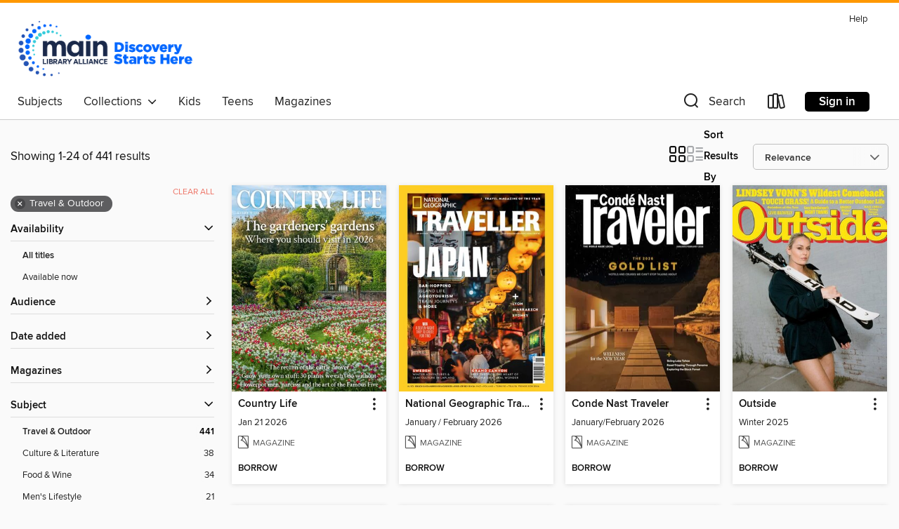

--- FILE ---
content_type: text/html; charset=utf-8
request_url: https://mainlib.overdrive.com/search?page=1&sortBy=relevance&subject=1180
body_size: 86686
content:
<!DOCTYPE html>
<html lang="en" dir="ltr" class="no-js">
    <head>
        
    
        
    

    <meta name="twitter:title" property="og:title" content="Main Library Alliance"/>
    <meta name="twitter:description" property="og:description" content="See search results in the Main Library Alliance digital collection."/>
    <meta name="twitter:image" property="og:image" content="https://thunder.cdn.overdrive.com/logo-resized/13964?1658515637"/>
    <meta property="og:url" content="/search?page=1&amp;sortBy=relevance&amp;subject=1180"/>
    <meta name="twitter:card" content="summary" />
    <meta property="og:site_name" content="Main Library Alliance" />
    <meta name="twitter:site" content="@OverDriveLibs" />
    <meta property="og:locale" content="en" />
    <meta name="description" content="See search results in the Main Library Alliance digital collection." />

        <meta http-equiv="X-UA-Compatible" content="IE=edge,chrome=1">
<meta name="viewport" content="width=device-width, initial-scale=1.0 user-scalable=1">





    
        
        
            
        

        <title>Travel &amp; Outdoor - Main Library Alliance - OverDrive</title>
    


<link rel='shortcut icon' type='image/x-icon' href='https://lightning.od-cdn.com/static/img/favicon.bb86d660d3929b5c0c65389d6a8e8aba.ico' />


    
        <meta name="twitter:title" property="og:title" content="Main Library Alliance"/>
        <meta name="twitter:description" property="og:description" content="Browse, borrow, and enjoy titles from the Main Library Alliance digital collection."/>
        <meta name="twitter:image" property="og:image" content="https://thunder.cdn.overdrive.com/logo-resized/13964?1658515637"/>
        <meta property="og:url" content="/search?page=1&amp;sortBy=relevance&amp;subject=1180"/>
        <meta name="twitter:card" content="summary" />
        <meta property="og:site_name" content="Main Library Alliance" />
        <meta name="twitter:site" content="@OverDriveLibs" />
        <meta property="og:locale" content="en" />
        
    
<!-- iOS smart app banner -->
    <meta name="apple-itunes-app" content="app-id=1076402606" />
    <!-- Google Play app banner -->
    <link rel="manifest" href="https://lightning.od-cdn.com/static/manifest.ed71e3d923d287cd1dce64ae0d3cc8b8.json">
    <meta name="google-play-app" content="app-id=com.overdrive.mobile.android.libby" />
    <!-- Windows Store app banner -->
    <meta name="msApplication-ID" content="2FA138F6.LibbybyOverDrive" />
    <meta name="msApplication-PackageFamilyName" content="2FA138F6.LibbybyOverDrive_daecb9042jmvt" />


        <link rel="stylesheet" type="text/css" href="https://lightning.od-cdn.com/static/vendor.bundle.min.5eabf64aeb625aca9acda7ccc8bb0256.css" onerror="cdnError(this)" />
        <link rel="stylesheet" type="text/css" href="https://lightning.od-cdn.com/static/app.bundle.min.4745c796acbdf898c17680b64a0334c9.css" onerror="cdnError(this)" />
        <link rel='shortcut icon' type='image/x-icon' href='https://lightning.od-cdn.com/static/img/favicon.bb86d660d3929b5c0c65389d6a8e8aba.ico' />

        
    <link rel="stylesheet" type="text/css" href="https://lightning.od-cdn.com/static/faceted-media.min.4cf2f9699e20c37ba2839a67bcf88d4d.css" />


        

<link rel="stylesheet" type="text/css" href="/assets/v3/css/45b2cd3100fbdebbdb6e3d5fa7e06ec7/colors.css?primary=%230099ff&primaryR=0&primaryG=153&primaryB=255&primaryFontColor=%23000&secondary=%23ff9800&secondaryR=255&secondaryG=152&secondaryB=0&secondaryFontColor=%23000&bannerIsSecondaryColor=false&defaultColor=%23222">

        <script>
    window.OverDrive = window.OverDrive || {};
    window.OverDrive.colors = {};
    window.OverDrive.colors.primary = "#0099ff";
    window.OverDrive.colors.secondary = "#ff9800";
    window.OverDrive.tenant = 120082;
    window.OverDrive.libraryName = "Main Library Alliance";
    window.OverDrive.advantageKey = "";
    window.OverDrive.libraryKey = "mainlib";
    window.OverDrive.accountIds = [-1];
    window.OverDrive.parentAccountKey = "mainlib";
    window.OverDrive.allFeatures = "";
    window.OverDrive.libraryConfigurations = {"autocomplete":{"enabled":true},"content-holds":{"enabled":true},"getACard":{"enabled":false},"backToMainCollectionLink":{"enabled":true},"promoteLibby":{"enabled":true},"switchToLibby":{"enabled":true},"disableOdAppAccess":{"enabled":true},"bannerIsSecondaryColor":{"enabled":false},"lexileScores":{"enabled":true},"atosLevels":{"enabled":true},"gradeLevels":{"enabled":true},"interestLevels":{"enabled":true},"readingHistory":{"enabled":true},"reciprocalLending":{"enabled":true},"OzoneAuthentication":{"enabled":true},"Notifications":{"enabled":true},"kindleFooter":{"enabled":true},"kindleNav":{"enabled":true},"kindleLoanFormatLimit":{"enabled":true},"kindleSearchOffer":{"enabled":true},"kindleLoanOffer":{"enabled":true},"sampleOnlyMode":{},"luckyDayMenuLink":{"enabled":false},"disableWishlist":{"enabled":false},"simplifiedNavigationBar":{"enabled":false},"geo-idc":{"enabled":false},"libby-footer-promo":{"enabled":false}};
    window.OverDrive.mediaItems = {"12594250":{"reserveId":"049507e6-3e3c-41cd-9e22-1fccc0e0826e","subjects":[{"id":"1180","name":"Travel & Outdoor"}],"bisacCodes":[],"bisac":[],"levels":[],"creators":[],"languages":[{"id":"en","name":"English"}],"isBundledChild":false,"ratings":{"maturityLevel":{"id":"generalcontent","name":"General content"},"naughtyScore":{"id":"GeneralContent","name":"General content"}},"constraints":{"isDisneyEulaRequired":false},"reviewCounts":{"premium":0,"publisherSupplier":0},"isAvailable":true,"isPreReleaseTitle":false,"estimatedReleaseDate":"2020-11-11T13:00:00Z","sample":{"href":"https://samples.overdrive.com/?crid=4bffa174-87e4-4859-a1ea-44df703cde8c&.epub-sample.overdrive.com"},"publisher":{"id":"255106","name":"Trusted Media Brands Inc."},"series":"Birds & Blooms","description":"<p>Birds &amp; Blooms is the #1 bird and garden magazine in North America with more than 1 million subscribers. We pride ourselves in celebrating the “beauty in your own backyard” with a mix of expert advice and personal stories from our family...","holdsCount":0,"isFastlane":false,"availabilityType":"always","isRecommendableToLibrary":true,"isOwned":true,"isHoldable":true,"isAdvantageFiltered":false,"visitorEligible":false,"juvenileEligible":false,"youngAdultEligible":false,"recentIssues":[{"covers":{"cover150Wide":{"href":"https://img1.od-cdn.com/ImageType-150/11052-1/{4BFFA174-87E4-4859-A1EA-44DF703CDE8C}IMG150.JPG","height":200,"width":150,"primaryColor":{"hex":"#D4CDD4","rgb":{"red":212,"green":205,"blue":212}}},"cover300Wide":{"href":"https://img3.od-cdn.com/ImageType-400/11052-1/{4BFFA174-87E4-4859-A1EA-44DF703CDE8C}IMG400.JPG","height":400,"width":300,"primaryColor":{"hex":"#D1CFD2","rgb":{"red":209,"green":207,"blue":210}}},"cover510Wide":{"href":"https://img2.od-cdn.com/ImageType-100/11052-1/{4BFFA174-87E4-4859-A1EA-44DF703CDE8C}IMG100.JPG","height":680,"width":510,"primaryColor":{"hex":"#D0CED1","rgb":{"red":208,"green":206,"blue":209}}}},"id":"12594250","edition":"December/January 2026"},{"covers":{"cover150Wide":{"href":"https://img1.od-cdn.com/ImageType-150/11052-1/{7099B7AB-C627-44C7-8C81-1499971FEE78}IMG150.JPG","height":200,"width":150,"primaryColor":{"hex":"#7B604B","rgb":{"red":123,"green":96,"blue":75}}},"cover300Wide":{"href":"https://img1.od-cdn.com/ImageType-400/11052-1/{7099B7AB-C627-44C7-8C81-1499971FEE78}IMG400.JPG","height":400,"width":300,"primaryColor":{"hex":"#7D5E4A","rgb":{"red":125,"green":94,"blue":74}}},"cover510Wide":{"href":"https://img2.od-cdn.com/ImageType-100/11052-1/{7099B7AB-C627-44C7-8C81-1499971FEE78}IMG100.JPG","height":680,"width":510,"primaryColor":{"hex":"#7E5F4B","rgb":{"red":126,"green":95,"blue":75}}}},"id":"12369926","edition":"October/November 2025"},{"covers":{"cover150Wide":{"href":"https://img1.od-cdn.com/ImageType-150/11052-1/{438C32DC-7D72-4B07-B342-3976B0EF501A}IMG150.JPG","height":200,"width":150,"primaryColor":{"hex":"#3E5A2A","rgb":{"red":62,"green":90,"blue":42}}},"cover300Wide":{"href":"https://img1.od-cdn.com/ImageType-400/11052-1/{438C32DC-7D72-4B07-B342-3976B0EF501A}IMG400.JPG","height":400,"width":300,"primaryColor":{"hex":"#3E5828","rgb":{"red":62,"green":88,"blue":40}}},"cover510Wide":{"href":"https://img1.od-cdn.com/ImageType-100/11052-1/{438C32DC-7D72-4B07-B342-3976B0EF501A}IMG100.JPG","height":680,"width":510,"primaryColor":{"hex":"#3C5626","rgb":{"red":60,"green":86,"blue":38}}}},"id":"11938773","edition":"June/July 2025"},{"covers":{"cover150Wide":{"href":"https://img1.od-cdn.com/ImageType-150/11052-1/{A19BFDF1-F3F7-47BC-98CD-E09CE008C3DD}IMG150.JPG","height":200,"width":150,"primaryColor":{"hex":"#67844E","rgb":{"red":103,"green":132,"blue":78}}},"cover300Wide":{"href":"https://img1.od-cdn.com/ImageType-400/11052-1/{A19BFDF1-F3F7-47BC-98CD-E09CE008C3DD}IMG400.JPG","height":400,"width":300,"primaryColor":{"hex":"#69844F","rgb":{"red":105,"green":132,"blue":79}}},"cover510Wide":{"href":"https://img1.od-cdn.com/ImageType-100/11052-1/{A19BFDF1-F3F7-47BC-98CD-E09CE008C3DD}IMG100.JPG","height":680,"width":510,"primaryColor":{"hex":"#68834E","rgb":{"red":104,"green":131,"blue":78}}}},"id":"11761158","edition":"April/May 2025"},{"covers":{"cover150Wide":{"href":"https://img3.od-cdn.com/ImageType-150/11052-1/{66617380-619C-4873-A6E4-5100CD575B11}IMG150.JPG","height":200,"width":150,"primaryColor":{"hex":"#EAEEEF","rgb":{"red":234,"green":238,"blue":239}}},"cover300Wide":{"href":"https://img1.od-cdn.com/ImageType-400/11052-1/{66617380-619C-4873-A6E4-5100CD575B11}IMG400.JPG","height":400,"width":300,"primaryColor":{"hex":"#EFF0F4","rgb":{"red":239,"green":240,"blue":244}}},"cover510Wide":{"href":"https://img3.od-cdn.com/ImageType-100/11052-1/{66617380-619C-4873-A6E4-5100CD575B11}IMG100.JPG","height":680,"width":510,"primaryColor":{"hex":"#EEEFF3","rgb":{"red":238,"green":239,"blue":243}}}},"id":"11360936","edition":"December/January 2025"},{"covers":{"cover150Wide":{"href":"https://img1.od-cdn.com/ImageType-150/11052-1/{9B3346B2-78AF-4588-AC7E-2221C304C47B}IMG150.JPG","height":200,"width":150,"primaryColor":{"hex":"#7B4A21","rgb":{"red":123,"green":74,"blue":33}}},"cover300Wide":{"href":"https://img3.od-cdn.com/ImageType-400/11052-1/{9B3346B2-78AF-4588-AC7E-2221C304C47B}IMG400.JPG","height":400,"width":300,"primaryColor":{"hex":"#784C1F","rgb":{"red":120,"green":76,"blue":31}}},"cover510Wide":{"href":"https://img2.od-cdn.com/ImageType-100/11052-1/{9B3346B2-78AF-4588-AC7E-2221C304C47B}IMG100.JPG","height":680,"width":510,"primaryColor":{"hex":"#784C1F","rgb":{"red":120,"green":76,"blue":31}}}},"id":"11157275","edition":"October/November 2024"},{"covers":{"cover150Wide":{"href":"https://img2.od-cdn.com/ImageType-150/11052-1/{50325872-135C-4B01-9763-13723988C0CC}IMG150.JPG","height":200,"width":150,"primaryColor":{"hex":"#F1C919","rgb":{"red":241,"green":201,"blue":25}}},"cover300Wide":{"href":"https://img2.od-cdn.com/ImageType-400/11052-1/{50325872-135C-4B01-9763-13723988C0CC}IMG400.JPG","height":400,"width":300,"primaryColor":{"hex":"#EEC919","rgb":{"red":238,"green":201,"blue":25}}},"cover510Wide":{"href":"https://img1.od-cdn.com/ImageType-100/11052-1/{50325872-135C-4B01-9763-13723988C0CC}IMG100.JPG","height":680,"width":510,"primaryColor":{"hex":"#EDCA18","rgb":{"red":237,"green":202,"blue":24}}}},"id":"11033439","edition":"August/September 2024"},{"covers":{"cover150Wide":{"href":"https://img2.od-cdn.com/ImageType-150/11052-1/{F8AAEFD8-9DA5-47AF-87F6-15EB6DCB78AE}IMG150.JPG","height":200,"width":150,"primaryColor":{"hex":"#687750","rgb":{"red":104,"green":119,"blue":80}}},"cover300Wide":{"href":"https://img1.od-cdn.com/ImageType-400/11052-1/{F8AAEFD8-9DA5-47AF-87F6-15EB6DCB78AE}IMG400.JPG","height":400,"width":300,"primaryColor":{"hex":"#687750","rgb":{"red":104,"green":119,"blue":80}}},"cover510Wide":{"href":"https://img2.od-cdn.com/ImageType-100/11052-1/{F8AAEFD8-9DA5-47AF-87F6-15EB6DCB78AE}IMG100.JPG","height":680,"width":510,"primaryColor":{"hex":"#687750","rgb":{"red":104,"green":119,"blue":80}}}},"id":"10777516","edition":"June/July 2024"},{"covers":{"cover150Wide":{"href":"https://img1.od-cdn.com/ImageType-150/11052-1/{56123201-4C6C-47B0-B078-5CA6265BA33D}IMG150.JPG","height":200,"width":150,"primaryColor":{"hex":"#60893B","rgb":{"red":96,"green":137,"blue":59}}},"cover300Wide":{"href":"https://img2.od-cdn.com/ImageType-400/11052-1/{56123201-4C6C-47B0-B078-5CA6265BA33D}IMG400.JPG","height":400,"width":300,"primaryColor":{"hex":"#60893B","rgb":{"red":96,"green":137,"blue":59}}},"cover510Wide":{"href":"https://img3.od-cdn.com/ImageType-100/11052-1/{56123201-4C6C-47B0-B078-5CA6265BA33D}IMG100.JPG","height":680,"width":510,"primaryColor":{"hex":"#60893B","rgb":{"red":96,"green":137,"blue":59}}}},"id":"10604399","edition":"April/May 2024"},{"covers":{"cover150Wide":{"href":"https://img2.od-cdn.com/ImageType-150/11052-1/{BB29EB06-71A2-407A-A92E-E2B3024E6FEE}IMG150.JPG","height":200,"width":150,"primaryColor":{"hex":"#85A343","rgb":{"red":133,"green":163,"blue":67}}},"cover300Wide":{"href":"https://img1.od-cdn.com/ImageType-400/11052-1/{BB29EB06-71A2-407A-A92E-E2B3024E6FEE}IMG400.JPG","height":400,"width":300,"primaryColor":{"hex":"#82A63A","rgb":{"red":130,"green":166,"blue":58}}},"cover510Wide":{"href":"https://img2.od-cdn.com/ImageType-100/11052-1/{BB29EB06-71A2-407A-A92E-E2B3024E6FEE}IMG100.JPG","height":680,"width":510,"primaryColor":{"hex":"#87A33F","rgb":{"red":135,"green":163,"blue":63}}}},"id":"10440068","edition":"February/March 2024"},{"covers":{"cover150Wide":{"href":"https://img2.od-cdn.com/ImageType-150/11052-1/{4B412978-FE87-497A-8B3D-B124519D966F}IMG150.JPG","height":200,"width":150,"primaryColor":{"hex":"#B7E2F3","rgb":{"red":183,"green":226,"blue":243}}},"cover300Wide":{"href":"https://img2.od-cdn.com/ImageType-400/11052-1/{4B412978-FE87-497A-8B3D-B124519D966F}IMG400.JPG","height":400,"width":300,"primaryColor":{"hex":"#BAE0F7","rgb":{"red":186,"green":224,"blue":247}}},"cover510Wide":{"href":"https://img1.od-cdn.com/ImageType-100/11052-1/{4B412978-FE87-497A-8B3D-B124519D966F}IMG100.JPG","height":680,"width":510,"primaryColor":{"hex":"#BAE0F7","rgb":{"red":186,"green":224,"blue":247}}}},"id":"10282668","edition":"December/January 2024"},{"covers":{"cover150Wide":{"href":"https://img1.od-cdn.com/ImageType-150/11052-1/{C4A220A7-562E-449F-9D9A-B512CF875A5A}IMG150.JPG","height":200,"width":150,"primaryColor":{"hex":"#5D5E36","rgb":{"red":93,"green":94,"blue":54}}},"cover300Wide":{"href":"https://img2.od-cdn.com/ImageType-400/11052-1/{C4A220A7-562E-449F-9D9A-B512CF875A5A}IMG400.JPG","height":400,"width":300,"primaryColor":{"hex":"#5E5C33","rgb":{"red":94,"green":92,"blue":51}}},"cover510Wide":{"href":"https://img3.od-cdn.com/ImageType-100/11052-1/{C4A220A7-562E-449F-9D9A-B512CF875A5A}IMG100.JPG","height":680,"width":510,"primaryColor":{"hex":"#5F5D34","rgb":{"red":95,"green":93,"blue":52}}}},"id":"10139175","edition":"October/November 2023"}],"contentAccessLevels":0,"classifications":{},"type":{"id":"magazine","name":"Magazine"},"covers":{"cover150Wide":{"href":"https://img1.od-cdn.com/ImageType-150/11052-1/{4BFFA174-87E4-4859-A1EA-44DF703CDE8C}IMG150.JPG","height":200,"width":150,"primaryColor":{"hex":"#D4CDD4","rgb":{"red":212,"green":205,"blue":212}},"isPlaceholderImage":false},"cover300Wide":{"href":"https://img3.od-cdn.com/ImageType-400/11052-1/{4BFFA174-87E4-4859-A1EA-44DF703CDE8C}IMG400.JPG","height":400,"width":300,"primaryColor":{"hex":"#D1CFD2","rgb":{"red":209,"green":207,"blue":210}},"isPlaceholderImage":false},"cover510Wide":{"href":"https://img2.od-cdn.com/ImageType-100/11052-1/{4BFFA174-87E4-4859-A1EA-44DF703CDE8C}IMG100.JPG","height":680,"width":510,"primaryColor":{"hex":"#D0CED1","rgb":{"red":208,"green":206,"blue":209}},"isPlaceholderImage":false}},"id":"12594250","firstCreatorId":0,"title":"Birds & Blooms","sortTitle":"Birds and Blooms","frequency":{"id":"4","name":"Every other month"},"parentMagazineTitleId":"5847739","edition":"December/January 2026","formats":[{"identifiers":[{"type":"PublisherCatalogNumber","value":"2218"}],"rights":[],"onSaleDateUtc":"2020-11-11T13:00:00+00:00","hasAudioSynchronizedText":false,"isBundleParent":false,"bundledContent":[],"sample":{"href":"https://samples.overdrive.com/?crid=4bffa174-87e4-4859-a1ea-44df703cde8c&.epub-sample.overdrive.com"},"fulfillmentType":"bifocal","id":"magazine-overdrive","name":"OverDrive Magazine"}],"publisherAccount":{"id":"43284","name":"OverDrive Magazines"}},"12594835":{"reserveId":"af012a5c-e6ab-43a0-bdb8-535cb5457b5a","subjects":[{"id":"1180","name":"Travel & Outdoor"}],"bisacCodes":[],"bisac":[],"levels":[],"creators":[],"languages":[{"id":"en","name":"English"}],"isBundledChild":false,"ratings":{"maturityLevel":{"id":"generalcontent","name":"General content"},"naughtyScore":{"id":"GeneralContent","name":"General content"}},"constraints":{"isDisneyEulaRequired":false},"reviewCounts":{"premium":0,"publisherSupplier":0},"isAvailable":true,"isPreReleaseTitle":false,"estimatedReleaseDate":"2020-10-28T18:00:00Z","sample":{"href":"https://samples.overdrive.com/?crid=4fa5cd3c-b9bd-44ce-a336-d4a0aa27110d&.epub-sample.overdrive.com"},"publisher":{"id":"357152","name":"Outside Interactive, Inc."},"series":"Outside","description":"<p>Outside readers are passionately committed to leading an active lifestyle. Outside not only motivates readers to uncover and define their own personal day-to-day adventures, but also provides them with the tools, products and information to...","holdsCount":0,"isFastlane":false,"availabilityType":"always","isRecommendableToLibrary":true,"isOwned":true,"isHoldable":true,"isAdvantageFiltered":false,"visitorEligible":false,"juvenileEligible":false,"youngAdultEligible":false,"recentIssues":[{"covers":{"cover150Wide":{"href":"https://img3.od-cdn.com/ImageType-150/11052-1/{4FA5CD3C-B9BD-44CE-A336-D4A0AA27110D}IMG150.JPG","height":200,"width":150,"primaryColor":{"hex":"#8B97A3","rgb":{"red":139,"green":151,"blue":163}}},"cover300Wide":{"href":"https://img2.od-cdn.com/ImageType-400/11052-1/{4FA5CD3C-B9BD-44CE-A336-D4A0AA27110D}IMG400.JPG","height":400,"width":300,"primaryColor":{"hex":"#929E9A","rgb":{"red":146,"green":158,"blue":154}}},"cover510Wide":{"href":"https://img2.od-cdn.com/ImageType-100/11052-1/{4FA5CD3C-B9BD-44CE-A336-D4A0AA27110D}IMG100.JPG","height":680,"width":510,"primaryColor":{"hex":"#989BAC","rgb":{"red":152,"green":155,"blue":172}}}},"id":"12594835","edition":"Winter 2025"},{"covers":{"cover150Wide":{"href":"https://img3.od-cdn.com/ImageType-150/11052-1/{AB775B4D-2F30-40E6-86B5-129F05728560}IMG150.JPG","height":200,"width":150,"primaryColor":{"hex":"#15190B","rgb":{"red":21,"green":25,"blue":11}}},"cover300Wide":{"href":"https://img1.od-cdn.com/ImageType-400/11052-1/{AB775B4D-2F30-40E6-86B5-129F05728560}IMG400.JPG","height":400,"width":300,"primaryColor":{"hex":"#1C2313","rgb":{"red":28,"green":35,"blue":19}}},"cover510Wide":{"href":"https://img3.od-cdn.com/ImageType-100/11052-1/{AB775B4D-2F30-40E6-86B5-129F05728560}IMG100.JPG","height":680,"width":510,"primaryColor":{"hex":"#182015","rgb":{"red":24,"green":32,"blue":21}}}},"id":"12237996","edition":"Fall 2025"},{"covers":{"cover150Wide":{"href":"https://img1.od-cdn.com/ImageType-150/11052-1/{9880AEAE-8C05-4C5C-A5E8-541E0A72DA96}IMG150.JPG","height":200,"width":150,"primaryColor":{"hex":"#149ACD","rgb":{"red":20,"green":154,"blue":205}}},"cover300Wide":{"href":"https://img3.od-cdn.com/ImageType-400/11052-1/{9880AEAE-8C05-4C5C-A5E8-541E0A72DA96}IMG400.JPG","height":400,"width":300,"primaryColor":{"hex":"#1F98C7","rgb":{"red":31,"green":152,"blue":199}}},"cover510Wide":{"href":"https://img2.od-cdn.com/ImageType-100/11052-1/{9880AEAE-8C05-4C5C-A5E8-541E0A72DA96}IMG100.JPG","height":680,"width":510,"primaryColor":{"hex":"#1B99CB","rgb":{"red":27,"green":153,"blue":203}}}},"id":"11925717","edition":"Summer 2025"},{"covers":{"cover150Wide":{"href":"https://img2.od-cdn.com/ImageType-150/11052-1/{B01282A7-842B-4FBD-A330-6FEBBD3B7236}IMG150.JPG","height":200,"width":150,"primaryColor":{"hex":"#FDE932","rgb":{"red":253,"green":233,"blue":50}}},"cover300Wide":{"href":"https://img2.od-cdn.com/ImageType-400/11052-1/{B01282A7-842B-4FBD-A330-6FEBBD3B7236}IMG400.JPG","height":400,"width":300,"primaryColor":{"hex":"#E6D44A","rgb":{"red":230,"green":212,"blue":74}}},"cover510Wide":{"href":"https://img1.od-cdn.com/ImageType-100/11052-1/{B01282A7-842B-4FBD-A330-6FEBBD3B7236}IMG100.JPG","height":680,"width":510,"primaryColor":{"hex":"#63500C","rgb":{"red":99,"green":80,"blue":12}}}},"id":"11717624","edition":"Spring 2025"},{"covers":{"cover150Wide":{"href":"https://img2.od-cdn.com/ImageType-150/11052-1/{B8C0937F-55D4-4BFF-B7FC-DD3D93DDCF28}IMG150.JPG","height":200,"width":150,"primaryColor":{"hex":"#FFFDFF","rgb":{"red":255,"green":253,"blue":255}}},"cover300Wide":{"href":"https://img1.od-cdn.com/ImageType-400/11052-1/{B8C0937F-55D4-4BFF-B7FC-DD3D93DDCF28}IMG400.JPG","height":400,"width":300,"primaryColor":{"hex":"#FEFCFD","rgb":{"red":254,"green":252,"blue":253}}},"cover510Wide":{"href":"https://img3.od-cdn.com/ImageType-100/11052-1/{B8C0937F-55D4-4BFF-B7FC-DD3D93DDCF28}IMG100.JPG","height":680,"width":510,"primaryColor":{"hex":"#FFFDFF","rgb":{"red":255,"green":253,"blue":255}}}},"id":"11359836","edition":"November/December 2024"},{"covers":{"cover150Wide":{"href":"https://img3.od-cdn.com/ImageType-150/11052-1/{739EE2C8-FFD8-4D5B-9BAC-06F6DCE4D13B}IMG150.JPG","height":200,"width":150,"primaryColor":{"hex":"#E2E3F5","rgb":{"red":226,"green":227,"blue":245}}},"cover300Wide":{"href":"https://img2.od-cdn.com/ImageType-400/11052-1/{739EE2C8-FFD8-4D5B-9BAC-06F6DCE4D13B}IMG400.JPG","height":400,"width":300,"primaryColor":{"hex":"#D5E8EF","rgb":{"red":213,"green":232,"blue":239}}},"cover510Wide":{"href":"https://img1.od-cdn.com/ImageType-100/11052-1/{739EE2C8-FFD8-4D5B-9BAC-06F6DCE4D13B}IMG100.JPG","height":680,"width":510,"primaryColor":{"hex":"#D4E7ED","rgb":{"red":212,"green":231,"blue":237}}}},"id":"11162353","edition":"September/October 2024"},{"covers":{"cover150Wide":{"href":"https://img1.od-cdn.com/ImageType-150/11052-1/{4F69826E-9A75-4EE9-8A15-684B79738FBC}IMG150.JPG","height":200,"width":150,"primaryColor":{"hex":"#8CB9CC","rgb":{"red":140,"green":185,"blue":204}}},"cover300Wide":{"href":"https://img3.od-cdn.com/ImageType-400/11052-1/{4F69826E-9A75-4EE9-8A15-684B79738FBC}IMG400.JPG","height":400,"width":300,"primaryColor":{"hex":"#8AB9CD","rgb":{"red":138,"green":185,"blue":205}}},"cover510Wide":{"href":"https://img3.od-cdn.com/ImageType-100/11052-1/{4F69826E-9A75-4EE9-8A15-684B79738FBC}IMG100.JPG","height":680,"width":510,"primaryColor":{"hex":"#89B8CC","rgb":{"red":137,"green":184,"blue":204}}}},"id":"11031289","edition":"July/August 2024"},{"covers":{"cover150Wide":{"href":"https://img3.od-cdn.com/ImageType-150/11052-1/{61109873-560D-4AEA-867E-3F7ECDE6D685}IMG150.JPG","height":200,"width":150,"primaryColor":{"hex":"#4F662E","rgb":{"red":79,"green":102,"blue":46}}},"cover300Wide":{"href":"https://img3.od-cdn.com/ImageType-400/11052-1/{61109873-560D-4AEA-867E-3F7ECDE6D685}IMG400.JPG","height":400,"width":300,"primaryColor":{"hex":"#54662C","rgb":{"red":84,"green":102,"blue":44}}},"cover510Wide":{"href":"https://img3.od-cdn.com/ImageType-100/11052-1/{61109873-560D-4AEA-867E-3F7ECDE6D685}IMG100.JPG","height":680,"width":510,"primaryColor":{"hex":"#627138","rgb":{"red":98,"green":113,"blue":56}}}},"id":"10777143","edition":"May/June 2024"},{"covers":{"cover150Wide":{"href":"https://img2.od-cdn.com/ImageType-150/11052-1/{60D26422-7D74-4DB1-A025-8B52CC03D3CC}IMG150.JPG","height":200,"width":150,"primaryColor":{"hex":"#62623C","rgb":{"red":98,"green":98,"blue":60}}},"cover300Wide":{"href":"https://img3.od-cdn.com/ImageType-400/11052-1/{60D26422-7D74-4DB1-A025-8B52CC03D3CC}IMG400.JPG","height":400,"width":300,"primaryColor":{"hex":"#313004","rgb":{"red":49,"green":48,"blue":4}}},"cover510Wide":{"href":"https://img1.od-cdn.com/ImageType-100/11052-1/{60D26422-7D74-4DB1-A025-8B52CC03D3CC}IMG100.JPG","height":680,"width":510,"primaryColor":{"hex":"#494A20","rgb":{"red":73,"green":74,"blue":32}}}},"id":"10599518","edition":"March/April 2024"},{"covers":{"cover150Wide":{"href":"https://img1.od-cdn.com/ImageType-150/11052-1/{C2A64541-349B-4D62-B09A-2F3A6B9509AD}IMG150.JPG","height":200,"width":150,"primaryColor":{"hex":"#4B76A3","rgb":{"red":75,"green":118,"blue":163}}},"cover300Wide":{"href":"https://img3.od-cdn.com/ImageType-400/11052-1/{C2A64541-349B-4D62-B09A-2F3A6B9509AD}IMG400.JPG","height":400,"width":300,"primaryColor":{"hex":"#4B74A0","rgb":{"red":75,"green":116,"blue":160}}},"cover510Wide":{"href":"https://img3.od-cdn.com/ImageType-100/11052-1/{C2A64541-349B-4D62-B09A-2F3A6B9509AD}IMG100.JPG","height":680,"width":510,"primaryColor":{"hex":"#4A739F","rgb":{"red":74,"green":115,"blue":159}}}},"id":"10396627","edition":"January/February 2024"},{"covers":{"cover150Wide":{"href":"https://img2.od-cdn.com/ImageType-150/11052-1/{A84EAEF7-0DBE-44C5-9163-2E8103B0279C}IMG150.JPG","height":200,"width":150,"primaryColor":{"hex":"#F2F7F0","rgb":{"red":242,"green":247,"blue":240}}},"cover300Wide":{"href":"https://img1.od-cdn.com/ImageType-400/11052-1/{A84EAEF7-0DBE-44C5-9163-2E8103B0279C}IMG400.JPG","height":400,"width":300,"primaryColor":{"hex":"#F8FFFF","rgb":{"red":248,"green":255,"blue":255}}},"cover510Wide":{"href":"https://img3.od-cdn.com/ImageType-100/11052-1/{A84EAEF7-0DBE-44C5-9163-2E8103B0279C}IMG100.JPG","height":680,"width":510,"primaryColor":{"hex":"#FFFDFD","rgb":{"red":255,"green":253,"blue":253}}}},"id":"10282234","edition":"November/December 2023"},{"covers":{"cover150Wide":{"href":"https://img1.od-cdn.com/ImageType-150/11052-1/{C6DE3002-A20A-4778-9603-F2073E3DA2C3}IMG150.JPG","height":200,"width":150,"primaryColor":{"hex":"#323846","rgb":{"red":50,"green":56,"blue":70}}},"cover300Wide":{"href":"https://img1.od-cdn.com/ImageType-400/11052-1/{C6DE3002-A20A-4778-9603-F2073E3DA2C3}IMG400.JPG","height":400,"width":300,"primaryColor":{"hex":"#2F363E","rgb":{"red":47,"green":54,"blue":62}}},"cover510Wide":{"href":"https://img3.od-cdn.com/ImageType-100/11052-1/{C6DE3002-A20A-4778-9603-F2073E3DA2C3}IMG100.JPG","height":680,"width":510,"primaryColor":{"hex":"#2F3541","rgb":{"red":47,"green":53,"blue":65}}}},"id":"10254781","edition":"2024 Winter Gear Guide"}],"contentAccessLevels":0,"classifications":{},"type":{"id":"magazine","name":"Magazine"},"covers":{"cover150Wide":{"href":"https://img3.od-cdn.com/ImageType-150/11052-1/{4FA5CD3C-B9BD-44CE-A336-D4A0AA27110D}IMG150.JPG","height":200,"width":150,"primaryColor":{"hex":"#8B97A3","rgb":{"red":139,"green":151,"blue":163}},"isPlaceholderImage":false},"cover300Wide":{"href":"https://img2.od-cdn.com/ImageType-400/11052-1/{4FA5CD3C-B9BD-44CE-A336-D4A0AA27110D}IMG400.JPG","height":400,"width":300,"primaryColor":{"hex":"#929E9A","rgb":{"red":146,"green":158,"blue":154}},"isPlaceholderImage":false},"cover510Wide":{"href":"https://img2.od-cdn.com/ImageType-100/11052-1/{4FA5CD3C-B9BD-44CE-A336-D4A0AA27110D}IMG100.JPG","height":680,"width":510,"primaryColor":{"hex":"#989BAC","rgb":{"red":152,"green":155,"blue":172}},"isPlaceholderImage":false}},"id":"12594835","firstCreatorId":0,"title":"Outside","sortTitle":"Outside","frequency":{"id":"4","name":"Every other month"},"parentMagazineTitleId":"5849933","edition":"Winter 2025","formats":[{"identifiers":[{"type":"PublisherCatalogNumber","value":"8428"}],"rights":[],"onSaleDateUtc":"2020-10-28T18:00:00+00:00","hasAudioSynchronizedText":false,"isBundleParent":false,"bundledContent":[],"sample":{"href":"https://samples.overdrive.com/?crid=4fa5cd3c-b9bd-44ce-a336-d4a0aa27110d&.epub-sample.overdrive.com"},"fulfillmentType":"bifocal","id":"magazine-overdrive","name":"OverDrive Magazine"}],"publisherAccount":{"id":"43284","name":"OverDrive Magazines"}},"12621387":{"reserveId":"1c6b7b3d-ed07-4524-bb70-f1af133b70c6","subjects":[{"id":"1180","name":"Travel & Outdoor"}],"bisacCodes":[],"bisac":[],"levels":[],"creators":[],"languages":[{"id":"en","name":"English"}],"isBundledChild":false,"ratings":{"maturityLevel":{"id":"generalcontent","name":"General content"},"naughtyScore":{"id":"GeneralContent","name":"General content"}},"constraints":{"isDisneyEulaRequired":false},"reviewCounts":{"premium":0,"publisherSupplier":0},"isAvailable":true,"isPreReleaseTitle":false,"estimatedReleaseDate":"2020-11-05T01:00:00Z","sample":{"href":"https://samples.overdrive.com/?crid=1d00bd1e-82c1-49f3-8ccc-52878b534c54&.epub-sample.overdrive.com"},"publisher":{"id":"257303","name":"National Geographic Traveller (UK)"},"series":"National Geographic Traveller (UK)","description":"<p>Each issue is packed with authentic travel experiences and vivid photography, plus insights and tips to inspire would-be explorers to travel widely, ethically and safely. We are passionate about experiencing the world, championing sustainable...","holdsCount":0,"isFastlane":false,"availabilityType":"always","isRecommendableToLibrary":true,"isOwned":true,"isHoldable":true,"isAdvantageFiltered":false,"visitorEligible":false,"juvenileEligible":false,"youngAdultEligible":false,"recentIssues":[{"covers":{"cover150Wide":{"href":"https://img1.od-cdn.com/ImageType-150/11052-1/{1D00BD1E-82C1-49F3-8CCC-52878B534C54}IMG150.JPG","height":200,"width":150,"primaryColor":{"hex":"#FFCA29","rgb":{"red":255,"green":202,"blue":41}}},"cover300Wide":{"href":"https://img1.od-cdn.com/ImageType-400/11052-1/{1D00BD1E-82C1-49F3-8CCC-52878B534C54}IMG400.JPG","height":400,"width":300,"primaryColor":{"hex":"#FDCD23","rgb":{"red":253,"green":205,"blue":35}}},"cover510Wide":{"href":"https://img3.od-cdn.com/ImageType-100/11052-1/{1D00BD1E-82C1-49F3-8CCC-52878B534C54}IMG100.JPG","height":680,"width":510,"primaryColor":{"hex":"#FDCD23","rgb":{"red":253,"green":205,"blue":35}}}},"id":"12621387","edition":"January / February 2026"},{"covers":{"cover150Wide":{"href":"https://img3.od-cdn.com/ImageType-150/11052-1/{192DA990-E6DC-4DA2-9A80-FA9CC20F07DB}IMG150.JPG","height":200,"width":150,"primaryColor":{"hex":"#FDD325","rgb":{"red":253,"green":211,"blue":37}}},"cover300Wide":{"href":"https://img1.od-cdn.com/ImageType-400/11052-1/{192DA990-E6DC-4DA2-9A80-FA9CC20F07DB}IMG400.JPG","height":400,"width":300,"primaryColor":{"hex":"#FED325","rgb":{"red":254,"green":211,"blue":37}}},"cover510Wide":{"href":"https://img2.od-cdn.com/ImageType-100/11052-1/{192DA990-E6DC-4DA2-9A80-FA9CC20F07DB}IMG100.JPG","height":680,"width":510,"primaryColor":{"hex":"#FED325","rgb":{"red":254,"green":211,"blue":37}}}},"id":"12534742","edition":"Dec 01 2025"},{"covers":{"cover150Wide":{"href":"https://img1.od-cdn.com/ImageType-150/11052-1/{66D5D5B5-8849-4F92-8B9A-FED72C9F43D0}IMG150.JPG","height":200,"width":150,"primaryColor":{"hex":"#FACE23","rgb":{"red":250,"green":206,"blue":35}}},"cover300Wide":{"href":"https://img3.od-cdn.com/ImageType-400/11052-1/{66D5D5B5-8849-4F92-8B9A-FED72C9F43D0}IMG400.JPG","height":400,"width":300,"primaryColor":{"hex":"#FDCD23","rgb":{"red":253,"green":205,"blue":35}}},"cover510Wide":{"href":"https://img2.od-cdn.com/ImageType-100/11052-1/{66D5D5B5-8849-4F92-8B9A-FED72C9F43D0}IMG100.JPG","height":680,"width":510,"primaryColor":{"hex":"#FDCD23","rgb":{"red":253,"green":205,"blue":35}}}},"id":"12377570","edition":"Nov 01 2025"},{"covers":{"cover150Wide":{"href":"https://img1.od-cdn.com/ImageType-150/11052-1/{49B5B152-D83E-4B2E-875E-0D97A622C386}IMG150.JPG","height":200,"width":150,"primaryColor":{"hex":"#F8CE2A","rgb":{"red":248,"green":206,"blue":42}}},"cover300Wide":{"href":"https://img3.od-cdn.com/ImageType-400/11052-1/{49B5B152-D83E-4B2E-875E-0D97A622C386}IMG400.JPG","height":400,"width":300,"primaryColor":{"hex":"#FDCD23","rgb":{"red":253,"green":205,"blue":35}}},"cover510Wide":{"href":"https://img2.od-cdn.com/ImageType-100/11052-1/{49B5B152-D83E-4B2E-875E-0D97A622C386}IMG100.JPG","height":680,"width":510,"primaryColor":{"hex":"#FDCD23","rgb":{"red":253,"green":205,"blue":35}}}},"id":"12283474","edition":"Oct 01 2025"},{"covers":{"cover150Wide":{"href":"https://img3.od-cdn.com/ImageType-150/11052-1/{8B435DA6-60A2-41C0-BE43-CABD6C1A8233}IMG150.JPG","height":200,"width":150,"primaryColor":{"hex":"#FCCF1A","rgb":{"red":252,"green":207,"blue":26}}},"cover300Wide":{"href":"https://img3.od-cdn.com/ImageType-400/11052-1/{8B435DA6-60A2-41C0-BE43-CABD6C1A8233}IMG400.JPG","height":400,"width":300,"primaryColor":{"hex":"#FDCD23","rgb":{"red":253,"green":205,"blue":35}}},"cover510Wide":{"href":"https://img1.od-cdn.com/ImageType-100/11052-1/{8B435DA6-60A2-41C0-BE43-CABD6C1A8233}IMG100.JPG","height":680,"width":510,"primaryColor":{"hex":"#FDCD23","rgb":{"red":253,"green":205,"blue":35}}}},"id":"12176346","edition":"Sep 01 2025"},{"covers":{"cover150Wide":{"href":"https://img3.od-cdn.com/ImageType-150/11052-1/{03E0C1C1-5F03-4F42-BAA2-EAEB74D3E8E2}IMG150.JPG","height":200,"width":150,"primaryColor":{"hex":"#FACF2A","rgb":{"red":250,"green":207,"blue":42}}},"cover300Wide":{"href":"https://img1.od-cdn.com/ImageType-400/11052-1/{03E0C1C1-5F03-4F42-BAA2-EAEB74D3E8E2}IMG400.JPG","height":400,"width":300,"primaryColor":{"hex":"#FFCD26","rgb":{"red":255,"green":205,"blue":38}}},"cover510Wide":{"href":"https://img3.od-cdn.com/ImageType-100/11052-1/{03E0C1C1-5F03-4F42-BAA2-EAEB74D3E8E2}IMG100.JPG","height":680,"width":510,"primaryColor":{"hex":"#FFCD26","rgb":{"red":255,"green":205,"blue":38}}}},"id":"11978815","edition":"July / August 2025"},{"covers":{"cover150Wide":{"href":"https://img3.od-cdn.com/ImageType-150/11052-1/{3F085C78-9750-4DB3-85BA-17DDD7D75507}IMG150.JPG","height":200,"width":150,"primaryColor":{"hex":"#FDCE20","rgb":{"red":253,"green":206,"blue":32}}},"cover300Wide":{"href":"https://img3.od-cdn.com/ImageType-400/11052-1/{3F085C78-9750-4DB3-85BA-17DDD7D75507}IMG400.JPG","height":400,"width":300,"primaryColor":{"hex":"#FDCD23","rgb":{"red":253,"green":205,"blue":35}}},"cover510Wide":{"href":"https://img1.od-cdn.com/ImageType-100/11052-1/{3F085C78-9750-4DB3-85BA-17DDD7D75507}IMG100.JPG","height":680,"width":510,"primaryColor":{"hex":"#FDCD23","rgb":{"red":253,"green":205,"blue":35}}}},"id":"11873130","edition":"Jun 01 2025"},{"covers":{"cover150Wide":{"href":"https://img3.od-cdn.com/ImageType-150/11052-1/{F22257BF-2FB9-4AC6-B212-CA8DF4719410}IMG150.JPG","height":200,"width":150,"primaryColor":{"hex":"#FDCD25","rgb":{"red":253,"green":205,"blue":37}}},"cover300Wide":{"href":"https://img2.od-cdn.com/ImageType-400/11052-1/{F22257BF-2FB9-4AC6-B212-CA8DF4719410}IMG400.JPG","height":400,"width":300,"primaryColor":{"hex":"#FDCD23","rgb":{"red":253,"green":205,"blue":35}}},"cover510Wide":{"href":"https://img3.od-cdn.com/ImageType-100/11052-1/{F22257BF-2FB9-4AC6-B212-CA8DF4719410}IMG100.JPG","height":680,"width":510,"primaryColor":{"hex":"#FDCD23","rgb":{"red":253,"green":205,"blue":35}}}},"id":"11798786","edition":"May 01 2025"},{"covers":{"cover150Wide":{"href":"https://img2.od-cdn.com/ImageType-150/11052-1/{8FD4E244-701A-434C-A48A-6F21DE09DA81}IMG150.JPG","height":200,"width":150,"primaryColor":{"hex":"#FFCA25","rgb":{"red":255,"green":202,"blue":37}}},"cover300Wide":{"href":"https://img1.od-cdn.com/ImageType-400/11052-1/{8FD4E244-701A-434C-A48A-6F21DE09DA81}IMG400.JPG","height":400,"width":300,"primaryColor":{"hex":"#FDCD23","rgb":{"red":253,"green":205,"blue":35}}},"cover510Wide":{"href":"https://img3.od-cdn.com/ImageType-100/11052-1/{8FD4E244-701A-434C-A48A-6F21DE09DA81}IMG100.JPG","height":680,"width":510,"primaryColor":{"hex":"#FDCD23","rgb":{"red":253,"green":205,"blue":35}}}},"id":"11698436","edition":"Apr 01 2025"},{"covers":{"cover150Wide":{"href":"https://img1.od-cdn.com/ImageType-150/11052-1/{AA5632BD-7D9B-4FF1-98B6-B5FEF528C482}IMG150.JPG","height":200,"width":150,"primaryColor":{"hex":"#FDD420","rgb":{"red":253,"green":212,"blue":32}}},"cover300Wide":{"href":"https://img3.od-cdn.com/ImageType-400/11052-1/{AA5632BD-7D9B-4FF1-98B6-B5FEF528C482}IMG400.JPG","height":400,"width":300,"primaryColor":{"hex":"#FED325","rgb":{"red":254,"green":211,"blue":37}}},"cover510Wide":{"href":"https://img3.od-cdn.com/ImageType-100/11052-1/{AA5632BD-7D9B-4FF1-98B6-B5FEF528C482}IMG100.JPG","height":680,"width":510,"primaryColor":{"hex":"#FED325","rgb":{"red":254,"green":211,"blue":37}}}},"id":"11605719","edition":"Mar 01 2025"},{"covers":{"cover150Wide":{"href":"https://img3.od-cdn.com/ImageType-150/11052-1/{B65DB592-6E58-4055-BBED-09D31AADDB17}IMG150.JPG","height":200,"width":150,"primaryColor":{"hex":"#FDD325","rgb":{"red":253,"green":211,"blue":37}}},"cover300Wide":{"href":"https://img3.od-cdn.com/ImageType-400/11052-1/{B65DB592-6E58-4055-BBED-09D31AADDB17}IMG400.JPG","height":400,"width":300,"primaryColor":{"hex":"#FED325","rgb":{"red":254,"green":211,"blue":37}}},"cover510Wide":{"href":"https://img3.od-cdn.com/ImageType-100/11052-1/{B65DB592-6E58-4055-BBED-09D31AADDB17}IMG100.JPG","height":680,"width":510,"primaryColor":{"hex":"#FED325","rgb":{"red":254,"green":211,"blue":37}}}},"id":"11397902","edition":"January / February 2025"},{"covers":{"cover150Wide":{"href":"https://img1.od-cdn.com/ImageType-150/11052-1/{048CBFC1-CAFB-49A2-AD88-3E47F85426DF}IMG150.JPG","height":200,"width":150,"primaryColor":{"hex":"#FFCC23","rgb":{"red":255,"green":204,"blue":35}}},"cover300Wide":{"href":"https://img1.od-cdn.com/ImageType-400/11052-1/{048CBFC1-CAFB-49A2-AD88-3E47F85426DF}IMG400.JPG","height":400,"width":300,"primaryColor":{"hex":"#FDCD23","rgb":{"red":253,"green":205,"blue":35}}},"cover510Wide":{"href":"https://img3.od-cdn.com/ImageType-100/11052-1/{048CBFC1-CAFB-49A2-AD88-3E47F85426DF}IMG100.JPG","height":680,"width":510,"primaryColor":{"hex":"#FDCD23","rgb":{"red":253,"green":205,"blue":35}}}},"id":"11324142","edition":"Dec 01 2024"}],"contentAccessLevels":0,"classifications":{},"type":{"id":"magazine","name":"Magazine"},"covers":{"cover150Wide":{"href":"https://img1.od-cdn.com/ImageType-150/11052-1/{1D00BD1E-82C1-49F3-8CCC-52878B534C54}IMG150.JPG","height":200,"width":150,"primaryColor":{"hex":"#FFCA29","rgb":{"red":255,"green":202,"blue":41}},"isPlaceholderImage":false},"cover300Wide":{"href":"https://img1.od-cdn.com/ImageType-400/11052-1/{1D00BD1E-82C1-49F3-8CCC-52878B534C54}IMG400.JPG","height":400,"width":300,"primaryColor":{"hex":"#FDCD23","rgb":{"red":253,"green":205,"blue":35}},"isPlaceholderImage":false},"cover510Wide":{"href":"https://img3.od-cdn.com/ImageType-100/11052-1/{1D00BD1E-82C1-49F3-8CCC-52878B534C54}IMG100.JPG","height":680,"width":510,"primaryColor":{"hex":"#FDCD23","rgb":{"red":253,"green":205,"blue":35}},"isPlaceholderImage":false}},"id":"12621387","firstCreatorId":0,"title":"National Geographic Traveller (UK)","sortTitle":"National Geographic Traveller (UK)","frequency":{"id":"6","name":"Monthly"},"parentMagazineTitleId":"5923532","edition":"January / February 2026","formats":[{"identifiers":[{"type":"PublisherCatalogNumber","value":"37954"}],"rights":[],"onSaleDateUtc":"2020-11-05T01:00:00+00:00","hasAudioSynchronizedText":false,"isBundleParent":false,"bundledContent":[],"sample":{"href":"https://samples.overdrive.com/?crid=1d00bd1e-82c1-49f3-8ccc-52878b534c54&.epub-sample.overdrive.com"},"fulfillmentType":"bifocal","id":"magazine-overdrive","name":"OverDrive Magazine"}],"publisherAccount":{"id":"43284","name":"OverDrive Magazines"}},"12644591":{"reserveId":"f0050ae6-4029-4491-a275-9ff64fc26274","subjects":[{"id":"1180","name":"Travel & Outdoor"}],"bisacCodes":[],"bisac":[],"levels":[],"creators":[],"languages":[{"id":"en","name":"English"}],"isBundledChild":false,"ratings":{"maturityLevel":{"id":"generalcontent","name":"General content"},"naughtyScore":{"id":"GeneralContent","name":"General content"}},"constraints":{"isDisneyEulaRequired":false},"reviewCounts":{"premium":0,"publisherSupplier":0},"isAvailable":true,"isPreReleaseTitle":false,"estimatedReleaseDate":"2020-11-17T13:00:00Z","sample":{"href":"https://samples.overdrive.com/?crid=93571436-ebe3-40a5-953d-7750437b00a7&.epub-sample.overdrive.com"},"publisher":{"id":"254933","name":"Conde Nast US"},"series":"Conde Nast Traveler","description":"<p>Cond&#233; Nast Traveler magazine is filled with the travel secrets of celebrated writers and sophisticated travelers. Each monthly issue features breathtaking destinations, including the finest art, architecture, fashion, culture, cuisine,...","holdsCount":0,"isFastlane":false,"availabilityType":"always","isRecommendableToLibrary":true,"isOwned":true,"isHoldable":true,"isAdvantageFiltered":false,"visitorEligible":false,"juvenileEligible":false,"youngAdultEligible":false,"recentIssues":[{"covers":{"cover150Wide":{"href":"https://img3.od-cdn.com/ImageType-150/11052-1/{93571436-EBE3-40A5-953D-7750437B00A7}IMG150.JPG","height":200,"width":150,"primaryColor":{"hex":"#070707","rgb":{"red":7,"green":7,"blue":7}}},"cover300Wide":{"href":"https://img2.od-cdn.com/ImageType-400/11052-1/{93571436-EBE3-40A5-953D-7750437B00A7}IMG400.JPG","height":400,"width":300,"primaryColor":{"hex":"#010101","rgb":{"red":1,"green":1,"blue":1}}},"cover510Wide":{"href":"https://img1.od-cdn.com/ImageType-100/11052-1/{93571436-EBE3-40A5-953D-7750437B00A7}IMG100.JPG","height":680,"width":510,"primaryColor":{"hex":"#000000","rgb":{"red":0,"green":0,"blue":0}}}},"id":"12644591","edition":"January/February 2026"},{"covers":{"cover150Wide":{"href":"https://img1.od-cdn.com/ImageType-150/11052-1/{D8F97648-E78E-4F32-8C74-C4275111DB63}IMG150.JPG","height":200,"width":150,"primaryColor":{"hex":"#BACCE4","rgb":{"red":186,"green":204,"blue":228}}},"cover300Wide":{"href":"https://img1.od-cdn.com/ImageType-400/11052-1/{D8F97648-E78E-4F32-8C74-C4275111DB63}IMG400.JPG","height":400,"width":300,"primaryColor":{"hex":"#BCCAE4","rgb":{"red":188,"green":202,"blue":228}}},"cover510Wide":{"href":"https://img3.od-cdn.com/ImageType-100/11052-1/{D8F97648-E78E-4F32-8C74-C4275111DB63}IMG100.JPG","height":680,"width":510,"primaryColor":{"hex":"#BCCBDE","rgb":{"red":188,"green":203,"blue":222}}}},"id":"12521588","edition":"Dec 01 2025"},{"covers":{"cover150Wide":{"href":"https://img1.od-cdn.com/ImageType-150/11052-1/{50D8889F-A24D-4347-807E-204AC3CEC466}IMG150.JPG","height":200,"width":150,"primaryColor":{"hex":"#000002","rgb":{"red":0,"green":0,"blue":2}}},"cover300Wide":{"href":"https://img2.od-cdn.com/ImageType-400/11052-1/{50D8889F-A24D-4347-807E-204AC3CEC466}IMG400.JPG","height":400,"width":300,"primaryColor":{"hex":"#000000","rgb":{"red":0,"green":0,"blue":0}}},"cover510Wide":{"href":"https://img3.od-cdn.com/ImageType-100/11052-1/{50D8889F-A24D-4347-807E-204AC3CEC466}IMG100.JPG","height":680,"width":510,"primaryColor":{"hex":"#000000","rgb":{"red":0,"green":0,"blue":0}}}},"id":"12407824","edition":"Nov 01 2025"},{"covers":{"cover150Wide":{"href":"https://img2.od-cdn.com/ImageType-150/11052-1/{8D02A853-ECAE-4CAA-8942-522A502BE22E}IMG150.JPG","height":200,"width":150,"primaryColor":{"hex":"#725F51","rgb":{"red":114,"green":95,"blue":81}}},"cover300Wide":{"href":"https://img2.od-cdn.com/ImageType-400/11052-1/{8D02A853-ECAE-4CAA-8942-522A502BE22E}IMG400.JPG","height":400,"width":300,"primaryColor":{"hex":"#665446","rgb":{"red":102,"green":84,"blue":70}}},"cover510Wide":{"href":"https://img3.od-cdn.com/ImageType-100/11052-1/{8D02A853-ECAE-4CAA-8942-522A502BE22E}IMG100.JPG","height":680,"width":510,"primaryColor":{"hex":"#604F45","rgb":{"red":96,"green":79,"blue":69}}}},"id":"12191476","edition":"September/October 2025"},{"covers":{"cover150Wide":{"href":"https://img2.od-cdn.com/ImageType-150/11052-1/{1CBF35CD-D5E0-4EB3-B8F4-7B51DB6A28A3}IMG150.JPG","height":200,"width":150,"primaryColor":{"hex":"#150B0A","rgb":{"red":21,"green":11,"blue":10}}},"cover300Wide":{"href":"https://img2.od-cdn.com/ImageType-400/11052-1/{1CBF35CD-D5E0-4EB3-B8F4-7B51DB6A28A3}IMG400.JPG","height":400,"width":300,"primaryColor":{"hex":"#0E0E0E","rgb":{"red":14,"green":14,"blue":14}}},"cover510Wide":{"href":"https://img2.od-cdn.com/ImageType-100/11052-1/{1CBF35CD-D5E0-4EB3-B8F4-7B51DB6A28A3}IMG100.JPG","height":680,"width":510,"primaryColor":{"hex":"#111111","rgb":{"red":17,"green":17,"blue":17}}}},"id":"12059740","edition":"July/August 2025"},{"covers":{"cover150Wide":{"href":"https://img1.od-cdn.com/ImageType-150/11052-1/{F89F7770-5E1C-4A97-9C1B-BEA679FD89A8}IMG150.JPG","height":200,"width":150,"primaryColor":{"hex":"#4486A6","rgb":{"red":68,"green":134,"blue":166}}},"cover300Wide":{"href":"https://img3.od-cdn.com/ImageType-400/11052-1/{F89F7770-5E1C-4A97-9C1B-BEA679FD89A8}IMG400.JPG","height":400,"width":300,"primaryColor":{"hex":"#4288AA","rgb":{"red":66,"green":136,"blue":170}}},"cover510Wide":{"href":"https://img3.od-cdn.com/ImageType-100/11052-1/{F89F7770-5E1C-4A97-9C1B-BEA679FD89A8}IMG100.JPG","height":680,"width":510,"primaryColor":{"hex":"#4288AA","rgb":{"red":66,"green":136,"blue":170}}}},"id":"11844524","edition":"May/June 2025"},{"covers":{"cover150Wide":{"href":"https://img2.od-cdn.com/ImageType-150/11052-1/{534DD26B-87FD-451F-A398-434F654013D4}IMG150.JPG","height":200,"width":150,"primaryColor":{"hex":"#4F3D17","rgb":{"red":79,"green":61,"blue":23}}},"cover300Wide":{"href":"https://img3.od-cdn.com/ImageType-400/11052-1/{534DD26B-87FD-451F-A398-434F654013D4}IMG400.JPG","height":400,"width":300,"primaryColor":{"hex":"#423B0F","rgb":{"red":66,"green":59,"blue":15}}},"cover510Wide":{"href":"https://img2.od-cdn.com/ImageType-100/11052-1/{534DD26B-87FD-451F-A398-434F654013D4}IMG100.JPG","height":680,"width":510,"primaryColor":{"hex":"#423A13","rgb":{"red":66,"green":58,"blue":19}}}},"id":"11712265","edition":"Apr 01 2025"},{"covers":{"cover150Wide":{"href":"https://img2.od-cdn.com/ImageType-150/11052-1/{495CA5D2-2D2F-42A9-BA0D-831A4FB3C269}IMG150.JPG","height":200,"width":150,"primaryColor":{"hex":"#3B351D","rgb":{"red":59,"green":53,"blue":29}}},"cover300Wide":{"href":"https://img1.od-cdn.com/ImageType-400/11052-1/{495CA5D2-2D2F-42A9-BA0D-831A4FB3C269}IMG400.JPG","height":400,"width":300,"primaryColor":{"hex":"#50462B","rgb":{"red":80,"green":70,"blue":43}}},"cover510Wide":{"href":"https://img1.od-cdn.com/ImageType-100/11052-1/{495CA5D2-2D2F-42A9-BA0D-831A4FB3C269}IMG100.JPG","height":680,"width":510,"primaryColor":{"hex":"#413819","rgb":{"red":65,"green":56,"blue":25}}}},"id":"11598171","edition":"Mar 01 2025"},{"covers":{"cover150Wide":{"href":"https://img1.od-cdn.com/ImageType-150/11052-1/{E53F324C-F3DD-40F1-9707-FCC77295D44F}IMG150.JPG","height":200,"width":150,"primaryColor":{"hex":"#F7F7F7","rgb":{"red":247,"green":247,"blue":247}}},"cover300Wide":{"href":"https://img3.od-cdn.com/ImageType-400/11052-1/{E53F324C-F3DD-40F1-9707-FCC77295D44F}IMG400.JPG","height":400,"width":300,"primaryColor":{"hex":"#F7F7F7","rgb":{"red":247,"green":247,"blue":247}}},"cover510Wide":{"href":"https://img1.od-cdn.com/ImageType-100/11052-1/{E53F324C-F3DD-40F1-9707-FCC77295D44F}IMG100.JPG","height":680,"width":510,"primaryColor":{"hex":"#F7F7F7","rgb":{"red":247,"green":247,"blue":247}}}},"id":"11406927","edition":"January/February 2025"},{"covers":{"cover150Wide":{"href":"https://img2.od-cdn.com/ImageType-150/11052-1/{34D75DC2-04DC-48F2-9919-76628772BF8F}IMG150.JPG","height":200,"width":150,"primaryColor":{"hex":"#D96F3F","rgb":{"red":217,"green":111,"blue":63}}},"cover300Wide":{"href":"https://img2.od-cdn.com/ImageType-400/11052-1/{34D75DC2-04DC-48F2-9919-76628772BF8F}IMG400.JPG","height":400,"width":300,"primaryColor":{"hex":"#D96F47","rgb":{"red":217,"green":111,"blue":71}}},"cover510Wide":{"href":"https://img3.od-cdn.com/ImageType-100/11052-1/{34D75DC2-04DC-48F2-9919-76628772BF8F}IMG100.JPG","height":680,"width":510,"primaryColor":{"hex":"#D9734B","rgb":{"red":217,"green":115,"blue":75}}}},"id":"11317445","edition":"Dec 01 2024"},{"covers":{"cover150Wide":{"href":"https://img2.od-cdn.com/ImageType-150/11052-1/{2FABA31B-3B9E-4ABF-A256-54AE791AACDC}IMG150.JPG","height":200,"width":150,"primaryColor":{"hex":"#004161","rgb":{"red":0,"green":65,"blue":97}}},"cover300Wide":{"href":"https://img1.od-cdn.com/ImageType-400/11052-1/{2FABA31B-3B9E-4ABF-A256-54AE791AACDC}IMG400.JPG","height":400,"width":300,"primaryColor":{"hex":"#004060","rgb":{"red":0,"green":64,"blue":96}}},"cover510Wide":{"href":"https://img3.od-cdn.com/ImageType-100/11052-1/{2FABA31B-3B9E-4ABF-A256-54AE791AACDC}IMG100.JPG","height":680,"width":510,"primaryColor":{"hex":"#00415D","rgb":{"red":0,"green":65,"blue":93}}}},"id":"11213168","edition":"Nov 01 2024"},{"covers":{"cover150Wide":{"href":"https://img3.od-cdn.com/ImageType-150/11052-1/{BA070A90-3B53-4F0E-BDF3-A3AD748459A4}IMG150.JPG","height":200,"width":150,"primaryColor":{"hex":"#DADDD2","rgb":{"red":218,"green":221,"blue":210}}},"cover300Wide":{"href":"https://img1.od-cdn.com/ImageType-400/11052-1/{BA070A90-3B53-4F0E-BDF3-A3AD748459A4}IMG400.JPG","height":400,"width":300,"primaryColor":{"hex":"#DDDBCF","rgb":{"red":221,"green":219,"blue":207}}},"cover510Wide":{"href":"https://img1.od-cdn.com/ImageType-100/11052-1/{BA070A90-3B53-4F0E-BDF3-A3AD748459A4}IMG100.JPG","height":680,"width":510,"primaryColor":{"hex":"#DEDCD0","rgb":{"red":222,"green":220,"blue":208}}}},"id":"11079687","edition":"September/October 2024"}],"contentAccessLevels":0,"classifications":{},"type":{"id":"magazine","name":"Magazine"},"covers":{"cover150Wide":{"href":"https://img3.od-cdn.com/ImageType-150/11052-1/{93571436-EBE3-40A5-953D-7750437B00A7}IMG150.JPG","height":200,"width":150,"primaryColor":{"hex":"#070707","rgb":{"red":7,"green":7,"blue":7}},"isPlaceholderImage":false},"cover300Wide":{"href":"https://img2.od-cdn.com/ImageType-400/11052-1/{93571436-EBE3-40A5-953D-7750437B00A7}IMG400.JPG","height":400,"width":300,"primaryColor":{"hex":"#010101","rgb":{"red":1,"green":1,"blue":1}},"isPlaceholderImage":false},"cover510Wide":{"href":"https://img1.od-cdn.com/ImageType-100/11052-1/{93571436-EBE3-40A5-953D-7750437B00A7}IMG100.JPG","height":680,"width":510,"primaryColor":{"hex":"#000000","rgb":{"red":0,"green":0,"blue":0}},"isPlaceholderImage":false}},"id":"12644591","firstCreatorId":0,"title":"Conde Nast Traveler","sortTitle":"Conde Nast Traveler","frequency":{"id":"4","name":"Every other month"},"parentMagazineTitleId":"5845743","edition":"January/February 2026","formats":[{"identifiers":[{"type":"PublisherCatalogNumber","value":"2450"}],"rights":[],"onSaleDateUtc":"2020-11-17T13:00:00+00:00","hasAudioSynchronizedText":false,"isBundleParent":false,"bundledContent":[],"sample":{"href":"https://samples.overdrive.com/?crid=93571436-ebe3-40a5-953d-7750437b00a7&.epub-sample.overdrive.com"},"fulfillmentType":"bifocal","id":"magazine-overdrive","name":"OverDrive Magazine"}],"publisherAccount":{"id":"43284","name":"OverDrive Magazines"}},"12657626":{"reserveId":"dc40aa23-7327-4103-9950-36b256069cb9","subjects":[{"id":"1180","name":"Travel & Outdoor"}],"bisacCodes":[],"bisac":[],"levels":[],"creators":[],"languages":[{"id":"en","name":"English"}],"isBundledChild":false,"ratings":{"maturityLevel":{"id":"generalcontent","name":"General content"},"naughtyScore":{"id":"GeneralContent","name":"General content"}},"constraints":{"isDisneyEulaRequired":false},"reviewCounts":{"premium":0,"publisherSupplier":0},"isAvailable":true,"isPreReleaseTitle":false,"estimatedReleaseDate":"2020-10-23T02:00:00Z","sample":{"href":"https://samples.overdrive.com/?crid=5acf13a9-2a01-4247-8d0e-0f893f5d9001&.epub-sample.overdrive.com"},"publisher":{"id":"255445","name":"Chelsea Magazine"},"series":"Scotland Magazine","description":"<p>Published 6 times a year every issue of Scotland Magazine delves in to the history of Scotland; from the mysterious clans to the great leaders, from the spirited creative individuals to the historical life of Scotland’s greatest castles and...","holdsCount":0,"isFastlane":false,"availabilityType":"always","isRecommendableToLibrary":true,"isOwned":true,"isHoldable":true,"isAdvantageFiltered":false,"visitorEligible":false,"juvenileEligible":false,"youngAdultEligible":false,"recentIssues":[{"covers":{"cover150Wide":{"href":"https://img1.od-cdn.com/ImageType-150/11052-1/{5ACF13A9-2A01-4247-8D0E-0F893F5D9001}IMG150.JPG","height":200,"width":150,"primaryColor":{"hex":"#FFFEFF","rgb":{"red":255,"green":254,"blue":255}}},"cover300Wide":{"href":"https://img1.od-cdn.com/ImageType-400/11052-1/{5ACF13A9-2A01-4247-8D0E-0F893F5D9001}IMG400.JPG","height":400,"width":300,"primaryColor":{"hex":"#FFFFFF","rgb":{"red":255,"green":255,"blue":255}}},"cover510Wide":{"href":"https://img3.od-cdn.com/ImageType-100/11052-1/{5ACF13A9-2A01-4247-8D0E-0F893F5D9001}IMG100.JPG","height":680,"width":510,"primaryColor":{"hex":"#FFFFFF","rgb":{"red":255,"green":255,"blue":255}}}},"id":"12657626","edition":"January - February 2026"},{"covers":{"cover150Wide":{"href":"https://img1.od-cdn.com/ImageType-150/11052-1/{B70D13E1-F45C-4680-AA0F-7E3696DC40C2}IMG150.JPG","height":200,"width":150,"primaryColor":{"hex":"#161D27","rgb":{"red":22,"green":29,"blue":39}}},"cover300Wide":{"href":"https://img1.od-cdn.com/ImageType-400/11052-1/{B70D13E1-F45C-4680-AA0F-7E3696DC40C2}IMG400.JPG","height":400,"width":300,"primaryColor":{"hex":"#00050E","rgb":{"red":0,"green":5,"blue":14}}},"cover510Wide":{"href":"https://img2.od-cdn.com/ImageType-100/11052-1/{B70D13E1-F45C-4680-AA0F-7E3696DC40C2}IMG100.JPG","height":680,"width":510,"primaryColor":{"hex":"#030712","rgb":{"red":3,"green":7,"blue":18}}}},"id":"12630269","edition":"Scotland 2026"},{"covers":{"cover150Wide":{"href":"https://img2.od-cdn.com/ImageType-150/11052-1/{4F9C5107-3D84-42A9-9A5B-2CF8F4A2E8AD}IMG150.JPG","height":200,"width":150,"primaryColor":{"hex":"#FFFDFF","rgb":{"red":255,"green":253,"blue":255}}},"cover300Wide":{"href":"https://img1.od-cdn.com/ImageType-400/11052-1/{4F9C5107-3D84-42A9-9A5B-2CF8F4A2E8AD}IMG400.JPG","height":400,"width":300,"primaryColor":{"hex":"#FFFFFF","rgb":{"red":255,"green":255,"blue":255}}},"cover510Wide":{"href":"https://img2.od-cdn.com/ImageType-100/11052-1/{4F9C5107-3D84-42A9-9A5B-2CF8F4A2E8AD}IMG100.JPG","height":680,"width":510,"primaryColor":{"hex":"#FFFFFF","rgb":{"red":255,"green":255,"blue":255}}}},"id":"12429330","edition":"November - December - 2025"},{"covers":{"cover150Wide":{"href":"https://img1.od-cdn.com/ImageType-150/11052-1/{35CB29E0-3CA6-4437-B125-531095E2467D}IMG150.JPG","height":200,"width":150,"primaryColor":{"hex":"#FEFFFA","rgb":{"red":254,"green":255,"blue":250}}},"cover300Wide":{"href":"https://img2.od-cdn.com/ImageType-400/11052-1/{35CB29E0-3CA6-4437-B125-531095E2467D}IMG400.JPG","height":400,"width":300,"primaryColor":{"hex":"#FFFFFF","rgb":{"red":255,"green":255,"blue":255}}},"cover510Wide":{"href":"https://img1.od-cdn.com/ImageType-100/11052-1/{35CB29E0-3CA6-4437-B125-531095E2467D}IMG100.JPG","height":680,"width":510,"primaryColor":{"hex":"#FFFFFF","rgb":{"red":255,"green":255,"blue":255}}}},"id":"12324581","edition":"September - October - 2025"},{"covers":{"cover150Wide":{"href":"https://img1.od-cdn.com/ImageType-150/11052-1/{27036F73-3282-4C69-A399-A02F4E3DFFB7}IMG150.JPG","height":200,"width":150,"primaryColor":{"hex":"#FFFFFA","rgb":{"red":255,"green":255,"blue":250}}},"cover300Wide":{"href":"https://img3.od-cdn.com/ImageType-400/11052-1/{27036F73-3282-4C69-A399-A02F4E3DFFB7}IMG400.JPG","height":400,"width":300,"primaryColor":{"hex":"#FFFFFF","rgb":{"red":255,"green":255,"blue":255}}},"cover510Wide":{"href":"https://img1.od-cdn.com/ImageType-100/11052-1/{27036F73-3282-4C69-A399-A02F4E3DFFB7}IMG100.JPG","height":680,"width":510,"primaryColor":{"hex":"#FFFFFF","rgb":{"red":255,"green":255,"blue":255}}}},"id":"12005847","edition":"July - August - 2025"},{"covers":{"cover150Wide":{"href":"https://img3.od-cdn.com/ImageType-150/11052-1/{8FFFACA1-E5E5-444B-A946-0533C8359BCD}IMG150.JPG","height":200,"width":150,"primaryColor":{"hex":"#FFFFFD","rgb":{"red":255,"green":255,"blue":253}}},"cover300Wide":{"href":"https://img1.od-cdn.com/ImageType-400/11052-1/{8FFFACA1-E5E5-444B-A946-0533C8359BCD}IMG400.JPG","height":400,"width":300,"primaryColor":{"hex":"#FFFFFF","rgb":{"red":255,"green":255,"blue":255}}},"cover510Wide":{"href":"https://img3.od-cdn.com/ImageType-100/11052-1/{8FFFACA1-E5E5-444B-A946-0533C8359BCD}IMG100.JPG","height":680,"width":510,"primaryColor":{"hex":"#FFFFFF","rgb":{"red":255,"green":255,"blue":255}}}},"id":"11822919","edition":"May - June - 2025"},{"covers":{"cover150Wide":{"href":"https://img2.od-cdn.com/ImageType-150/11052-1/{42CEB336-0C08-4E6B-929A-4E403503FB15}IMG150.JPG","height":200,"width":150,"primaryColor":{"hex":"#FFFFFA","rgb":{"red":255,"green":255,"blue":250}}},"cover300Wide":{"href":"https://img1.od-cdn.com/ImageType-400/11052-1/{42CEB336-0C08-4E6B-929A-4E403503FB15}IMG400.JPG","height":400,"width":300,"primaryColor":{"hex":"#FFFFFF","rgb":{"red":255,"green":255,"blue":255}}},"cover510Wide":{"href":"https://img3.od-cdn.com/ImageType-100/11052-1/{42CEB336-0C08-4E6B-929A-4E403503FB15}IMG100.JPG","height":680,"width":510,"primaryColor":{"hex":"#FFFFFF","rgb":{"red":255,"green":255,"blue":255}}}},"id":"11632316","edition":"March - April 2025"},{"covers":{"cover150Wide":{"href":"https://img2.od-cdn.com/ImageType-150/11052-1/{FD6135BB-4763-426B-80A6-02586C2A22B6}IMG150.JPG","height":200,"width":150,"primaryColor":{"hex":"#FEFFFA","rgb":{"red":254,"green":255,"blue":250}}},"cover300Wide":{"href":"https://img3.od-cdn.com/ImageType-400/11052-1/{FD6135BB-4763-426B-80A6-02586C2A22B6}IMG400.JPG","height":400,"width":300,"primaryColor":{"hex":"#FFFFFF","rgb":{"red":255,"green":255,"blue":255}}},"cover510Wide":{"href":"https://img2.od-cdn.com/ImageType-100/11052-1/{FD6135BB-4763-426B-80A6-02586C2A22B6}IMG100.JPG","height":680,"width":510,"primaryColor":{"hex":"#FFFFFF","rgb":{"red":255,"green":255,"blue":255}}}},"id":"11417969","edition":"January - February 2025"},{"covers":{"cover150Wide":{"href":"https://img1.od-cdn.com/ImageType-150/11052-1/{00835577-5E21-41C8-9F39-ABE2E56C8971}IMG150.JPG","height":200,"width":150,"primaryColor":{"hex":"#0075BB","rgb":{"red":0,"green":117,"blue":187}}},"cover300Wide":{"href":"https://img3.od-cdn.com/ImageType-400/11052-1/{00835577-5E21-41C8-9F39-ABE2E56C8971}IMG400.JPG","height":400,"width":300,"primaryColor":{"hex":"#0970B3","rgb":{"red":9,"green":112,"blue":179}}},"cover510Wide":{"href":"https://img2.od-cdn.com/ImageType-100/11052-1/{00835577-5E21-41C8-9F39-ABE2E56C8971}IMG100.JPG","height":680,"width":510,"primaryColor":{"hex":"#0171B9","rgb":{"red":1,"green":113,"blue":185}}}},"id":"11342816","edition":"Scotland 2025"},{"covers":{"cover150Wide":{"href":"https://img1.od-cdn.com/ImageType-150/11052-1/{07ABF553-6FD2-4FC4-977A-450679B3C145}IMG150.JPG","height":200,"width":150,"primaryColor":{"hex":"#FFFFFB","rgb":{"red":255,"green":255,"blue":251}}},"cover300Wide":{"href":"https://img2.od-cdn.com/ImageType-400/11052-1/{07ABF553-6FD2-4FC4-977A-450679B3C145}IMG400.JPG","height":400,"width":300,"primaryColor":{"hex":"#FFFFFF","rgb":{"red":255,"green":255,"blue":255}}},"cover510Wide":{"href":"https://img1.od-cdn.com/ImageType-100/11052-1/{07ABF553-6FD2-4FC4-977A-450679B3C145}IMG100.JPG","height":680,"width":510,"primaryColor":{"hex":"#FFFFFF","rgb":{"red":255,"green":255,"blue":255}}}},"id":"11253451","edition":"November - December 2024"},{"covers":{"cover150Wide":{"href":"https://img1.od-cdn.com/ImageType-150/11052-1/{B929C1FA-2DA4-4277-AE31-2E0386F59A5B}IMG150.JPG","height":200,"width":150,"primaryColor":{"hex":"#FFFFFB","rgb":{"red":255,"green":255,"blue":251}}},"cover300Wide":{"href":"https://img2.od-cdn.com/ImageType-400/11052-1/{B929C1FA-2DA4-4277-AE31-2E0386F59A5B}IMG400.JPG","height":400,"width":300,"primaryColor":{"hex":"#FFFFFF","rgb":{"red":255,"green":255,"blue":255}}},"cover510Wide":{"href":"https://img3.od-cdn.com/ImageType-100/11052-1/{B929C1FA-2DA4-4277-AE31-2E0386F59A5B}IMG100.JPG","height":680,"width":510,"primaryColor":{"hex":"#FFFFFF","rgb":{"red":255,"green":255,"blue":255}}}},"id":"11086969","edition":"September - October 2024"},{"covers":{"cover150Wide":{"href":"https://img2.od-cdn.com/ImageType-150/11052-1/{88E99F42-41E6-4E11-B516-265C84CC1277}IMG150.JPG","height":200,"width":150,"primaryColor":{"hex":"#FFFFFB","rgb":{"red":255,"green":255,"blue":251}}},"cover300Wide":{"href":"https://img3.od-cdn.com/ImageType-400/11052-1/{88E99F42-41E6-4E11-B516-265C84CC1277}IMG400.JPG","height":400,"width":300,"primaryColor":{"hex":"#FFFFFF","rgb":{"red":255,"green":255,"blue":255}}},"cover510Wide":{"href":"https://img2.od-cdn.com/ImageType-100/11052-1/{88E99F42-41E6-4E11-B516-265C84CC1277}IMG100.JPG","height":680,"width":510,"primaryColor":{"hex":"#FFFFFF","rgb":{"red":255,"green":255,"blue":255}}}},"id":"10904417","edition":"July - August 2024"}],"contentAccessLevels":0,"classifications":{},"type":{"id":"magazine","name":"Magazine"},"covers":{"cover150Wide":{"href":"https://img1.od-cdn.com/ImageType-150/11052-1/{5ACF13A9-2A01-4247-8D0E-0F893F5D9001}IMG150.JPG","height":200,"width":150,"primaryColor":{"hex":"#FFFEFF","rgb":{"red":255,"green":254,"blue":255}},"isPlaceholderImage":false},"cover300Wide":{"href":"https://img1.od-cdn.com/ImageType-400/11052-1/{5ACF13A9-2A01-4247-8D0E-0F893F5D9001}IMG400.JPG","height":400,"width":300,"primaryColor":{"hex":"#FFFFFF","rgb":{"red":255,"green":255,"blue":255}},"isPlaceholderImage":false},"cover510Wide":{"href":"https://img3.od-cdn.com/ImageType-100/11052-1/{5ACF13A9-2A01-4247-8D0E-0F893F5D9001}IMG100.JPG","height":680,"width":510,"primaryColor":{"hex":"#FFFFFF","rgb":{"red":255,"green":255,"blue":255}},"isPlaceholderImage":false}},"id":"12657626","firstCreatorId":0,"title":"Scotland Magazine","sortTitle":"Scotland Magazine","frequency":{"id":"4","name":"Every other month"},"parentMagazineTitleId":"5848229","edition":"January - February 2026","formats":[{"identifiers":[{"type":"PublisherCatalogNumber","value":"36367"}],"rights":[],"onSaleDateUtc":"2020-10-23T02:00:00+00:00","hasAudioSynchronizedText":false,"isBundleParent":false,"bundledContent":[],"sample":{"href":"https://samples.overdrive.com/?crid=5acf13a9-2a01-4247-8d0e-0f893f5d9001&.epub-sample.overdrive.com"},"fulfillmentType":"bifocal","id":"magazine-overdrive","name":"OverDrive Magazine"}],"publisherAccount":{"id":"43284","name":"OverDrive Magazines"}},"12666326":{"reserveId":"615cb559-0f2e-484a-afec-9a58adc141cd","subjects":[{"id":"1168","name":"Food & Wine"},{"id":"1180","name":"Travel & Outdoor"},{"id":"1197","name":"Business & Finance"}],"bisacCodes":[],"bisac":[],"levels":[],"creators":[],"languages":[{"id":"en","name":"English"}],"isBundledChild":false,"ratings":{"maturityLevel":{"id":"generalcontent","name":"General content"},"naughtyScore":{"id":"GeneralContent","name":"General content"}},"constraints":{"isDisneyEulaRequired":false},"reviewCounts":{"premium":0,"publisherSupplier":0},"isAvailable":true,"isPreReleaseTitle":false,"estimatedReleaseDate":"2022-01-18T13:00:00Z","sample":{"href":"https://samples.overdrive.com/?crid=6b09d25d-3a42-4562-be89-0c281eb6783c&.epub-sample.overdrive.com"},"publisher":{"id":"302780","name":"St. Joseph Communications"},"series":"Toronto Life","description":"<p>Toronto Life is the city’s most confident, sophisticated and influential publication by helping readers make smart choices about food, shopping and culture.","holdsCount":0,"isFastlane":false,"availabilityType":"always","isRecommendableToLibrary":true,"isOwned":true,"isHoldable":true,"isAdvantageFiltered":false,"visitorEligible":false,"juvenileEligible":false,"youngAdultEligible":false,"recentIssues":[{"covers":{"cover150Wide":{"href":"https://img1.od-cdn.com/ImageType-150/11052-1/{6B09D25D-3A42-4562-BE89-0C281EB6783C}IMG150.JPG","height":200,"width":150,"primaryColor":{"hex":"#DADBCD","rgb":{"red":218,"green":219,"blue":205}}},"cover300Wide":{"href":"https://img2.od-cdn.com/ImageType-400/11052-1/{6B09D25D-3A42-4562-BE89-0C281EB6783C}IMG400.JPG","height":400,"width":300,"primaryColor":{"hex":"#D8DACC","rgb":{"red":216,"green":218,"blue":204}}},"cover510Wide":{"href":"https://img1.od-cdn.com/ImageType-100/11052-1/{6B09D25D-3A42-4562-BE89-0C281EB6783C}IMG100.JPG","height":680,"width":510,"primaryColor":{"hex":"#D6D8CA","rgb":{"red":214,"green":216,"blue":202}}}},"id":"12666326","edition":"Jan 01 2026"},{"covers":{"cover150Wide":{"href":"https://img3.od-cdn.com/ImageType-150/11052-1/{0B3E7907-6959-4939-A3B2-C8FE9A60F89B}IMG150.JPG","height":200,"width":150,"primaryColor":{"hex":"#708C9A","rgb":{"red":112,"green":140,"blue":154}}},"cover300Wide":{"href":"https://img2.od-cdn.com/ImageType-400/11052-1/{0B3E7907-6959-4939-A3B2-C8FE9A60F89B}IMG400.JPG","height":400,"width":300,"primaryColor":{"hex":"#768298","rgb":{"red":118,"green":130,"blue":152}}},"cover510Wide":{"href":"https://img3.od-cdn.com/ImageType-100/11052-1/{0B3E7907-6959-4939-A3B2-C8FE9A60F89B}IMG100.JPG","height":680,"width":510,"primaryColor":{"hex":"#718697","rgb":{"red":113,"green":134,"blue":151}}}},"id":"12573707","edition":"Dec 01 2025"},{"covers":{"cover150Wide":{"href":"https://img1.od-cdn.com/ImageType-150/11052-1/{2DA2CEF3-B863-412B-9B9A-F2BD1EEB94D6}IMG150.JPG","height":200,"width":150,"primaryColor":{"hex":"#5A225F","rgb":{"red":90,"green":34,"blue":95}}},"cover300Wide":{"href":"https://img3.od-cdn.com/ImageType-400/11052-1/{2DA2CEF3-B863-412B-9B9A-F2BD1EEB94D6}IMG400.JPG","height":400,"width":300,"primaryColor":{"hex":"#622664","rgb":{"red":98,"green":38,"blue":100}}},"cover510Wide":{"href":"https://img1.od-cdn.com/ImageType-100/11052-1/{2DA2CEF3-B863-412B-9B9A-F2BD1EEB94D6}IMG100.JPG","height":680,"width":510,"primaryColor":{"hex":"#622662","rgb":{"red":98,"green":38,"blue":98}}}},"id":"12466739","edition":"Nov 01 2025"},{"covers":{"cover150Wide":{"href":"https://img3.od-cdn.com/ImageType-150/11052-1/{6F564C54-024D-457C-90C7-1C91EDEE0B93}IMG150.JPG","height":200,"width":150,"primaryColor":{"hex":"#FBFFFD","rgb":{"red":251,"green":255,"blue":253}}},"cover300Wide":{"href":"https://img1.od-cdn.com/ImageType-400/11052-1/{6F564C54-024D-457C-90C7-1C91EDEE0B93}IMG400.JPG","height":400,"width":300,"primaryColor":{"hex":"#FFFDF9","rgb":{"red":255,"green":253,"blue":249}}},"cover510Wide":{"href":"https://img3.od-cdn.com/ImageType-100/11052-1/{6F564C54-024D-457C-90C7-1C91EDEE0B93}IMG100.JPG","height":680,"width":510,"primaryColor":{"hex":"#FEFEFE","rgb":{"red":254,"green":254,"blue":254}}}},"id":"12351516","edition":"Oct 01 2025"},{"covers":{"cover150Wide":{"href":"https://img2.od-cdn.com/ImageType-150/11052-1/{A2417B3B-A737-4B91-8F58-A5A0126C3B35}IMG150.JPG","height":200,"width":150,"primaryColor":{"hex":"#263129","rgb":{"red":38,"green":49,"blue":41}}},"cover300Wide":{"href":"https://img2.od-cdn.com/ImageType-400/11052-1/{A2417B3B-A737-4B91-8F58-A5A0126C3B35}IMG400.JPG","height":400,"width":300,"primaryColor":{"hex":"#242F27","rgb":{"red":36,"green":47,"blue":39}}},"cover510Wide":{"href":"https://img3.od-cdn.com/ImageType-100/11052-1/{A2417B3B-A737-4B91-8F58-A5A0126C3B35}IMG100.JPG","height":680,"width":510,"primaryColor":{"hex":"#242F27","rgb":{"red":36,"green":47,"blue":39}}}},"id":"12215914","edition":"Sep 01 2025"},{"covers":{"cover150Wide":{"href":"https://img3.od-cdn.com/ImageType-150/11052-1/{C34A4C03-B1FE-4223-98A1-7397F01F7516}IMG150.JPG","height":200,"width":150,"primaryColor":{"hex":"#A1C7DE","rgb":{"red":161,"green":199,"blue":222}}},"cover300Wide":{"href":"https://img1.od-cdn.com/ImageType-400/11052-1/{C34A4C03-B1FE-4223-98A1-7397F01F7516}IMG400.JPG","height":400,"width":300,"primaryColor":{"hex":"#9EC6DF","rgb":{"red":158,"green":198,"blue":223}}},"cover510Wide":{"href":"https://img2.od-cdn.com/ImageType-100/11052-1/{C34A4C03-B1FE-4223-98A1-7397F01F7516}IMG100.JPG","height":680,"width":510,"primaryColor":{"hex":"#9CC6DE","rgb":{"red":156,"green":198,"blue":222}}}},"id":"12127685","edition":"Aug 01 2025"},{"covers":{"cover150Wide":{"href":"https://img2.od-cdn.com/ImageType-150/11052-1/{27ECA3FA-0E3D-4AFF-BF71-1C13F25A75CD}IMG150.JPG","height":200,"width":150,"primaryColor":{"hex":"#385040","rgb":{"red":56,"green":80,"blue":64}}},"cover300Wide":{"href":"https://img3.od-cdn.com/ImageType-400/11052-1/{27ECA3FA-0E3D-4AFF-BF71-1C13F25A75CD}IMG400.JPG","height":400,"width":300,"primaryColor":{"hex":"#354A41","rgb":{"red":53,"green":74,"blue":65}}},"cover510Wide":{"href":"https://img2.od-cdn.com/ImageType-100/11052-1/{27ECA3FA-0E3D-4AFF-BF71-1C13F25A75CD}IMG100.JPG","height":680,"width":510,"primaryColor":{"hex":"#344940","rgb":{"red":52,"green":73,"blue":64}}}},"id":"12038961","edition":"Jul 01 2025"},{"covers":{"cover150Wide":{"href":"https://img1.od-cdn.com/ImageType-150/11052-1/{00B0369F-9060-46FB-AF45-4ADB3EA80962}IMG150.JPG","height":200,"width":150,"primaryColor":{"hex":"#344729","rgb":{"red":52,"green":71,"blue":41}}},"cover300Wide":{"href":"https://img2.od-cdn.com/ImageType-400/11052-1/{00B0369F-9060-46FB-AF45-4ADB3EA80962}IMG400.JPG","height":400,"width":300,"primaryColor":{"hex":"#374D27","rgb":{"red":55,"green":77,"blue":39}}},"cover510Wide":{"href":"https://img1.od-cdn.com/ImageType-100/11052-1/{00B0369F-9060-46FB-AF45-4ADB3EA80962}IMG100.JPG","height":680,"width":510,"primaryColor":{"hex":"#334923","rgb":{"red":51,"green":73,"blue":35}}}},"id":"11928666","edition":"Jun 01 2025"},{"covers":{"cover150Wide":{"href":"https://img3.od-cdn.com/ImageType-150/11052-1/{F3BA7B6C-773C-4D15-99E8-C071DEFFD9BB}IMG150.JPG","height":200,"width":150,"primaryColor":{"hex":"#85C7BB","rgb":{"red":133,"green":199,"blue":187}}},"cover300Wide":{"href":"https://img1.od-cdn.com/ImageType-400/11052-1/{F3BA7B6C-773C-4D15-99E8-C071DEFFD9BB}IMG400.JPG","height":400,"width":300,"primaryColor":{"hex":"#7EC9B5","rgb":{"red":126,"green":201,"blue":181}}},"cover510Wide":{"href":"https://img1.od-cdn.com/ImageType-100/11052-1/{F3BA7B6C-773C-4D15-99E8-C071DEFFD9BB}IMG100.JPG","height":680,"width":510,"primaryColor":{"hex":"#79C8B5","rgb":{"red":121,"green":200,"blue":181}}}},"id":"11847811","edition":"May 01 2025"},{"covers":{"cover150Wide":{"href":"https://img2.od-cdn.com/ImageType-150/11052-1/{B255D30E-00AE-43F7-9CDB-AD250FABE001}IMG150.JPG","height":200,"width":150,"primaryColor":{"hex":"#7E98A5","rgb":{"red":126,"green":152,"blue":165}}},"cover300Wide":{"href":"https://img3.od-cdn.com/ImageType-400/11052-1/{B255D30E-00AE-43F7-9CDB-AD250FABE001}IMG400.JPG","height":400,"width":300,"primaryColor":{"hex":"#8294A2","rgb":{"red":130,"green":148,"blue":162}}},"cover510Wide":{"href":"https://img1.od-cdn.com/ImageType-100/11052-1/{B255D30E-00AE-43F7-9CDB-AD250FABE001}IMG100.JPG","height":680,"width":510,"primaryColor":{"hex":"#7F95A3","rgb":{"red":127,"green":149,"blue":163}}}},"id":"11747328","edition":"Apr 01 2025"},{"covers":{"cover150Wide":{"href":"https://img2.od-cdn.com/ImageType-150/11052-1/{49D933F2-A178-4B1C-982F-E3FC67A5E2DD}IMG150.JPG","height":200,"width":150,"primaryColor":{"hex":"#DDDED0","rgb":{"red":221,"green":222,"blue":208}}},"cover300Wide":{"href":"https://img2.od-cdn.com/ImageType-400/11052-1/{49D933F2-A178-4B1C-982F-E3FC67A5E2DD}IMG400.JPG","height":400,"width":300,"primaryColor":{"hex":"#DFDBD0","rgb":{"red":223,"green":219,"blue":208}}},"cover510Wide":{"href":"https://img3.od-cdn.com/ImageType-100/11052-1/{49D933F2-A178-4B1C-982F-E3FC67A5E2DD}IMG100.JPG","height":680,"width":510,"primaryColor":{"hex":"#DEDBD2","rgb":{"red":222,"green":219,"blue":210}}}},"id":"11647662","edition":"Mar 01 2025"},{"covers":{"cover150Wide":{"href":"https://img3.od-cdn.com/ImageType-150/11052-1/{3879EEBB-A3B6-4974-A6B4-6F4845C0EB48}IMG150.JPG","height":200,"width":150,"primaryColor":{"hex":"#8A1E1E","rgb":{"red":138,"green":30,"blue":30}}},"cover300Wide":{"href":"https://img1.od-cdn.com/ImageType-400/11052-1/{3879EEBB-A3B6-4974-A6B4-6F4845C0EB48}IMG400.JPG","height":400,"width":300,"primaryColor":{"hex":"#9A151A","rgb":{"red":154,"green":21,"blue":26}}},"cover510Wide":{"href":"https://img2.od-cdn.com/ImageType-100/11052-1/{3879EEBB-A3B6-4974-A6B4-6F4845C0EB48}IMG100.JPG","height":680,"width":510,"primaryColor":{"hex":"#A01A19","rgb":{"red":160,"green":26,"blue":25}}}},"id":"11521398","edition":"Feb 01 2025"}],"contentAccessLevels":0,"classifications":{},"type":{"id":"magazine","name":"Magazine"},"covers":{"cover150Wide":{"href":"https://img1.od-cdn.com/ImageType-150/11052-1/{6B09D25D-3A42-4562-BE89-0C281EB6783C}IMG150.JPG","height":200,"width":150,"primaryColor":{"hex":"#DADBCD","rgb":{"red":218,"green":219,"blue":205}},"isPlaceholderImage":false},"cover300Wide":{"href":"https://img2.od-cdn.com/ImageType-400/11052-1/{6B09D25D-3A42-4562-BE89-0C281EB6783C}IMG400.JPG","height":400,"width":300,"primaryColor":{"hex":"#D8DACC","rgb":{"red":216,"green":218,"blue":204}},"isPlaceholderImage":false},"cover510Wide":{"href":"https://img1.od-cdn.com/ImageType-100/11052-1/{6B09D25D-3A42-4562-BE89-0C281EB6783C}IMG100.JPG","height":680,"width":510,"primaryColor":{"hex":"#D6D8CA","rgb":{"red":214,"green":216,"blue":202}},"isPlaceholderImage":false}},"id":"12666326","firstCreatorId":0,"title":"Toronto Life","sortTitle":"Toronto Life","frequency":{"id":"6","name":"Monthly"},"parentMagazineTitleId":"8721105","edition":"Jan 01 2026","formats":[{"identifiers":[{"type":"PublisherCatalogNumber","value":"39784"}],"rights":[],"onSaleDateUtc":"2022-01-18T13:00:00+00:00","hasAudioSynchronizedText":false,"isBundleParent":false,"bundledContent":[],"sample":{"href":"https://samples.overdrive.com/?crid=6b09d25d-3a42-4562-be89-0c281eb6783c&.epub-sample.overdrive.com"},"fulfillmentType":"bifocal","id":"magazine-overdrive","name":"OverDrive Magazine"}],"publisherAccount":{"id":"43284","name":"OverDrive Magazines"}},"12675597":{"reserveId":"def7ced9-a9f1-498c-b023-ed37b66c35e5","subjects":[{"id":"1180","name":"Travel & Outdoor"}],"bisacCodes":[],"bisac":[],"levels":[],"creators":[],"languages":[{"id":"en","name":"English"}],"isBundledChild":false,"ratings":{"maturityLevel":{"id":"generalcontent","name":"General content"},"naughtyScore":{"id":"GeneralContent","name":"General content"}},"constraints":{"isDisneyEulaRequired":false},"reviewCounts":{"premium":0,"publisherSupplier":0},"isAvailable":true,"isPreReleaseTitle":false,"estimatedReleaseDate":"2020-11-05T01:00:00Z","sample":{"href":"https://samples.overdrive.com/?crid=d3c763ad-8759-4f28-9c2c-8cc3e25d43e7&.epub-sample.overdrive.com"},"publisher":{"id":"255627","name":"Conde Nast Publications Ltd"},"series":"Conde Nast Traveller UK","description":"<p>The essential guide to inspirational travel. Breathtaking locations, stunning photography and independent travel advice make Cond&#233; Nast Traveller the authority in its field and the premier lifestyle magazine for people with a passion for...","holdsCount":0,"isFastlane":false,"availabilityType":"always","isRecommendableToLibrary":true,"isOwned":true,"isHoldable":true,"isAdvantageFiltered":false,"visitorEligible":false,"juvenileEligible":false,"youngAdultEligible":false,"recentIssues":[{"covers":{"cover150Wide":{"href":"https://img2.od-cdn.com/ImageType-150/11052-1/{D3C763AD-8759-4F28-9C2C-8CC3E25D43E7}IMG150.JPG","height":200,"width":150,"primaryColor":{"hex":"#00374D","rgb":{"red":0,"green":55,"blue":77}}},"cover300Wide":{"href":"https://img2.od-cdn.com/ImageType-400/11052-1/{D3C763AD-8759-4F28-9C2C-8CC3E25D43E7}IMG400.JPG","height":400,"width":300,"primaryColor":{"hex":"#003554","rgb":{"red":0,"green":53,"blue":84}}},"cover510Wide":{"href":"https://img2.od-cdn.com/ImageType-100/11052-1/{D3C763AD-8759-4F28-9C2C-8CC3E25D43E7}IMG100.JPG","height":680,"width":510,"primaryColor":{"hex":"#003554","rgb":{"red":0,"green":53,"blue":84}}}},"id":"12675597","edition":"January/February 2026"},{"covers":{"cover150Wide":{"href":"https://img1.od-cdn.com/ImageType-150/11052-1/{D6AEAA54-F975-4E01-B38B-0967C47738AA}IMG150.JPG","height":200,"width":150,"primaryColor":{"hex":"#0865A2","rgb":{"red":8,"green":101,"blue":162}}},"cover300Wide":{"href":"https://img2.od-cdn.com/ImageType-400/11052-1/{D6AEAA54-F975-4E01-B38B-0967C47738AA}IMG400.JPG","height":400,"width":300,"primaryColor":{"hex":"#06659F","rgb":{"red":6,"green":101,"blue":159}}},"cover510Wide":{"href":"https://img2.od-cdn.com/ImageType-100/11052-1/{D6AEAA54-F975-4E01-B38B-0967C47738AA}IMG100.JPG","height":680,"width":510,"primaryColor":{"hex":"#06659F","rgb":{"red":6,"green":101,"blue":159}}}},"id":"12552717","edition":"Dec 01 2025"},{"covers":{"cover150Wide":{"href":"https://img3.od-cdn.com/ImageType-150/11052-1/{832AE131-2149-453F-AC84-A9AC1A754E26}IMG150.JPG","height":200,"width":150,"primaryColor":{"hex":"#689AA3","rgb":{"red":104,"green":154,"blue":163}}},"cover300Wide":{"href":"https://img3.od-cdn.com/ImageType-400/11052-1/{832AE131-2149-453F-AC84-A9AC1A754E26}IMG400.JPG","height":400,"width":300,"primaryColor":{"hex":"#6B99A8","rgb":{"red":107,"green":153,"blue":168}}},"cover510Wide":{"href":"https://img1.od-cdn.com/ImageType-100/11052-1/{832AE131-2149-453F-AC84-A9AC1A754E26}IMG100.JPG","height":680,"width":510,"primaryColor":{"hex":"#6A98A5","rgb":{"red":106,"green":152,"blue":165}}}},"id":"12404864","edition":"Nov 01 2025"},{"covers":{"cover150Wide":{"href":"https://img1.od-cdn.com/ImageType-150/11052-1/{2E50F237-4538-4212-8051-204FCC273D69}IMG150.JPG","height":200,"width":150,"primaryColor":{"hex":"#0C0B13","rgb":{"red":12,"green":11,"blue":19}}},"cover300Wide":{"href":"https://img3.od-cdn.com/ImageType-400/11052-1/{2E50F237-4538-4212-8051-204FCC273D69}IMG400.JPG","height":400,"width":300,"primaryColor":{"hex":"#080B12","rgb":{"red":8,"green":11,"blue":18}}},"cover510Wide":{"href":"https://img1.od-cdn.com/ImageType-100/11052-1/{2E50F237-4538-4212-8051-204FCC273D69}IMG100.JPG","height":680,"width":510,"primaryColor":{"hex":"#04070E","rgb":{"red":4,"green":7,"blue":14}}}},"id":"12200727","edition":"September/October 2025"},{"covers":{"cover150Wide":{"href":"https://img2.od-cdn.com/ImageType-150/11052-1/{04A37A0A-E868-43E4-BCB2-5EE802A10718}IMG150.JPG","height":200,"width":150,"primaryColor":{"hex":"#C1D3E9","rgb":{"red":193,"green":211,"blue":233}}},"cover300Wide":{"href":"https://img2.od-cdn.com/ImageType-400/11052-1/{04A37A0A-E868-43E4-BCB2-5EE802A10718}IMG400.JPG","height":400,"width":300,"primaryColor":{"hex":"#BFD5ED","rgb":{"red":191,"green":213,"blue":237}}},"cover510Wide":{"href":"https://img1.od-cdn.com/ImageType-100/11052-1/{04A37A0A-E868-43E4-BCB2-5EE802A10718}IMG100.JPG","height":680,"width":510,"primaryColor":{"hex":"#BFD5ED","rgb":{"red":191,"green":213,"blue":237}}}},"id":"12042112","edition":"July/August 2025"},{"covers":{"cover150Wide":{"href":"https://img3.od-cdn.com/ImageType-150/11052-1/{3A396DCC-63AC-47FD-AC62-AE64B79AB893}IMG150.JPG","height":200,"width":150,"primaryColor":{"hex":"#0CB9B3","rgb":{"red":12,"green":185,"blue":179}}},"cover300Wide":{"href":"https://img3.od-cdn.com/ImageType-400/11052-1/{3A396DCC-63AC-47FD-AC62-AE64B79AB893}IMG400.JPG","height":400,"width":300,"primaryColor":{"hex":"#15B7B9","rgb":{"red":21,"green":183,"blue":185}}},"cover510Wide":{"href":"https://img2.od-cdn.com/ImageType-100/11052-1/{3A396DCC-63AC-47FD-AC62-AE64B79AB893}IMG100.JPG","height":680,"width":510,"primaryColor":{"hex":"#14B6B8","rgb":{"red":20,"green":182,"blue":184}}}},"id":"11852762","edition":"May/June 2025"},{"covers":{"cover150Wide":{"href":"https://img3.od-cdn.com/ImageType-150/11052-1/{79BA37F5-5408-4B84-8697-140B8E7423CD}IMG150.JPG","height":200,"width":150,"primaryColor":{"hex":"#415C6F","rgb":{"red":65,"green":92,"blue":111}}},"cover300Wide":{"href":"https://img1.od-cdn.com/ImageType-400/11052-1/{79BA37F5-5408-4B84-8697-140B8E7423CD}IMG400.JPG","height":400,"width":300,"primaryColor":{"hex":"#425C73","rgb":{"red":66,"green":92,"blue":115}}},"cover510Wide":{"href":"https://img1.od-cdn.com/ImageType-100/11052-1/{79BA37F5-5408-4B84-8697-140B8E7423CD}IMG100.JPG","height":680,"width":510,"primaryColor":{"hex":"#455F76","rgb":{"red":69,"green":95,"blue":118}}}},"id":"11722226","edition":"Apr 01 2025"},{"covers":{"cover150Wide":{"href":"https://img2.od-cdn.com/ImageType-150/11052-1/{A60D1B48-E077-4CA3-96A6-A354590DD76B}IMG150.JPG","height":200,"width":150,"primaryColor":{"hex":"#EDE3E4","rgb":{"red":237,"green":227,"blue":228}}},"cover300Wide":{"href":"https://img2.od-cdn.com/ImageType-400/11052-1/{A60D1B48-E077-4CA3-96A6-A354590DD76B}IMG400.JPG","height":400,"width":300,"primaryColor":{"hex":"#EAE0DE","rgb":{"red":234,"green":224,"blue":222}}},"cover510Wide":{"href":"https://img2.od-cdn.com/ImageType-100/11052-1/{A60D1B48-E077-4CA3-96A6-A354590DD76B}IMG100.JPG","height":680,"width":510,"primaryColor":{"hex":"#E7DDDC","rgb":{"red":231,"green":221,"blue":220}}}},"id":"11605296","edition":"Mar 01 2025"},{"covers":{"cover150Wide":{"href":"https://img1.od-cdn.com/ImageType-150/11052-1/{91265D2B-79CB-4928-9FCB-E9C6C7FBF0E6}IMG150.JPG","height":200,"width":150,"primaryColor":{"hex":"#030222","rgb":{"red":3,"green":2,"blue":34}}},"cover300Wide":{"href":"https://img1.od-cdn.com/ImageType-400/11052-1/{91265D2B-79CB-4928-9FCB-E9C6C7FBF0E6}IMG400.JPG","height":400,"width":300,"primaryColor":{"hex":"#00010E","rgb":{"red":0,"green":1,"blue":14}}},"cover510Wide":{"href":"https://img3.od-cdn.com/ImageType-100/11052-1/{91265D2B-79CB-4928-9FCB-E9C6C7FBF0E6}IMG100.JPG","height":680,"width":510,"primaryColor":{"hex":"#00020F","rgb":{"red":0,"green":2,"blue":15}}}},"id":"11415618","edition":"January/February 2025"},{"covers":{"cover150Wide":{"href":"https://img3.od-cdn.com/ImageType-150/11052-1/{9F7FA252-5BDE-4751-A82B-1A719340C6A7}IMG150.JPG","height":200,"width":150,"primaryColor":{"hex":"#E4F5FC","rgb":{"red":228,"green":245,"blue":252}}},"cover300Wide":{"href":"https://img1.od-cdn.com/ImageType-400/11052-1/{9F7FA252-5BDE-4751-A82B-1A719340C6A7}IMG400.JPG","height":400,"width":300,"primaryColor":{"hex":"#E1F5FC","rgb":{"red":225,"green":245,"blue":252}}},"cover510Wide":{"href":"https://img3.od-cdn.com/ImageType-100/11052-1/{9F7FA252-5BDE-4751-A82B-1A719340C6A7}IMG100.JPG","height":680,"width":510,"primaryColor":{"hex":"#E4F7FE","rgb":{"red":228,"green":247,"blue":254}}}},"id":"11324184","edition":"Dec 01 2024"},{"covers":{"cover150Wide":{"href":"https://img1.od-cdn.com/ImageType-150/11052-1/{6EEDA23D-13C5-4545-A432-B4631C895BB0}IMG150.JPG","height":200,"width":150,"primaryColor":{"hex":"#ABD3ED","rgb":{"red":171,"green":211,"blue":237}}},"cover300Wide":{"href":"https://img2.od-cdn.com/ImageType-400/11052-1/{6EEDA23D-13C5-4545-A432-B4631C895BB0}IMG400.JPG","height":400,"width":300,"primaryColor":{"hex":"#ADD4E5","rgb":{"red":173,"green":212,"blue":229}}},"cover510Wide":{"href":"https://img2.od-cdn.com/ImageType-100/11052-1/{6EEDA23D-13C5-4545-A432-B4631C895BB0}IMG100.JPG","height":680,"width":510,"primaryColor":{"hex":"#ADD2E4","rgb":{"red":173,"green":210,"blue":228}}}},"id":"11203472","edition":"Nov 01 2024"},{"covers":{"cover150Wide":{"href":"https://img2.od-cdn.com/ImageType-150/11052-1/{5D9A6BE3-69BB-4DE2-93E6-EFEFEAEA4770}IMG150.JPG","height":200,"width":150,"primaryColor":{"hex":"#97B8DB","rgb":{"red":151,"green":184,"blue":219}}},"cover300Wide":{"href":"https://img2.od-cdn.com/ImageType-400/11052-1/{5D9A6BE3-69BB-4DE2-93E6-EFEFEAEA4770}IMG400.JPG","height":400,"width":300,"primaryColor":{"hex":"#95B9D3","rgb":{"red":149,"green":185,"blue":211}}},"cover510Wide":{"href":"https://img3.od-cdn.com/ImageType-100/11052-1/{5D9A6BE3-69BB-4DE2-93E6-EFEFEAEA4770}IMG100.JPG","height":680,"width":510,"primaryColor":{"hex":"#96B9D5","rgb":{"red":150,"green":185,"blue":213}}}},"id":"11084912","edition":"September - October 2024"}],"contentAccessLevels":0,"classifications":{},"type":{"id":"magazine","name":"Magazine"},"covers":{"cover150Wide":{"href":"https://img2.od-cdn.com/ImageType-150/11052-1/{D3C763AD-8759-4F28-9C2C-8CC3E25D43E7}IMG150.JPG","height":200,"width":150,"primaryColor":{"hex":"#00374D","rgb":{"red":0,"green":55,"blue":77}},"isPlaceholderImage":false},"cover300Wide":{"href":"https://img2.od-cdn.com/ImageType-400/11052-1/{D3C763AD-8759-4F28-9C2C-8CC3E25D43E7}IMG400.JPG","height":400,"width":300,"primaryColor":{"hex":"#003554","rgb":{"red":0,"green":53,"blue":84}},"isPlaceholderImage":false},"cover510Wide":{"href":"https://img2.od-cdn.com/ImageType-100/11052-1/{D3C763AD-8759-4F28-9C2C-8CC3E25D43E7}IMG100.JPG","height":680,"width":510,"primaryColor":{"hex":"#003554","rgb":{"red":0,"green":53,"blue":84}},"isPlaceholderImage":false}},"id":"12675597","firstCreatorId":0,"title":"Conde Nast Traveller UK","sortTitle":"Conde Nast Traveller UK","frequency":{"id":"4","name":"Every other month"},"parentMagazineTitleId":"5855334","edition":"January/February 2026","formats":[{"identifiers":[{"type":"PublisherCatalogNumber","value":"2364"}],"rights":[],"onSaleDateUtc":"2020-11-05T01:00:00+00:00","hasAudioSynchronizedText":false,"isBundleParent":false,"bundledContent":[],"sample":{"href":"https://samples.overdrive.com/?crid=d3c763ad-8759-4f28-9c2c-8cc3e25d43e7&.epub-sample.overdrive.com"},"fulfillmentType":"bifocal","id":"magazine-overdrive","name":"OverDrive Magazine"}],"publisherAccount":{"id":"43284","name":"OverDrive Magazines"}},"12675623":{"reserveId":"00ebf76e-4410-4ab1-ab3f-bf1659ef5d1a","subjects":[{"id":"1180","name":"Travel & Outdoor"}],"bisacCodes":[],"bisac":[],"levels":[],"creators":[],"languages":[{"id":"en","name":"English"}],"isBundledChild":false,"ratings":{"maturityLevel":{"id":"generalcontent","name":"General content"},"naughtyScore":{"id":"GeneralContent","name":"General content"}},"constraints":{"isDisneyEulaRequired":false},"reviewCounts":{"premium":0,"publisherSupplier":0},"isAvailable":true,"isPreReleaseTitle":false,"estimatedReleaseDate":"2020-10-29T01:00:00Z","sample":{"href":"https://samples.overdrive.com/?crid=ae18434e-7220-4499-8bc2-2f6f75ece581&.epub-sample.overdrive.com"},"publisher":{"id":"255436","name":"H BAUER PUBLISHING LIMITED"},"series":"Trail","description":"<p>If you love to sling on a backpack, head for the hills and do some wild camping, Trail Magazine is for you.  Each issue is packed with:  - Routes with full OS mapping - Reviews of the latest outdoor kit - The UK’s best outdoor writing -...","holdsCount":0,"isFastlane":false,"availabilityType":"always","isRecommendableToLibrary":true,"isOwned":true,"isHoldable":true,"isAdvantageFiltered":false,"visitorEligible":false,"juvenileEligible":false,"youngAdultEligible":false,"recentIssues":[{"covers":{"cover150Wide":{"href":"https://img1.od-cdn.com/ImageType-150/11052-1/{AE18434E-7220-4499-8BC2-2F6F75ECE581}IMG150.JPG","height":200,"width":150,"primaryColor":{"hex":"#FFF5E6","rgb":{"red":255,"green":245,"blue":230}}},"cover300Wide":{"href":"https://img1.od-cdn.com/ImageType-400/11052-1/{AE18434E-7220-4499-8BC2-2F6F75ECE581}IMG400.JPG","height":400,"width":300,"primaryColor":{"hex":"#FCFDF8","rgb":{"red":252,"green":253,"blue":248}}},"cover510Wide":{"href":"https://img1.od-cdn.com/ImageType-100/11052-1/{AE18434E-7220-4499-8BC2-2F6F75ECE581}IMG100.JPG","height":680,"width":510,"primaryColor":{"hex":"#F9FFF9","rgb":{"red":249,"green":255,"blue":249}}}},"id":"12675623","edition":"Feb 01 2026"},{"covers":{"cover150Wide":{"href":"https://img3.od-cdn.com/ImageType-150/11052-1/{4CD2A09B-4F99-4204-AE33-2E60EB215C20}IMG150.JPG","height":200,"width":150,"primaryColor":{"hex":"#FFFDD6","rgb":{"red":255,"green":253,"blue":214}}},"cover300Wide":{"href":"https://img2.od-cdn.com/ImageType-400/11052-1/{4CD2A09B-4F99-4204-AE33-2E60EB215C20}IMG400.JPG","height":400,"width":300,"primaryColor":{"hex":"#FCFEFD","rgb":{"red":252,"green":254,"blue":253}}},"cover510Wide":{"href":"https://img2.od-cdn.com/ImageType-100/11052-1/{4CD2A09B-4F99-4204-AE33-2E60EB215C20}IMG100.JPG","height":680,"width":510,"primaryColor":{"hex":"#FEFFFB","rgb":{"red":254,"green":255,"blue":251}}}},"id":"12579393","edition":"Jan 01 2026"},{"covers":{"cover150Wide":{"href":"https://img3.od-cdn.com/ImageType-150/11052-1/{186E3098-BFCC-466D-AD1A-2D4D6EFD7C95}IMG150.JPG","height":200,"width":150,"primaryColor":{"hex":"#FFFDE3","rgb":{"red":255,"green":253,"blue":227}}},"cover300Wide":{"href":"https://img3.od-cdn.com/ImageType-400/11052-1/{186E3098-BFCC-466D-AD1A-2D4D6EFD7C95}IMG400.JPG","height":400,"width":300,"primaryColor":{"hex":"#FFFFFD","rgb":{"red":255,"green":255,"blue":253}}},"cover510Wide":{"href":"https://img2.od-cdn.com/ImageType-100/11052-1/{186E3098-BFCC-466D-AD1A-2D4D6EFD7C95}IMG100.JPG","height":680,"width":510,"primaryColor":{"hex":"#FEFFFD","rgb":{"red":254,"green":255,"blue":253}}}},"id":"12467725","edition":"Dec 01 2025"},{"covers":{"cover150Wide":{"href":"https://img3.od-cdn.com/ImageType-150/11052-1/{B94EF16C-5BE1-4F4B-B531-612B6BBE387B}IMG150.JPG","height":200,"width":150,"primaryColor":{"hex":"#EDFFFF","rgb":{"red":237,"green":255,"blue":255}}},"cover300Wide":{"href":"https://img1.od-cdn.com/ImageType-400/11052-1/{B94EF16C-5BE1-4F4B-B531-612B6BBE387B}IMG400.JPG","height":400,"width":300,"primaryColor":{"hex":"#FCFCFE","rgb":{"red":252,"green":252,"blue":254}}},"cover510Wide":{"href":"https://img3.od-cdn.com/ImageType-100/11052-1/{B94EF16C-5BE1-4F4B-B531-612B6BBE387B}IMG100.JPG","height":680,"width":510,"primaryColor":{"hex":"#FFFFFF","rgb":{"red":255,"green":255,"blue":255}}}},"id":"12359289","edition":"Nov 01 2025"},{"covers":{"cover150Wide":{"href":"https://img2.od-cdn.com/ImageType-150/11052-1/{AA07EDD8-E92C-4607-A780-5CA6751DDE13}IMG150.JPG","height":200,"width":150,"primaryColor":{"hex":"#FFFFDD","rgb":{"red":255,"green":255,"blue":221}}},"cover300Wide":{"href":"https://img3.od-cdn.com/ImageType-400/11052-1/{AA07EDD8-E92C-4607-A780-5CA6751DDE13}IMG400.JPG","height":400,"width":300,"primaryColor":{"hex":"#FBFDFA","rgb":{"red":251,"green":253,"blue":250}}},"cover510Wide":{"href":"https://img1.od-cdn.com/ImageType-100/11052-1/{AA07EDD8-E92C-4607-A780-5CA6751DDE13}IMG100.JPG","height":680,"width":510,"primaryColor":{"hex":"#FDFFFE","rgb":{"red":253,"green":255,"blue":254}}}},"id":"12250327","edition":"Oct 01 2025"},{"covers":{"cover150Wide":{"href":"https://img2.od-cdn.com/ImageType-150/11052-1/{9279A6CE-EB85-49C5-B971-52FAA3D892B2}IMG150.JPG","height":200,"width":150,"primaryColor":{"hex":"#FFF4E8","rgb":{"red":255,"green":244,"blue":232}}},"cover300Wide":{"href":"https://img2.od-cdn.com/ImageType-400/11052-1/{9279A6CE-EB85-49C5-B971-52FAA3D892B2}IMG400.JPG","height":400,"width":300,"primaryColor":{"hex":"#FEFDF9","rgb":{"red":254,"green":253,"blue":249}}},"cover510Wide":{"href":"https://img1.od-cdn.com/ImageType-100/11052-1/{9279A6CE-EB85-49C5-B971-52FAA3D892B2}IMG100.JPG","height":680,"width":510,"primaryColor":{"hex":"#FCFFFF","rgb":{"red":252,"green":255,"blue":255}}}},"id":"12149913","edition":"Sep 01 2025"},{"covers":{"cover150Wide":{"href":"https://img3.od-cdn.com/ImageType-150/11052-1/{03F62BD8-EB12-4A5B-A0A6-C047F67DB691}IMG150.JPG","height":200,"width":150,"primaryColor":{"hex":"#FEFFE1","rgb":{"red":254,"green":255,"blue":225}}},"cover300Wide":{"href":"https://img1.od-cdn.com/ImageType-400/11052-1/{03F62BD8-EB12-4A5B-A0A6-C047F67DB691}IMG400.JPG","height":400,"width":300,"primaryColor":{"hex":"#FFFFFD","rgb":{"red":255,"green":255,"blue":253}}},"cover510Wide":{"href":"https://img3.od-cdn.com/ImageType-100/11052-1/{03F62BD8-EB12-4A5B-A0A6-C047F67DB691}IMG100.JPG","height":680,"width":510,"primaryColor":{"hex":"#FDFDFB","rgb":{"red":253,"green":253,"blue":251}}}},"id":"12067784","edition":"Aug 01 2025"},{"covers":{"cover150Wide":{"href":"https://img2.od-cdn.com/ImageType-150/11052-1/{42E1A875-826D-418A-8D01-279D77703DE1}IMG150.JPG","height":200,"width":150,"primaryColor":{"hex":"#F7FFFF","rgb":{"red":247,"green":255,"blue":255}}},"cover300Wide":{"href":"https://img1.od-cdn.com/ImageType-400/11052-1/{42E1A875-826D-418A-8D01-279D77703DE1}IMG400.JPG","height":400,"width":300,"primaryColor":{"hex":"#FFFDFC","rgb":{"red":255,"green":253,"blue":252}}},"cover510Wide":{"href":"https://img1.od-cdn.com/ImageType-100/11052-1/{42E1A875-826D-418A-8D01-279D77703DE1}IMG100.JPG","height":680,"width":510,"primaryColor":{"hex":"#FCFCFC","rgb":{"red":252,"green":252,"blue":252}}}},"id":"11978827","edition":"Jul 01 2025"},{"covers":{"cover150Wide":{"href":"https://img3.od-cdn.com/ImageType-150/11052-1/{ECF49930-529E-4FCE-BD0E-B61DF579C6A8}IMG150.JPG","height":200,"width":150,"primaryColor":{"hex":"#EAFFFF","rgb":{"red":234,"green":255,"blue":255}}},"cover300Wide":{"href":"https://img1.od-cdn.com/ImageType-400/11052-1/{ECF49930-529E-4FCE-BD0E-B61DF579C6A8}IMG400.JPG","height":400,"width":300,"primaryColor":{"hex":"#FEFEFE","rgb":{"red":254,"green":254,"blue":254}}},"cover510Wide":{"href":"https://img1.od-cdn.com/ImageType-100/11052-1/{ECF49930-529E-4FCE-BD0E-B61DF579C6A8}IMG100.JPG","height":680,"width":510,"primaryColor":{"hex":"#FEFFFF","rgb":{"red":254,"green":255,"blue":255}}}},"id":"11891052","edition":"Jun 01 2025"},{"covers":{"cover150Wide":{"href":"https://img2.od-cdn.com/ImageType-150/11052-1/{E89F36FB-2E65-408C-BEBB-9E931D866E67}IMG150.JPG","height":200,"width":150,"primaryColor":{"hex":"#FDFFE0","rgb":{"red":253,"green":255,"blue":224}}},"cover300Wide":{"href":"https://img3.od-cdn.com/ImageType-400/11052-1/{E89F36FB-2E65-408C-BEBB-9E931D866E67}IMG400.JPG","height":400,"width":300,"primaryColor":{"hex":"#FBFFFD","rgb":{"red":251,"green":255,"blue":253}}},"cover510Wide":{"href":"https://img3.od-cdn.com/ImageType-100/11052-1/{E89F36FB-2E65-408C-BEBB-9E931D866E67}IMG100.JPG","height":680,"width":510,"primaryColor":{"hex":"#FDFCFF","rgb":{"red":253,"green":252,"blue":255}}}},"id":"11819789","edition":"May 01 2025"},{"covers":{"cover150Wide":{"href":"https://img1.od-cdn.com/ImageType-150/11052-1/{061AE2D3-C5DD-4080-BF19-C239A749F10A}IMG150.JPG","height":200,"width":150,"primaryColor":{"hex":"#EE6402","rgb":{"red":238,"green":100,"blue":2}}},"cover300Wide":{"href":"https://img2.od-cdn.com/ImageType-400/11052-1/{061AE2D3-C5DD-4080-BF19-C239A749F10A}IMG400.JPG","height":400,"width":300,"primaryColor":{"hex":"#ED6501","rgb":{"red":237,"green":101,"blue":1}}},"cover510Wide":{"href":"https://img1.od-cdn.com/ImageType-100/11052-1/{061AE2D3-C5DD-4080-BF19-C239A749F10A}IMG100.JPG","height":680,"width":510,"primaryColor":{"hex":"#ED6501","rgb":{"red":237,"green":101,"blue":1}}}},"id":"11724641","edition":"Spring 2025"},{"covers":{"cover150Wide":{"href":"https://img2.od-cdn.com/ImageType-150/11052-1/{58EE015A-CE08-472C-AB99-97F3421F0FAC}IMG150.JPG","height":200,"width":150,"primaryColor":{"hex":"#E84D1F","rgb":{"red":232,"green":77,"blue":31}}},"cover300Wide":{"href":"https://img3.od-cdn.com/ImageType-400/11052-1/{58EE015A-CE08-472C-AB99-97F3421F0FAC}IMG400.JPG","height":400,"width":300,"primaryColor":{"hex":"#E84D1F","rgb":{"red":232,"green":77,"blue":31}}},"cover510Wide":{"href":"https://img3.od-cdn.com/ImageType-100/11052-1/{58EE015A-CE08-472C-AB99-97F3421F0FAC}IMG100.JPG","height":680,"width":510,"primaryColor":{"hex":"#E84D1F","rgb":{"red":232,"green":77,"blue":31}}}},"id":"11630286","edition":"Apr 01 2025"}],"contentAccessLevels":0,"classifications":{},"type":{"id":"magazine","name":"Magazine"},"covers":{"cover150Wide":{"href":"https://img1.od-cdn.com/ImageType-150/11052-1/{AE18434E-7220-4499-8BC2-2F6F75ECE581}IMG150.JPG","height":200,"width":150,"primaryColor":{"hex":"#FFF5E6","rgb":{"red":255,"green":245,"blue":230}},"isPlaceholderImage":false},"cover300Wide":{"href":"https://img1.od-cdn.com/ImageType-400/11052-1/{AE18434E-7220-4499-8BC2-2F6F75ECE581}IMG400.JPG","height":400,"width":300,"primaryColor":{"hex":"#FCFDF8","rgb":{"red":252,"green":253,"blue":248}},"isPlaceholderImage":false},"cover510Wide":{"href":"https://img1.od-cdn.com/ImageType-100/11052-1/{AE18434E-7220-4499-8BC2-2F6F75ECE581}IMG100.JPG","height":680,"width":510,"primaryColor":{"hex":"#F9FFF9","rgb":{"red":249,"green":255,"blue":249}},"isPlaceholderImage":false}},"id":"12675623","firstCreatorId":0,"title":"Trail","sortTitle":"Trail","frequency":{"id":"6","name":"Monthly"},"parentMagazineTitleId":"5855676","edition":"Feb 01 2026","formats":[{"identifiers":[{"type":"PublisherCatalogNumber","value":"5056"}],"rights":[],"onSaleDateUtc":"2020-10-29T01:00:00+00:00","hasAudioSynchronizedText":false,"isBundleParent":false,"bundledContent":[],"sample":{"href":"https://samples.overdrive.com/?crid=ae18434e-7220-4499-8bc2-2f6f75ece581&.epub-sample.overdrive.com"},"fulfillmentType":"bifocal","id":"magazine-overdrive","name":"OverDrive Magazine"}],"publisherAccount":{"id":"43284","name":"OverDrive Magazines"}},"12692828":{"reserveId":"3d9953e6-628f-44d3-9fcb-eee88080db1f","subjects":[{"id":"1170","name":"Home & Garden"},{"id":"1180","name":"Travel & Outdoor"}],"bisacCodes":[],"bisac":[],"levels":[],"creators":[],"languages":[{"id":"en","name":"English"}],"isBundledChild":false,"ratings":{"maturityLevel":{"id":"generalcontent","name":"General content"},"naughtyScore":{"id":"GeneralContent","name":"General content"}},"constraints":{"isDisneyEulaRequired":false},"reviewCounts":{"premium":0,"publisherSupplier":0},"isAvailable":true,"isPreReleaseTitle":false,"estimatedReleaseDate":"2020-12-24T01:00:00Z","sample":{"href":"https://samples.overdrive.com/?crid=0a81cdda-7806-4d51-8e5f-21d99aaa600b&.epub-sample.overdrive.com"},"publisher":{"id":"318228","name":"Kelsey Publishing Ltd"},"series":"Coast","description":"<p>Coast is the only magazine to exclusively cover the coastline of the British Isles. Subscribe to discover secret beaches and hidden coves, the best shoreline restaurants and hotels, new ideas for fantastic breaks by the sea and learn more...","holdsCount":0,"isFastlane":false,"availabilityType":"always","isRecommendableToLibrary":true,"isOwned":true,"isHoldable":true,"isAdvantageFiltered":false,"visitorEligible":false,"juvenileEligible":false,"youngAdultEligible":false,"recentIssues":[{"covers":{"cover150Wide":{"href":"https://img1.od-cdn.com/ImageType-150/11052-1/{0A81CDDA-7806-4D51-8E5F-21D99AAA600B}IMG150.JPG","height":200,"width":150,"primaryColor":{"hex":"#3278B6","rgb":{"red":50,"green":120,"blue":182}}},"cover300Wide":{"href":"https://img1.od-cdn.com/ImageType-400/11052-1/{0A81CDDA-7806-4D51-8E5F-21D99AAA600B}IMG400.JPG","height":400,"width":300,"primaryColor":{"hex":"#2F7AB4","rgb":{"red":47,"green":122,"blue":180}}},"cover510Wide":{"href":"https://img2.od-cdn.com/ImageType-100/11052-1/{0A81CDDA-7806-4D51-8E5F-21D99AAA600B}IMG100.JPG","height":680,"width":510,"primaryColor":{"hex":"#2F7AB4","rgb":{"red":47,"green":122,"blue":180}}}},"id":"12692828","edition":"Feb 01 2026"},{"covers":{"cover150Wide":{"href":"https://img2.od-cdn.com/ImageType-150/11052-1/{C3E8A9EC-D9DB-45BB-B780-945A289091E6}IMG150.JPG","height":200,"width":150,"primaryColor":{"hex":"#2E7CBA","rgb":{"red":46,"green":124,"blue":186}}},"cover300Wide":{"href":"https://img1.od-cdn.com/ImageType-400/11052-1/{C3E8A9EC-D9DB-45BB-B780-945A289091E6}IMG400.JPG","height":400,"width":300,"primaryColor":{"hex":"#2F7DBB","rgb":{"red":47,"green":125,"blue":187}}},"cover510Wide":{"href":"https://img1.od-cdn.com/ImageType-100/11052-1/{C3E8A9EC-D9DB-45BB-B780-945A289091E6}IMG100.JPG","height":680,"width":510,"primaryColor":{"hex":"#2D7FBB","rgb":{"red":45,"green":127,"blue":187}}}},"id":"12606207","edition":"Jan 01 2026"},{"covers":{"cover150Wide":{"href":"https://img1.od-cdn.com/ImageType-150/11052-1/{B458B526-4D29-49CC-B9FA-D8B77AA8CC15}IMG150.JPG","height":200,"width":150,"primaryColor":{"hex":"#3F84BD","rgb":{"red":63,"green":132,"blue":189}}},"cover300Wide":{"href":"https://img3.od-cdn.com/ImageType-400/11052-1/{B458B526-4D29-49CC-B9FA-D8B77AA8CC15}IMG400.JPG","height":400,"width":300,"primaryColor":{"hex":"#4581BF","rgb":{"red":69,"green":129,"blue":191}}},"cover510Wide":{"href":"https://img2.od-cdn.com/ImageType-100/11052-1/{B458B526-4D29-49CC-B9FA-D8B77AA8CC15}IMG100.JPG","height":680,"width":510,"primaryColor":{"hex":"#4581BF","rgb":{"red":69,"green":129,"blue":191}}}},"id":"12475686","edition":"Dec 01 2025"},{"covers":{"cover150Wide":{"href":"https://img2.od-cdn.com/ImageType-150/11052-1/{6591A925-E1FB-46B1-9BBF-6DABFCF42619}IMG150.JPG","height":200,"width":150,"primaryColor":{"hex":"#2778BA","rgb":{"red":39,"green":120,"blue":186}}},"cover300Wide":{"href":"https://img1.od-cdn.com/ImageType-400/11052-1/{6591A925-E1FB-46B1-9BBF-6DABFCF42619}IMG400.JPG","height":400,"width":300,"primaryColor":{"hex":"#2279BC","rgb":{"red":34,"green":121,"blue":188}}},"cover510Wide":{"href":"https://img1.od-cdn.com/ImageType-100/11052-1/{6591A925-E1FB-46B1-9BBF-6DABFCF42619}IMG100.JPG","height":680,"width":510,"primaryColor":{"hex":"#227ABA","rgb":{"red":34,"green":122,"blue":186}}}},"id":"12361412","edition":"Nov 01 2025"},{"covers":{"cover150Wide":{"href":"https://img1.od-cdn.com/ImageType-150/11052-1/{FDCD3EA4-D0DD-44CC-997E-FA0BCCA5072B}IMG150.JPG","height":200,"width":150,"primaryColor":{"hex":"#6FABD0","rgb":{"red":111,"green":171,"blue":208}}},"cover300Wide":{"href":"https://img2.od-cdn.com/ImageType-400/11052-1/{FDCD3EA4-D0DD-44CC-997E-FA0BCCA5072B}IMG400.JPG","height":400,"width":300,"primaryColor":{"hex":"#6FAAD2","rgb":{"red":111,"green":170,"blue":210}}},"cover510Wide":{"href":"https://img1.od-cdn.com/ImageType-100/11052-1/{FDCD3EA4-D0DD-44CC-997E-FA0BCCA5072B}IMG100.JPG","height":680,"width":510,"primaryColor":{"hex":"#6FAAD2","rgb":{"red":111,"green":170,"blue":210}}}},"id":"12256774","edition":"Oct 01 2025"},{"covers":{"cover150Wide":{"href":"https://img2.od-cdn.com/ImageType-150/11052-1/{12B80BD4-142B-445A-BDA5-5B46918845A2}IMG150.JPG","height":200,"width":150,"primaryColor":{"hex":"#3191CB","rgb":{"red":49,"green":145,"blue":203}}},"cover300Wide":{"href":"https://img1.od-cdn.com/ImageType-400/11052-1/{12B80BD4-142B-445A-BDA5-5B46918845A2}IMG400.JPG","height":400,"width":300,"primaryColor":{"hex":"#3393CF","rgb":{"red":51,"green":147,"blue":207}}},"cover510Wide":{"href":"https://img2.od-cdn.com/ImageType-100/11052-1/{12B80BD4-142B-445A-BDA5-5B46918845A2}IMG100.JPG","height":680,"width":510,"primaryColor":{"hex":"#3393CD","rgb":{"red":51,"green":147,"blue":205}}}},"id":"12133463","edition":"Sep 01 2025"},{"covers":{"cover150Wide":{"href":"https://img2.od-cdn.com/ImageType-150/11052-1/{CCD79232-3EB9-41F6-B3CC-5F7D1056A334}IMG150.JPG","height":200,"width":150,"primaryColor":{"hex":"#957DBB","rgb":{"red":149,"green":125,"blue":187}}},"cover300Wide":{"href":"https://img3.od-cdn.com/ImageType-400/11052-1/{CCD79232-3EB9-41F6-B3CC-5F7D1056A334}IMG400.JPG","height":400,"width":300,"primaryColor":{"hex":"#9F79B4","rgb":{"red":159,"green":121,"blue":180}}},"cover510Wide":{"href":"https://img1.od-cdn.com/ImageType-100/11052-1/{CCD79232-3EB9-41F6-B3CC-5F7D1056A334}IMG100.JPG","height":680,"width":510,"primaryColor":{"hex":"#9C78B5","rgb":{"red":156,"green":120,"blue":181}}}},"id":"12047896","edition":"Aug 01 2025"},{"covers":{"cover150Wide":{"href":"https://img1.od-cdn.com/ImageType-150/11052-1/{7E7C4256-896D-4AEE-81A9-0FAD853D11A9}IMG150.JPG","height":200,"width":150,"primaryColor":{"hex":"#4F8AC6","rgb":{"red":79,"green":138,"blue":198}}},"cover300Wide":{"href":"https://img2.od-cdn.com/ImageType-400/11052-1/{7E7C4256-896D-4AEE-81A9-0FAD853D11A9}IMG400.JPG","height":400,"width":300,"primaryColor":{"hex":"#5395D1","rgb":{"red":83,"green":149,"blue":209}}},"cover510Wide":{"href":"https://img2.od-cdn.com/ImageType-100/11052-1/{7E7C4256-896D-4AEE-81A9-0FAD853D11A9}IMG100.JPG","height":680,"width":510,"primaryColor":{"hex":"#528ECC","rgb":{"red":82,"green":142,"blue":204}}}},"id":"11964671","edition":"Jul 01 2025"},{"covers":{"cover150Wide":{"href":"https://img2.od-cdn.com/ImageType-150/11052-1/{7A986461-6D3A-4498-97B9-EC66C05506FB}IMG150.JPG","height":200,"width":150,"primaryColor":{"hex":"#4989C9","rgb":{"red":73,"green":137,"blue":201}}},"cover300Wide":{"href":"https://img2.od-cdn.com/ImageType-400/11052-1/{7A986461-6D3A-4498-97B9-EC66C05506FB}IMG400.JPG","height":400,"width":300,"primaryColor":{"hex":"#4F8DC8","rgb":{"red":79,"green":141,"blue":200}}},"cover510Wide":{"href":"https://img3.od-cdn.com/ImageType-100/11052-1/{7A986461-6D3A-4498-97B9-EC66C05506FB}IMG100.JPG","height":680,"width":510,"primaryColor":{"hex":"#4F8FCD","rgb":{"red":79,"green":143,"blue":205}}}},"id":"11857506","edition":"Jun 01 2025"},{"covers":{"cover150Wide":{"href":"https://img1.od-cdn.com/ImageType-150/11052-1/{F325BB7F-8520-4E80-8230-07CEE09A3A60}IMG150.JPG","height":200,"width":150,"primaryColor":{"hex":"#0080C1","rgb":{"red":0,"green":128,"blue":193}}},"cover300Wide":{"href":"https://img2.od-cdn.com/ImageType-400/11052-1/{F325BB7F-8520-4E80-8230-07CEE09A3A60}IMG400.JPG","height":400,"width":300,"primaryColor":{"hex":"#0079BE","rgb":{"red":0,"green":121,"blue":190}}},"cover510Wide":{"href":"https://img2.od-cdn.com/ImageType-100/11052-1/{F325BB7F-8520-4E80-8230-07CEE09A3A60}IMG100.JPG","height":680,"width":510,"primaryColor":{"hex":"#007BBF","rgb":{"red":0,"green":123,"blue":191}}}},"id":"11778295","edition":"May 01 2025"},{"covers":{"cover150Wide":{"href":"https://img3.od-cdn.com/ImageType-150/11052-1/{46FCE649-45A5-4409-9EAF-F16DB5D7263B}IMG150.JPG","height":200,"width":150,"primaryColor":{"hex":"#5692D8","rgb":{"red":86,"green":146,"blue":216}}},"cover300Wide":{"href":"https://img2.od-cdn.com/ImageType-400/11052-1/{46FCE649-45A5-4409-9EAF-F16DB5D7263B}IMG400.JPG","height":400,"width":300,"primaryColor":{"hex":"#5290CB","rgb":{"red":82,"green":144,"blue":203}}},"cover510Wide":{"href":"https://img2.od-cdn.com/ImageType-100/11052-1/{46FCE649-45A5-4409-9EAF-F16DB5D7263B}IMG100.JPG","height":680,"width":510,"primaryColor":{"hex":"#5391CE","rgb":{"red":83,"green":145,"blue":206}}}},"id":"11677524","edition":"Apr 01 2025"},{"covers":{"cover150Wide":{"href":"https://img2.od-cdn.com/ImageType-150/11052-1/{8637C6C2-6C77-4A3A-84DD-9C09846057CF}IMG150.JPG","height":200,"width":150,"primaryColor":{"hex":"#6E705B","rgb":{"red":110,"green":112,"blue":91}}},"cover300Wide":{"href":"https://img3.od-cdn.com/ImageType-400/11052-1/{8637C6C2-6C77-4A3A-84DD-9C09846057CF}IMG400.JPG","height":400,"width":300,"primaryColor":{"hex":"#636653","rgb":{"red":99,"green":102,"blue":83}}},"cover510Wide":{"href":"https://img2.od-cdn.com/ImageType-100/11052-1/{8637C6C2-6C77-4A3A-84DD-9C09846057CF}IMG100.JPG","height":680,"width":510,"primaryColor":{"hex":"#B0B69A","rgb":{"red":176,"green":182,"blue":154}}}},"id":"11560435","edition":"Mar 01 2025"}],"contentAccessLevels":0,"classifications":{},"type":{"id":"magazine","name":"Magazine"},"covers":{"cover150Wide":{"href":"https://img1.od-cdn.com/ImageType-150/11052-1/{0A81CDDA-7806-4D51-8E5F-21D99AAA600B}IMG150.JPG","height":200,"width":150,"primaryColor":{"hex":"#3278B6","rgb":{"red":50,"green":120,"blue":182}},"isPlaceholderImage":false},"cover300Wide":{"href":"https://img1.od-cdn.com/ImageType-400/11052-1/{0A81CDDA-7806-4D51-8E5F-21D99AAA600B}IMG400.JPG","height":400,"width":300,"primaryColor":{"hex":"#2F7AB4","rgb":{"red":47,"green":122,"blue":180}},"isPlaceholderImage":false},"cover510Wide":{"href":"https://img2.od-cdn.com/ImageType-100/11052-1/{0A81CDDA-7806-4D51-8E5F-21D99AAA600B}IMG100.JPG","height":680,"width":510,"primaryColor":{"hex":"#2F7AB4","rgb":{"red":47,"green":122,"blue":180}},"isPlaceholderImage":false}},"id":"12692828","firstCreatorId":0,"title":"Coast","sortTitle":"Coast","frequency":{"id":"6","name":"Monthly"},"parentMagazineTitleId":"6002242","edition":"Feb 01 2026","formats":[{"identifiers":[{"type":"PublisherCatalogNumber","value":"26927"}],"rights":[],"onSaleDateUtc":"2020-12-24T01:00:00+00:00","hasAudioSynchronizedText":false,"isBundleParent":false,"bundledContent":[],"sample":{"href":"https://samples.overdrive.com/?crid=0a81cdda-7806-4d51-8e5f-21d99aaa600b&.epub-sample.overdrive.com"},"fulfillmentType":"bifocal","id":"magazine-overdrive","name":"OverDrive Magazine"}],"publisherAccount":{"id":"43284","name":"OverDrive Magazines"}},"12705440":{"reserveId":"a0982584-30bc-4d24-94b9-4cd4d29de71c","subjects":[{"id":"1180","name":"Travel & Outdoor"}],"bisacCodes":[],"bisac":[],"levels":[],"creators":[],"languages":[{"id":"en","name":"English"}],"isBundledChild":false,"ratings":{"maturityLevel":{"id":"generalcontent","name":"General content"},"naughtyScore":{"id":"GeneralContent","name":"General content"}},"constraints":{"isDisneyEulaRequired":false},"reviewCounts":{"premium":0,"publisherSupplier":0},"isAvailable":true,"isPreReleaseTitle":false,"estimatedReleaseDate":"2020-11-12T01:00:00Z","sample":{"href":"https://samples.overdrive.com/?crid=4abde4c5-2430-47b1-97d9-5273157c0343&.epub-sample.overdrive.com"},"publisher":{"id":"384489","name":"Our Media Limited"},"series":"BBC Countryfile Magazine","description":"<p>Countryfile Magazine inspires you to explore forgotten corners of the great British countryside and provides knowledge of the people and wildlife that inhabit it. We want to tempt you into trying new things, seek out new places and make the...","holdsCount":0,"isFastlane":false,"availabilityType":"always","isRecommendableToLibrary":true,"isOwned":true,"isHoldable":true,"isAdvantageFiltered":false,"visitorEligible":false,"juvenileEligible":false,"youngAdultEligible":false,"recentIssues":[{"covers":{"cover150Wide":{"href":"https://img2.od-cdn.com/ImageType-150/11052-1/{4ABDE4C5-2430-47B1-97D9-5273157C0343}IMG150.JPG","height":200,"width":150,"primaryColor":{"hex":"#3B241C","rgb":{"red":59,"green":36,"blue":28}}},"cover300Wide":{"href":"https://img3.od-cdn.com/ImageType-400/11052-1/{4ABDE4C5-2430-47B1-97D9-5273157C0343}IMG400.JPG","height":400,"width":300,"primaryColor":{"hex":"#3F2524","rgb":{"red":63,"green":37,"blue":36}}},"cover510Wide":{"href":"https://img1.od-cdn.com/ImageType-100/11052-1/{4ABDE4C5-2430-47B1-97D9-5273157C0343}IMG100.JPG","height":680,"width":510,"primaryColor":{"hex":"#3C2724","rgb":{"red":60,"green":39,"blue":36}}}},"id":"12705440","edition":"Jan 01 2026"},{"covers":{"cover150Wide":{"href":"https://img1.od-cdn.com/ImageType-150/11052-1/{3ED71E81-0498-401A-BA1E-55802FD7127C}IMG150.JPG","height":200,"width":150,"primaryColor":{"hex":"#71A5D7","rgb":{"red":113,"green":165,"blue":215}}},"cover300Wide":{"href":"https://img1.od-cdn.com/ImageType-400/11052-1/{3ED71E81-0498-401A-BA1E-55802FD7127C}IMG400.JPG","height":400,"width":300,"primaryColor":{"hex":"#6FA6DE","rgb":{"red":111,"green":166,"blue":222}}},"cover510Wide":{"href":"https://img1.od-cdn.com/ImageType-100/11052-1/{3ED71E81-0498-401A-BA1E-55802FD7127C}IMG100.JPG","height":680,"width":510,"primaryColor":{"hex":"#76ABE1","rgb":{"red":118,"green":171,"blue":225}}}},"id":"12606130","edition":"Dec 01 2025"},{"covers":{"cover150Wide":{"href":"https://img3.od-cdn.com/ImageType-150/11052-1/{1FD1055B-1F8E-4E41-9146-D11A8CE77C1A}IMG150.JPG","height":200,"width":150,"primaryColor":{"hex":"#060B28","rgb":{"red":6,"green":11,"blue":40}}},"cover300Wide":{"href":"https://img2.od-cdn.com/ImageType-400/11052-1/{1FD1055B-1F8E-4E41-9146-D11A8CE77C1A}IMG400.JPG","height":400,"width":300,"primaryColor":{"hex":"#050924","rgb":{"red":5,"green":9,"blue":36}}},"cover510Wide":{"href":"https://img3.od-cdn.com/ImageType-100/11052-1/{1FD1055B-1F8E-4E41-9146-D11A8CE77C1A}IMG100.JPG","height":680,"width":510,"primaryColor":{"hex":"#030921","rgb":{"red":3,"green":9,"blue":33}}}},"id":"12508031","edition":"Nov 01 2025"},{"covers":{"cover150Wide":{"href":"https://img3.od-cdn.com/ImageType-150/11052-1/{6ADF6F02-5C61-4DAD-8BE6-F8734BF6B1E7}IMG150.JPG","height":200,"width":150,"primaryColor":{"hex":"#7091A2","rgb":{"red":112,"green":145,"blue":162}}},"cover300Wide":{"href":"https://img3.od-cdn.com/ImageType-400/11052-1/{6ADF6F02-5C61-4DAD-8BE6-F8734BF6B1E7}IMG400.JPG","height":400,"width":300,"primaryColor":{"hex":"#6C92A5","rgb":{"red":108,"green":146,"blue":165}}},"cover510Wide":{"href":"https://img2.od-cdn.com/ImageType-100/11052-1/{6ADF6F02-5C61-4DAD-8BE6-F8734BF6B1E7}IMG100.JPG","height":680,"width":510,"primaryColor":{"hex":"#6A91A0","rgb":{"red":106,"green":145,"blue":160}}}},"id":"12377548","edition":"Oct 01 2025"},{"covers":{"cover150Wide":{"href":"https://img1.od-cdn.com/ImageType-150/11052-1/{49C22A07-AD7B-4482-AD70-0463C8874639}IMG150.JPG","height":200,"width":150,"primaryColor":{"hex":"#00438A","rgb":{"red":0,"green":67,"blue":138}}},"cover300Wide":{"href":"https://img2.od-cdn.com/ImageType-400/11052-1/{49C22A07-AD7B-4482-AD70-0463C8874639}IMG400.JPG","height":400,"width":300,"primaryColor":{"hex":"#064892","rgb":{"red":6,"green":72,"blue":146}}},"cover510Wide":{"href":"https://img3.od-cdn.com/ImageType-100/11052-1/{49C22A07-AD7B-4482-AD70-0463C8874639}IMG100.JPG","height":680,"width":510,"primaryColor":{"hex":"#084890","rgb":{"red":8,"green":72,"blue":144}}}},"id":"12283448","edition":"Sep 01 2025"},{"covers":{"cover150Wide":{"href":"https://img1.od-cdn.com/ImageType-150/11052-1/{F66C05E7-60A2-4510-9F49-F6A7DB258BAD}IMG150.JPG","height":200,"width":150,"primaryColor":{"hex":"#3C5492","rgb":{"red":60,"green":84,"blue":146}}},"cover300Wide":{"href":"https://img1.od-cdn.com/ImageType-400/11052-1/{F66C05E7-60A2-4510-9F49-F6A7DB258BAD}IMG400.JPG","height":400,"width":300,"primaryColor":{"hex":"#394C91","rgb":{"red":57,"green":76,"blue":145}}},"cover510Wide":{"href":"https://img2.od-cdn.com/ImageType-100/11052-1/{F66C05E7-60A2-4510-9F49-F6A7DB258BAD}IMG100.JPG","height":680,"width":510,"primaryColor":{"hex":"#3A4C8E","rgb":{"red":58,"green":76,"blue":142}}}},"id":"12176363","edition":"Aug 01 2025"},{"covers":{"cover150Wide":{"href":"https://img3.od-cdn.com/ImageType-150/11052-1/{90968AB3-32A2-4ECA-8D3C-06CA91DFBC63}IMG150.JPG","height":200,"width":150,"primaryColor":{"hex":"#010F0F","rgb":{"red":1,"green":15,"blue":15}}},"cover300Wide":{"href":"https://img3.od-cdn.com/ImageType-400/11052-1/{90968AB3-32A2-4ECA-8D3C-06CA91DFBC63}IMG400.JPG","height":400,"width":300,"primaryColor":{"hex":"#000909","rgb":{"red":0,"green":9,"blue":9}}},"cover510Wide":{"href":"https://img1.od-cdn.com/ImageType-100/11052-1/{90968AB3-32A2-4ECA-8D3C-06CA91DFBC63}IMG100.JPG","height":680,"width":510,"primaryColor":{"hex":"#000A0B","rgb":{"red":0,"green":10,"blue":11}}}},"id":"12085475","edition":"Jul 01 2025"},{"covers":{"cover150Wide":{"href":"https://img2.od-cdn.com/ImageType-150/11052-1/{0E3C23D4-6905-466A-9226-6DE588F5ECBF}IMG150.JPG","height":200,"width":150,"primaryColor":{"hex":"#9E7154","rgb":{"red":158,"green":113,"blue":84}}},"cover300Wide":{"href":"https://img1.od-cdn.com/ImageType-400/11052-1/{0E3C23D4-6905-466A-9226-6DE588F5ECBF}IMG400.JPG","height":400,"width":300,"primaryColor":{"hex":"#9D734D","rgb":{"red":157,"green":115,"blue":77}}},"cover510Wide":{"href":"https://img1.od-cdn.com/ImageType-100/11052-1/{0E3C23D4-6905-466A-9226-6DE588F5ECBF}IMG100.JPG","height":680,"width":510,"primaryColor":{"hex":"#9B6E4D","rgb":{"red":155,"green":110,"blue":77}}}},"id":"12001469","edition":"Jun 01 2025"},{"covers":{"cover150Wide":{"href":"https://img2.od-cdn.com/ImageType-150/11052-1/{72DCC8C6-3FD8-48DC-A6DA-B299956CAD35}IMG150.JPG","height":200,"width":150,"primaryColor":{"hex":"#0575C1","rgb":{"red":5,"green":117,"blue":193}}},"cover300Wide":{"href":"https://img1.od-cdn.com/ImageType-400/11052-1/{72DCC8C6-3FD8-48DC-A6DA-B299956CAD35}IMG400.JPG","height":400,"width":300,"primaryColor":{"hex":"#0271B9","rgb":{"red":2,"green":113,"blue":185}}},"cover510Wide":{"href":"https://img2.od-cdn.com/ImageType-100/11052-1/{72DCC8C6-3FD8-48DC-A6DA-B299956CAD35}IMG100.JPG","height":680,"width":510,"primaryColor":{"hex":"#0070BC","rgb":{"red":0,"green":112,"blue":188}}}},"id":"11911051","edition":"Special 2025"},{"covers":{"cover150Wide":{"href":"https://img3.od-cdn.com/ImageType-150/11052-1/{139CB09B-0227-4259-A9C7-47FDA2DF170B}IMG150.JPG","height":200,"width":150,"primaryColor":{"hex":"#327387","rgb":{"red":50,"green":115,"blue":135}}},"cover300Wide":{"href":"https://img3.od-cdn.com/ImageType-400/11052-1/{139CB09B-0227-4259-A9C7-47FDA2DF170B}IMG400.JPG","height":400,"width":300,"primaryColor":{"hex":"#2D6E8A","rgb":{"red":45,"green":110,"blue":138}}},"cover510Wide":{"href":"https://img2.od-cdn.com/ImageType-100/11052-1/{139CB09B-0227-4259-A9C7-47FDA2DF170B}IMG100.JPG","height":680,"width":510,"primaryColor":{"hex":"#2B6C82","rgb":{"red":43,"green":108,"blue":130}}}},"id":"11836649","edition":"May 01 2025"},{"covers":{"cover150Wide":{"href":"https://img1.od-cdn.com/ImageType-150/11052-1/{C7D2D329-B49F-4172-AAA0-AB5A8A8C7B07}IMG150.JPG","height":200,"width":150,"primaryColor":{"hex":"#302369","rgb":{"red":48,"green":35,"blue":105}}},"cover300Wide":{"href":"https://img3.od-cdn.com/ImageType-400/11052-1/{C7D2D329-B49F-4172-AAA0-AB5A8A8C7B07}IMG400.JPG","height":400,"width":300,"primaryColor":{"hex":"#3C327B","rgb":{"red":60,"green":50,"blue":123}}},"cover510Wide":{"href":"https://img2.od-cdn.com/ImageType-100/11052-1/{C7D2D329-B49F-4172-AAA0-AB5A8A8C7B07}IMG100.JPG","height":680,"width":510,"primaryColor":{"hex":"#45357E","rgb":{"red":69,"green":53,"blue":126}}}},"id":"11750215","edition":"Apr 01 2025"},{"covers":{"cover150Wide":{"href":"https://img3.od-cdn.com/ImageType-150/11052-1/{74429F0D-7828-4FBA-9DD3-F293C6B7517A}IMG150.JPG","height":200,"width":150,"primaryColor":{"hex":"#5692D0","rgb":{"red":86,"green":146,"blue":208}}},"cover300Wide":{"href":"https://img1.od-cdn.com/ImageType-400/11052-1/{74429F0D-7828-4FBA-9DD3-F293C6B7517A}IMG400.JPG","height":400,"width":300,"primaryColor":{"hex":"#528ECD","rgb":{"red":82,"green":142,"blue":205}}},"cover510Wide":{"href":"https://img1.od-cdn.com/ImageType-100/11052-1/{74429F0D-7828-4FBA-9DD3-F293C6B7517A}IMG100.JPG","height":680,"width":510,"primaryColor":{"hex":"#4F8FCD","rgb":{"red":79,"green":143,"blue":205}}}},"id":"11652391","edition":"Mar 01 2025"}],"contentAccessLevels":0,"classifications":{},"type":{"id":"magazine","name":"Magazine"},"covers":{"cover150Wide":{"href":"https://img2.od-cdn.com/ImageType-150/11052-1/{4ABDE4C5-2430-47B1-97D9-5273157C0343}IMG150.JPG","height":200,"width":150,"primaryColor":{"hex":"#3B241C","rgb":{"red":59,"green":36,"blue":28}},"isPlaceholderImage":false},"cover300Wide":{"href":"https://img3.od-cdn.com/ImageType-400/11052-1/{4ABDE4C5-2430-47B1-97D9-5273157C0343}IMG400.JPG","height":400,"width":300,"primaryColor":{"hex":"#3F2524","rgb":{"red":63,"green":37,"blue":36}},"isPlaceholderImage":false},"cover510Wide":{"href":"https://img1.od-cdn.com/ImageType-100/11052-1/{4ABDE4C5-2430-47B1-97D9-5273157C0343}IMG100.JPG","height":680,"width":510,"primaryColor":{"hex":"#3C2724","rgb":{"red":60,"green":39,"blue":36}},"isPlaceholderImage":false}},"id":"12705440","firstCreatorId":0,"title":"BBC Countryfile Magazine","sortTitle":"BBC Countryfile Magazine","frequency":{"id":"6","name":"Monthly"},"parentMagazineTitleId":"5859778","edition":"Jan 01 2026","formats":[{"identifiers":[{"type":"PublisherCatalogNumber","value":"1986"}],"rights":[],"onSaleDateUtc":"2020-11-12T01:00:00+00:00","hasAudioSynchronizedText":false,"isBundleParent":false,"bundledContent":[],"sample":{"href":"https://samples.overdrive.com/?crid=4abde4c5-2430-47b1-97d9-5273157c0343&.epub-sample.overdrive.com"},"fulfillmentType":"bifocal","id":"magazine-overdrive","name":"OverDrive Magazine"}],"publisherAccount":{"id":"43284","name":"OverDrive Magazines"}},"12707969":{"reserveId":"b0923781-22c7-41db-90d7-035db6b290c1","subjects":[{"id":"1166","name":"Family & Parenting"},{"id":"1172","name":"Kids & Teens"},{"id":"1180","name":"Travel & Outdoor"}],"bisacCodes":[],"bisac":[],"levels":[],"creators":[],"languages":[{"id":"en","name":"English"}],"isBundledChild":false,"ratings":{"maturityLevel":{"id":"juvenile","name":"Juvenile"},"naughtyScore":{"id":"Juvenile","name":"Juvenile"}},"constraints":{"isDisneyEulaRequired":false},"reviewCounts":{"premium":0,"publisherSupplier":0},"isAvailable":true,"isPreReleaseTitle":false,"estimatedReleaseDate":"2023-11-10T00:00:00Z","sample":{"href":"https://samples.overdrive.com/?crid=69d74c6d-8f39-45be-a2fd-4c14194f2fcf&.epub-sample.overdrive.com"},"publisher":{"id":"400419","name":"Creature Media Ltd"},"series":"National Geographic Kids (AU/NZ)","description":"<p>Perfect for nature-loving 7-12 year olds, each issue of Nat Geo Kids is carefully curated to ignite curiosity and spark conversations about science and nature, empowering children to love and care for our beautiful planet.","holdsCount":0,"isFastlane":false,"availabilityType":"always","isRecommendableToLibrary":true,"isOwned":true,"isHoldable":true,"isAdvantageFiltered":false,"visitorEligible":false,"juvenileEligible":false,"youngAdultEligible":false,"recentIssues":[{"covers":{"cover150Wide":{"href":"https://img2.od-cdn.com/ImageType-150/11052-1/{69D74C6D-8F39-45BE-A2FD-4C14194F2FCF}IMG150.JPG","height":200,"width":150,"primaryColor":{"hex":"#F8CD0C","rgb":{"red":248,"green":205,"blue":12}}},"cover300Wide":{"href":"https://img3.od-cdn.com/ImageType-400/11052-1/{69D74C6D-8F39-45BE-A2FD-4C14194F2FCF}IMG400.JPG","height":400,"width":300,"primaryColor":{"hex":"#ECD523","rgb":{"red":236,"green":213,"blue":35}}},"cover510Wide":{"href":"https://img3.od-cdn.com/ImageType-100/11052-1/{69D74C6D-8F39-45BE-A2FD-4C14194F2FCF}IMG100.JPG","height":680,"width":510,"primaryColor":{"hex":"#F1D34D","rgb":{"red":241,"green":211,"blue":77}}}},"id":"12707969","edition":"Issue 132"},{"covers":{"cover150Wide":{"href":"https://img3.od-cdn.com/ImageType-150/11052-1/{11519A44-78CD-4E2A-A75B-CB35AB6BE8BD}IMG150.JPG","height":200,"width":150,"primaryColor":{"hex":"#FCD111","rgb":{"red":252,"green":209,"blue":17}}},"cover300Wide":{"href":"https://img3.od-cdn.com/ImageType-400/11052-1/{11519A44-78CD-4E2A-A75B-CB35AB6BE8BD}IMG400.JPG","height":400,"width":300,"primaryColor":{"hex":"#F3D31C","rgb":{"red":243,"green":211,"blue":28}}},"cover510Wide":{"href":"https://img2.od-cdn.com/ImageType-100/11052-1/{11519A44-78CD-4E2A-A75B-CB35AB6BE8BD}IMG100.JPG","height":680,"width":510,"primaryColor":{"hex":"#ECD74A","rgb":{"red":236,"green":215,"blue":74}}}},"id":"12620453","edition":"Issue 131"},{"covers":{"cover150Wide":{"href":"https://img2.od-cdn.com/ImageType-150/11052-1/{5C733686-1B61-455A-9EAF-0882CCDA5068}IMG150.JPG","height":200,"width":150,"primaryColor":{"hex":"#FFE424","rgb":{"red":255,"green":228,"blue":36}}},"cover300Wide":{"href":"https://img2.od-cdn.com/ImageType-400/11052-1/{5C733686-1B61-455A-9EAF-0882CCDA5068}IMG400.JPG","height":400,"width":300,"primaryColor":{"hex":"#EFD22C","rgb":{"red":239,"green":210,"blue":44}}},"cover510Wide":{"href":"https://img2.od-cdn.com/ImageType-100/11052-1/{5C733686-1B61-455A-9EAF-0882CCDA5068}IMG100.JPG","height":680,"width":510,"primaryColor":{"hex":"#F1D351","rgb":{"red":241,"green":211,"blue":81}}}},"id":"12527703","edition":"Issue 130"},{"covers":{"cover150Wide":{"href":"https://img3.od-cdn.com/ImageType-150/11052-1/{B77CC7E0-C918-4824-A142-AB531C2B8C1E}IMG150.JPG","height":200,"width":150,"primaryColor":{"hex":"#FFDF1C","rgb":{"red":255,"green":223,"blue":28}}},"cover300Wide":{"href":"https://img3.od-cdn.com/ImageType-400/11052-1/{B77CC7E0-C918-4824-A142-AB531C2B8C1E}IMG400.JPG","height":400,"width":300,"primaryColor":{"hex":"#F3D01C","rgb":{"red":243,"green":208,"blue":28}}},"cover510Wide":{"href":"https://img1.od-cdn.com/ImageType-100/11052-1/{B77CC7E0-C918-4824-A142-AB531C2B8C1E}IMG100.JPG","height":680,"width":510,"primaryColor":{"hex":"#EAD848","rgb":{"red":234,"green":216,"blue":72}}}},"id":"12408273","edition":"Issue 129"},{"covers":{"cover150Wide":{"href":"https://img1.od-cdn.com/ImageType-150/11052-1/{52153A87-2A77-4CE5-9689-DA32B3EB3EEC}IMG150.JPG","height":200,"width":150,"primaryColor":{"hex":"#FFD41C","rgb":{"red":255,"green":212,"blue":28}}},"cover300Wide":{"href":"https://img1.od-cdn.com/ImageType-400/11052-1/{52153A87-2A77-4CE5-9689-DA32B3EB3EEC}IMG400.JPG","height":400,"width":300,"primaryColor":{"hex":"#ECD32E","rgb":{"red":236,"green":211,"blue":46}}},"cover510Wide":{"href":"https://img2.od-cdn.com/ImageType-100/11052-1/{52153A87-2A77-4CE5-9689-DA32B3EB3EEC}IMG100.JPG","height":680,"width":510,"primaryColor":{"hex":"#ECD64C","rgb":{"red":236,"green":214,"blue":76}}}},"id":"12301223","edition":"Issue 128"},{"covers":{"cover150Wide":{"href":"https://img3.od-cdn.com/ImageType-150/11052-1/{2135A12A-D074-4D4F-9F74-38CA02A28F27}IMG150.JPG","height":200,"width":150,"primaryColor":{"hex":"#FFD80B","rgb":{"red":255,"green":216,"blue":11}}},"cover300Wide":{"href":"https://img3.od-cdn.com/ImageType-400/11052-1/{2135A12A-D074-4D4F-9F74-38CA02A28F27}IMG400.JPG","height":400,"width":300,"primaryColor":{"hex":"#FED700","rgb":{"red":254,"green":215,"blue":0}}},"cover510Wide":{"href":"https://img2.od-cdn.com/ImageType-100/11052-1/{2135A12A-D074-4D4F-9F74-38CA02A28F27}IMG100.JPG","height":680,"width":510,"primaryColor":{"hex":"#FFD505","rgb":{"red":255,"green":213,"blue":5}}}},"id":"12199205","edition":"Issue 127"},{"covers":{"cover150Wide":{"href":"https://img2.od-cdn.com/ImageType-150/11052-1/{C229B6E9-9E02-42FF-803C-C51B7EBF3DCA}IMG150.JPG","height":200,"width":150,"primaryColor":{"hex":"#FBD63D","rgb":{"red":251,"green":214,"blue":61}}},"cover300Wide":{"href":"https://img1.od-cdn.com/ImageType-400/11052-1/{C229B6E9-9E02-42FF-803C-C51B7EBF3DCA}IMG400.JPG","height":400,"width":300,"primaryColor":{"hex":"#EBCD21","rgb":{"red":235,"green":205,"blue":33}}},"cover510Wide":{"href":"https://img1.od-cdn.com/ImageType-100/11052-1/{C229B6E9-9E02-42FF-803C-C51B7EBF3DCA}IMG100.JPG","height":680,"width":510,"primaryColor":{"hex":"#EBCE4E","rgb":{"red":235,"green":206,"blue":78}}}},"id":"12105773","edition":"Issue 126"},{"covers":{"cover150Wide":{"href":"https://img2.od-cdn.com/ImageType-150/11052-1/{8D411D83-342F-4DFD-B888-FA7F71905728}IMG150.JPG","height":200,"width":150,"primaryColor":{"hex":"#FFEA0F","rgb":{"red":255,"green":234,"blue":15}}},"cover300Wide":{"href":"https://img2.od-cdn.com/ImageType-400/11052-1/{8D411D83-342F-4DFD-B888-FA7F71905728}IMG400.JPG","height":400,"width":300,"primaryColor":{"hex":"#FFD600","rgb":{"red":255,"green":214,"blue":0}}},"cover510Wide":{"href":"https://img1.od-cdn.com/ImageType-100/11052-1/{8D411D83-342F-4DFD-B888-FA7F71905728}IMG100.JPG","height":680,"width":510,"primaryColor":{"hex":"#FFD507","rgb":{"red":255,"green":213,"blue":7}}}},"id":"12017823","edition":"Issue 125"},{"covers":{"cover150Wide":{"href":"https://img2.od-cdn.com/ImageType-150/11052-1/{5341C167-A205-4DD9-9359-CA0155EDDA4F}IMG150.JPG","height":200,"width":150,"primaryColor":{"hex":"#F3D714","rgb":{"red":243,"green":215,"blue":20}}},"cover300Wide":{"href":"https://img3.od-cdn.com/ImageType-400/11052-1/{5341C167-A205-4DD9-9359-CA0155EDDA4F}IMG400.JPG","height":400,"width":300,"primaryColor":{"hex":"#E9D534","rgb":{"red":233,"green":213,"blue":52}}},"cover510Wide":{"href":"https://img3.od-cdn.com/ImageType-100/11052-1/{5341C167-A205-4DD9-9359-CA0155EDDA4F}IMG100.JPG","height":680,"width":510,"primaryColor":{"hex":"#E5D63D","rgb":{"red":229,"green":214,"blue":61}}}},"id":"11928752","edition":"Issue 124"},{"covers":{"cover150Wide":{"href":"https://img2.od-cdn.com/ImageType-150/11052-1/{02ADF857-D6D6-49BB-90B4-7542D1E77FC5}IMG150.JPG","height":200,"width":150,"primaryColor":{"hex":"#F8D110","rgb":{"red":248,"green":209,"blue":16}}},"cover300Wide":{"href":"https://img3.od-cdn.com/ImageType-400/11052-1/{02ADF857-D6D6-49BB-90B4-7542D1E77FC5}IMG400.JPG","height":400,"width":300,"primaryColor":{"hex":"#EDD624","rgb":{"red":237,"green":214,"blue":36}}},"cover510Wide":{"href":"https://img2.od-cdn.com/ImageType-100/11052-1/{02ADF857-D6D6-49BB-90B4-7542D1E77FC5}IMG100.JPG","height":680,"width":510,"primaryColor":{"hex":"#E8D441","rgb":{"red":232,"green":212,"blue":65}}}},"id":"11852774","edition":"Issue 123"},{"covers":{"cover150Wide":{"href":"https://img1.od-cdn.com/ImageType-150/11052-1/{1522D29B-DA14-4C89-BF85-41B1A75234F4}IMG150.JPG","height":200,"width":150,"primaryColor":{"hex":"#EFC406","rgb":{"red":239,"green":196,"blue":6}}},"cover300Wide":{"href":"https://img3.od-cdn.com/ImageType-400/11052-1/{1522D29B-DA14-4C89-BF85-41B1A75234F4}IMG400.JPG","height":400,"width":300,"primaryColor":{"hex":"#EBD422","rgb":{"red":235,"green":212,"blue":34}}},"cover510Wide":{"href":"https://img3.od-cdn.com/ImageType-100/11052-1/{1522D29B-DA14-4C89-BF85-41B1A75234F4}IMG100.JPG","height":680,"width":510,"primaryColor":{"hex":"#E4D838","rgb":{"red":228,"green":216,"blue":56}}}},"id":"11775092","edition":"Issue 122"},{"covers":{"cover150Wide":{"href":"https://img2.od-cdn.com/ImageType-150/11052-1/{D0B6F3A2-8703-416A-807F-CD103E7F075B}IMG150.JPG","height":200,"width":150,"primaryColor":{"hex":"#FFDE24","rgb":{"red":255,"green":222,"blue":36}}},"cover300Wide":{"href":"https://img3.od-cdn.com/ImageType-400/11052-1/{D0B6F3A2-8703-416A-807F-CD103E7F075B}IMG400.JPG","height":400,"width":300,"primaryColor":{"hex":"#F0D02D","rgb":{"red":240,"green":208,"blue":45}}},"cover510Wide":{"href":"https://img1.od-cdn.com/ImageType-100/11052-1/{D0B6F3A2-8703-416A-807F-CD103E7F075B}IMG100.JPG","height":680,"width":510,"primaryColor":{"hex":"#E7D83D","rgb":{"red":231,"green":216,"blue":61}}}},"id":"11675872","edition":"Issue 121"}],"contentAccessLevels":0,"classifications":{},"type":{"id":"magazine","name":"Magazine"},"covers":{"cover150Wide":{"href":"https://img2.od-cdn.com/ImageType-150/11052-1/{69D74C6D-8F39-45BE-A2FD-4C14194F2FCF}IMG150.JPG","height":200,"width":150,"primaryColor":{"hex":"#F8CD0C","rgb":{"red":248,"green":205,"blue":12}},"isPlaceholderImage":false},"cover300Wide":{"href":"https://img3.od-cdn.com/ImageType-400/11052-1/{69D74C6D-8F39-45BE-A2FD-4C14194F2FCF}IMG400.JPG","height":400,"width":300,"primaryColor":{"hex":"#ECD523","rgb":{"red":236,"green":213,"blue":35}},"isPlaceholderImage":false},"cover510Wide":{"href":"https://img3.od-cdn.com/ImageType-100/11052-1/{69D74C6D-8F39-45BE-A2FD-4C14194F2FCF}IMG100.JPG","height":680,"width":510,"primaryColor":{"hex":"#F1D34D","rgb":{"red":241,"green":211,"blue":77}},"isPlaceholderImage":false}},"id":"12707969","firstCreatorId":0,"title":"National Geographic Kids (AU/NZ)","sortTitle":"National Geographic Kids (AUNZ)","frequency":{"id":"6","name":"Monthly"},"parentMagazineTitleId":"10273462","edition":"Issue 132","formats":[{"identifiers":[{"type":"PublisherCatalogNumber","value":"42592"}],"rights":[],"onSaleDateUtc":"2023-11-10T00:00:00+00:00","hasAudioSynchronizedText":false,"isBundleParent":false,"bundledContent":[],"sample":{"href":"https://samples.overdrive.com/?crid=69d74c6d-8f39-45be-a2fd-4c14194f2fcf&.epub-sample.overdrive.com"},"fulfillmentType":"bifocal","id":"magazine-overdrive","name":"OverDrive Magazine"}],"publisherAccount":{"id":"43284","name":"OverDrive Magazines"}},"12710025":{"reserveId":"eeef58ea-ad9c-44f9-9f22-9a2960a27d8c","subjects":[{"id":"1170","name":"Home & Garden"},{"id":"1180","name":"Travel & Outdoor"}],"bisacCodes":[],"bisac":[],"levels":[],"creators":[],"languages":[{"id":"en","name":"English"}],"isBundledChild":false,"ratings":{"maturityLevel":{"id":"generalcontent","name":"General content"},"naughtyScore":{"id":"GeneralContent","name":"General content"}},"constraints":{"isDisneyEulaRequired":false},"reviewCounts":{"premium":0,"publisherSupplier":0},"isAvailable":true,"isPreReleaseTitle":false,"estimatedReleaseDate":"2020-11-12T16:00:00Z","sample":{"href":"https://samples.overdrive.com/?crid=325fc3cc-92cf-4b75-a4eb-fb954d4dc1a9&.epub-sample.overdrive.com"},"publisher":{"id":"256435","name":"Are Media Pty Limited"},"series":"Country Style","description":"<p>Country Style celebrates the diversity of modern country living. Brings to life the stories of inspirational people and places from around Australia - coast to coast. We visit amazing homes and gardens, travel through Australia&#39;s most...","holdsCount":0,"isFastlane":false,"availabilityType":"always","isRecommendableToLibrary":true,"isOwned":true,"isHoldable":true,"isAdvantageFiltered":false,"visitorEligible":false,"juvenileEligible":false,"youngAdultEligible":false,"recentIssues":[{"covers":{"cover150Wide":{"href":"https://img1.od-cdn.com/ImageType-150/11052-1/{325FC3CC-92CF-4B75-A4EB-FB954D4DC1A9}IMG150.JPG","height":200,"width":150,"primaryColor":{"hex":"#FAFFFF","rgb":{"red":250,"green":255,"blue":255}}},"cover300Wide":{"href":"https://img3.od-cdn.com/ImageType-400/11052-1/{325FC3CC-92CF-4B75-A4EB-FB954D4DC1A9}IMG400.JPG","height":400,"width":300,"primaryColor":{"hex":"#FCFFFD","rgb":{"red":252,"green":255,"blue":253}}},"cover510Wide":{"href":"https://img3.od-cdn.com/ImageType-100/11052-1/{325FC3CC-92CF-4B75-A4EB-FB954D4DC1A9}IMG100.JPG","height":680,"width":510,"primaryColor":{"hex":"#FFFFFF","rgb":{"red":255,"green":255,"blue":255}}}},"id":"12710025","edition":"Jan 01 2026"},{"covers":{"cover150Wide":{"href":"https://img1.od-cdn.com/ImageType-150/11052-1/{8466410C-AF4E-43BD-9AB1-F81E259B7605}IMG150.JPG","height":200,"width":150,"primaryColor":{"hex":"#FFFDFF","rgb":{"red":255,"green":253,"blue":255}}},"cover300Wide":{"href":"https://img1.od-cdn.com/ImageType-400/11052-1/{8466410C-AF4E-43BD-9AB1-F81E259B7605}IMG400.JPG","height":400,"width":300,"primaryColor":{"hex":"#FFFFFF","rgb":{"red":255,"green":255,"blue":255}}},"cover510Wide":{"href":"https://img2.od-cdn.com/ImageType-100/11052-1/{8466410C-AF4E-43BD-9AB1-F81E259B7605}IMG100.JPG","height":680,"width":510,"primaryColor":{"hex":"#FFFFFF","rgb":{"red":255,"green":255,"blue":255}}}},"id":"12621200","edition":"Dec 01 2025"},{"covers":{"cover150Wide":{"href":"https://img3.od-cdn.com/ImageType-150/11052-1/{D7C49955-0A00-43C9-8F27-C7C4D617F7FF}IMG150.JPG","height":200,"width":150,"primaryColor":{"hex":"#F1FFFF","rgb":{"red":241,"green":255,"blue":255}}},"cover300Wide":{"href":"https://img1.od-cdn.com/ImageType-400/11052-1/{D7C49955-0A00-43C9-8F27-C7C4D617F7FF}IMG400.JPG","height":400,"width":300,"primaryColor":{"hex":"#FFFFFB","rgb":{"red":255,"green":255,"blue":251}}},"cover510Wide":{"href":"https://img1.od-cdn.com/ImageType-100/11052-1/{D7C49955-0A00-43C9-8F27-C7C4D617F7FF}IMG100.JPG","height":680,"width":510,"primaryColor":{"hex":"#FFFFFF","rgb":{"red":255,"green":255,"blue":255}}}},"id":"12530576","edition":"Christmas 2025"},{"covers":{"cover150Wide":{"href":"https://img3.od-cdn.com/ImageType-150/11052-1/{8DA4201A-892A-4F57-B167-DF8D39C07DC8}IMG150.JPG","height":200,"width":150,"primaryColor":{"hex":"#FBFFFF","rgb":{"red":251,"green":255,"blue":255}}},"cover300Wide":{"href":"https://img3.od-cdn.com/ImageType-400/11052-1/{8DA4201A-892A-4F57-B167-DF8D39C07DC8}IMG400.JPG","height":400,"width":300,"primaryColor":{"hex":"#FFFFFF","rgb":{"red":255,"green":255,"blue":255}}},"cover510Wide":{"href":"https://img2.od-cdn.com/ImageType-100/11052-1/{8DA4201A-892A-4F57-B167-DF8D39C07DC8}IMG100.JPG","height":680,"width":510,"primaryColor":{"hex":"#FFFFFF","rgb":{"red":255,"green":255,"blue":255}}}},"id":"12408281","edition":"Nov 01 2025"},{"covers":{"cover150Wide":{"href":"https://img1.od-cdn.com/ImageType-150/11052-1/{6DA8FA66-88CB-4DF4-B142-8E5DDBEA07B3}IMG150.JPG","height":200,"width":150,"primaryColor":{"hex":"#FFFBFF","rgb":{"red":255,"green":251,"blue":255}}},"cover300Wide":{"href":"https://img3.od-cdn.com/ImageType-400/11052-1/{6DA8FA66-88CB-4DF4-B142-8E5DDBEA07B3}IMG400.JPG","height":400,"width":300,"primaryColor":{"hex":"#FFFFFB","rgb":{"red":255,"green":255,"blue":251}}},"cover510Wide":{"href":"https://img2.od-cdn.com/ImageType-100/11052-1/{6DA8FA66-88CB-4DF4-B142-8E5DDBEA07B3}IMG100.JPG","height":680,"width":510,"primaryColor":{"hex":"#FFFFFF","rgb":{"red":255,"green":255,"blue":255}}}},"id":"12301259","edition":"Oct 01 2025"},{"covers":{"cover150Wide":{"href":"https://img1.od-cdn.com/ImageType-150/11052-1/{C23CB6EE-8FBA-4048-BDFC-F74D3079D8E9}IMG150.JPG","height":200,"width":150,"primaryColor":{"hex":"#FFFEFF","rgb":{"red":255,"green":254,"blue":255}}},"cover300Wide":{"href":"https://img3.od-cdn.com/ImageType-400/11052-1/{C23CB6EE-8FBA-4048-BDFC-F74D3079D8E9}IMG400.JPG","height":400,"width":300,"primaryColor":{"hex":"#FFFFFB","rgb":{"red":255,"green":255,"blue":251}}},"cover510Wide":{"href":"https://img2.od-cdn.com/ImageType-100/11052-1/{C23CB6EE-8FBA-4048-BDFC-F74D3079D8E9}IMG100.JPG","height":680,"width":510,"primaryColor":{"hex":"#FFFFFF","rgb":{"red":255,"green":255,"blue":255}}}},"id":"12200646","edition":"Sep 01 2025"},{"covers":{"cover150Wide":{"href":"https://img2.od-cdn.com/ImageType-150/11052-1/{5FE4D531-0551-4AF2-B05D-124B24E256E3}IMG150.JPG","height":200,"width":150,"primaryColor":{"hex":"#FFFCFD","rgb":{"red":255,"green":252,"blue":253}}},"cover300Wide":{"href":"https://img2.od-cdn.com/ImageType-400/11052-1/{5FE4D531-0551-4AF2-B05D-124B24E256E3}IMG400.JPG","height":400,"width":300,"primaryColor":{"hex":"#FCFFFB","rgb":{"red":252,"green":255,"blue":251}}},"cover510Wide":{"href":"https://img2.od-cdn.com/ImageType-100/11052-1/{5FE4D531-0551-4AF2-B05D-124B24E256E3}IMG100.JPG","height":680,"width":510,"primaryColor":{"hex":"#FFFFFF","rgb":{"red":255,"green":255,"blue":255}}}},"id":"12105749","edition":"Aug 01 2025"},{"covers":{"cover150Wide":{"href":"https://img1.od-cdn.com/ImageType-150/11052-1/{F0A69BA3-D078-417D-9E59-2406848CA1B4}IMG150.JPG","height":200,"width":150,"primaryColor":{"hex":"#FFFCFA","rgb":{"red":255,"green":252,"blue":250}}},"cover300Wide":{"href":"https://img1.od-cdn.com/ImageType-400/11052-1/{F0A69BA3-D078-417D-9E59-2406848CA1B4}IMG400.JPG","height":400,"width":300,"primaryColor":{"hex":"#FFFFFF","rgb":{"red":255,"green":255,"blue":255}}},"cover510Wide":{"href":"https://img2.od-cdn.com/ImageType-100/11052-1/{F0A69BA3-D078-417D-9E59-2406848CA1B4}IMG100.JPG","height":680,"width":510,"primaryColor":{"hex":"#FFFFFF","rgb":{"red":255,"green":255,"blue":255}}}},"id":"12019321","edition":"Jul 01 2025"},{"covers":{"cover150Wide":{"href":"https://img3.od-cdn.com/ImageType-150/11052-1/{170D8048-15AE-4E5E-B69A-05917A35A162}IMG150.JPG","height":200,"width":150,"primaryColor":{"hex":"#FFFFFD","rgb":{"red":255,"green":255,"blue":253}}},"cover300Wide":{"href":"https://img3.od-cdn.com/ImageType-400/11052-1/{170D8048-15AE-4E5E-B69A-05917A35A162}IMG400.JPG","height":400,"width":300,"primaryColor":{"hex":"#FFFEFF","rgb":{"red":255,"green":254,"blue":255}}},"cover510Wide":{"href":"https://img1.od-cdn.com/ImageType-100/11052-1/{170D8048-15AE-4E5E-B69A-05917A35A162}IMG100.JPG","height":680,"width":510,"primaryColor":{"hex":"#FFFFFF","rgb":{"red":255,"green":255,"blue":255}}}},"id":"11928606","edition":"Jun 01 2025"},{"covers":{"cover150Wide":{"href":"https://img3.od-cdn.com/ImageType-150/11052-1/{1343893C-EDDB-4873-A560-00C1FD1CE9F2}IMG150.JPG","height":200,"width":150,"primaryColor":{"hex":"#FFFEFF","rgb":{"red":255,"green":254,"blue":255}}},"cover300Wide":{"href":"https://img1.od-cdn.com/ImageType-400/11052-1/{1343893C-EDDB-4873-A560-00C1FD1CE9F2}IMG400.JPG","height":400,"width":300,"primaryColor":{"hex":"#FFFFFF","rgb":{"red":255,"green":255,"blue":255}}},"cover510Wide":{"href":"https://img3.od-cdn.com/ImageType-100/11052-1/{1343893C-EDDB-4873-A560-00C1FD1CE9F2}IMG100.JPG","height":680,"width":510,"primaryColor":{"hex":"#FFFFFF","rgb":{"red":255,"green":255,"blue":255}}}},"id":"11852761","edition":"May 01 2025"},{"covers":{"cover150Wide":{"href":"https://img3.od-cdn.com/ImageType-150/11052-1/{B7440370-7939-4B75-8451-47640C907762}IMG150.JPG","height":200,"width":150,"primaryColor":{"hex":"#FEFFFF","rgb":{"red":254,"green":255,"blue":255}}},"cover300Wide":{"href":"https://img3.od-cdn.com/ImageType-400/11052-1/{B7440370-7939-4B75-8451-47640C907762}IMG400.JPG","height":400,"width":300,"primaryColor":{"hex":"#FFFFFF","rgb":{"red":255,"green":255,"blue":255}}},"cover510Wide":{"href":"https://img1.od-cdn.com/ImageType-100/11052-1/{B7440370-7939-4B75-8451-47640C907762}IMG100.JPG","height":680,"width":510,"primaryColor":{"hex":"#FFFFFF","rgb":{"red":255,"green":255,"blue":255}}}},"id":"11775114","edition":"Apr 01 2025"},{"covers":{"cover150Wide":{"href":"https://img1.od-cdn.com/ImageType-150/11052-1/{3C534291-3713-4711-A626-8D01C24A3EA5}IMG150.JPG","height":200,"width":150,"primaryColor":{"hex":"#FAFAFF","rgb":{"red":250,"green":250,"blue":255}}},"cover300Wide":{"href":"https://img1.od-cdn.com/ImageType-400/11052-1/{3C534291-3713-4711-A626-8D01C24A3EA5}IMG400.JPG","height":400,"width":300,"primaryColor":{"hex":"#FFFFFF","rgb":{"red":255,"green":255,"blue":255}}},"cover510Wide":{"href":"https://img3.od-cdn.com/ImageType-100/11052-1/{3C534291-3713-4711-A626-8D01C24A3EA5}IMG100.JPG","height":680,"width":510,"primaryColor":{"hex":"#FFFFFF","rgb":{"red":255,"green":255,"blue":255}}}},"id":"11675891","edition":"Mar 01 2025"}],"contentAccessLevels":0,"classifications":{},"type":{"id":"magazine","name":"Magazine"},"covers":{"cover150Wide":{"href":"https://img1.od-cdn.com/ImageType-150/11052-1/{325FC3CC-92CF-4B75-A4EB-FB954D4DC1A9}IMG150.JPG","height":200,"width":150,"primaryColor":{"hex":"#FAFFFF","rgb":{"red":250,"green":255,"blue":255}},"isPlaceholderImage":false},"cover300Wide":{"href":"https://img3.od-cdn.com/ImageType-400/11052-1/{325FC3CC-92CF-4B75-A4EB-FB954D4DC1A9}IMG400.JPG","height":400,"width":300,"primaryColor":{"hex":"#FCFFFD","rgb":{"red":252,"green":255,"blue":253}},"isPlaceholderImage":false},"cover510Wide":{"href":"https://img3.od-cdn.com/ImageType-100/11052-1/{325FC3CC-92CF-4B75-A4EB-FB954D4DC1A9}IMG100.JPG","height":680,"width":510,"primaryColor":{"hex":"#FFFFFF","rgb":{"red":255,"green":255,"blue":255}},"isPlaceholderImage":false}},"id":"12710025","firstCreatorId":0,"title":"Country Style","sortTitle":"Country Style","frequency":{"id":"6","name":"Monthly"},"parentMagazineTitleId":"5856235","edition":"Jan 01 2026","formats":[{"identifiers":[{"type":"PublisherCatalogNumber","value":"7765"}],"rights":[],"onSaleDateUtc":"2020-11-12T16:00:00+00:00","hasAudioSynchronizedText":false,"isBundleParent":false,"bundledContent":[],"sample":{"href":"https://samples.overdrive.com/?crid=325fc3cc-92cf-4b75-a4eb-fb954d4dc1a9&.epub-sample.overdrive.com"},"fulfillmentType":"bifocal","id":"magazine-overdrive","name":"OverDrive Magazine"}],"publisherAccount":{"id":"43284","name":"OverDrive Magazines"}},"12716830":{"reserveId":"c21005b9-7e1c-4cba-bfae-1396f19fd582","subjects":[{"id":"1165","name":"Culture & Literature"},{"id":"1168","name":"Food & Wine"},{"id":"1180","name":"Travel & Outdoor"}],"bisacCodes":[],"bisac":[],"levels":[],"creators":[],"languages":[{"id":"en","name":"English"}],"isBundledChild":false,"ratings":{"maturityLevel":{"id":"generalcontent","name":"General content"},"naughtyScore":{"id":"GeneralContent","name":"General content"}},"constraints":{"isDisneyEulaRequired":false},"reviewCounts":{"premium":0,"publisherSupplier":0},"isAvailable":true,"isPreReleaseTitle":false,"estimatedReleaseDate":"2023-03-01T00:00:00Z","sample":{"href":"https://samples.overdrive.com/?crid=980de1ca-bc65-486f-baf8-38d173aa57cd&.epub-sample.overdrive.com"},"publisher":{"id":"255495","name":"Yankee Publishing Inc."},"series":"Yankee Magazine","description":"<p>Yankee is the iconic American magazine covering the finest that New England has to offer, from home, food and travel coverage to arts &amp; culture, current events, and history. Drawing readers from across generations and around the country,...","holdsCount":0,"isFastlane":false,"availabilityType":"always","isRecommendableToLibrary":true,"isOwned":true,"isHoldable":true,"isAdvantageFiltered":false,"visitorEligible":false,"juvenileEligible":false,"youngAdultEligible":false,"recentIssues":[{"covers":{"cover150Wide":{"href":"https://img2.od-cdn.com/ImageType-150/11052-1/{980DE1CA-BC65-486F-BAF8-38D173AA57CD}IMG150.JPG","height":200,"width":150,"primaryColor":{"hex":"#AF5B2C","rgb":{"red":175,"green":91,"blue":44}}},"cover300Wide":{"href":"https://img2.od-cdn.com/ImageType-400/11052-1/{980DE1CA-BC65-486F-BAF8-38D173AA57CD}IMG400.JPG","height":400,"width":300,"primaryColor":{"hex":"#B15927","rgb":{"red":177,"green":89,"blue":39}}},"cover510Wide":{"href":"https://img1.od-cdn.com/ImageType-100/11052-1/{980DE1CA-BC65-486F-BAF8-38D173AA57CD}IMG100.JPG","height":680,"width":510,"primaryColor":{"hex":"#B05A2B","rgb":{"red":176,"green":90,"blue":43}}}},"id":"12716830","edition":"January/February 2026"},{"covers":{"cover150Wide":{"href":"https://img3.od-cdn.com/ImageType-150/11052-1/{6A2C774F-3DAE-4575-8D38-100C7714CAC3}IMG150.JPG","height":200,"width":150,"primaryColor":{"hex":"#937C4A","rgb":{"red":147,"green":124,"blue":74}}},"cover300Wide":{"href":"https://img2.od-cdn.com/ImageType-400/11052-1/{6A2C774F-3DAE-4575-8D38-100C7714CAC3}IMG400.JPG","height":400,"width":300,"primaryColor":{"hex":"#927C4B","rgb":{"red":146,"green":124,"blue":75}}},"cover510Wide":{"href":"https://img2.od-cdn.com/ImageType-100/11052-1/{6A2C774F-3DAE-4575-8D38-100C7714CAC3}IMG100.JPG","height":680,"width":510,"primaryColor":{"hex":"#927C4B","rgb":{"red":146,"green":124,"blue":75}}}},"id":"12521575","edition":"November/December 2025"},{"covers":{"cover150Wide":{"href":"https://img3.od-cdn.com/ImageType-150/11052-1/{6289D5A7-056E-494F-A3F0-18D43C215F25}IMG150.JPG","height":200,"width":150,"primaryColor":{"hex":"#D1E0E7","rgb":{"red":209,"green":224,"blue":231}}},"cover300Wide":{"href":"https://img3.od-cdn.com/ImageType-400/11052-1/{6289D5A7-056E-494F-A3F0-18D43C215F25}IMG400.JPG","height":400,"width":300,"primaryColor":{"hex":"#D4DBE3","rgb":{"red":212,"green":219,"blue":227}}},"cover510Wide":{"href":"https://img3.od-cdn.com/ImageType-100/11052-1/{6289D5A7-056E-494F-A3F0-18D43C215F25}IMG100.JPG","height":680,"width":510,"primaryColor":{"hex":"#CFDEE1","rgb":{"red":207,"green":222,"blue":225}}}},"id":"12264873","edition":"September/October 2025"},{"covers":{"cover150Wide":{"href":"https://img3.od-cdn.com/ImageType-150/11052-1/{F7E0BBC6-A813-448B-BC98-D3959BFA89A1}IMG150.JPG","height":200,"width":150,"primaryColor":{"hex":"#4692D0","rgb":{"red":70,"green":146,"blue":208}}},"cover300Wide":{"href":"https://img3.od-cdn.com/ImageType-400/11052-1/{F7E0BBC6-A813-448B-BC98-D3959BFA89A1}IMG400.JPG","height":400,"width":300,"primaryColor":{"hex":"#4492D2","rgb":{"red":68,"green":146,"blue":210}}},"cover510Wide":{"href":"https://img1.od-cdn.com/ImageType-100/11052-1/{F7E0BBC6-A813-448B-BC98-D3959BFA89A1}IMG100.JPG","height":680,"width":510,"primaryColor":{"hex":"#4492D0","rgb":{"red":68,"green":146,"blue":208}}}},"id":"12058959","edition":"July/August 2025"},{"covers":{"cover150Wide":{"href":"https://img3.od-cdn.com/ImageType-150/11052-1/{5ED23F5A-A1E5-4A05-94D2-3837B41F5EAB}IMG150.JPG","height":200,"width":150,"primaryColor":{"hex":"#FEFFFF","rgb":{"red":254,"green":255,"blue":255}}},"cover300Wide":{"href":"https://img3.od-cdn.com/ImageType-400/11052-1/{5ED23F5A-A1E5-4A05-94D2-3837B41F5EAB}IMG400.JPG","height":400,"width":300,"primaryColor":{"hex":"#FFFEFF","rgb":{"red":255,"green":254,"blue":255}}},"cover510Wide":{"href":"https://img2.od-cdn.com/ImageType-100/11052-1/{5ED23F5A-A1E5-4A05-94D2-3837B41F5EAB}IMG100.JPG","height":680,"width":510,"primaryColor":{"hex":"#FFFFFF","rgb":{"red":255,"green":255,"blue":255}}}},"id":"11881339","edition":"May/June 2025"},{"covers":{"cover150Wide":{"href":"https://img3.od-cdn.com/ImageType-150/11052-1/{EF528DB2-97E6-4AFC-8175-008122B7AC8E}IMG150.JPG","height":200,"width":150,"primaryColor":{"hex":"#070500","rgb":{"red":7,"green":5,"blue":0}}},"cover300Wide":{"href":"https://img2.od-cdn.com/ImageType-400/11052-1/{EF528DB2-97E6-4AFC-8175-008122B7AC8E}IMG400.JPG","height":400,"width":300,"primaryColor":{"hex":"#050601","rgb":{"red":5,"green":6,"blue":1}}},"cover510Wide":{"href":"https://img2.od-cdn.com/ImageType-100/11052-1/{EF528DB2-97E6-4AFC-8175-008122B7AC8E}IMG100.JPG","height":680,"width":510,"primaryColor":{"hex":"#000102","rgb":{"red":0,"green":1,"blue":2}}}},"id":"11688488","edition":"March/April 2025"},{"covers":{"cover150Wide":{"href":"https://img3.od-cdn.com/ImageType-150/11052-1/{6DFCF309-BCA6-4632-89BA-9939663312E0}IMG150.JPG","height":200,"width":150,"primaryColor":{"hex":"#555C55","rgb":{"red":85,"green":92,"blue":85}}},"cover300Wide":{"href":"https://img2.od-cdn.com/ImageType-400/11052-1/{6DFCF309-BCA6-4632-89BA-9939663312E0}IMG400.JPG","height":400,"width":300,"primaryColor":{"hex":"#3B473D","rgb":{"red":59,"green":71,"blue":61}}},"cover510Wide":{"href":"https://img1.od-cdn.com/ImageType-100/11052-1/{6DFCF309-BCA6-4632-89BA-9939663312E0}IMG100.JPG","height":680,"width":510,"primaryColor":{"hex":"#41473D","rgb":{"red":65,"green":71,"blue":61}}}},"id":"11494245","edition":"January/February 2025"},{"covers":{"cover150Wide":{"href":"https://img3.od-cdn.com/ImageType-150/11052-1/{221FA5EE-4C08-4A22-84F3-8207E574C6EA}IMG150.JPG","height":200,"width":150,"primaryColor":{"hex":"#9E9CC4","rgb":{"red":158,"green":156,"blue":196}}},"cover300Wide":{"href":"https://img2.od-cdn.com/ImageType-400/11052-1/{221FA5EE-4C08-4A22-84F3-8207E574C6EA}IMG400.JPG","height":400,"width":300,"primaryColor":{"hex":"#B2B4DD","rgb":{"red":178,"green":180,"blue":221}}},"cover510Wide":{"href":"https://img1.od-cdn.com/ImageType-100/11052-1/{221FA5EE-4C08-4A22-84F3-8207E574C6EA}IMG100.JPG","height":680,"width":510,"primaryColor":{"hex":"#B6B6DC","rgb":{"red":182,"green":182,"blue":220}}}},"id":"11317425","edition":"November/December 2024"},{"covers":{"cover150Wide":{"href":"https://img1.od-cdn.com/ImageType-150/11052-1/{FB44264C-0BF2-4774-AEBB-0BABCF511DF5}IMG150.JPG","height":200,"width":150,"primaryColor":{"hex":"#BB7E2E","rgb":{"red":187,"green":126,"blue":46}}},"cover300Wide":{"href":"https://img1.od-cdn.com/ImageType-400/11052-1/{FB44264C-0BF2-4774-AEBB-0BABCF511DF5}IMG400.JPG","height":400,"width":300,"primaryColor":{"hex":"#C8883E","rgb":{"red":200,"green":136,"blue":62}}},"cover510Wide":{"href":"https://img1.od-cdn.com/ImageType-100/11052-1/{FB44264C-0BF2-4774-AEBB-0BABCF511DF5}IMG100.JPG","height":680,"width":510,"primaryColor":{"hex":"#844B06","rgb":{"red":132,"green":75,"blue":6}}}},"id":"11119809","edition":"September/October 2024"},{"covers":{"cover150Wide":{"href":"https://img1.od-cdn.com/ImageType-150/11052-1/{3EDBD8FA-EF1D-40CB-9A01-7087B921469D}IMG150.JPG","height":200,"width":150,"primaryColor":{"hex":"#FAFEFF","rgb":{"red":250,"green":254,"blue":255}}},"cover300Wide":{"href":"https://img1.od-cdn.com/ImageType-400/11052-1/{3EDBD8FA-EF1D-40CB-9A01-7087B921469D}IMG400.JPG","height":400,"width":300,"primaryColor":{"hex":"#FFFFFF","rgb":{"red":255,"green":255,"blue":255}}},"cover510Wide":{"href":"https://img3.od-cdn.com/ImageType-100/11052-1/{3EDBD8FA-EF1D-40CB-9A01-7087B921469D}IMG100.JPG","height":680,"width":510,"primaryColor":{"hex":"#FEFFFF","rgb":{"red":254,"green":255,"blue":255}}}},"id":"10977616","edition":"July/August 2024"},{"covers":{"cover150Wide":{"href":"https://img1.od-cdn.com/ImageType-150/11052-1/{3720F80C-9891-43EA-828C-33F980DFD331}IMG150.JPG","height":200,"width":150,"primaryColor":{"hex":"#5299CD","rgb":{"red":82,"green":153,"blue":205}}},"cover300Wide":{"href":"https://img2.od-cdn.com/ImageType-400/11052-1/{3720F80C-9891-43EA-828C-33F980DFD331}IMG400.JPG","height":400,"width":300,"primaryColor":{"hex":"#539AD0","rgb":{"red":83,"green":154,"blue":208}}},"cover510Wide":{"href":"https://img3.od-cdn.com/ImageType-100/11052-1/{3720F80C-9891-43EA-828C-33F980DFD331}IMG100.JPG","height":680,"width":510,"primaryColor":{"hex":"#539AD0","rgb":{"red":83,"green":154,"blue":208}}}},"id":"10721611","edition":"May/June 2024"},{"covers":{"cover150Wide":{"href":"https://img1.od-cdn.com/ImageType-150/11052-1/{9A9203F0-7EAB-48C9-8258-4552E5F530A9}IMG150.JPG","height":200,"width":150,"primaryColor":{"hex":"#4C7AC7","rgb":{"red":76,"green":122,"blue":199}}},"cover300Wide":{"href":"https://img2.od-cdn.com/ImageType-400/11052-1/{9A9203F0-7EAB-48C9-8258-4552E5F530A9}IMG400.JPG","height":400,"width":300,"primaryColor":{"hex":"#467BC1","rgb":{"red":70,"green":123,"blue":193}}},"cover510Wide":{"href":"https://img1.od-cdn.com/ImageType-100/11052-1/{9A9203F0-7EAB-48C9-8258-4552E5F530A9}IMG100.JPG","height":680,"width":510,"primaryColor":{"hex":"#4979C1","rgb":{"red":73,"green":121,"blue":193}}}},"id":"10560799","edition":"March/April 2024"}],"contentAccessLevels":0,"classifications":{},"type":{"id":"magazine","name":"Magazine"},"covers":{"cover150Wide":{"href":"https://img2.od-cdn.com/ImageType-150/11052-1/{980DE1CA-BC65-486F-BAF8-38D173AA57CD}IMG150.JPG","height":200,"width":150,"primaryColor":{"hex":"#AF5B2C","rgb":{"red":175,"green":91,"blue":44}},"isPlaceholderImage":false},"cover300Wide":{"href":"https://img2.od-cdn.com/ImageType-400/11052-1/{980DE1CA-BC65-486F-BAF8-38D173AA57CD}IMG400.JPG","height":400,"width":300,"primaryColor":{"hex":"#B15927","rgb":{"red":177,"green":89,"blue":39}},"isPlaceholderImage":false},"cover510Wide":{"href":"https://img1.od-cdn.com/ImageType-100/11052-1/{980DE1CA-BC65-486F-BAF8-38D173AA57CD}IMG100.JPG","height":680,"width":510,"primaryColor":{"hex":"#B05A2B","rgb":{"red":176,"green":90,"blue":43}},"isPlaceholderImage":false}},"id":"12716830","firstCreatorId":0,"title":"Yankee Magazine","sortTitle":"Yankee Magazine","frequency":{"id":"4","name":"Every other month"},"parentMagazineTitleId":"9808396","edition":"January/February 2026","formats":[{"identifiers":[{"type":"PublisherCatalogNumber","value":"41314"}],"rights":[],"onSaleDateUtc":"2023-03-01T00:00:00+00:00","hasAudioSynchronizedText":false,"isBundleParent":false,"bundledContent":[],"sample":{"href":"https://samples.overdrive.com/?crid=980de1ca-bc65-486f-baf8-38d173aa57cd&.epub-sample.overdrive.com"},"fulfillmentType":"bifocal","id":"magazine-overdrive","name":"OverDrive Magazine"}],"publisherAccount":{"id":"43284","name":"OverDrive Magazines"}},"12716859":{"reserveId":"2f262190-b9d9-4236-b21b-49e9dfab7d88","subjects":[{"id":"1180","name":"Travel & Outdoor"}],"bisacCodes":[],"bisac":[],"levels":[],"creators":[],"languages":[{"id":"en","name":"English"}],"isBundledChild":false,"ratings":{"maturityLevel":{"id":"generalcontent","name":"General content"},"naughtyScore":{"id":"GeneralContent","name":"General content"}},"constraints":{"isDisneyEulaRequired":false},"reviewCounts":{"premium":0,"publisherSupplier":0},"isAvailable":true,"isPreReleaseTitle":false,"estimatedReleaseDate":"2020-11-05T01:00:00Z","sample":{"href":"https://samples.overdrive.com/?crid=32fe25b5-59a1-42e7-b056-1b16ffcc8d7b&.epub-sample.overdrive.com"},"publisher":{"id":"255436","name":"H BAUER PUBLISHING LIMITED"},"series":"Country Walking","description":"<p>Country Walking Magazine shows you the best of British walks: the biggest views, the hidden gems, the sea cliffs and the mountain summits.  All our features come complete with superb writing, inspiring photography and step-by-step instructions...","holdsCount":0,"isFastlane":false,"availabilityType":"always","isRecommendableToLibrary":true,"isOwned":true,"isHoldable":true,"isAdvantageFiltered":false,"visitorEligible":false,"juvenileEligible":false,"youngAdultEligible":false,"recentIssues":[{"covers":{"cover150Wide":{"href":"https://img2.od-cdn.com/ImageType-150/11052-1/{32FE25B5-59A1-42E7-B056-1B16FFCC8D7B}IMG150.JPG","height":200,"width":150,"primaryColor":{"hex":"#F0FFF4","rgb":{"red":240,"green":255,"blue":244}}},"cover300Wide":{"href":"https://img1.od-cdn.com/ImageType-400/11052-1/{32FE25B5-59A1-42E7-B056-1B16FFCC8D7B}IMG400.JPG","height":400,"width":300,"primaryColor":{"hex":"#FEFEFF","rgb":{"red":254,"green":254,"blue":255}}},"cover510Wide":{"href":"https://img1.od-cdn.com/ImageType-100/11052-1/{32FE25B5-59A1-42E7-B056-1B16FFCC8D7B}IMG100.JPG","height":680,"width":510,"primaryColor":{"hex":"#FEFFFF","rgb":{"red":254,"green":255,"blue":255}}}},"id":"12716859","edition":"Feb 01 2026"},{"covers":{"cover150Wide":{"href":"https://img2.od-cdn.com/ImageType-150/11052-1/{FAE9EC38-24D8-4EFA-B0FB-DAD13EAC284B}IMG150.JPG","height":200,"width":150,"primaryColor":{"hex":"#EEFFFF","rgb":{"red":238,"green":255,"blue":255}}},"cover300Wide":{"href":"https://img3.od-cdn.com/ImageType-400/11052-1/{FAE9EC38-24D8-4EFA-B0FB-DAD13EAC284B}IMG400.JPG","height":400,"width":300,"primaryColor":{"hex":"#FCFFFF","rgb":{"red":252,"green":255,"blue":255}}},"cover510Wide":{"href":"https://img1.od-cdn.com/ImageType-100/11052-1/{FAE9EC38-24D8-4EFA-B0FB-DAD13EAC284B}IMG100.JPG","height":680,"width":510,"primaryColor":{"hex":"#FFFFFB","rgb":{"red":255,"green":255,"blue":251}}}},"id":"12650867","edition":"Jan 01 2026"},{"covers":{"cover150Wide":{"href":"https://img2.od-cdn.com/ImageType-150/11052-1/{56F2D41B-A753-4BE6-99FD-895B5ECDCAC1}IMG150.JPG","height":200,"width":150,"primaryColor":{"hex":"#FFFAE7","rgb":{"red":255,"green":250,"blue":231}}},"cover300Wide":{"href":"https://img2.od-cdn.com/ImageType-400/11052-1/{56F2D41B-A753-4BE6-99FD-895B5ECDCAC1}IMG400.JPG","height":400,"width":300,"primaryColor":{"hex":"#FFFCFF","rgb":{"red":255,"green":252,"blue":255}}},"cover510Wide":{"href":"https://img2.od-cdn.com/ImageType-100/11052-1/{56F2D41B-A753-4BE6-99FD-895B5ECDCAC1}IMG100.JPG","height":680,"width":510,"primaryColor":{"hex":"#FCFFFF","rgb":{"red":252,"green":255,"blue":255}}}},"id":"12552712","edition":"Dec 01 2025"},{"covers":{"cover150Wide":{"href":"https://img2.od-cdn.com/ImageType-150/11052-1/{7DF03210-19E1-4247-869A-CCFD37A13255}IMG150.JPG","height":200,"width":150,"primaryColor":{"hex":"#F4FFFF","rgb":{"red":244,"green":255,"blue":255}}},"cover300Wide":{"href":"https://img2.od-cdn.com/ImageType-400/11052-1/{7DF03210-19E1-4247-869A-CCFD37A13255}IMG400.JPG","height":400,"width":300,"primaryColor":{"hex":"#FFFBFF","rgb":{"red":255,"green":251,"blue":255}}},"cover510Wide":{"href":"https://img3.od-cdn.com/ImageType-100/11052-1/{7DF03210-19E1-4247-869A-CCFD37A13255}IMG100.JPG","height":680,"width":510,"primaryColor":{"hex":"#FFFFFF","rgb":{"red":255,"green":255,"blue":255}}}},"id":"12438988","edition":"Nov 01 2025"},{"covers":{"cover150Wide":{"href":"https://img1.od-cdn.com/ImageType-150/11052-1/{6B26BB27-C501-4BCD-8BF5-DE9AEAFBE952}IMG150.JPG","height":200,"width":150,"primaryColor":{"hex":"#FFFFEA","rgb":{"red":255,"green":255,"blue":234}}},"cover300Wide":{"href":"https://img3.od-cdn.com/ImageType-400/11052-1/{6B26BB27-C501-4BCD-8BF5-DE9AEAFBE952}IMG400.JPG","height":400,"width":300,"primaryColor":{"hex":"#FDFEF8","rgb":{"red":253,"green":254,"blue":248}}},"cover510Wide":{"href":"https://img3.od-cdn.com/ImageType-100/11052-1/{6B26BB27-C501-4BCD-8BF5-DE9AEAFBE952}IMG100.JPG","height":680,"width":510,"primaryColor":{"hex":"#FEFEFE","rgb":{"red":254,"green":254,"blue":254}}}},"id":"12341139","edition":"Oct 01 2025"},{"covers":{"cover150Wide":{"href":"https://img1.od-cdn.com/ImageType-150/11052-1/{2A101A06-6446-4668-B8DC-28152E4F4F06}IMG150.JPG","height":200,"width":150,"primaryColor":{"hex":"#FFF7F6","rgb":{"red":255,"green":247,"blue":246}}},"cover300Wide":{"href":"https://img1.od-cdn.com/ImageType-400/11052-1/{2A101A06-6446-4668-B8DC-28152E4F4F06}IMG400.JPG","height":400,"width":300,"primaryColor":{"hex":"#FDFCFF","rgb":{"red":253,"green":252,"blue":255}}},"cover510Wide":{"href":"https://img3.od-cdn.com/ImageType-100/11052-1/{2A101A06-6446-4668-B8DC-28152E4F4F06}IMG100.JPG","height":680,"width":510,"primaryColor":{"hex":"#FFFFFF","rgb":{"red":255,"green":255,"blue":255}}}},"id":"12222687","edition":"Sep 01 2025"},{"covers":{"cover150Wide":{"href":"https://img3.od-cdn.com/ImageType-150/11052-1/{53618E35-B0F2-4E82-A71B-31DB175571DA}IMG150.JPG","height":200,"width":150,"primaryColor":{"hex":"#F3FEDE","rgb":{"red":243,"green":254,"blue":222}}},"cover300Wide":{"href":"https://img3.od-cdn.com/ImageType-400/11052-1/{53618E35-B0F2-4E82-A71B-31DB175571DA}IMG400.JPG","height":400,"width":300,"primaryColor":{"hex":"#FDFEF9","rgb":{"red":253,"green":254,"blue":249}}},"cover510Wide":{"href":"https://img1.od-cdn.com/ImageType-100/11052-1/{53618E35-B0F2-4E82-A71B-31DB175571DA}IMG100.JPG","height":680,"width":510,"primaryColor":{"hex":"#FDFEFF","rgb":{"red":253,"green":254,"blue":255}}}},"id":"12133531","edition":"Aug 01 2025"},{"covers":{"cover150Wide":{"href":"https://img1.od-cdn.com/ImageType-150/11052-1/{2C2EF6EB-85E6-4A6F-AB42-508E53E4FF16}IMG150.JPG","height":200,"width":150,"primaryColor":{"hex":"#F8D70C","rgb":{"red":248,"green":215,"blue":12}}},"cover300Wide":{"href":"https://img1.od-cdn.com/ImageType-400/11052-1/{2C2EF6EB-85E6-4A6F-AB42-508E53E4FF16}IMG400.JPG","height":400,"width":300,"primaryColor":{"hex":"#FAD513","rgb":{"red":250,"green":213,"blue":19}}},"cover510Wide":{"href":"https://img2.od-cdn.com/ImageType-100/11052-1/{2C2EF6EB-85E6-4A6F-AB42-508E53E4FF16}IMG100.JPG","height":680,"width":510,"primaryColor":{"hex":"#EBD718","rgb":{"red":235,"green":215,"blue":24}}}},"id":"12042114","edition":"Jul 01 2025"},{"covers":{"cover150Wide":{"href":"https://img3.od-cdn.com/ImageType-150/11052-1/{793605B4-1304-418D-9ABB-13E23FEDF505}IMG150.JPG","height":200,"width":150,"primaryColor":{"hex":"#FCFFF4","rgb":{"red":252,"green":255,"blue":244}}},"cover300Wide":{"href":"https://img2.od-cdn.com/ImageType-400/11052-1/{793605B4-1304-418D-9ABB-13E23FEDF505}IMG400.JPG","height":400,"width":300,"primaryColor":{"hex":"#FFFFF6","rgb":{"red":255,"green":255,"blue":246}}},"cover510Wide":{"href":"https://img2.od-cdn.com/ImageType-100/11052-1/{793605B4-1304-418D-9ABB-13E23FEDF505}IMG100.JPG","height":680,"width":510,"primaryColor":{"hex":"#FEFEFC","rgb":{"red":254,"green":254,"blue":252}}}},"id":"11959881","edition":"Jun 01 2025"},{"covers":{"cover150Wide":{"href":"https://img1.od-cdn.com/ImageType-150/11052-1/{FF47359E-B564-4090-A3E5-D53687E9E32A}IMG150.JPG","height":200,"width":150,"primaryColor":{"hex":"#F1FFFF","rgb":{"red":241,"green":255,"blue":255}}},"cover300Wide":{"href":"https://img1.od-cdn.com/ImageType-400/11052-1/{FF47359E-B564-4090-A3E5-D53687E9E32A}IMG400.JPG","height":400,"width":300,"primaryColor":{"hex":"#FFFBFA","rgb":{"red":255,"green":251,"blue":250}}},"cover510Wide":{"href":"https://img2.od-cdn.com/ImageType-100/11052-1/{FF47359E-B564-4090-A3E5-D53687E9E32A}IMG100.JPG","height":680,"width":510,"primaryColor":{"hex":"#FFFFFD","rgb":{"red":255,"green":255,"blue":253}}}},"id":"11873151","edition":"May 01 2025"},{"covers":{"cover150Wide":{"href":"https://img1.od-cdn.com/ImageType-150/11052-1/{22F4FBE4-E174-4B76-9C40-9FEC61569BA6}IMG150.JPG","height":200,"width":150,"primaryColor":{"hex":"#FFF7EE","rgb":{"red":255,"green":247,"blue":238}}},"cover300Wide":{"href":"https://img3.od-cdn.com/ImageType-400/11052-1/{22F4FBE4-E174-4B76-9C40-9FEC61569BA6}IMG400.JPG","height":400,"width":300,"primaryColor":{"hex":"#FFFEFB","rgb":{"red":255,"green":254,"blue":251}}},"cover510Wide":{"href":"https://img3.od-cdn.com/ImageType-100/11052-1/{22F4FBE4-E174-4B76-9C40-9FEC61569BA6}IMG100.JPG","height":680,"width":510,"primaryColor":{"hex":"#FAFFFB","rgb":{"red":250,"green":255,"blue":251}}}},"id":"11798827","edition":"Apr 01 2025"},{"covers":{"cover150Wide":{"href":"https://img1.od-cdn.com/ImageType-150/11052-1/{E4BD4A70-1500-49DF-B4F5-7A697AAB2456}IMG150.JPG","height":200,"width":150,"primaryColor":{"hex":"#FFFDF1","rgb":{"red":255,"green":253,"blue":241}}},"cover300Wide":{"href":"https://img3.od-cdn.com/ImageType-400/11052-1/{E4BD4A70-1500-49DF-B4F5-7A697AAB2456}IMG400.JPG","height":400,"width":300,"primaryColor":{"hex":"#FDFEFF","rgb":{"red":253,"green":254,"blue":255}}},"cover510Wide":{"href":"https://img3.od-cdn.com/ImageType-100/11052-1/{E4BD4A70-1500-49DF-B4F5-7A697AAB2456}IMG100.JPG","height":680,"width":510,"primaryColor":{"hex":"#FAFEFF","rgb":{"red":250,"green":254,"blue":255}}}},"id":"11700830","edition":"Spring 2025"}],"contentAccessLevels":0,"classifications":{},"type":{"id":"magazine","name":"Magazine"},"covers":{"cover150Wide":{"href":"https://img2.od-cdn.com/ImageType-150/11052-1/{32FE25B5-59A1-42E7-B056-1B16FFCC8D7B}IMG150.JPG","height":200,"width":150,"primaryColor":{"hex":"#F0FFF4","rgb":{"red":240,"green":255,"blue":244}},"isPlaceholderImage":false},"cover300Wide":{"href":"https://img1.od-cdn.com/ImageType-400/11052-1/{32FE25B5-59A1-42E7-B056-1B16FFCC8D7B}IMG400.JPG","height":400,"width":300,"primaryColor":{"hex":"#FEFEFF","rgb":{"red":254,"green":254,"blue":255}},"isPlaceholderImage":false},"cover510Wide":{"href":"https://img1.od-cdn.com/ImageType-100/11052-1/{32FE25B5-59A1-42E7-B056-1B16FFCC8D7B}IMG100.JPG","height":680,"width":510,"primaryColor":{"hex":"#FEFFFF","rgb":{"red":254,"green":255,"blue":255}},"isPlaceholderImage":false}},"id":"12716859","firstCreatorId":0,"title":"Country Walking","sortTitle":"Country Walking","frequency":{"id":"6","name":"Monthly"},"parentMagazineTitleId":"5858939","edition":"Feb 01 2026","formats":[{"identifiers":[{"type":"PublisherCatalogNumber","value":"1410"}],"rights":[],"onSaleDateUtc":"2020-11-05T01:00:00+00:00","hasAudioSynchronizedText":false,"isBundleParent":false,"bundledContent":[],"sample":{"href":"https://samples.overdrive.com/?crid=32fe25b5-59a1-42e7-b056-1b16ffcc8d7b&.epub-sample.overdrive.com"},"fulfillmentType":"bifocal","id":"magazine-overdrive","name":"OverDrive Magazine"}],"publisherAccount":{"id":"43284","name":"OverDrive Magazines"}},"12716881":{"reserveId":"e2e84fc6-cb2a-468a-aec9-e541979a3466","subjects":[{"id":"1180","name":"Travel & Outdoor"}],"bisacCodes":[],"bisac":[],"levels":[],"creators":[],"languages":[{"id":"en","name":"English"}],"isBundledChild":false,"ratings":{"maturityLevel":{"id":"generalcontent","name":"General content"},"naughtyScore":{"id":"GeneralContent","name":"General content"}},"constraints":{"isDisneyEulaRequired":false},"reviewCounts":{"premium":0,"publisherSupplier":0},"isAvailable":true,"isPreReleaseTitle":false,"estimatedReleaseDate":"2020-04-21T13:00:00Z","sample":{"href":"https://samples.overdrive.com/?crid=c9ed71bc-ddbb-4f94-a4e7-0607a022e42e&.epub-sample.overdrive.com"},"publisher":{"id":"255516","name":"Afar Media, LLC"},"series":"AFAR","description":"<p>AFAR is a different kind of travel magazine that guides and inspires those who travel the world seeking to connect with its people, experience their cultures, and understand their perspectives. Get AFAR digital magazine subscription today for...","holdsCount":0,"isFastlane":false,"availabilityType":"always","isRecommendableToLibrary":true,"isOwned":true,"isHoldable":true,"isAdvantageFiltered":false,"visitorEligible":false,"juvenileEligible":false,"youngAdultEligible":false,"recentIssues":[{"covers":{"cover150Wide":{"href":"https://img1.od-cdn.com/ImageType-150/11052-1/{C9ED71BC-DDBB-4F94-A4E7-0607A022E42E}IMG150.JPG","height":200,"width":150,"primaryColor":{"hex":"#C8CBD0","rgb":{"red":200,"green":203,"blue":208}}},"cover300Wide":{"href":"https://img2.od-cdn.com/ImageType-400/11052-1/{C9ED71BC-DDBB-4F94-A4E7-0607A022E42E}IMG400.JPG","height":400,"width":300,"primaryColor":{"hex":"#C8C8C8","rgb":{"red":200,"green":200,"blue":200}}},"cover510Wide":{"href":"https://img2.od-cdn.com/ImageType-100/11052-1/{C9ED71BC-DDBB-4F94-A4E7-0607A022E42E}IMG100.JPG","height":680,"width":510,"primaryColor":{"hex":"#C5C5C5","rgb":{"red":197,"green":197,"blue":197}}}},"id":"12716881","edition":"Winter 2026"},{"covers":{"cover150Wide":{"href":"https://img3.od-cdn.com/ImageType-150/11052-1/{47FB616D-43E3-407B-A8B8-8E2DBAE8C9D3}IMG150.JPG","height":200,"width":150,"primaryColor":{"hex":"#9EB0BA","rgb":{"red":158,"green":176,"blue":186}}},"cover300Wide":{"href":"https://img3.od-cdn.com/ImageType-400/11052-1/{47FB616D-43E3-407B-A8B8-8E2DBAE8C9D3}IMG400.JPG","height":400,"width":300,"primaryColor":{"hex":"#9FAFBC","rgb":{"red":159,"green":175,"blue":188}}},"cover510Wide":{"href":"https://img2.od-cdn.com/ImageType-100/11052-1/{47FB616D-43E3-407B-A8B8-8E2DBAE8C9D3}IMG100.JPG","height":680,"width":510,"primaryColor":{"hex":"#9EAEBB","rgb":{"red":158,"green":174,"blue":187}}}},"id":"12499034","edition":"Fall 2025"},{"covers":{"cover150Wide":{"href":"https://img3.od-cdn.com/ImageType-150/11052-1/{6225DC89-713C-4025-9FC8-83D5805AAD25}IMG150.JPG","height":200,"width":150,"primaryColor":{"hex":"#C4DDE2","rgb":{"red":196,"green":221,"blue":226}}},"cover300Wide":{"href":"https://img3.od-cdn.com/ImageType-400/11052-1/{6225DC89-713C-4025-9FC8-83D5805AAD25}IMG400.JPG","height":400,"width":300,"primaryColor":{"hex":"#C4DDE2","rgb":{"red":196,"green":221,"blue":226}}},"cover510Wide":{"href":"https://img2.od-cdn.com/ImageType-100/11052-1/{6225DC89-713C-4025-9FC8-83D5805AAD25}IMG100.JPG","height":680,"width":510,"primaryColor":{"hex":"#C5DCE4","rgb":{"red":197,"green":220,"blue":228}}}},"id":"12210265","edition":"Summer 2025"},{"covers":{"cover150Wide":{"href":"https://img2.od-cdn.com/ImageType-150/11052-1/{9AAEA2FF-BA12-4254-8D2F-22F70DA6FB99}IMG150.JPG","height":200,"width":150,"primaryColor":{"hex":"#93C1DB","rgb":{"red":147,"green":193,"blue":219}}},"cover300Wide":{"href":"https://img3.od-cdn.com/ImageType-400/11052-1/{9AAEA2FF-BA12-4254-8D2F-22F70DA6FB99}IMG400.JPG","height":400,"width":300,"primaryColor":{"hex":"#96C1E3","rgb":{"red":150,"green":193,"blue":227}}},"cover510Wide":{"href":"https://img3.od-cdn.com/ImageType-100/11052-1/{9AAEA2FF-BA12-4254-8D2F-22F70DA6FB99}IMG100.JPG","height":680,"width":510,"primaryColor":{"hex":"#95C0E2","rgb":{"red":149,"green":192,"blue":226}}}},"id":"11846003","edition":"Spring 2025"},{"covers":{"cover150Wide":{"href":"https://img2.od-cdn.com/ImageType-150/11052-1/{94A7987F-E6A9-4D99-A053-CFB04948A3A5}IMG150.JPG","height":200,"width":150,"primaryColor":{"hex":"#FBFAF8","rgb":{"red":251,"green":250,"blue":248}}},"cover300Wide":{"href":"https://img2.od-cdn.com/ImageType-400/11052-1/{94A7987F-E6A9-4D99-A053-CFB04948A3A5}IMG400.JPG","height":400,"width":300,"primaryColor":{"hex":"#FEFFFD","rgb":{"red":254,"green":255,"blue":253}}},"cover510Wide":{"href":"https://img2.od-cdn.com/ImageType-100/11052-1/{94A7987F-E6A9-4D99-A053-CFB04948A3A5}IMG100.JPG","height":680,"width":510,"primaryColor":{"hex":"#FFFFFF","rgb":{"red":255,"green":255,"blue":255}}}},"id":"11494206","edition":"Winter 2025"},{"covers":{"cover150Wide":{"href":"https://img3.od-cdn.com/ImageType-150/11052-1/{EFB2E7D0-85B2-49D9-A6A0-65A6E8F38655}IMG150.JPG","height":200,"width":150,"primaryColor":{"hex":"#000201","rgb":{"red":0,"green":2,"blue":1}}},"cover300Wide":{"href":"https://img2.od-cdn.com/ImageType-400/11052-1/{EFB2E7D0-85B2-49D9-A6A0-65A6E8F38655}IMG400.JPG","height":400,"width":300,"primaryColor":{"hex":"#06050A","rgb":{"red":6,"green":5,"blue":10}}},"cover510Wide":{"href":"https://img3.od-cdn.com/ImageType-100/11052-1/{EFB2E7D0-85B2-49D9-A6A0-65A6E8F38655}IMG100.JPG","height":680,"width":510,"primaryColor":{"hex":"#0D0D0B","rgb":{"red":13,"green":13,"blue":11}}}},"id":"11294197","edition":"Fall 2024"},{"covers":{"cover150Wide":{"href":"https://img2.od-cdn.com/ImageType-150/11052-1/{A149F478-C6D4-437F-BD5A-38B2B9A34C61}IMG150.JPG","height":200,"width":150,"primaryColor":{"hex":"#AAC7E9","rgb":{"red":170,"green":199,"blue":233}}},"cover300Wide":{"href":"https://img3.od-cdn.com/ImageType-400/11052-1/{A149F478-C6D4-437F-BD5A-38B2B9A34C61}IMG400.JPG","height":400,"width":300,"primaryColor":{"hex":"#A5CAE4","rgb":{"red":165,"green":202,"blue":228}}},"cover510Wide":{"href":"https://img1.od-cdn.com/ImageType-100/11052-1/{A149F478-C6D4-437F-BD5A-38B2B9A34C61}IMG100.JPG","height":680,"width":510,"primaryColor":{"hex":"#A5CAE4","rgb":{"red":165,"green":202,"blue":228}}}},"id":"11092426","edition":"Summer 2024"},{"covers":{"cover150Wide":{"href":"https://img1.od-cdn.com/ImageType-150/11052-1/{360450D4-6C28-4B02-B82F-F310145E5BEE}IMG150.JPG","height":200,"width":150,"primaryColor":{"hex":"#B8C5CB","rgb":{"red":184,"green":197,"blue":203}}},"cover300Wide":{"href":"https://img3.od-cdn.com/ImageType-400/11052-1/{360450D4-6C28-4B02-B82F-F310145E5BEE}IMG400.JPG","height":400,"width":300,"primaryColor":{"hex":"#C4CDCA","rgb":{"red":196,"green":205,"blue":202}}},"cover510Wide":{"href":"https://img3.od-cdn.com/ImageType-100/11052-1/{360450D4-6C28-4B02-B82F-F310145E5BEE}IMG100.JPG","height":680,"width":510,"primaryColor":{"hex":"#CECBC2","rgb":{"red":206,"green":203,"blue":194}}}},"id":"10685244","edition":"Spring 2024"},{"covers":{"cover150Wide":{"href":"https://img3.od-cdn.com/ImageType-150/11052-1/{69CC8386-3EDF-4111-B6D8-700161557C39}IMG150.JPG","height":200,"width":150,"primaryColor":{"hex":"#FDEEDB","rgb":{"red":253,"green":238,"blue":219}}},"cover300Wide":{"href":"https://img2.od-cdn.com/ImageType-400/11052-1/{69CC8386-3EDF-4111-B6D8-700161557C39}IMG400.JPG","height":400,"width":300,"primaryColor":{"hex":"#F2DFA5","rgb":{"red":242,"green":223,"blue":165}}},"cover510Wide":{"href":"https://img2.od-cdn.com/ImageType-100/11052-1/{69CC8386-3EDF-4111-B6D8-700161557C39}IMG100.JPG","height":680,"width":510,"primaryColor":{"hex":"#EBCC71","rgb":{"red":235,"green":204,"blue":113}}}},"id":"10382649","edition":"Winter 2024"},{"covers":{"cover150Wide":{"href":"https://img3.od-cdn.com/ImageType-150/11052-1/{5D54AC08-2899-45C8-A473-CF73DF8B41F8}IMG150.JPG","height":200,"width":150,"primaryColor":{"hex":"#8DBECF","rgb":{"red":141,"green":190,"blue":207}}},"cover300Wide":{"href":"https://img3.od-cdn.com/ImageType-400/11052-1/{5D54AC08-2899-45C8-A473-CF73DF8B41F8}IMG400.JPG","height":400,"width":300,"primaryColor":{"hex":"#8EBDCF","rgb":{"red":142,"green":189,"blue":207}}},"cover510Wide":{"href":"https://img1.od-cdn.com/ImageType-100/11052-1/{5D54AC08-2899-45C8-A473-CF73DF8B41F8}IMG100.JPG","height":680,"width":510,"primaryColor":{"hex":"#8FC0D1","rgb":{"red":143,"green":192,"blue":209}}}},"id":"10254401","edition":"Fall 2023"},{"covers":{"cover150Wide":{"href":"https://img2.od-cdn.com/ImageType-150/11052-1/{BCB7DA74-4931-4335-8D00-3325807090DF}IMG150.JPG","height":200,"width":150,"primaryColor":{"hex":"#B3C8D9","rgb":{"red":179,"green":200,"blue":217}}},"cover300Wide":{"href":"https://img1.od-cdn.com/ImageType-400/11052-1/{BCB7DA74-4931-4335-8D00-3325807090DF}IMG400.JPG","height":400,"width":300,"primaryColor":{"hex":"#B3C9D7","rgb":{"red":179,"green":201,"blue":215}}},"cover510Wide":{"href":"https://img3.od-cdn.com/ImageType-100/11052-1/{BCB7DA74-4931-4335-8D00-3325807090DF}IMG100.JPG","height":680,"width":510,"primaryColor":{"hex":"#B2C8D6","rgb":{"red":178,"green":200,"blue":214}}}},"id":"10080621","edition":"Summer 2023"},{"covers":{"cover150Wide":{"href":"https://img2.od-cdn.com/ImageType-150/11052-1/{9D063386-7A21-4025-A79B-2A2177A24EC6}IMG150.JPG","height":200,"width":150,"primaryColor":{"hex":"#696A40","rgb":{"red":105,"green":106,"blue":64}}},"cover300Wide":{"href":"https://img3.od-cdn.com/ImageType-400/11052-1/{9D063386-7A21-4025-A79B-2A2177A24EC6}IMG400.JPG","height":400,"width":300,"primaryColor":{"hex":"#9D9E74","rgb":{"red":157,"green":158,"blue":116}}},"cover510Wide":{"href":"https://img3.od-cdn.com/ImageType-100/11052-1/{9D063386-7A21-4025-A79B-2A2177A24EC6}IMG100.JPG","height":680,"width":510,"primaryColor":{"hex":"#575E28","rgb":{"red":87,"green":94,"blue":40}}}},"id":"9806993","edition":"Spring 2023"}],"contentAccessLevels":0,"classifications":{},"type":{"id":"magazine","name":"Magazine"},"covers":{"cover150Wide":{"href":"https://img1.od-cdn.com/ImageType-150/11052-1/{C9ED71BC-DDBB-4F94-A4E7-0607A022E42E}IMG150.JPG","height":200,"width":150,"primaryColor":{"hex":"#C8CBD0","rgb":{"red":200,"green":203,"blue":208}},"isPlaceholderImage":false},"cover300Wide":{"href":"https://img2.od-cdn.com/ImageType-400/11052-1/{C9ED71BC-DDBB-4F94-A4E7-0607A022E42E}IMG400.JPG","height":400,"width":300,"primaryColor":{"hex":"#C8C8C8","rgb":{"red":200,"green":200,"blue":200}},"isPlaceholderImage":false},"cover510Wide":{"href":"https://img2.od-cdn.com/ImageType-100/11052-1/{C9ED71BC-DDBB-4F94-A4E7-0607A022E42E}IMG100.JPG","height":680,"width":510,"primaryColor":{"hex":"#C5C5C5","rgb":{"red":197,"green":197,"blue":197}},"isPlaceholderImage":false}},"id":"12716881","firstCreatorId":0,"title":"AFAR","sortTitle":"AFAR","frequency":{"id":"4","name":"Every other month"},"parentMagazineTitleId":"5847577","edition":"Winter 2026","formats":[{"identifiers":[{"type":"PublisherCatalogNumber","value":"8220"}],"rights":[],"onSaleDateUtc":"2020-04-21T13:00:00+00:00","hasAudioSynchronizedText":false,"isBundleParent":false,"bundledContent":[],"sample":{"href":"https://samples.overdrive.com/?crid=c9ed71bc-ddbb-4f94-a4e7-0607a022e42e&.epub-sample.overdrive.com"},"fulfillmentType":"bifocal","id":"magazine-overdrive","name":"OverDrive Magazine"}],"publisherAccount":{"id":"43284","name":"OverDrive Magazines"}},"12745228":{"reserveId":"dd8ea865-8eb7-420d-9e16-9ea8be3d5b22","subjects":[{"id":"1180","name":"Travel & Outdoor"}],"bisacCodes":[],"bisac":[],"levels":[],"creators":[],"languages":[{"id":"en","name":"English"}],"isBundledChild":false,"ratings":{"maturityLevel":{"id":"generalcontent","name":"General content"},"naughtyScore":{"id":"GeneralContent","name":"General content"}},"constraints":{"isDisneyEulaRequired":false},"reviewCounts":{"premium":0,"publisherSupplier":0},"isAvailable":true,"isPreReleaseTitle":false,"estimatedReleaseDate":"2020-11-05T01:00:00Z","sample":{"href":"https://samples.overdrive.com/?crid=8ef3feb6-72ea-45c4-924f-bd0a98b71eca&.epub-sample.overdrive.com"},"publisher":{"id":"255434","name":"Anthem Publishing"},"series":"Italia magazine","description":"<p>Italia! is the award-winning magazine for everyone who has a passion for Italy. Each month, you&#185;ll find a wide variety of beautifully photographed and intelligently written articles to inspire and inform you. Covering every aspect of...","holdsCount":0,"isFastlane":false,"availabilityType":"always","isRecommendableToLibrary":true,"isOwned":true,"isHoldable":true,"isAdvantageFiltered":false,"visitorEligible":false,"juvenileEligible":false,"youngAdultEligible":false,"recentIssues":[{"covers":{"cover150Wide":{"href":"https://img1.od-cdn.com/ImageType-150/11052-1/{8EF3FEB6-72EA-45C4-924F-BD0A98B71ECA}IMG150.JPG","height":200,"width":150,"primaryColor":{"hex":"#FFFFFF","rgb":{"red":255,"green":255,"blue":255}}},"cover300Wide":{"href":"https://img3.od-cdn.com/ImageType-400/11052-1/{8EF3FEB6-72EA-45C4-924F-BD0A98B71ECA}IMG400.JPG","height":400,"width":300,"primaryColor":{"hex":"#FFFFFF","rgb":{"red":255,"green":255,"blue":255}}},"cover510Wide":{"href":"https://img3.od-cdn.com/ImageType-100/11052-1/{8EF3FEB6-72EA-45C4-924F-BD0A98B71ECA}IMG100.JPG","height":680,"width":510,"primaryColor":{"hex":"#FFFFFF","rgb":{"red":255,"green":255,"blue":255}}}},"id":"12745228","edition":"February/March 2026"},{"covers":{"cover150Wide":{"href":"https://img2.od-cdn.com/ImageType-150/11052-1/{4B496C50-BB8B-4979-A607-5AB00627BCCF}IMG150.JPG","height":200,"width":150,"primaryColor":{"hex":"#FEFEFE","rgb":{"red":254,"green":254,"blue":254}}},"cover300Wide":{"href":"https://img3.od-cdn.com/ImageType-400/11052-1/{4B496C50-BB8B-4979-A607-5AB00627BCCF}IMG400.JPG","height":400,"width":300,"primaryColor":{"hex":"#FFFFFF","rgb":{"red":255,"green":255,"blue":255}}},"cover510Wide":{"href":"https://img1.od-cdn.com/ImageType-100/11052-1/{4B496C50-BB8B-4979-A607-5AB00627BCCF}IMG100.JPG","height":680,"width":510,"primaryColor":{"hex":"#FFFFFF","rgb":{"red":255,"green":255,"blue":255}}}},"id":"12534808","edition":"December 2025/January 2026"},{"covers":{"cover150Wide":{"href":"https://img1.od-cdn.com/ImageType-150/11052-1/{6DD3F6A0-2323-4809-AC70-EEB4E9BCC20A}IMG150.JPG","height":200,"width":150,"primaryColor":{"hex":"#FFFDFE","rgb":{"red":255,"green":253,"blue":254}}},"cover300Wide":{"href":"https://img2.od-cdn.com/ImageType-400/11052-1/{6DD3F6A0-2323-4809-AC70-EEB4E9BCC20A}IMG400.JPG","height":400,"width":300,"primaryColor":{"hex":"#FFFFFF","rgb":{"red":255,"green":255,"blue":255}}},"cover510Wide":{"href":"https://img3.od-cdn.com/ImageType-100/11052-1/{6DD3F6A0-2323-4809-AC70-EEB4E9BCC20A}IMG100.JPG","height":680,"width":510,"primaryColor":{"hex":"#FFFFFF","rgb":{"red":255,"green":255,"blue":255}}}},"id":"12283484","edition":"October/November 2025"},{"covers":{"cover150Wide":{"href":"https://img2.od-cdn.com/ImageType-150/11052-1/{F8A29592-E193-4471-95BA-3160B59D754E}IMG150.JPG","height":200,"width":150,"primaryColor":{"hex":"#FFFFFF","rgb":{"red":255,"green":255,"blue":255}}},"cover300Wide":{"href":"https://img3.od-cdn.com/ImageType-400/11052-1/{F8A29592-E193-4471-95BA-3160B59D754E}IMG400.JPG","height":400,"width":300,"primaryColor":{"hex":"#FFFFFF","rgb":{"red":255,"green":255,"blue":255}}},"cover510Wide":{"href":"https://img3.od-cdn.com/ImageType-100/11052-1/{F8A29592-E193-4471-95BA-3160B59D754E}IMG100.JPG","height":680,"width":510,"primaryColor":{"hex":"#FFFFFF","rgb":{"red":255,"green":255,"blue":255}}}},"id":"12067790","edition":"August/September 2025"},{"covers":{"cover150Wide":{"href":"https://img3.od-cdn.com/ImageType-150/11052-1/{B3279951-D867-4440-88F8-9B699360F7AB}IMG150.JPG","height":200,"width":150,"primaryColor":{"hex":"#FFFEFF","rgb":{"red":255,"green":254,"blue":255}}},"cover300Wide":{"href":"https://img1.od-cdn.com/ImageType-400/11052-1/{B3279951-D867-4440-88F8-9B699360F7AB}IMG400.JPG","height":400,"width":300,"primaryColor":{"hex":"#FFFFFF","rgb":{"red":255,"green":255,"blue":255}}},"cover510Wide":{"href":"https://img3.od-cdn.com/ImageType-100/11052-1/{B3279951-D867-4440-88F8-9B699360F7AB}IMG100.JPG","height":680,"width":510,"primaryColor":{"hex":"#FFFFFF","rgb":{"red":255,"green":255,"blue":255}}}},"id":"11873105","edition":"June/July 2025"},{"covers":{"cover150Wide":{"href":"https://img3.od-cdn.com/ImageType-150/11052-1/{3F1B65A6-54BA-427B-BF11-A5E7CF375A88}IMG150.JPG","height":200,"width":150,"primaryColor":{"hex":"#FFFFFF","rgb":{"red":255,"green":255,"blue":255}}},"cover300Wide":{"href":"https://img1.od-cdn.com/ImageType-400/11052-1/{3F1B65A6-54BA-427B-BF11-A5E7CF375A88}IMG400.JPG","height":400,"width":300,"primaryColor":{"hex":"#FFFFFF","rgb":{"red":255,"green":255,"blue":255}}},"cover510Wide":{"href":"https://img1.od-cdn.com/ImageType-100/11052-1/{3F1B65A6-54BA-427B-BF11-A5E7CF375A88}IMG100.JPG","height":680,"width":510,"primaryColor":{"hex":"#FFFFFF","rgb":{"red":255,"green":255,"blue":255}}}},"id":"11698460","edition":"April/May 2025"},{"covers":{"cover150Wide":{"href":"https://img3.od-cdn.com/ImageType-150/11052-1/{4BA03505-4AB0-4987-8D4B-A07CC6A85CD4}IMG150.JPG","height":200,"width":150,"primaryColor":{"hex":"#FDFBFC","rgb":{"red":253,"green":251,"blue":252}}},"cover300Wide":{"href":"https://img3.od-cdn.com/ImageType-400/11052-1/{4BA03505-4AB0-4987-8D4B-A07CC6A85CD4}IMG400.JPG","height":400,"width":300,"primaryColor":{"hex":"#FFFFFF","rgb":{"red":255,"green":255,"blue":255}}},"cover510Wide":{"href":"https://img1.od-cdn.com/ImageType-100/11052-1/{4BA03505-4AB0-4987-8D4B-A07CC6A85CD4}IMG100.JPG","height":680,"width":510,"primaryColor":{"hex":"#FFFFFF","rgb":{"red":255,"green":255,"blue":255}}}},"id":"11499976","edition":"February/March 2025"},{"covers":{"cover150Wide":{"href":"https://img2.od-cdn.com/ImageType-150/11052-1/{62B6FAA9-2AF7-49B6-A02A-5982EDD3DCDB}IMG150.JPG","height":200,"width":150,"primaryColor":{"hex":"#FFFFFF","rgb":{"red":255,"green":255,"blue":255}}},"cover300Wide":{"href":"https://img1.od-cdn.com/ImageType-400/11052-1/{62B6FAA9-2AF7-49B6-A02A-5982EDD3DCDB}IMG400.JPG","height":400,"width":300,"primaryColor":{"hex":"#FFFFFF","rgb":{"red":255,"green":255,"blue":255}}},"cover510Wide":{"href":"https://img3.od-cdn.com/ImageType-100/11052-1/{62B6FAA9-2AF7-49B6-A02A-5982EDD3DCDB}IMG100.JPG","height":680,"width":510,"primaryColor":{"hex":"#FFFFFF","rgb":{"red":255,"green":255,"blue":255}}}},"id":"11324192","edition":"December 2024/January 2025"},{"covers":{"cover150Wide":{"href":"https://img1.od-cdn.com/ImageType-150/11052-1/{12882397-2D1E-484A-8A66-86569B6DB043}IMG150.JPG","height":200,"width":150,"primaryColor":{"hex":"#FFFFFF","rgb":{"red":255,"green":255,"blue":255}}},"cover300Wide":{"href":"https://img3.od-cdn.com/ImageType-400/11052-1/{12882397-2D1E-484A-8A66-86569B6DB043}IMG400.JPG","height":400,"width":300,"primaryColor":{"hex":"#FFFFFF","rgb":{"red":255,"green":255,"blue":255}}},"cover510Wide":{"href":"https://img2.od-cdn.com/ImageType-100/11052-1/{12882397-2D1E-484A-8A66-86569B6DB043}IMG100.JPG","height":680,"width":510,"primaryColor":{"hex":"#FFFFFF","rgb":{"red":255,"green":255,"blue":255}}}},"id":"11131532","edition":"October/November 2024"},{"covers":{"cover150Wide":{"href":"https://img1.od-cdn.com/ImageType-150/11052-1/{DAF4F549-F0FB-4BC4-84B8-4F95EFE6AAD2}IMG150.JPG","height":200,"width":150,"primaryColor":{"hex":"#FDFBFC","rgb":{"red":253,"green":251,"blue":252}}},"cover300Wide":{"href":"https://img2.od-cdn.com/ImageType-400/11052-1/{DAF4F549-F0FB-4BC4-84B8-4F95EFE6AAD2}IMG400.JPG","height":400,"width":300,"primaryColor":{"hex":"#FFFFFF","rgb":{"red":255,"green":255,"blue":255}}},"cover510Wide":{"href":"https://img2.od-cdn.com/ImageType-100/11052-1/{DAF4F549-F0FB-4BC4-84B8-4F95EFE6AAD2}IMG100.JPG","height":680,"width":510,"primaryColor":{"hex":"#FFFFFF","rgb":{"red":255,"green":255,"blue":255}}}},"id":"10984892","edition":"August/September 2024"},{"covers":{"cover150Wide":{"href":"https://img2.od-cdn.com/ImageType-150/11052-1/{8384C611-43CC-4442-B4AE-3438F0300489}IMG150.JPG","height":200,"width":150,"primaryColor":{"hex":"#FFFFFF","rgb":{"red":255,"green":255,"blue":255}}},"cover300Wide":{"href":"https://img1.od-cdn.com/ImageType-400/11052-1/{8384C611-43CC-4442-B4AE-3438F0300489}IMG400.JPG","height":400,"width":300,"primaryColor":{"hex":"#FFFFFF","rgb":{"red":255,"green":255,"blue":255}}},"cover510Wide":{"href":"https://img3.od-cdn.com/ImageType-100/11052-1/{8384C611-43CC-4442-B4AE-3438F0300489}IMG100.JPG","height":680,"width":510,"primaryColor":{"hex":"#FFFFFF","rgb":{"red":255,"green":255,"blue":255}}}},"id":"10709494","edition":"June/July 2024"},{"covers":{"cover150Wide":{"href":"https://img2.od-cdn.com/ImageType-150/11052-1/{B2710A91-7027-4643-BB49-69084A024CAA}IMG150.JPG","height":200,"width":150,"primaryColor":{"hex":"#FFFFFF","rgb":{"red":255,"green":255,"blue":255}}},"cover300Wide":{"href":"https://img1.od-cdn.com/ImageType-400/11052-1/{B2710A91-7027-4643-BB49-69084A024CAA}IMG400.JPG","height":400,"width":300,"primaryColor":{"hex":"#FFFFFF","rgb":{"red":255,"green":255,"blue":255}}},"cover510Wide":{"href":"https://img3.od-cdn.com/ImageType-100/11052-1/{B2710A91-7027-4643-BB49-69084A024CAA}IMG100.JPG","height":680,"width":510,"primaryColor":{"hex":"#FFFFFF","rgb":{"red":255,"green":255,"blue":255}}}},"id":"10564578","edition":"April/May 2024"}],"contentAccessLevels":0,"classifications":{},"type":{"id":"magazine","name":"Magazine"},"covers":{"cover150Wide":{"href":"https://img1.od-cdn.com/ImageType-150/11052-1/{8EF3FEB6-72EA-45C4-924F-BD0A98B71ECA}IMG150.JPG","height":200,"width":150,"primaryColor":{"hex":"#FFFFFF","rgb":{"red":255,"green":255,"blue":255}},"isPlaceholderImage":false},"cover300Wide":{"href":"https://img3.od-cdn.com/ImageType-400/11052-1/{8EF3FEB6-72EA-45C4-924F-BD0A98B71ECA}IMG400.JPG","height":400,"width":300,"primaryColor":{"hex":"#FFFFFF","rgb":{"red":255,"green":255,"blue":255}},"isPlaceholderImage":false},"cover510Wide":{"href":"https://img3.od-cdn.com/ImageType-100/11052-1/{8EF3FEB6-72EA-45C4-924F-BD0A98B71ECA}IMG100.JPG","height":680,"width":510,"primaryColor":{"hex":"#FFFFFF","rgb":{"red":255,"green":255,"blue":255}},"isPlaceholderImage":false}},"id":"12745228","firstCreatorId":0,"title":"Italia magazine","sortTitle":"Italia magazine","frequency":{"id":"4","name":"Every other month"},"parentMagazineTitleId":"5858277","edition":"February/March 2026","formats":[{"identifiers":[{"type":"PublisherCatalogNumber","value":"1166"}],"rights":[],"onSaleDateUtc":"2020-11-05T01:00:00+00:00","hasAudioSynchronizedText":false,"isBundleParent":false,"bundledContent":[],"sample":{"href":"https://samples.overdrive.com/?crid=8ef3feb6-72ea-45c4-924f-bd0a98b71eca&.epub-sample.overdrive.com"},"fulfillmentType":"bifocal","id":"magazine-overdrive","name":"OverDrive Magazine"}],"publisherAccount":{"id":"43284","name":"OverDrive Magazines"}},"12778996":{"reserveId":"045d4060-3d4f-410b-b689-abddc66424aa","subjects":[{"id":"1180","name":"Travel & Outdoor"},{"id":"1185","name":"Sports"}],"bisacCodes":[],"bisac":[],"levels":[],"creators":[],"languages":[{"id":"en","name":"English"}],"isBundledChild":false,"ratings":{"maturityLevel":{"id":"generalcontent","name":"General content"},"naughtyScore":{"id":"GeneralContent","name":"General content"}},"constraints":{"isDisneyEulaRequired":false},"reviewCounts":{"premium":0,"publisherSupplier":0},"isAvailable":true,"isPreReleaseTitle":false,"estimatedReleaseDate":"2020-11-04T01:00:00Z","sample":{"href":"https://samples.overdrive.com/?crid=0d993bad-d290-4042-bc6f-b6859abb797b&.epub-sample.overdrive.com"},"publisher":{"id":"356127","name":"Metropolis Group"},"series":"Cyclist","description":"<p>Dedicated solely to road cycling, Cyclist is the very first magazine of its kind. A celebration of the freedom to explore and the gear that makes road cycling special. Cyclist will take you on the world&#39;s best routes and get behind the...","holdsCount":0,"isFastlane":false,"availabilityType":"always","isRecommendableToLibrary":true,"isOwned":true,"isHoldable":true,"isAdvantageFiltered":false,"visitorEligible":false,"juvenileEligible":false,"youngAdultEligible":false,"recentIssues":[{"covers":{"cover150Wide":{"href":"https://img1.od-cdn.com/ImageType-150/11052-1/{0D993BAD-D290-4042-BC6F-B6859ABB797B}IMG150.JPG","height":200,"width":150,"primaryColor":{"hex":"#AEB5D1","rgb":{"red":174,"green":181,"blue":209}}},"cover300Wide":{"href":"https://img3.od-cdn.com/ImageType-400/11052-1/{0D993BAD-D290-4042-BC6F-B6859ABB797B}IMG400.JPG","height":400,"width":300,"primaryColor":{"hex":"#A7B2D0","rgb":{"red":167,"green":178,"blue":208}}},"cover510Wide":{"href":"https://img2.od-cdn.com/ImageType-100/11052-1/{0D993BAD-D290-4042-BC6F-B6859ABB797B}IMG100.JPG","height":680,"width":510,"primaryColor":{"hex":"#A9B4CA","rgb":{"red":169,"green":180,"blue":202}}}},"id":"12778996","edition":"Feb 01 2026"},{"covers":{"cover150Wide":{"href":"https://img1.od-cdn.com/ImageType-150/11052-1/{782F3A46-EC78-4437-92EC-483864EA523A}IMG150.JPG","height":200,"width":150,"primaryColor":{"hex":"#686E54","rgb":{"red":104,"green":110,"blue":84}}},"cover300Wide":{"href":"https://img1.od-cdn.com/ImageType-400/11052-1/{782F3A46-EC78-4437-92EC-483864EA523A}IMG400.JPG","height":400,"width":300,"primaryColor":{"hex":"#6D775E","rgb":{"red":109,"green":119,"blue":94}}},"cover510Wide":{"href":"https://img3.od-cdn.com/ImageType-100/11052-1/{782F3A46-EC78-4437-92EC-483864EA523A}IMG100.JPG","height":680,"width":510,"primaryColor":{"hex":"#686D56","rgb":{"red":104,"green":109,"blue":86}}}},"id":"12650776","edition":"Winter 2025"},{"covers":{"cover150Wide":{"href":"https://img1.od-cdn.com/ImageType-150/11052-1/{CCCA1D1A-8F18-46BC-B91A-4EBDFE01C6A5}IMG150.JPG","height":200,"width":150,"primaryColor":{"hex":"#0F0000","rgb":{"red":15,"green":0,"blue":0}}},"cover300Wide":{"href":"https://img3.od-cdn.com/ImageType-400/11052-1/{CCCA1D1A-8F18-46BC-B91A-4EBDFE01C6A5}IMG400.JPG","height":400,"width":300,"primaryColor":{"hex":"#0B0603","rgb":{"red":11,"green":6,"blue":3}}},"cover510Wide":{"href":"https://img3.od-cdn.com/ImageType-100/11052-1/{CCCA1D1A-8F18-46BC-B91A-4EBDFE01C6A5}IMG100.JPG","height":680,"width":510,"primaryColor":{"hex":"#010002","rgb":{"red":1,"green":0,"blue":2}}}},"id":"12527605","edition":"Dec 01 2025"},{"covers":{"cover150Wide":{"href":"https://img3.od-cdn.com/ImageType-150/11052-1/{2DC6A4C4-2039-459E-9BE6-F4E45E0CEEB1}IMG150.JPG","height":200,"width":150,"primaryColor":{"hex":"#5D76AC","rgb":{"red":93,"green":118,"blue":172}}},"cover300Wide":{"href":"https://img2.od-cdn.com/ImageType-400/11052-1/{2DC6A4C4-2039-459E-9BE6-F4E45E0CEEB1}IMG400.JPG","height":400,"width":300,"primaryColor":{"hex":"#6882BD","rgb":{"red":104,"green":130,"blue":189}}},"cover510Wide":{"href":"https://img3.od-cdn.com/ImageType-100/11052-1/{2DC6A4C4-2039-459E-9BE6-F4E45E0CEEB1}IMG100.JPG","height":680,"width":510,"primaryColor":{"hex":"#5C77AE","rgb":{"red":92,"green":119,"blue":174}}}},"id":"12373034","edition":"Nov 01 2025"},{"covers":{"cover150Wide":{"href":"https://img1.od-cdn.com/ImageType-150/11052-1/{9627A8FA-AD44-4CEE-96C1-920EE33FB186}IMG150.JPG","height":200,"width":150,"primaryColor":{"hex":"#BFCDEA","rgb":{"red":191,"green":205,"blue":234}}},"cover300Wide":{"href":"https://img1.od-cdn.com/ImageType-400/11052-1/{9627A8FA-AD44-4CEE-96C1-920EE33FB186}IMG400.JPG","height":400,"width":300,"primaryColor":{"hex":"#B7C3DB","rgb":{"red":183,"green":195,"blue":219}}},"cover510Wide":{"href":"https://img1.od-cdn.com/ImageType-100/11052-1/{9627A8FA-AD44-4CEE-96C1-920EE33FB186}IMG100.JPG","height":680,"width":510,"primaryColor":{"hex":"#C0CBE7","rgb":{"red":192,"green":203,"blue":231}}}},"id":"12244389","edition":"Oct 01 2025"},{"covers":{"cover150Wide":{"href":"https://img3.od-cdn.com/ImageType-150/11052-1/{E85645FA-C0E1-4816-9447-93F8A561D17A}IMG150.JPG","height":200,"width":150,"primaryColor":{"hex":"#91B1BC","rgb":{"red":145,"green":177,"blue":188}}},"cover300Wide":{"href":"https://img2.od-cdn.com/ImageType-400/11052-1/{E85645FA-C0E1-4816-9447-93F8A561D17A}IMG400.JPG","height":400,"width":300,"primaryColor":{"hex":"#95B7C1","rgb":{"red":149,"green":183,"blue":193}}},"cover510Wide":{"href":"https://img2.od-cdn.com/ImageType-100/11052-1/{E85645FA-C0E1-4816-9447-93F8A561D17A}IMG100.JPG","height":680,"width":510,"primaryColor":{"hex":"#8FB9C9","rgb":{"red":143,"green":185,"blue":201}}}},"id":"12127698","edition":"Sep 01 2025"},{"covers":{"cover150Wide":{"href":"https://img1.od-cdn.com/ImageType-150/11052-1/{D9241E61-31DA-4B68-A4B7-3A41BDAFE0D8}IMG150.JPG","height":200,"width":150,"primaryColor":{"hex":"#9CB6D1","rgb":{"red":156,"green":182,"blue":209}}},"cover300Wide":{"href":"https://img1.od-cdn.com/ImageType-400/11052-1/{D9241E61-31DA-4B68-A4B7-3A41BDAFE0D8}IMG400.JPG","height":400,"width":300,"primaryColor":{"hex":"#A4C1E1","rgb":{"red":164,"green":193,"blue":225}}},"cover510Wide":{"href":"https://img2.od-cdn.com/ImageType-100/11052-1/{D9241E61-31DA-4B68-A4B7-3A41BDAFE0D8}IMG100.JPG","height":680,"width":510,"primaryColor":{"hex":"#A5BFD8","rgb":{"red":165,"green":191,"blue":216}}}},"id":"12041789","edition":"Summer 2025"},{"covers":{"cover150Wide":{"href":"https://img1.od-cdn.com/ImageType-150/11052-1/{C1A3C873-80D7-460E-91D0-6012C04F463C}IMG150.JPG","height":200,"width":150,"primaryColor":{"hex":"#D5E4EB","rgb":{"red":213,"green":228,"blue":235}}},"cover300Wide":{"href":"https://img2.od-cdn.com/ImageType-400/11052-1/{C1A3C873-80D7-460E-91D0-6012C04F463C}IMG400.JPG","height":400,"width":300,"primaryColor":{"hex":"#DFEAF0","rgb":{"red":223,"green":234,"blue":240}}},"cover510Wide":{"href":"https://img2.od-cdn.com/ImageType-100/11052-1/{C1A3C873-80D7-460E-91D0-6012C04F463C}IMG100.JPG","height":680,"width":510,"primaryColor":{"hex":"#DCE9EF","rgb":{"red":220,"green":233,"blue":239}}}},"id":"11947383","edition":"Jul 01 2025"},{"covers":{"cover150Wide":{"href":"https://img3.od-cdn.com/ImageType-150/11052-1/{773C744C-A646-4F08-84C2-02096CF896A9}IMG150.JPG","height":200,"width":150,"primaryColor":{"hex":"#F6F1ED","rgb":{"red":246,"green":241,"blue":237}}},"cover300Wide":{"href":"https://img2.od-cdn.com/ImageType-400/11052-1/{773C744C-A646-4F08-84C2-02096CF896A9}IMG400.JPG","height":400,"width":300,"primaryColor":{"hex":"#F4E9E5","rgb":{"red":244,"green":233,"blue":229}}},"cover510Wide":{"href":"https://img3.od-cdn.com/ImageType-100/11052-1/{773C744C-A646-4F08-84C2-02096CF896A9}IMG100.JPG","height":680,"width":510,"primaryColor":{"hex":"#F4E9E3","rgb":{"red":244,"green":233,"blue":227}}}},"id":"11866688","edition":"Jun 01 2025"},{"covers":{"cover150Wide":{"href":"https://img2.od-cdn.com/ImageType-150/11052-1/{6606AFF0-6583-497E-AE62-A8E7E1FB0DB3}IMG150.JPG","height":200,"width":150,"primaryColor":{"hex":"#8F9092","rgb":{"red":143,"green":144,"blue":146}}},"cover300Wide":{"href":"https://img2.od-cdn.com/ImageType-400/11052-1/{6606AFF0-6583-497E-AE62-A8E7E1FB0DB3}IMG400.JPG","height":400,"width":300,"primaryColor":{"hex":"#C3C4C8","rgb":{"red":195,"green":196,"blue":200}}},"cover510Wide":{"href":"https://img3.od-cdn.com/ImageType-100/11052-1/{6606AFF0-6583-497E-AE62-A8E7E1FB0DB3}IMG100.JPG","height":680,"width":510,"primaryColor":{"hex":"#C7C7C5","rgb":{"red":199,"green":199,"blue":197}}}},"id":"11792163","edition":"May 01 2025"},{"covers":{"cover150Wide":{"href":"https://img1.od-cdn.com/ImageType-150/11052-1/{5147A2B7-07C4-4501-9C1A-BC79F1F3A369}IMG150.JPG","height":200,"width":150,"primaryColor":{"hex":"#B5D0E3","rgb":{"red":181,"green":208,"blue":227}}},"cover300Wide":{"href":"https://img3.od-cdn.com/ImageType-400/11052-1/{5147A2B7-07C4-4501-9C1A-BC79F1F3A369}IMG400.JPG","height":400,"width":300,"primaryColor":{"hex":"#B3CFE5","rgb":{"red":179,"green":207,"blue":229}}},"cover510Wide":{"href":"https://img1.od-cdn.com/ImageType-100/11052-1/{5147A2B7-07C4-4501-9C1A-BC79F1F3A369}IMG100.JPG","height":680,"width":510,"primaryColor":{"hex":"#B5D3EF","rgb":{"red":181,"green":211,"blue":239}}}},"id":"11670871","edition":"Apr 01 2025"},{"covers":{"cover150Wide":{"href":"https://img3.od-cdn.com/ImageType-150/11052-1/{327DDD98-35C8-4320-B697-9F2063888C06}IMG150.JPG","height":200,"width":150,"primaryColor":{"hex":"#E8E8F0","rgb":{"red":232,"green":232,"blue":240}}},"cover300Wide":{"href":"https://img1.od-cdn.com/ImageType-400/11052-1/{327DDD98-35C8-4320-B697-9F2063888C06}IMG400.JPG","height":400,"width":300,"primaryColor":{"hex":"#E4E9EC","rgb":{"red":228,"green":233,"blue":236}}},"cover510Wide":{"href":"https://img1.od-cdn.com/ImageType-100/11052-1/{327DDD98-35C8-4320-B697-9F2063888C06}IMG100.JPG","height":680,"width":510,"primaryColor":{"hex":"#E7EAEF","rgb":{"red":231,"green":234,"blue":239}}}},"id":"11531693","edition":"Mar 01 2025"}],"contentAccessLevels":0,"classifications":{},"type":{"id":"magazine","name":"Magazine"},"covers":{"cover150Wide":{"href":"https://img1.od-cdn.com/ImageType-150/11052-1/{0D993BAD-D290-4042-BC6F-B6859ABB797B}IMG150.JPG","height":200,"width":150,"primaryColor":{"hex":"#AEB5D1","rgb":{"red":174,"green":181,"blue":209}},"isPlaceholderImage":false},"cover300Wide":{"href":"https://img3.od-cdn.com/ImageType-400/11052-1/{0D993BAD-D290-4042-BC6F-B6859ABB797B}IMG400.JPG","height":400,"width":300,"primaryColor":{"hex":"#A7B2D0","rgb":{"red":167,"green":178,"blue":208}},"isPlaceholderImage":false},"cover510Wide":{"href":"https://img2.od-cdn.com/ImageType-100/11052-1/{0D993BAD-D290-4042-BC6F-B6859ABB797B}IMG100.JPG","height":680,"width":510,"primaryColor":{"hex":"#A9B4CA","rgb":{"red":169,"green":180,"blue":202}},"isPlaceholderImage":false}},"id":"12778996","firstCreatorId":0,"title":"Cyclist","sortTitle":"Cyclist","frequency":{"id":"6","name":"Monthly"},"parentMagazineTitleId":"5855134","edition":"Feb 01 2026","formats":[{"identifiers":[{"type":"PublisherCatalogNumber","value":"3151"}],"rights":[],"onSaleDateUtc":"2020-11-04T01:00:00+00:00","hasAudioSynchronizedText":false,"isBundleParent":false,"bundledContent":[],"sample":{"href":"https://samples.overdrive.com/?crid=0d993bad-d290-4042-bc6f-b6859abb797b&.epub-sample.overdrive.com"},"fulfillmentType":"bifocal","id":"magazine-overdrive","name":"OverDrive Magazine"}],"publisherAccount":{"id":"43284","name":"OverDrive Magazines"}},"12795172":{"reserveId":"da55a8a2-cd37-44eb-a0c5-0ae3f4867598","subjects":[{"id":"1178","name":"Science"},{"id":"1180","name":"Travel & Outdoor"}],"bisacCodes":[],"bisac":[],"levels":[],"creators":[],"languages":[{"id":"en","name":"English"}],"isBundledChild":false,"ratings":{"maturityLevel":{"id":"generalcontent","name":"General content"},"naughtyScore":{"id":"GeneralContent","name":"General content"}},"constraints":{"isDisneyEulaRequired":false},"reviewCounts":{"premium":0,"publisherSupplier":0},"isAvailable":true,"isPreReleaseTitle":false,"estimatedReleaseDate":"2020-11-19T01:00:00Z","sample":{"href":"https://samples.overdrive.com/?crid=3fe10d78-82d6-45e3-ae07-f72b54dd762a&.epub-sample.overdrive.com"},"publisher":{"id":"384489","name":"Our Media Limited"},"series":"BBC Wildlife Magazine","description":"<p>BBC Wildlife Magazine is a celebration of the natural world, featuring all the latest discoveries, news and views on wildlife, conservation and environmental issues. With strong broadcasting links, authoritative journalism and award-winning...","holdsCount":0,"isFastlane":false,"availabilityType":"always","isRecommendableToLibrary":true,"isOwned":true,"isHoldable":true,"isAdvantageFiltered":false,"visitorEligible":false,"juvenileEligible":false,"youngAdultEligible":false,"recentIssues":[{"covers":{"cover150Wide":{"href":"https://img3.od-cdn.com/ImageType-150/11052-1/{3FE10D78-82D6-45E3-AE07-F72B54DD762A}IMG150.JPG","height":200,"width":150,"primaryColor":{"hex":"#7594A9","rgb":{"red":117,"green":148,"blue":169}}},"cover300Wide":{"href":"https://img2.od-cdn.com/ImageType-400/11052-1/{3FE10D78-82D6-45E3-AE07-F72B54DD762A}IMG400.JPG","height":400,"width":300,"primaryColor":{"hex":"#7399AE","rgb":{"red":115,"green":153,"blue":174}}},"cover510Wide":{"href":"https://img3.od-cdn.com/ImageType-100/11052-1/{3FE10D78-82D6-45E3-AE07-F72B54DD762A}IMG100.JPG","height":680,"width":510,"primaryColor":{"hex":"#7598AC","rgb":{"red":117,"green":152,"blue":172}}}},"id":"12795172","edition":"Feb 01 2026"},{"covers":{"cover150Wide":{"href":"https://img1.od-cdn.com/ImageType-150/11052-1/{8135EBCC-9495-4F57-820A-9FB1CBC636D7}IMG150.JPG","height":200,"width":150,"primaryColor":{"hex":"#6D4D3E","rgb":{"red":109,"green":77,"blue":62}}},"cover300Wide":{"href":"https://img3.od-cdn.com/ImageType-400/11052-1/{8135EBCC-9495-4F57-820A-9FB1CBC636D7}IMG400.JPG","height":400,"width":300,"primaryColor":{"hex":"#6D523D","rgb":{"red":109,"green":82,"blue":61}}},"cover510Wide":{"href":"https://img1.od-cdn.com/ImageType-100/11052-1/{8135EBCC-9495-4F57-820A-9FB1CBC636D7}IMG100.JPG","height":680,"width":510,"primaryColor":{"hex":"#694D42","rgb":{"red":105,"green":77,"blue":66}}}},"id":"12650868","edition":"Jan 01 2026"},{"covers":{"cover150Wide":{"href":"https://img1.od-cdn.com/ImageType-150/11052-1/{38961180-57F6-4021-868C-4D1B3037F753}IMG150.JPG","height":200,"width":150,"primaryColor":{"hex":"#F0EEF9","rgb":{"red":240,"green":238,"blue":249}}},"cover300Wide":{"href":"https://img2.od-cdn.com/ImageType-400/11052-1/{38961180-57F6-4021-868C-4D1B3037F753}IMG400.JPG","height":400,"width":300,"primaryColor":{"hex":"#F0EFF4","rgb":{"red":240,"green":239,"blue":244}}},"cover510Wide":{"href":"https://img1.od-cdn.com/ImageType-100/11052-1/{38961180-57F6-4021-868C-4D1B3037F753}IMG100.JPG","height":680,"width":510,"primaryColor":{"hex":"#EFEEF3","rgb":{"red":239,"green":238,"blue":243}}}},"id":"12552714","edition":"Dec 01 2025"},{"covers":{"cover150Wide":{"href":"https://img3.od-cdn.com/ImageType-150/11052-1/{B1E1F293-111D-4F11-B9BE-F0D6C8FD9234}IMG150.JPG","height":200,"width":150,"primaryColor":{"hex":"#030400","rgb":{"red":3,"green":4,"blue":0}}},"cover300Wide":{"href":"https://img2.od-cdn.com/ImageType-400/11052-1/{B1E1F293-111D-4F11-B9BE-F0D6C8FD9234}IMG400.JPG","height":400,"width":300,"primaryColor":{"hex":"#030305","rgb":{"red":3,"green":3,"blue":5}}},"cover510Wide":{"href":"https://img2.od-cdn.com/ImageType-100/11052-1/{B1E1F293-111D-4F11-B9BE-F0D6C8FD9234}IMG100.JPG","height":680,"width":510,"primaryColor":{"hex":"#020204","rgb":{"red":2,"green":2,"blue":4}}}},"id":"12438898","edition":"Nov 01 2025"},{"covers":{"cover150Wide":{"href":"https://img3.od-cdn.com/ImageType-150/11052-1/{1F90A384-15CB-4C64-93A8-2EC7240CB644}IMG150.JPG","height":200,"width":150,"primaryColor":{"hex":"#356387","rgb":{"red":53,"green":99,"blue":135}}},"cover300Wide":{"href":"https://img3.od-cdn.com/ImageType-400/11052-1/{1F90A384-15CB-4C64-93A8-2EC7240CB644}IMG400.JPG","height":400,"width":300,"primaryColor":{"hex":"#28618C","rgb":{"red":40,"green":97,"blue":140}}},"cover510Wide":{"href":"https://img3.od-cdn.com/ImageType-100/11052-1/{1F90A384-15CB-4C64-93A8-2EC7240CB644}IMG100.JPG","height":680,"width":510,"primaryColor":{"hex":"#296087","rgb":{"red":41,"green":96,"blue":135}}}},"id":"12341140","edition":"Oct 01 2025"},{"covers":{"cover150Wide":{"href":"https://img2.od-cdn.com/ImageType-150/11052-1/{313B4AEA-8A41-41CD-93E0-6FBAF1588234}IMG150.JPG","height":200,"width":150,"primaryColor":{"hex":"#A1C9EC","rgb":{"red":161,"green":201,"blue":236}}},"cover300Wide":{"href":"https://img3.od-cdn.com/ImageType-400/11052-1/{313B4AEA-8A41-41CD-93E0-6FBAF1588234}IMG400.JPG","height":400,"width":300,"primaryColor":{"hex":"#96CBED","rgb":{"red":150,"green":203,"blue":237}}},"cover510Wide":{"href":"https://img1.od-cdn.com/ImageType-100/11052-1/{313B4AEA-8A41-41CD-93E0-6FBAF1588234}IMG100.JPG","height":680,"width":510,"primaryColor":{"hex":"#9BC8F1","rgb":{"red":155,"green":200,"blue":241}}}},"id":"12222688","edition":"Sep 01 2025"},{"covers":{"cover150Wide":{"href":"https://img3.od-cdn.com/ImageType-150/11052-1/{8B69D90D-0F0D-4121-BE77-0EF53D1D64AC}IMG150.JPG","height":200,"width":150,"primaryColor":{"hex":"#031805","rgb":{"red":3,"green":24,"blue":5}}},"cover300Wide":{"href":"https://img3.od-cdn.com/ImageType-400/11052-1/{8B69D90D-0F0D-4121-BE77-0EF53D1D64AC}IMG400.JPG","height":400,"width":300,"primaryColor":{"hex":"#071808","rgb":{"red":7,"green":24,"blue":8}}},"cover510Wide":{"href":"https://img1.od-cdn.com/ImageType-100/11052-1/{8B69D90D-0F0D-4121-BE77-0EF53D1D64AC}IMG100.JPG","height":680,"width":510,"primaryColor":{"hex":"#091708","rgb":{"red":9,"green":23,"blue":8}}}},"id":"12133526","edition":"Aug 01 2025"},{"covers":{"cover150Wide":{"href":"https://img2.od-cdn.com/ImageType-150/11052-1/{F70ACE67-8F9D-44C6-88A4-C0A31DB8319A}IMG150.JPG","height":200,"width":150,"primaryColor":{"hex":"#F0CFA6","rgb":{"red":240,"green":207,"blue":166}}},"cover300Wide":{"href":"https://img3.od-cdn.com/ImageType-400/11052-1/{F70ACE67-8F9D-44C6-88A4-C0A31DB8319A}IMG400.JPG","height":400,"width":300,"primaryColor":{"hex":"#F1CD99","rgb":{"red":241,"green":205,"blue":153}}},"cover510Wide":{"href":"https://img3.od-cdn.com/ImageType-100/11052-1/{F70ACE67-8F9D-44C6-88A4-C0A31DB8319A}IMG100.JPG","height":680,"width":510,"primaryColor":{"hex":"#F1CB9C","rgb":{"red":241,"green":203,"blue":156}}}},"id":"12042110","edition":"Jul 01 2025"},{"covers":{"cover150Wide":{"href":"https://img1.od-cdn.com/ImageType-150/11052-1/{5BA1B0E0-1DED-4E80-8862-275032CCB63D}IMG150.JPG","height":200,"width":150,"primaryColor":{"hex":"#0C79BE","rgb":{"red":12,"green":121,"blue":190}}},"cover300Wide":{"href":"https://img2.od-cdn.com/ImageType-400/11052-1/{5BA1B0E0-1DED-4E80-8862-275032CCB63D}IMG400.JPG","height":400,"width":300,"primaryColor":{"hex":"#0A78B7","rgb":{"red":10,"green":120,"blue":183}}},"cover510Wide":{"href":"https://img3.od-cdn.com/ImageType-100/11052-1/{5BA1B0E0-1DED-4E80-8862-275032CCB63D}IMG100.JPG","height":680,"width":510,"primaryColor":{"hex":"#035F9E","rgb":{"red":3,"green":95,"blue":158}}}},"id":"11959041","edition":"Jun 01 2025"},{"covers":{"cover150Wide":{"href":"https://img1.od-cdn.com/ImageType-150/11052-1/{45FFBF7C-8AA5-47C7-A534-ACEB0B3836E9}IMG150.JPG","height":200,"width":150,"primaryColor":{"hex":"#0C0D11","rgb":{"red":12,"green":13,"blue":17}}},"cover300Wide":{"href":"https://img2.od-cdn.com/ImageType-400/11052-1/{45FFBF7C-8AA5-47C7-A534-ACEB0B3836E9}IMG400.JPG","height":400,"width":300,"primaryColor":{"hex":"#0A0E11","rgb":{"red":10,"green":14,"blue":17}}},"cover510Wide":{"href":"https://img3.od-cdn.com/ImageType-100/11052-1/{45FFBF7C-8AA5-47C7-A534-ACEB0B3836E9}IMG100.JPG","height":680,"width":510,"primaryColor":{"hex":"#080D10","rgb":{"red":8,"green":13,"blue":16}}}},"id":"11873152","edition":"May 01 2025"},{"covers":{"cover150Wide":{"href":"https://img2.od-cdn.com/ImageType-150/11052-1/{B48950EB-B132-47C0-9322-38075CB57045}IMG150.JPG","height":200,"width":150,"primaryColor":{"hex":"#708B54","rgb":{"red":112,"green":139,"blue":84}}},"cover300Wide":{"href":"https://img3.od-cdn.com/ImageType-400/11052-1/{B48950EB-B132-47C0-9322-38075CB57045}IMG400.JPG","height":400,"width":300,"primaryColor":{"hex":"#758A51","rgb":{"red":117,"green":138,"blue":81}}},"cover510Wide":{"href":"https://img1.od-cdn.com/ImageType-100/11052-1/{B48950EB-B132-47C0-9322-38075CB57045}IMG100.JPG","height":680,"width":510,"primaryColor":{"hex":"#758A4F","rgb":{"red":117,"green":138,"blue":79}}}},"id":"11798767","edition":"Apr 01 2025"},{"covers":{"cover150Wide":{"href":"https://img3.od-cdn.com/ImageType-150/11052-1/{CA00F28A-8E55-4CA3-BD1D-5A11320EE277}IMG150.JPG","height":200,"width":150,"primaryColor":{"hex":"#8D6E51","rgb":{"red":141,"green":110,"blue":81}}},"cover300Wide":{"href":"https://img2.od-cdn.com/ImageType-400/11052-1/{CA00F28A-8E55-4CA3-BD1D-5A11320EE277}IMG400.JPG","height":400,"width":300,"primaryColor":{"hex":"#8F6B47","rgb":{"red":143,"green":107,"blue":71}}},"cover510Wide":{"href":"https://img2.od-cdn.com/ImageType-100/11052-1/{CA00F28A-8E55-4CA3-BD1D-5A11320EE277}IMG100.JPG","height":680,"width":510,"primaryColor":{"hex":"#8D6B50","rgb":{"red":141,"green":107,"blue":80}}}},"id":"11700836","edition":"Spring 2025"}],"contentAccessLevels":0,"classifications":{},"type":{"id":"magazine","name":"Magazine"},"covers":{"cover150Wide":{"href":"https://img3.od-cdn.com/ImageType-150/11052-1/{3FE10D78-82D6-45E3-AE07-F72B54DD762A}IMG150.JPG","height":200,"width":150,"primaryColor":{"hex":"#7594A9","rgb":{"red":117,"green":148,"blue":169}},"isPlaceholderImage":false},"cover300Wide":{"href":"https://img2.od-cdn.com/ImageType-400/11052-1/{3FE10D78-82D6-45E3-AE07-F72B54DD762A}IMG400.JPG","height":400,"width":300,"primaryColor":{"hex":"#7399AE","rgb":{"red":115,"green":153,"blue":174}},"isPlaceholderImage":false},"cover510Wide":{"href":"https://img3.od-cdn.com/ImageType-100/11052-1/{3FE10D78-82D6-45E3-AE07-F72B54DD762A}IMG100.JPG","height":680,"width":510,"primaryColor":{"hex":"#7598AC","rgb":{"red":117,"green":152,"blue":172}},"isPlaceholderImage":false}},"id":"12795172","firstCreatorId":0,"title":"BBC Wildlife Magazine","sortTitle":"BBC Wildlife Magazine","frequency":{"id":"6","name":"Monthly"},"parentMagazineTitleId":"5855841","edition":"Feb 01 2026","formats":[{"identifiers":[{"type":"PublisherCatalogNumber","value":"1443"}],"rights":[],"onSaleDateUtc":"2020-11-19T01:00:00+00:00","hasAudioSynchronizedText":false,"isBundleParent":false,"bundledContent":[],"sample":{"href":"https://samples.overdrive.com/?crid=3fe10d78-82d6-45e3-ae07-f72b54dd762a&.epub-sample.overdrive.com"},"fulfillmentType":"bifocal","id":"magazine-overdrive","name":"OverDrive Magazine"}],"publisherAccount":{"id":"43284","name":"OverDrive Magazines"}},"12798190":{"reserveId":"4ce62711-0d82-4420-bcdf-9a39f4c62ad8","subjects":[{"id":"1165","name":"Culture & Literature"},{"id":"1168","name":"Food & Wine"},{"id":"1170","name":"Home & Garden"},{"id":"1171","name":"Hunting & Fishing"},{"id":"1173","name":"Luxury"},{"id":"1174","name":"Men's Lifestyle"},{"id":"1180","name":"Travel & Outdoor"},{"id":"1181","name":"Women's Lifestyle"},{"id":"1195","name":"Art & Architecture"}],"bisacCodes":[],"bisac":[],"levels":[],"creators":[],"languages":[{"id":"en","name":"English"}],"isBundledChild":false,"ratings":{"maturityLevel":{"id":"generalcontent","name":"General content"},"naughtyScore":{"id":"GeneralContent","name":"General content"}},"constraints":{"isDisneyEulaRequired":false},"reviewCounts":{"premium":0,"publisherSupplier":0},"isAvailable":true,"isPreReleaseTitle":false,"estimatedReleaseDate":"2020-11-16T13:00:00Z","sample":{"href":"https://samples.overdrive.com/?crid=14381202-9d3c-4946-b51d-0a71c74e1035&.epub-sample.overdrive.com"},"publisher":{"id":"255974","name":"The Allee Group LLC"},"series":"Garden & Gun","description":"<p>Garden &amp; Gun is a southern lifestyle magazine written for both men and women who have passion for all things southern; including the food, the arts and culture, the sporting lifestyle, the land, the travel destinations, and the overall...","holdsCount":0,"isFastlane":false,"availabilityType":"always","isRecommendableToLibrary":true,"isOwned":true,"isHoldable":true,"isAdvantageFiltered":false,"visitorEligible":false,"juvenileEligible":false,"youngAdultEligible":false,"recentIssues":[{"covers":{"cover150Wide":{"href":"https://img2.od-cdn.com/ImageType-150/11052-1/{14381202-9D3C-4946-B51D-0A71C74E1035}IMG150.JPG","height":200,"width":150,"primaryColor":{"hex":"#EEEAEB","rgb":{"red":238,"green":234,"blue":235}}},"cover300Wide":{"href":"https://img2.od-cdn.com/ImageType-400/11052-1/{14381202-9D3C-4946-B51D-0A71C74E1035}IMG400.JPG","height":400,"width":300,"primaryColor":{"hex":"#EBE9EC","rgb":{"red":235,"green":233,"blue":236}}},"cover510Wide":{"href":"https://img3.od-cdn.com/ImageType-100/11052-1/{14381202-9D3C-4946-B51D-0A71C74E1035}IMG100.JPG","height":680,"width":510,"primaryColor":{"hex":"#ECE9F0","rgb":{"red":236,"green":233,"blue":240}}}},"id":"12798190","edition":"February/March 2026"},{"covers":{"cover150Wide":{"href":"https://img2.od-cdn.com/ImageType-150/11052-1/{AEC08707-1930-41CC-8A8D-89316B319B02}IMG150.JPG","height":200,"width":150,"primaryColor":{"hex":"#965338","rgb":{"red":150,"green":83,"blue":56}}},"cover300Wide":{"href":"https://img3.od-cdn.com/ImageType-400/11052-1/{AEC08707-1930-41CC-8A8D-89316B319B02}IMG400.JPG","height":400,"width":300,"primaryColor":{"hex":"#9C5235","rgb":{"red":156,"green":82,"blue":53}}},"cover510Wide":{"href":"https://img1.od-cdn.com/ImageType-100/11052-1/{AEC08707-1930-41CC-8A8D-89316B319B02}IMG100.JPG","height":680,"width":510,"primaryColor":{"hex":"#813D26","rgb":{"red":129,"green":61,"blue":38}}}},"id":"12560250","edition":"December/January 2026"},{"covers":{"cover150Wide":{"href":"https://img1.od-cdn.com/ImageType-150/11052-1/{51826EC3-ACFA-4F2D-9839-A1EBD95B7995}IMG150.JPG","height":200,"width":150,"primaryColor":{"hex":"#FFFAF6","rgb":{"red":255,"green":250,"blue":246}}},"cover300Wide":{"href":"https://img1.od-cdn.com/ImageType-400/11052-1/{51826EC3-ACFA-4F2D-9839-A1EBD95B7995}IMG400.JPG","height":400,"width":300,"primaryColor":{"hex":"#FFFAF7","rgb":{"red":255,"green":250,"blue":247}}},"cover510Wide":{"href":"https://img3.od-cdn.com/ImageType-100/11052-1/{51826EC3-ACFA-4F2D-9839-A1EBD95B7995}IMG100.JPG","height":680,"width":510,"primaryColor":{"hex":"#FFFAF7","rgb":{"red":255,"green":250,"blue":247}}}},"id":"12343698","edition":"October/November 2025"},{"covers":{"cover150Wide":{"href":"https://img3.od-cdn.com/ImageType-150/11052-1/{F16B5366-0015-44C8-801D-5CF617FAF92E}IMG150.JPG","height":200,"width":150,"primaryColor":{"hex":"#2B2321","rgb":{"red":43,"green":35,"blue":33}}},"cover300Wide":{"href":"https://img1.od-cdn.com/ImageType-400/11052-1/{F16B5366-0015-44C8-801D-5CF617FAF92E}IMG400.JPG","height":400,"width":300,"primaryColor":{"hex":"#1D1512","rgb":{"red":29,"green":21,"blue":18}}},"cover510Wide":{"href":"https://img2.od-cdn.com/ImageType-100/11052-1/{F16B5366-0015-44C8-801D-5CF617FAF92E}IMG100.JPG","height":680,"width":510,"primaryColor":{"hex":"#1B1110","rgb":{"red":27,"green":17,"blue":16}}}},"id":"12115918","edition":"August/September 2025"},{"covers":{"cover150Wide":{"href":"https://img1.od-cdn.com/ImageType-150/11052-1/{521BE64F-C0D0-4928-A946-385756F70E88}IMG150.JPG","height":200,"width":150,"primaryColor":{"hex":"#CBDEEF","rgb":{"red":203,"green":222,"blue":239}}},"cover300Wide":{"href":"https://img3.od-cdn.com/ImageType-400/11052-1/{521BE64F-C0D0-4928-A946-385756F70E88}IMG400.JPG","height":400,"width":300,"primaryColor":{"hex":"#CCDFEE","rgb":{"red":204,"green":223,"blue":238}}},"cover510Wide":{"href":"https://img3.od-cdn.com/ImageType-100/11052-1/{521BE64F-C0D0-4928-A946-385756F70E88}IMG100.JPG","height":680,"width":510,"primaryColor":{"hex":"#CCDFEE","rgb":{"red":204,"green":223,"blue":238}}}},"id":"11917812","edition":"June/July 2025"},{"covers":{"cover150Wide":{"href":"https://img2.od-cdn.com/ImageType-150/11052-1/{8653185A-A084-419B-BC0E-1ED3652B086B}IMG150.JPG","height":200,"width":150,"primaryColor":{"hex":"#D4D7E8","rgb":{"red":212,"green":215,"blue":232}}},"cover300Wide":{"href":"https://img2.od-cdn.com/ImageType-400/11052-1/{8653185A-A084-419B-BC0E-1ED3652B086B}IMG400.JPG","height":400,"width":300,"primaryColor":{"hex":"#D5D7E4","rgb":{"red":213,"green":215,"blue":228}}},"cover510Wide":{"href":"https://img3.od-cdn.com/ImageType-100/11052-1/{8653185A-A084-419B-BC0E-1ED3652B086B}IMG100.JPG","height":680,"width":510,"primaryColor":{"hex":"#D5D7E4","rgb":{"red":213,"green":215,"blue":228}}}},"id":"11724959","edition":"April/May 2025"},{"covers":{"cover150Wide":{"href":"https://img1.od-cdn.com/ImageType-150/11052-1/{731E31B6-DAB1-4C9A-AEEE-96EC19B1A8F3}IMG150.JPG","height":200,"width":150,"primaryColor":{"hex":"#AA4B47","rgb":{"red":170,"green":75,"blue":71}}},"cover300Wide":{"href":"https://img3.od-cdn.com/ImageType-400/11052-1/{731E31B6-DAB1-4C9A-AEEE-96EC19B1A8F3}IMG400.JPG","height":400,"width":300,"primaryColor":{"hex":"#A14D42","rgb":{"red":161,"green":77,"blue":66}}},"cover510Wide":{"href":"https://img3.od-cdn.com/ImageType-100/11052-1/{731E31B6-DAB1-4C9A-AEEE-96EC19B1A8F3}IMG100.JPG","height":680,"width":510,"primaryColor":{"hex":"#9B4139","rgb":{"red":155,"green":65,"blue":57}}}},"id":"11526027","edition":"February/March 2025"},{"covers":{"cover150Wide":{"href":"https://img1.od-cdn.com/ImageType-150/11052-1/{4B1EBCF0-7FD1-4210-87FA-21C87BC5E991}IMG150.JPG","height":200,"width":150,"primaryColor":{"hex":"#2A191F","rgb":{"red":42,"green":25,"blue":31}}},"cover300Wide":{"href":"https://img1.od-cdn.com/ImageType-400/11052-1/{4B1EBCF0-7FD1-4210-87FA-21C87BC5E991}IMG400.JPG","height":400,"width":300,"primaryColor":{"hex":"#28191C","rgb":{"red":40,"green":25,"blue":28}}},"cover510Wide":{"href":"https://img2.od-cdn.com/ImageType-100/11052-1/{4B1EBCF0-7FD1-4210-87FA-21C87BC5E991}IMG100.JPG","height":680,"width":510,"primaryColor":{"hex":"#26171A","rgb":{"red":38,"green":23,"blue":26}}}},"id":"11348049","edition":"December/January 2025"},{"covers":{"cover150Wide":{"href":"https://img1.od-cdn.com/ImageType-150/11052-1/{37CEE8C7-BE55-461E-8BFA-CC26E6225937}IMG150.JPG","height":200,"width":150,"primaryColor":{"hex":"#68624A","rgb":{"red":104,"green":98,"blue":74}}},"cover300Wide":{"href":"https://img2.od-cdn.com/ImageType-400/11052-1/{37CEE8C7-BE55-461E-8BFA-CC26E6225937}IMG400.JPG","height":400,"width":300,"primaryColor":{"hex":"#80745A","rgb":{"red":128,"green":116,"blue":90}}},"cover510Wide":{"href":"https://img3.od-cdn.com/ImageType-100/11052-1/{37CEE8C7-BE55-461E-8BFA-CC26E6225937}IMG100.JPG","height":680,"width":510,"primaryColor":{"hex":"#8A755A","rgb":{"red":138,"green":117,"blue":90}}}},"id":"11153448","edition":"October/November 2024"},{"covers":{"cover150Wide":{"href":"https://img1.od-cdn.com/ImageType-150/11052-1/{08CDD3B1-5FFF-4F53-AD11-8F316F121C7A}IMG150.JPG","height":200,"width":150,"primaryColor":{"hex":"#3D1F05","rgb":{"red":61,"green":31,"blue":5}}},"cover300Wide":{"href":"https://img3.od-cdn.com/ImageType-400/11052-1/{08CDD3B1-5FFF-4F53-AD11-8F316F121C7A}IMG400.JPG","height":400,"width":300,"primaryColor":{"hex":"#3A2011","rgb":{"red":58,"green":32,"blue":17}}},"cover510Wide":{"href":"https://img1.od-cdn.com/ImageType-100/11052-1/{08CDD3B1-5FFF-4F53-AD11-8F316F121C7A}IMG100.JPG","height":680,"width":510,"primaryColor":{"hex":"#401F10","rgb":{"red":64,"green":31,"blue":16}}}},"id":"11012029","edition":"August/September 2024"},{"covers":{"cover150Wide":{"href":"https://img1.od-cdn.com/ImageType-150/11052-1/{167723E5-37F0-4DCA-B249-DC71D80EBCED}IMG150.JPG","height":200,"width":150,"primaryColor":{"hex":"#78471C","rgb":{"red":120,"green":71,"blue":28}}},"cover300Wide":{"href":"https://img1.od-cdn.com/ImageType-400/11052-1/{167723E5-37F0-4DCA-B249-DC71D80EBCED}IMG400.JPG","height":400,"width":300,"primaryColor":{"hex":"#703D12","rgb":{"red":112,"green":61,"blue":18}}},"cover510Wide":{"href":"https://img1.od-cdn.com/ImageType-100/11052-1/{167723E5-37F0-4DCA-B249-DC71D80EBCED}IMG100.JPG","height":680,"width":510,"primaryColor":{"hex":"#864B21","rgb":{"red":134,"green":75,"blue":33}}}},"id":"10770511","edition":"June/July 2024"},{"covers":{"cover150Wide":{"href":"https://img3.od-cdn.com/ImageType-150/11052-1/{1D35084B-12E1-497F-838E-D587A29C46A7}IMG150.JPG","height":200,"width":150,"primaryColor":{"hex":"#E1D9C2","rgb":{"red":225,"green":217,"blue":194}}},"cover300Wide":{"href":"https://img2.od-cdn.com/ImageType-400/11052-1/{1D35084B-12E1-497F-838E-D587A29C46A7}IMG400.JPG","height":400,"width":300,"primaryColor":{"hex":"#E1D9C2","rgb":{"red":225,"green":217,"blue":194}}},"cover510Wide":{"href":"https://img3.od-cdn.com/ImageType-100/11052-1/{1D35084B-12E1-497F-838E-D587A29C46A7}IMG100.JPG","height":680,"width":510,"primaryColor":{"hex":"#E1D9C2","rgb":{"red":225,"green":217,"blue":194}}}},"id":"10589654","edition":"April/May 2024"}],"contentAccessLevels":0,"classifications":{},"type":{"id":"magazine","name":"Magazine"},"covers":{"cover150Wide":{"href":"https://img2.od-cdn.com/ImageType-150/11052-1/{14381202-9D3C-4946-B51D-0A71C74E1035}IMG150.JPG","height":200,"width":150,"primaryColor":{"hex":"#EEEAEB","rgb":{"red":238,"green":234,"blue":235}},"isPlaceholderImage":false},"cover300Wide":{"href":"https://img2.od-cdn.com/ImageType-400/11052-1/{14381202-9D3C-4946-B51D-0A71C74E1035}IMG400.JPG","height":400,"width":300,"primaryColor":{"hex":"#EBE9EC","rgb":{"red":235,"green":233,"blue":236}},"isPlaceholderImage":false},"cover510Wide":{"href":"https://img3.od-cdn.com/ImageType-100/11052-1/{14381202-9D3C-4946-B51D-0A71C74E1035}IMG100.JPG","height":680,"width":510,"primaryColor":{"hex":"#ECE9F0","rgb":{"red":236,"green":233,"blue":240}},"isPlaceholderImage":false}},"id":"12798190","firstCreatorId":0,"title":"Garden & Gun","sortTitle":"Garden and Gun","frequency":{"id":"4","name":"Every other month"},"parentMagazineTitleId":"5896599","edition":"February/March 2026","formats":[{"identifiers":[{"type":"PublisherCatalogNumber","value":"34899"}],"rights":[],"onSaleDateUtc":"2020-11-16T13:00:00+00:00","hasAudioSynchronizedText":false,"isBundleParent":false,"bundledContent":[],"sample":{"href":"https://samples.overdrive.com/?crid=14381202-9d3c-4946-b51d-0a71c74e1035&.epub-sample.overdrive.com"},"fulfillmentType":"bifocal","id":"magazine-overdrive","name":"OverDrive Magazine"}],"publisherAccount":{"id":"43284","name":"OverDrive Magazines"}},"12809908":{"reserveId":"13e320e3-6c90-41f4-b2ea-a66795d9e0e1","subjects":[{"id":"1180","name":"Travel & Outdoor"}],"bisacCodes":[],"bisac":[],"levels":[],"creators":[],"languages":[{"id":"en","name":"English"}],"isBundledChild":false,"ratings":{"maturityLevel":{"id":"generalcontent","name":"General content"},"naughtyScore":{"id":"GeneralContent","name":"General content"}},"constraints":{"isDisneyEulaRequired":false},"reviewCounts":{"premium":0,"publisherSupplier":0},"isAvailable":true,"isPreReleaseTitle":false,"estimatedReleaseDate":"2020-11-18T01:00:00Z","sample":{"href":"https://samples.overdrive.com/?crid=7a8f2771-05b4-4b63-820f-65390635ddd0&.epub-sample.overdrive.com"},"publisher":{"id":"254909","name":"Future Publishing Ltd"},"series":"Country Life","description":"<p>Published by TI Media Limited  Country Life, the quintessential English magazine, is undoubtedly one of the biggest and instantly recognisable brands in the UK today. It has a unique core mix of contemporary country-related editorial and top...","holdsCount":0,"isFastlane":false,"availabilityType":"always","isRecommendableToLibrary":true,"isOwned":true,"isHoldable":true,"isAdvantageFiltered":false,"visitorEligible":false,"juvenileEligible":false,"youngAdultEligible":false,"recentIssues":[{"covers":{"cover150Wide":{"href":"https://img3.od-cdn.com/ImageType-150/11052-1/{7A8F2771-05B4-4B63-820F-65390635DDD0}IMG150.JPG","height":200,"width":150,"primaryColor":{"hex":"#A5CBEF","rgb":{"red":165,"green":203,"blue":239}}},"cover300Wide":{"href":"https://img2.od-cdn.com/ImageType-400/11052-1/{7A8F2771-05B4-4B63-820F-65390635DDD0}IMG400.JPG","height":400,"width":300,"primaryColor":{"hex":"#96C7E8","rgb":{"red":150,"green":199,"blue":232}}},"cover510Wide":{"href":"https://img2.od-cdn.com/ImageType-100/11052-1/{7A8F2771-05B4-4B63-820F-65390635DDD0}IMG100.JPG","height":680,"width":510,"primaryColor":{"hex":"#97C8E9","rgb":{"red":151,"green":200,"blue":233}}}},"id":"12809908","edition":"Jan 21 2026"},{"covers":{"cover150Wide":{"href":"https://img3.od-cdn.com/ImageType-150/11052-1/{15FE2987-53E2-4538-ABD9-60C20D07FC92}IMG150.JPG","height":200,"width":150,"primaryColor":{"hex":"#2C451D","rgb":{"red":44,"green":69,"blue":29}}},"cover300Wide":{"href":"https://img2.od-cdn.com/ImageType-400/11052-1/{15FE2987-53E2-4538-ABD9-60C20D07FC92}IMG400.JPG","height":400,"width":300,"primaryColor":{"hex":"#243C1C","rgb":{"red":36,"green":60,"blue":28}}},"cover510Wide":{"href":"https://img2.od-cdn.com/ImageType-100/11052-1/{15FE2987-53E2-4538-ABD9-60C20D07FC92}IMG100.JPG","height":680,"width":510,"primaryColor":{"hex":"#243C1A","rgb":{"red":36,"green":60,"blue":26}}}},"id":"12782246","edition":"Jan 14 2026"},{"covers":{"cover150Wide":{"href":"https://img3.od-cdn.com/ImageType-150/11052-1/{DB6ADB9C-3549-477D-BD25-10E25E338207}IMG150.JPG","height":200,"width":150,"primaryColor":{"hex":"#667F7C","rgb":{"red":102,"green":127,"blue":124}}},"cover300Wide":{"href":"https://img2.od-cdn.com/ImageType-400/11052-1/{DB6ADB9C-3549-477D-BD25-10E25E338207}IMG400.JPG","height":400,"width":300,"primaryColor":{"hex":"#96AFA9","rgb":{"red":150,"green":175,"blue":169}}},"cover510Wide":{"href":"https://img3.od-cdn.com/ImageType-100/11052-1/{DB6ADB9C-3549-477D-BD25-10E25E338207}IMG100.JPG","height":680,"width":510,"primaryColor":{"hex":"#8AA0AE","rgb":{"red":138,"green":160,"blue":174}}}},"id":"12719590","edition":"Jan 07 2026"},{"covers":{"cover150Wide":{"href":"https://img2.od-cdn.com/ImageType-150/11052-1/{FD51A063-CBF0-4E1A-A8C8-06B84B5AB051}IMG150.JPG","height":200,"width":150,"primaryColor":{"hex":"#80878F","rgb":{"red":128,"green":135,"blue":143}}},"cover300Wide":{"href":"https://img2.od-cdn.com/ImageType-400/11052-1/{FD51A063-CBF0-4E1A-A8C8-06B84B5AB051}IMG400.JPG","height":400,"width":300,"primaryColor":{"hex":"#808791","rgb":{"red":128,"green":135,"blue":145}}},"cover510Wide":{"href":"https://img2.od-cdn.com/ImageType-100/11052-1/{FD51A063-CBF0-4E1A-A8C8-06B84B5AB051}IMG100.JPG","height":680,"width":510,"primaryColor":{"hex":"#7D868F","rgb":{"red":125,"green":134,"blue":143}}}},"id":"12707833","edition":"Dec 31 2025"},{"covers":{"cover150Wide":{"href":"https://img2.od-cdn.com/ImageType-150/11052-1/{DB6716E9-7E05-4B66-BB43-487F1298474F}IMG150.JPG","height":200,"width":150,"primaryColor":{"hex":"#AEAFB1","rgb":{"red":174,"green":175,"blue":177}}},"cover300Wide":{"href":"https://img2.od-cdn.com/ImageType-400/11052-1/{DB6716E9-7E05-4B66-BB43-487F1298474F}IMG400.JPG","height":400,"width":300,"primaryColor":{"hex":"#ADAFAC","rgb":{"red":173,"green":175,"blue":172}}},"cover510Wide":{"href":"https://img2.od-cdn.com/ImageType-100/11052-1/{DB6716E9-7E05-4B66-BB43-487F1298474F}IMG100.JPG","height":680,"width":510,"primaryColor":{"hex":"#AEAEAC","rgb":{"red":174,"green":174,"blue":172}}}},"id":"12692648","edition":"Dec 24 2025"},{"covers":{"cover150Wide":{"href":"https://img3.od-cdn.com/ImageType-150/11052-1/{2880A87B-2982-4B70-A795-C4B18F85225D}IMG150.JPG","height":200,"width":150,"primaryColor":{"hex":"#D6E9F0","rgb":{"red":214,"green":233,"blue":240}}},"cover300Wide":{"href":"https://img2.od-cdn.com/ImageType-400/11052-1/{2880A87B-2982-4B70-A795-C4B18F85225D}IMG400.JPG","height":400,"width":300,"primaryColor":{"hex":"#E8F1FA","rgb":{"red":232,"green":241,"blue":250}}},"cover510Wide":{"href":"https://img2.od-cdn.com/ImageType-100/11052-1/{2880A87B-2982-4B70-A795-C4B18F85225D}IMG100.JPG","height":680,"width":510,"primaryColor":{"hex":"#E6F0F2","rgb":{"red":230,"green":240,"blue":242}}}},"id":"12648486","edition":"December 10/17, 2025"},{"covers":{"cover150Wide":{"href":"https://img3.od-cdn.com/ImageType-150/11052-1/{C00A01A2-C4AB-4163-A141-92F86C1C51D3}IMG150.JPG","height":200,"width":150,"primaryColor":{"hex":"#062C53","rgb":{"red":6,"green":44,"blue":83}}},"cover300Wide":{"href":"https://img3.od-cdn.com/ImageType-400/11052-1/{C00A01A2-C4AB-4163-A141-92F86C1C51D3}IMG400.JPG","height":400,"width":300,"primaryColor":{"hex":"#002B58","rgb":{"red":0,"green":43,"blue":88}}},"cover510Wide":{"href":"https://img3.od-cdn.com/ImageType-100/11052-1/{C00A01A2-C4AB-4163-A141-92F86C1C51D3}IMG100.JPG","height":680,"width":510,"primaryColor":{"hex":"#002B56","rgb":{"red":0,"green":43,"blue":86}}}},"id":"12619240","edition":"Dec 03 2025"},{"covers":{"cover150Wide":{"href":"https://img2.od-cdn.com/ImageType-150/11052-1/{D6315CDE-89C6-43FD-8483-2D08D244601B}IMG150.JPG","height":200,"width":150,"primaryColor":{"hex":"#D1EAEF","rgb":{"red":209,"green":234,"blue":239}}},"cover300Wide":{"href":"https://img2.od-cdn.com/ImageType-400/11052-1/{D6315CDE-89C6-43FD-8483-2D08D244601B}IMG400.JPG","height":400,"width":300,"primaryColor":{"hex":"#D1EEF4","rgb":{"red":209,"green":238,"blue":244}}},"cover510Wide":{"href":"https://img1.od-cdn.com/ImageType-100/11052-1/{D6315CDE-89C6-43FD-8483-2D08D244601B}IMG100.JPG","height":680,"width":510,"primaryColor":{"hex":"#D6ECF7","rgb":{"red":214,"green":236,"blue":247}}}},"id":"12599169","edition":"Nov 26 2025"},{"covers":{"cover150Wide":{"href":"https://img1.od-cdn.com/ImageType-150/11052-1/{08E4C60E-CDB8-430E-9C94-244C7205E4A8}IMG150.JPG","height":200,"width":150,"primaryColor":{"hex":"#A0BACB","rgb":{"red":160,"green":186,"blue":203}}},"cover300Wide":{"href":"https://img1.od-cdn.com/ImageType-400/11052-1/{08E4C60E-CDB8-430E-9C94-244C7205E4A8}IMG400.JPG","height":400,"width":300,"primaryColor":{"hex":"#ABBDD3","rgb":{"red":171,"green":189,"blue":211}}},"cover510Wide":{"href":"https://img2.od-cdn.com/ImageType-100/11052-1/{08E4C60E-CDB8-430E-9C94-244C7205E4A8}IMG100.JPG","height":680,"width":510,"primaryColor":{"hex":"#ABC0D5","rgb":{"red":171,"green":192,"blue":213}}}},"id":"12573658","edition":"Nov 19 2025"},{"covers":{"cover150Wide":{"href":"https://img2.od-cdn.com/ImageType-150/11052-1/{93E9ADE2-A0DF-46E9-934C-E12344B7D99A}IMG150.JPG","height":200,"width":150,"primaryColor":{"hex":"#121C1B","rgb":{"red":18,"green":28,"blue":27}}},"cover300Wide":{"href":"https://img3.od-cdn.com/ImageType-400/11052-1/{93E9ADE2-A0DF-46E9-934C-E12344B7D99A}IMG400.JPG","height":400,"width":300,"primaryColor":{"hex":"#111D11","rgb":{"red":17,"green":29,"blue":17}}},"cover510Wide":{"href":"https://img2.od-cdn.com/ImageType-100/11052-1/{93E9ADE2-A0DF-46E9-934C-E12344B7D99A}IMG100.JPG","height":680,"width":510,"primaryColor":{"hex":"#111D13","rgb":{"red":17,"green":29,"blue":19}}}},"id":"12548303","edition":"Nov 12 2025"},{"covers":{"cover150Wide":{"href":"https://img3.od-cdn.com/ImageType-150/11052-1/{17EB38CF-166C-44DE-B043-D09BE39D084A}IMG150.JPG","height":200,"width":150,"primaryColor":{"hex":"#535B5D","rgb":{"red":83,"green":91,"blue":93}}},"cover300Wide":{"href":"https://img3.od-cdn.com/ImageType-400/11052-1/{17EB38CF-166C-44DE-B043-D09BE39D084A}IMG400.JPG","height":400,"width":300,"primaryColor":{"hex":"#4B4F50","rgb":{"red":75,"green":79,"blue":80}}},"cover510Wide":{"href":"https://img2.od-cdn.com/ImageType-100/11052-1/{17EB38CF-166C-44DE-B043-D09BE39D084A}IMG100.JPG","height":680,"width":510,"primaryColor":{"hex":"#4A4F4B","rgb":{"red":74,"green":79,"blue":75}}}},"id":"12527590","edition":"Nov 05 2025"},{"covers":{"cover150Wide":{"href":"https://img2.od-cdn.com/ImageType-150/11052-1/{EEA0C258-BA6F-4BA0-B168-88C2C3122713}IMG150.JPG","height":200,"width":150,"primaryColor":{"hex":"#010000","rgb":{"red":1,"green":0,"blue":0}}},"cover300Wide":{"href":"https://img2.od-cdn.com/ImageType-400/11052-1/{EEA0C258-BA6F-4BA0-B168-88C2C3122713}IMG400.JPG","height":400,"width":300,"primaryColor":{"hex":"#040301","rgb":{"red":4,"green":3,"blue":1}}},"cover510Wide":{"href":"https://img3.od-cdn.com/ImageType-100/11052-1/{EEA0C258-BA6F-4BA0-B168-88C2C3122713}IMG100.JPG","height":680,"width":510,"primaryColor":{"hex":"#070302","rgb":{"red":7,"green":3,"blue":2}}}},"id":"12506745","edition":"Oct 29 2025"}],"contentAccessLevels":0,"classifications":{},"type":{"id":"magazine","name":"Magazine"},"covers":{"cover150Wide":{"href":"https://img3.od-cdn.com/ImageType-150/11052-1/{7A8F2771-05B4-4B63-820F-65390635DDD0}IMG150.JPG","height":200,"width":150,"primaryColor":{"hex":"#A5CBEF","rgb":{"red":165,"green":203,"blue":239}},"isPlaceholderImage":false},"cover300Wide":{"href":"https://img2.od-cdn.com/ImageType-400/11052-1/{7A8F2771-05B4-4B63-820F-65390635DDD0}IMG400.JPG","height":400,"width":300,"primaryColor":{"hex":"#96C7E8","rgb":{"red":150,"green":199,"blue":232}},"isPlaceholderImage":false},"cover510Wide":{"href":"https://img2.od-cdn.com/ImageType-100/11052-1/{7A8F2771-05B4-4B63-820F-65390635DDD0}IMG100.JPG","height":680,"width":510,"primaryColor":{"hex":"#97C8E9","rgb":{"red":151,"green":200,"blue":233}},"isPlaceholderImage":false}},"id":"12809908","firstCreatorId":0,"title":"Country Life","sortTitle":"Country Life","frequency":{"id":"8","name":"Weekly"},"parentMagazineTitleId":"5858794","edition":"Jan 21 2026","formats":[{"identifiers":[{"type":"PublisherCatalogNumber","value":"7431"}],"rights":[],"onSaleDateUtc":"2020-11-18T01:00:00+00:00","hasAudioSynchronizedText":false,"isBundleParent":false,"bundledContent":[],"sample":{"href":"https://samples.overdrive.com/?crid=7a8f2771-05b4-4b63-820f-65390635ddd0&.epub-sample.overdrive.com"},"fulfillmentType":"bifocal","id":"magazine-overdrive","name":"OverDrive Magazine"}],"publisherAccount":{"id":"43284","name":"OverDrive Magazines"}},"12809920":{"reserveId":"41689566-9da8-4832-ab73-55fbe7a7a59a","subjects":[{"id":"1172","name":"Kids & Teens"},{"id":"1180","name":"Travel & Outdoor"}],"bisacCodes":[],"bisac":[],"levels":[],"creators":[],"languages":[{"id":"en","name":"English"}],"isBundledChild":false,"ratings":{"maturityLevel":{"id":"juvenile","name":"Juvenile"},"naughtyScore":{"id":"Juvenile","name":"Juvenile"}},"constraints":{"isDisneyEulaRequired":false},"reviewCounts":{"premium":0,"publisherSupplier":0},"isAvailable":true,"isPreReleaseTitle":false,"estimatedReleaseDate":"2023-11-29T00:00:00Z","sample":{"href":"https://samples.overdrive.com/?crid=ed89d72f-c7b6-4401-85a8-b4803e5f6bf4&.epub-sample.overdrive.com"},"publisher":{"id":"400419","name":"Creature Media Ltd"},"series":"National Geographic Little Kids","description":"<p>Perfect for nature-loving pre-schoolers, National Geographic Little Kids magazine is crammed full of cute creatures, interactive activities and mind-teasing puzzles. It&#39;s not just fun - it&#39;s an adventure that nurtures your child&#39;s...","holdsCount":0,"isFastlane":false,"availabilityType":"always","isRecommendableToLibrary":true,"isOwned":true,"isHoldable":true,"isAdvantageFiltered":false,"visitorEligible":false,"juvenileEligible":false,"youngAdultEligible":false,"recentIssues":[{"covers":{"cover150Wide":{"href":"https://img1.od-cdn.com/ImageType-150/11052-1/{ED89D72F-C7B6-4401-85A8-B4803E5F6BF4}IMG150.JPG","height":200,"width":150,"primaryColor":{"hex":"#F4361E","rgb":{"red":244,"green":54,"blue":30}}},"cover300Wide":{"href":"https://img3.od-cdn.com/ImageType-400/11052-1/{ED89D72F-C7B6-4401-85A8-B4803E5F6BF4}IMG400.JPG","height":400,"width":300,"primaryColor":{"hex":"#E33824","rgb":{"red":227,"green":56,"blue":36}}},"cover510Wide":{"href":"https://img1.od-cdn.com/ImageType-100/11052-1/{ED89D72F-C7B6-4401-85A8-B4803E5F6BF4}IMG100.JPG","height":680,"width":510,"primaryColor":{"hex":"#E73626","rgb":{"red":231,"green":54,"blue":38}}}},"id":"12809920","edition":"Issue 40"},{"covers":{"cover150Wide":{"href":"https://img3.od-cdn.com/ImageType-150/11052-1/{13139A2A-88B0-4569-B192-78B5B13D8FBD}IMG150.JPG","height":200,"width":150,"primaryColor":{"hex":"#DF310F","rgb":{"red":223,"green":49,"blue":15}}},"cover300Wide":{"href":"https://img2.od-cdn.com/ImageType-400/11052-1/{13139A2A-88B0-4569-B192-78B5B13D8FBD}IMG400.JPG","height":400,"width":300,"primaryColor":{"hex":"#C73212","rgb":{"red":199,"green":50,"blue":18}}},"cover510Wide":{"href":"https://img1.od-cdn.com/ImageType-100/11052-1/{13139A2A-88B0-4569-B192-78B5B13D8FBD}IMG100.JPG","height":680,"width":510,"primaryColor":{"hex":"#C62C10","rgb":{"red":198,"green":44,"blue":16}}}},"id":"12692732","edition":"Issue 39"},{"covers":{"cover150Wide":{"href":"https://img2.od-cdn.com/ImageType-150/11052-1/{022F0005-9988-4510-AE8B-A38231563424}IMG150.JPG","height":200,"width":150,"primaryColor":{"hex":"#E43D19","rgb":{"red":228,"green":61,"blue":25}}},"cover300Wide":{"href":"https://img2.od-cdn.com/ImageType-400/11052-1/{022F0005-9988-4510-AE8B-A38231563424}IMG400.JPG","height":400,"width":300,"primaryColor":{"hex":"#DF3B22","rgb":{"red":223,"green":59,"blue":34}}},"cover510Wide":{"href":"https://img2.od-cdn.com/ImageType-100/11052-1/{022F0005-9988-4510-AE8B-A38231563424}IMG100.JPG","height":680,"width":510,"primaryColor":{"hex":"#E33826","rgb":{"red":227,"green":56,"blue":38}}}},"id":"12606080","edition":"Issue 38"},{"covers":{"cover150Wide":{"href":"https://img1.od-cdn.com/ImageType-150/11052-1/{7C81826C-117D-4721-93D9-3B1C750ECBD7}IMG150.JPG","height":200,"width":150,"primaryColor":{"hex":"#E0381D","rgb":{"red":224,"green":56,"blue":29}}},"cover300Wide":{"href":"https://img3.od-cdn.com/ImageType-400/11052-1/{7C81826C-117D-4721-93D9-3B1C750ECBD7}IMG400.JPG","height":400,"width":300,"primaryColor":{"hex":"#DE3923","rgb":{"red":222,"green":57,"blue":35}}},"cover510Wide":{"href":"https://img1.od-cdn.com/ImageType-100/11052-1/{7C81826C-117D-4721-93D9-3B1C750ECBD7}IMG100.JPG","height":680,"width":510,"primaryColor":{"hex":"#E33826","rgb":{"red":227,"green":56,"blue":38}}}},"id":"12506769","edition":"Issue 37"},{"covers":{"cover150Wide":{"href":"https://img1.od-cdn.com/ImageType-150/11052-1/{A8076A34-09A3-42DD-A934-40993A4E320A}IMG150.JPG","height":200,"width":150,"primaryColor":{"hex":"#E53E1E","rgb":{"red":229,"green":62,"blue":30}}},"cover300Wide":{"href":"https://img1.od-cdn.com/ImageType-400/11052-1/{A8076A34-09A3-42DD-A934-40993A4E320A}IMG400.JPG","height":400,"width":300,"primaryColor":{"hex":"#E03B27","rgb":{"red":224,"green":59,"blue":39}}},"cover510Wide":{"href":"https://img2.od-cdn.com/ImageType-100/11052-1/{A8076A34-09A3-42DD-A934-40993A4E320A}IMG100.JPG","height":680,"width":510,"primaryColor":{"hex":"#E43925","rgb":{"red":228,"green":57,"blue":37}}}},"id":"12372996","edition":"Issue 36"},{"covers":{"cover150Wide":{"href":"https://img1.od-cdn.com/ImageType-150/11052-1/{E871C4A5-2FFE-4E68-9662-72E98CB605B3}IMG150.JPG","height":200,"width":150,"primaryColor":{"hex":"#E73C1E","rgb":{"red":231,"green":60,"blue":30}}},"cover300Wide":{"href":"https://img1.od-cdn.com/ImageType-400/11052-1/{E871C4A5-2FFE-4E68-9662-72E98CB605B3}IMG400.JPG","height":400,"width":300,"primaryColor":{"hex":"#E03B27","rgb":{"red":224,"green":59,"blue":39}}},"cover510Wide":{"href":"https://img3.od-cdn.com/ImageType-100/11052-1/{E871C4A5-2FFE-4E68-9662-72E98CB605B3}IMG100.JPG","height":680,"width":510,"primaryColor":{"hex":"#E43925","rgb":{"red":228,"green":57,"blue":37}}}},"id":"12270660","edition":"Issue 35"},{"covers":{"cover150Wide":{"href":"https://img2.od-cdn.com/ImageType-150/11052-1/{58109936-754D-4CA1-8B7E-EF51F0671549}IMG150.JPG","height":200,"width":150,"primaryColor":{"hex":"#E63C22","rgb":{"red":230,"green":60,"blue":34}}},"cover300Wide":{"href":"https://img3.od-cdn.com/ImageType-400/11052-1/{58109936-754D-4CA1-8B7E-EF51F0671549}IMG400.JPG","height":400,"width":300,"primaryColor":{"hex":"#E03C23","rgb":{"red":224,"green":60,"blue":35}}},"cover510Wide":{"href":"https://img2.od-cdn.com/ImageType-100/11052-1/{58109936-754D-4CA1-8B7E-EF51F0671549}IMG100.JPG","height":680,"width":510,"primaryColor":{"hex":"#E43925","rgb":{"red":228,"green":57,"blue":37}}}},"id":"12169409","edition":"Issue 34"},{"covers":{"cover150Wide":{"href":"https://img2.od-cdn.com/ImageType-150/11052-1/{5B18B8CF-F5C2-45A3-87E4-DB9728999551}IMG150.JPG","height":200,"width":150,"primaryColor":{"hex":"#E43A20","rgb":{"red":228,"green":58,"blue":32}}},"cover300Wide":{"href":"https://img2.od-cdn.com/ImageType-400/11052-1/{5B18B8CF-F5C2-45A3-87E4-DB9728999551}IMG400.JPG","height":400,"width":300,"primaryColor":{"hex":"#DE3A21","rgb":{"red":222,"green":58,"blue":33}}},"cover510Wide":{"href":"https://img3.od-cdn.com/ImageType-100/11052-1/{5B18B8CF-F5C2-45A3-87E4-DB9728999551}IMG100.JPG","height":680,"width":510,"primaryColor":{"hex":"#E23723","rgb":{"red":226,"green":55,"blue":35}}}},"id":"12080088","edition":"Issue 33"},{"covers":{"cover150Wide":{"href":"https://img1.od-cdn.com/ImageType-150/11052-1/{72EF04BE-5D70-4E09-B380-9AB98ABD9420}IMG150.JPG","height":200,"width":150,"primaryColor":{"hex":"#EF3A25","rgb":{"red":239,"green":58,"blue":37}}},"cover300Wide":{"href":"https://img2.od-cdn.com/ImageType-400/11052-1/{72EF04BE-5D70-4E09-B380-9AB98ABD9420}IMG400.JPG","height":400,"width":300,"primaryColor":{"hex":"#E23723","rgb":{"red":226,"green":55,"blue":35}}},"cover510Wide":{"href":"https://img1.od-cdn.com/ImageType-100/11052-1/{72EF04BE-5D70-4E09-B380-9AB98ABD9420}IMG100.JPG","height":680,"width":510,"primaryColor":{"hex":"#E23725","rgb":{"red":226,"green":55,"blue":37}}}},"id":"12001450","edition":"Issue 32"},{"covers":{"cover150Wide":{"href":"https://img2.od-cdn.com/ImageType-150/11052-1/{1ECE34C7-7886-4B66-A456-549B4D84B573}IMG150.JPG","height":200,"width":150,"primaryColor":{"hex":"#F13D24","rgb":{"red":241,"green":61,"blue":36}}},"cover300Wide":{"href":"https://img1.od-cdn.com/ImageType-400/11052-1/{1ECE34C7-7886-4B66-A456-549B4D84B573}IMG400.JPG","height":400,"width":300,"primaryColor":{"hex":"#E43927","rgb":{"red":228,"green":57,"blue":39}}},"cover510Wide":{"href":"https://img3.od-cdn.com/ImageType-100/11052-1/{1ECE34C7-7886-4B66-A456-549B4D84B573}IMG100.JPG","height":680,"width":510,"primaryColor":{"hex":"#E43925","rgb":{"red":228,"green":57,"blue":37}}}},"id":"11905981","edition":"Issue 31"},{"covers":{"cover150Wide":{"href":"https://img1.od-cdn.com/ImageType-150/11052-1/{8A9C04D6-A061-4DC5-A3D2-14428741D1BD}IMG150.JPG","height":200,"width":150,"primaryColor":{"hex":"#F33922","rgb":{"red":243,"green":57,"blue":34}}},"cover300Wide":{"href":"https://img1.od-cdn.com/ImageType-400/11052-1/{8A9C04D6-A061-4DC5-A3D2-14428741D1BD}IMG400.JPG","height":400,"width":300,"primaryColor":{"hex":"#E33824","rgb":{"red":227,"green":56,"blue":36}}},"cover510Wide":{"href":"https://img3.od-cdn.com/ImageType-100/11052-1/{8A9C04D6-A061-4DC5-A3D2-14428741D1BD}IMG100.JPG","height":680,"width":510,"primaryColor":{"hex":"#E33824","rgb":{"red":227,"green":56,"blue":36}}}},"id":"11831115","edition":"Issue 30"},{"covers":{"cover150Wide":{"href":"https://img3.od-cdn.com/ImageType-150/11052-1/{1FF10BB1-51B1-48C3-BD30-A00B2378B559}IMG150.JPG","height":200,"width":150,"primaryColor":{"hex":"#E93921","rgb":{"red":233,"green":57,"blue":33}}},"cover300Wide":{"href":"https://img3.od-cdn.com/ImageType-400/11052-1/{1FF10BB1-51B1-48C3-BD30-A00B2378B559}IMG400.JPG","height":400,"width":300,"primaryColor":{"hex":"#D83923","rgb":{"red":216,"green":57,"blue":35}}},"cover510Wide":{"href":"https://img2.od-cdn.com/ImageType-100/11052-1/{1FF10BB1-51B1-48C3-BD30-A00B2378B559}IMG100.JPG","height":680,"width":510,"primaryColor":{"hex":"#DC392A","rgb":{"red":220,"green":57,"blue":42}}}},"id":"11747299","edition":"Issue 29"}],"contentAccessLevels":0,"classifications":{},"type":{"id":"magazine","name":"Magazine"},"covers":{"cover150Wide":{"href":"https://img1.od-cdn.com/ImageType-150/11052-1/{ED89D72F-C7B6-4401-85A8-B4803E5F6BF4}IMG150.JPG","height":200,"width":150,"primaryColor":{"hex":"#F4361E","rgb":{"red":244,"green":54,"blue":30}},"isPlaceholderImage":false},"cover300Wide":{"href":"https://img3.od-cdn.com/ImageType-400/11052-1/{ED89D72F-C7B6-4401-85A8-B4803E5F6BF4}IMG400.JPG","height":400,"width":300,"primaryColor":{"hex":"#E33824","rgb":{"red":227,"green":56,"blue":36}},"isPlaceholderImage":false},"cover510Wide":{"href":"https://img1.od-cdn.com/ImageType-100/11052-1/{ED89D72F-C7B6-4401-85A8-B4803E5F6BF4}IMG100.JPG","height":680,"width":510,"primaryColor":{"hex":"#E73626","rgb":{"red":231,"green":54,"blue":38}},"isPlaceholderImage":false}},"id":"12809920","firstCreatorId":0,"title":"National Geographic Little Kids","sortTitle":"National Geographic Little Kids","frequency":{"id":"6","name":"Monthly"},"parentMagazineTitleId":"10269972","edition":"Issue 40","formats":[{"identifiers":[{"type":"PublisherCatalogNumber","value":"42582"}],"rights":[],"onSaleDateUtc":"2023-11-29T00:00:00+00:00","hasAudioSynchronizedText":false,"isBundleParent":false,"bundledContent":[],"sample":{"href":"https://samples.overdrive.com/?crid=ed89d72f-c7b6-4401-85a8-b4803e5f6bf4&.epub-sample.overdrive.com"},"fulfillmentType":"bifocal","id":"magazine-overdrive","name":"OverDrive Magazine"}],"publisherAccount":{"id":"43284","name":"OverDrive Magazines"}},"12817065":{"reserveId":"63fbc5b6-2d9d-436f-8ee9-bbeef378f70d","subjects":[{"id":"1180","name":"Travel & Outdoor"}],"bisacCodes":[],"bisac":[],"levels":[],"creators":[],"languages":[{"id":"en","name":"English"}],"isBundledChild":false,"ratings":{"maturityLevel":{"id":"generalcontent","name":"General content"},"naughtyScore":{"id":"GeneralContent","name":"General content"}},"constraints":{"isDisneyEulaRequired":false},"reviewCounts":{"premium":0,"publisherSupplier":0},"isAvailable":true,"isPreReleaseTitle":false,"estimatedReleaseDate":"2020-11-19T01:00:00Z","sample":{"href":"https://samples.overdrive.com/?crid=5e4b0064-247c-4568-a292-c3150b06d785&.epub-sample.overdrive.com"},"publisher":{"id":"254909","name":"Future Publishing Ltd"},"series":"Horse & Hound","description":"<p>Every week Horse &amp; Hound brings horse lovers up-to-date with the latest news and event reports and provides expert equestrian advice on subjects including training and horse care, the latest equine products and feed. The weekly features...","holdsCount":0,"isFastlane":false,"availabilityType":"always","isRecommendableToLibrary":true,"isOwned":true,"isHoldable":true,"isAdvantageFiltered":false,"visitorEligible":false,"juvenileEligible":false,"youngAdultEligible":false,"recentIssues":[{"covers":{"cover150Wide":{"href":"https://img1.od-cdn.com/ImageType-150/11052-1/{5E4B0064-247C-4568-A292-C3150B06D785}IMG150.JPG","height":200,"width":150,"primaryColor":{"hex":"#005D43","rgb":{"red":0,"green":93,"blue":67}}},"cover300Wide":{"href":"https://img2.od-cdn.com/ImageType-400/11052-1/{5E4B0064-247C-4568-A292-C3150B06D785}IMG400.JPG","height":400,"width":300,"primaryColor":{"hex":"#066A46","rgb":{"red":6,"green":106,"blue":70}}},"cover510Wide":{"href":"https://img1.od-cdn.com/ImageType-100/11052-1/{5E4B0064-247C-4568-A292-C3150B06D785}IMG100.JPG","height":680,"width":510,"primaryColor":{"hex":"#006746","rgb":{"red":0,"green":103,"blue":70}}}},"id":"12817065","edition":"Jan 22 2026"},{"covers":{"cover150Wide":{"href":"https://img2.od-cdn.com/ImageType-150/11052-1/{53E4B818-52DA-4547-A63A-CFCA6CBC068A}IMG150.JPG","height":200,"width":150,"primaryColor":{"hex":"#FA276C","rgb":{"red":250,"green":39,"blue":108}}},"cover300Wide":{"href":"https://img2.od-cdn.com/ImageType-400/11052-1/{53E4B818-52DA-4547-A63A-CFCA6CBC068A}IMG400.JPG","height":400,"width":300,"primaryColor":{"hex":"#F22D75","rgb":{"red":242,"green":45,"blue":117}}},"cover510Wide":{"href":"https://img1.od-cdn.com/ImageType-100/11052-1/{53E4B818-52DA-4547-A63A-CFCA6CBC068A}IMG100.JPG","height":680,"width":510,"primaryColor":{"hex":"#EB2874","rgb":{"red":235,"green":40,"blue":116}}}},"id":"12795162","edition":"Jan 15 2026"},{"covers":{"cover150Wide":{"href":"https://img1.od-cdn.com/ImageType-150/11052-1/{5EA30E1E-E88C-4B79-81F5-4B10DDAC14D2}IMG150.JPG","height":200,"width":150,"primaryColor":{"hex":"#326A9B","rgb":{"red":50,"green":106,"blue":155}}},"cover300Wide":{"href":"https://img2.od-cdn.com/ImageType-400/11052-1/{5EA30E1E-E88C-4B79-81F5-4B10DDAC14D2}IMG400.JPG","height":400,"width":300,"primaryColor":{"hex":"#406CAB","rgb":{"red":64,"green":108,"blue":171}}},"cover510Wide":{"href":"https://img1.od-cdn.com/ImageType-100/11052-1/{5EA30E1E-E88C-4B79-81F5-4B10DDAC14D2}IMG100.JPG","height":680,"width":510,"primaryColor":{"hex":"#3869A4","rgb":{"red":56,"green":105,"blue":164}}}},"id":"12737102","edition":"Jan 08 2026"},{"covers":{"cover150Wide":{"href":"https://img3.od-cdn.com/ImageType-150/11052-1/{0710423A-F3A5-4261-A6A5-EC19D0806A3E}IMG150.JPG","height":200,"width":150,"primaryColor":{"hex":"#644195","rgb":{"red":100,"green":65,"blue":149}}},"cover300Wide":{"href":"https://img2.od-cdn.com/ImageType-400/11052-1/{0710423A-F3A5-4261-A6A5-EC19D0806A3E}IMG400.JPG","height":400,"width":300,"primaryColor":{"hex":"#673E8A","rgb":{"red":103,"green":62,"blue":138}}},"cover510Wide":{"href":"https://img3.od-cdn.com/ImageType-100/11052-1/{0710423A-F3A5-4261-A6A5-EC19D0806A3E}IMG100.JPG","height":680,"width":510,"primaryColor":{"hex":"#683F83","rgb":{"red":104,"green":63,"blue":131}}}},"id":"12707859","edition":"Dec 31 2025"},{"covers":{"cover150Wide":{"href":"https://img1.od-cdn.com/ImageType-150/11052-1/{4F97D42B-6442-43EB-AE9D-30F04B6DEA93}IMG150.JPG","height":200,"width":150,"primaryColor":{"hex":"#386AA5","rgb":{"red":56,"green":106,"blue":165}}},"cover300Wide":{"href":"https://img1.od-cdn.com/ImageType-400/11052-1/{4F97D42B-6442-43EB-AE9D-30F04B6DEA93}IMG400.JPG","height":400,"width":300,"primaryColor":{"hex":"#3668A7","rgb":{"red":54,"green":104,"blue":167}}},"cover510Wide":{"href":"https://img2.od-cdn.com/ImageType-100/11052-1/{4F97D42B-6442-43EB-AE9D-30F04B6DEA93}IMG100.JPG","height":680,"width":510,"primaryColor":{"hex":"#386BA2","rgb":{"red":56,"green":107,"blue":162}}}},"id":"12689225","edition":"Dec 23 2025"},{"covers":{"cover150Wide":{"href":"https://img1.od-cdn.com/ImageType-150/11052-1/{B5120573-9E42-4E5E-936C-1EE62E3636D5}IMG150.JPG","height":200,"width":150,"primaryColor":{"hex":"#FFFFF8","rgb":{"red":255,"green":255,"blue":248}}},"cover300Wide":{"href":"https://img3.od-cdn.com/ImageType-400/11052-1/{B5120573-9E42-4E5E-936C-1EE62E3636D5}IMG400.JPG","height":400,"width":300,"primaryColor":{"hex":"#FFFFFF","rgb":{"red":255,"green":255,"blue":255}}},"cover510Wide":{"href":"https://img3.od-cdn.com/ImageType-100/11052-1/{B5120573-9E42-4E5E-936C-1EE62E3636D5}IMG100.JPG","height":680,"width":510,"primaryColor":{"hex":"#FFFFFF","rgb":{"red":255,"green":255,"blue":255}}}},"id":"12675593","edition":"Dec 18 2025"},{"covers":{"cover150Wide":{"href":"https://img2.od-cdn.com/ImageType-150/11052-1/{5A0DBC50-E61E-4F61-A073-299EE6113C0E}IMG150.JPG","height":200,"width":150,"primaryColor":{"hex":"#010D00","rgb":{"red":1,"green":13,"blue":0}}},"cover300Wide":{"href":"https://img1.od-cdn.com/ImageType-400/11052-1/{5A0DBC50-E61E-4F61-A073-299EE6113C0E}IMG400.JPG","height":400,"width":300,"primaryColor":{"hex":"#0F0F05","rgb":{"red":15,"green":15,"blue":5}}},"cover510Wide":{"href":"https://img2.od-cdn.com/ImageType-100/11052-1/{5A0DBC50-E61E-4F61-A073-299EE6113C0E}IMG100.JPG","height":680,"width":510,"primaryColor":{"hex":"#0E0D08","rgb":{"red":14,"green":13,"blue":8}}}},"id":"12650858","edition":"Dec 11 2025"},{"covers":{"cover150Wide":{"href":"https://img3.od-cdn.com/ImageType-150/11052-1/{548EB754-5437-4204-BA0F-918A064E5F7A}IMG150.JPG","height":200,"width":150,"primaryColor":{"hex":"#BB6500","rgb":{"red":187,"green":101,"blue":0}}},"cover300Wide":{"href":"https://img1.od-cdn.com/ImageType-400/11052-1/{548EB754-5437-4204-BA0F-918A064E5F7A}IMG400.JPG","height":400,"width":300,"primaryColor":{"hex":"#C36600","rgb":{"red":195,"green":102,"blue":0}}},"cover510Wide":{"href":"https://img1.od-cdn.com/ImageType-100/11052-1/{548EB754-5437-4204-BA0F-918A064E5F7A}IMG100.JPG","height":680,"width":510,"primaryColor":{"hex":"#C86900","rgb":{"red":200,"green":105,"blue":0}}}},"id":"12621407","edition":"Dec 04 2025"},{"covers":{"cover150Wide":{"href":"https://img1.od-cdn.com/ImageType-150/11052-1/{8B887BB5-1A3C-403A-AD50-10B8ECAFCB67}IMG150.JPG","height":200,"width":150,"primaryColor":{"hex":"#1D394F","rgb":{"red":29,"green":57,"blue":79}}},"cover300Wide":{"href":"https://img3.od-cdn.com/ImageType-400/11052-1/{8B887BB5-1A3C-403A-AD50-10B8ECAFCB67}IMG400.JPG","height":400,"width":300,"primaryColor":{"hex":"#001B38","rgb":{"red":0,"green":27,"blue":56}}},"cover510Wide":{"href":"https://img2.od-cdn.com/ImageType-100/11052-1/{8B887BB5-1A3C-403A-AD50-10B8ECAFCB67}IMG100.JPG","height":680,"width":510,"primaryColor":{"hex":"#06203B","rgb":{"red":6,"green":32,"blue":59}}}},"id":"12606122","edition":"Nov 27 2025"},{"covers":{"cover150Wide":{"href":"https://img2.od-cdn.com/ImageType-150/11052-1/{78DC45B3-D3B6-475D-89FB-085FEE23BC12}IMG150.JPG","height":200,"width":150,"primaryColor":{"hex":"#B91919","rgb":{"red":185,"green":25,"blue":25}}},"cover300Wide":{"href":"https://img1.od-cdn.com/ImageType-400/11052-1/{78DC45B3-D3B6-475D-89FB-085FEE23BC12}IMG400.JPG","height":400,"width":300,"primaryColor":{"hex":"#A50F0E","rgb":{"red":165,"green":15,"blue":14}}},"cover510Wide":{"href":"https://img1.od-cdn.com/ImageType-100/11052-1/{78DC45B3-D3B6-475D-89FB-085FEE23BC12}IMG100.JPG","height":680,"width":510,"primaryColor":{"hex":"#A60E00","rgb":{"red":166,"green":14,"blue":0}}}},"id":"12579417","edition":"Nov 20 2025"},{"covers":{"cover150Wide":{"href":"https://img3.od-cdn.com/ImageType-150/11052-1/{13F36E4B-C44E-4720-A277-0641124A45B2}IMG150.JPG","height":200,"width":150,"primaryColor":{"hex":"#FFB80C","rgb":{"red":255,"green":184,"blue":12}}},"cover300Wide":{"href":"https://img3.od-cdn.com/ImageType-400/11052-1/{13F36E4B-C44E-4720-A277-0641124A45B2}IMG400.JPG","height":400,"width":300,"primaryColor":{"hex":"#FDB008","rgb":{"red":253,"green":176,"blue":8}}},"cover510Wide":{"href":"https://img1.od-cdn.com/ImageType-100/11052-1/{13F36E4B-C44E-4720-A277-0641124A45B2}IMG100.JPG","height":680,"width":510,"primaryColor":{"hex":"#FFB400","rgb":{"red":255,"green":180,"blue":0}}}},"id":"12552663","edition":"Nov 13 2025"},{"covers":{"cover150Wide":{"href":"https://img1.od-cdn.com/ImageType-150/11052-1/{413FDE43-9DAA-4E73-8BB9-25279237B239}IMG150.JPG","height":200,"width":150,"primaryColor":{"hex":"#AA0060","rgb":{"red":170,"green":0,"blue":96}}},"cover300Wide":{"href":"https://img2.od-cdn.com/ImageType-400/11052-1/{413FDE43-9DAA-4E73-8BB9-25279237B239}IMG400.JPG","height":400,"width":300,"primaryColor":{"hex":"#A00063","rgb":{"red":160,"green":0,"blue":99}}},"cover510Wide":{"href":"https://img2.od-cdn.com/ImageType-100/11052-1/{413FDE43-9DAA-4E73-8BB9-25279237B239}IMG100.JPG","height":680,"width":510,"primaryColor":{"hex":"#9E0063","rgb":{"red":158,"green":0,"blue":99}}}},"id":"12534769","edition":"Nov 06 2025"}],"contentAccessLevels":0,"classifications":{},"type":{"id":"magazine","name":"Magazine"},"covers":{"cover150Wide":{"href":"https://img1.od-cdn.com/ImageType-150/11052-1/{5E4B0064-247C-4568-A292-C3150B06D785}IMG150.JPG","height":200,"width":150,"primaryColor":{"hex":"#005D43","rgb":{"red":0,"green":93,"blue":67}},"isPlaceholderImage":false},"cover300Wide":{"href":"https://img2.od-cdn.com/ImageType-400/11052-1/{5E4B0064-247C-4568-A292-C3150B06D785}IMG400.JPG","height":400,"width":300,"primaryColor":{"hex":"#066A46","rgb":{"red":6,"green":106,"blue":70}},"isPlaceholderImage":false},"cover510Wide":{"href":"https://img1.od-cdn.com/ImageType-100/11052-1/{5E4B0064-247C-4568-A292-C3150B06D785}IMG100.JPG","height":680,"width":510,"primaryColor":{"hex":"#006746","rgb":{"red":0,"green":103,"blue":70}},"isPlaceholderImage":false}},"id":"12817065","firstCreatorId":0,"title":"Horse & Hound","sortTitle":"Horse and Hound","frequency":{"id":"8","name":"Weekly"},"parentMagazineTitleId":"5859060","edition":"Jan 22 2026","formats":[{"identifiers":[{"type":"PublisherCatalogNumber","value":"8365"}],"rights":[],"onSaleDateUtc":"2020-11-19T01:00:00+00:00","hasAudioSynchronizedText":false,"isBundleParent":false,"bundledContent":[],"sample":{"href":"https://samples.overdrive.com/?crid=5e4b0064-247c-4568-a292-c3150b06d785&.epub-sample.overdrive.com"},"fulfillmentType":"bifocal","id":"magazine-overdrive","name":"OverDrive Magazine"}],"publisherAccount":{"id":"43284","name":"OverDrive Magazines"}},"12817101":{"reserveId":"94611dcd-61e8-4846-b8a9-e3533103e059","subjects":[{"id":"1180","name":"Travel & Outdoor"}],"bisacCodes":[],"bisac":[],"levels":[],"creators":[],"languages":[{"id":"en","name":"English"}],"isBundledChild":false,"ratings":{"maturityLevel":{"id":"generalcontent","name":"General content"},"naughtyScore":{"id":"GeneralContent","name":"General content"}},"constraints":{"isDisneyEulaRequired":false},"reviewCounts":{"premium":0,"publisherSupplier":0},"isAvailable":true,"isPreReleaseTitle":false,"estimatedReleaseDate":"2020-11-19T01:00:00Z","sample":{"href":"https://samples.overdrive.com/?crid=6245248a-7b82-4813-a14c-c871fac40337&.epub-sample.overdrive.com"},"publisher":{"id":"255436","name":"H BAUER PUBLISHING LIMITED"},"series":"Bird Watching ","description":"<p>Bird Watching is Britain’s best-selling birdwatching magazine. Each issue is packed with expert advice on when, where and how to see more birds, from common garden visitors to the most elusive rarities. There are features from some of British...","holdsCount":0,"isFastlane":false,"availabilityType":"always","isRecommendableToLibrary":true,"isOwned":true,"isHoldable":true,"isAdvantageFiltered":false,"visitorEligible":false,"juvenileEligible":false,"youngAdultEligible":false,"recentIssues":[{"covers":{"cover150Wide":{"href":"https://img3.od-cdn.com/ImageType-150/11052-1/{6245248A-7B82-4813-A14C-C871FAC40337}IMG150.JPG","height":200,"width":150,"primaryColor":{"hex":"#2E3B31","rgb":{"red":46,"green":59,"blue":49}}},"cover300Wide":{"href":"https://img1.od-cdn.com/ImageType-400/11052-1/{6245248A-7B82-4813-A14C-C871FAC40337}IMG400.JPG","height":400,"width":300,"primaryColor":{"hex":"#2E323E","rgb":{"red":46,"green":50,"blue":62}}},"cover510Wide":{"href":"https://img2.od-cdn.com/ImageType-100/11052-1/{6245248A-7B82-4813-A14C-C871FAC40337}IMG100.JPG","height":680,"width":510,"primaryColor":{"hex":"#273538","rgb":{"red":39,"green":53,"blue":56}}}},"id":"12817101","edition":"Feb 01 2026"},{"covers":{"cover150Wide":{"href":"https://img3.od-cdn.com/ImageType-150/11052-1/{7B8F422B-99D3-4FD7-B28E-B3288E23908B}IMG150.JPG","height":200,"width":150,"primaryColor":{"hex":"#010012","rgb":{"red":1,"green":0,"blue":18}}},"cover300Wide":{"href":"https://img2.od-cdn.com/ImageType-400/11052-1/{7B8F422B-99D3-4FD7-B28E-B3288E23908B}IMG400.JPG","height":400,"width":300,"primaryColor":{"hex":"#040008","rgb":{"red":4,"green":0,"blue":8}}},"cover510Wide":{"href":"https://img3.od-cdn.com/ImageType-100/11052-1/{7B8F422B-99D3-4FD7-B28E-B3288E23908B}IMG100.JPG","height":680,"width":510,"primaryColor":{"hex":"#01000A","rgb":{"red":1,"green":0,"blue":10}}}},"id":"12692698","edition":"Jan 01 2026"},{"covers":{"cover150Wide":{"href":"https://img1.od-cdn.com/ImageType-150/11052-1/{0625C054-28C1-44CA-9EDE-625A60CF1C73}IMG150.JPG","height":200,"width":150,"primaryColor":{"hex":"#000C00","rgb":{"red":0,"green":12,"blue":0}}},"cover300Wide":{"href":"https://img2.od-cdn.com/ImageType-400/11052-1/{0625C054-28C1-44CA-9EDE-625A60CF1C73}IMG400.JPG","height":400,"width":300,"primaryColor":{"hex":"#070F00","rgb":{"red":7,"green":15,"blue":0}}},"cover510Wide":{"href":"https://img3.od-cdn.com/ImageType-100/11052-1/{0625C054-28C1-44CA-9EDE-625A60CF1C73}IMG100.JPG","height":680,"width":510,"primaryColor":{"hex":"#031100","rgb":{"red":3,"green":17,"blue":0}}}},"id":"12606134","edition":"Dec 01 2025"},{"covers":{"cover150Wide":{"href":"https://img3.od-cdn.com/ImageType-150/11052-1/{C23AA956-138A-409A-8D79-AFD41F5C1C1E}IMG150.JPG","height":200,"width":150,"primaryColor":{"hex":"#0B0200","rgb":{"red":11,"green":2,"blue":0}}},"cover300Wide":{"href":"https://img2.od-cdn.com/ImageType-400/11052-1/{C23AA956-138A-409A-8D79-AFD41F5C1C1E}IMG400.JPG","height":400,"width":300,"primaryColor":{"hex":"#0A0000","rgb":{"red":10,"green":0,"blue":0}}},"cover510Wide":{"href":"https://img3.od-cdn.com/ImageType-100/11052-1/{C23AA956-138A-409A-8D79-AFD41F5C1C1E}IMG100.JPG","height":680,"width":510,"primaryColor":{"hex":"#060200","rgb":{"red":6,"green":2,"blue":0}}}},"id":"12508033","edition":"Nov 01 2025"},{"covers":{"cover150Wide":{"href":"https://img3.od-cdn.com/ImageType-150/11052-1/{3E00451D-618C-4448-992D-408E1626DF81}IMG150.JPG","height":200,"width":150,"primaryColor":{"hex":"#040000","rgb":{"red":4,"green":0,"blue":0}}},"cover300Wide":{"href":"https://img2.od-cdn.com/ImageType-400/11052-1/{3E00451D-618C-4448-992D-408E1626DF81}IMG400.JPG","height":400,"width":300,"primaryColor":{"hex":"#00000B","rgb":{"red":0,"green":0,"blue":11}}},"cover510Wide":{"href":"https://img1.od-cdn.com/ImageType-100/11052-1/{3E00451D-618C-4448-992D-408E1626DF81}IMG100.JPG","height":680,"width":510,"primaryColor":{"hex":"#000002","rgb":{"red":0,"green":0,"blue":2}}}},"id":"12377607","edition":"Oct 01 2025"},{"covers":{"cover150Wide":{"href":"https://img2.od-cdn.com/ImageType-150/11052-1/{DF9C18FF-57FC-481A-96E7-F99CA4EF8C5F}IMG150.JPG","height":200,"width":150,"primaryColor":{"hex":"#0E0D08","rgb":{"red":14,"green":13,"blue":8}}},"cover300Wide":{"href":"https://img1.od-cdn.com/ImageType-400/11052-1/{DF9C18FF-57FC-481A-96E7-F99CA4EF8C5F}IMG400.JPG","height":400,"width":300,"primaryColor":{"hex":"#0D0C08","rgb":{"red":13,"green":12,"blue":8}}},"cover510Wide":{"href":"https://img3.od-cdn.com/ImageType-100/11052-1/{DF9C18FF-57FC-481A-96E7-F99CA4EF8C5F}IMG100.JPG","height":680,"width":510,"primaryColor":{"hex":"#080E0A","rgb":{"red":8,"green":14,"blue":10}}}},"id":"12294213","edition":"Autumn 2025"},{"covers":{"cover150Wide":{"href":"https://img3.od-cdn.com/ImageType-150/11052-1/{49F7DE6E-B5D6-4965-B294-7A3F3E685B6B}IMG150.JPG","height":200,"width":150,"primaryColor":{"hex":"#1B2D07","rgb":{"red":27,"green":45,"blue":7}}},"cover300Wide":{"href":"https://img1.od-cdn.com/ImageType-400/11052-1/{49F7DE6E-B5D6-4965-B294-7A3F3E685B6B}IMG400.JPG","height":400,"width":300,"primaryColor":{"hex":"#223519","rgb":{"red":34,"green":53,"blue":25}}},"cover510Wide":{"href":"https://img3.od-cdn.com/ImageType-100/11052-1/{49F7DE6E-B5D6-4965-B294-7A3F3E685B6B}IMG100.JPG","height":680,"width":510,"primaryColor":{"hex":"#1F3619","rgb":{"red":31,"green":54,"blue":25}}}},"id":"12176322","edition":"Sep 01 2025"},{"covers":{"cover150Wide":{"href":"https://img2.od-cdn.com/ImageType-150/11052-1/{2CA4B796-13F4-4FD1-B603-D19EE6E7958D}IMG150.JPG","height":200,"width":150,"primaryColor":{"hex":"#0A1F4A","rgb":{"red":10,"green":31,"blue":74}}},"cover300Wide":{"href":"https://img3.od-cdn.com/ImageType-400/11052-1/{2CA4B796-13F4-4FD1-B603-D19EE6E7958D}IMG400.JPG","height":400,"width":300,"primaryColor":{"hex":"#012056","rgb":{"red":1,"green":32,"blue":86}}},"cover510Wide":{"href":"https://img3.od-cdn.com/ImageType-100/11052-1/{2CA4B796-13F4-4FD1-B603-D19EE6E7958D}IMG100.JPG","height":680,"width":510,"primaryColor":{"hex":"#01224D","rgb":{"red":1,"green":34,"blue":77}}}},"id":"12085414","edition":"Aug 01 2025"},{"covers":{"cover150Wide":{"href":"https://img2.od-cdn.com/ImageType-150/11052-1/{1D68CDA3-2B63-423F-AC28-9A5D1AEDF8F6}IMG150.JPG","height":200,"width":150,"primaryColor":{"hex":"#040D00","rgb":{"red":4,"green":13,"blue":0}}},"cover300Wide":{"href":"https://img2.od-cdn.com/ImageType-400/11052-1/{1D68CDA3-2B63-423F-AC28-9A5D1AEDF8F6}IMG400.JPG","height":400,"width":300,"primaryColor":{"hex":"#050E00","rgb":{"red":5,"green":14,"blue":0}}},"cover510Wide":{"href":"https://img2.od-cdn.com/ImageType-100/11052-1/{1D68CDA3-2B63-423F-AC28-9A5D1AEDF8F6}IMG100.JPG","height":680,"width":510,"primaryColor":{"hex":"#010E00","rgb":{"red":1,"green":14,"blue":0}}}},"id":"12001499","edition":"Jul 01 2025"},{"covers":{"cover150Wide":{"href":"https://img2.od-cdn.com/ImageType-150/11052-1/{BFF18A03-610B-44EC-B400-566BE07FAC54}IMG150.JPG","height":200,"width":150,"primaryColor":{"hex":"#05050F","rgb":{"red":5,"green":5,"blue":15}}},"cover300Wide":{"href":"https://img2.od-cdn.com/ImageType-400/11052-1/{BFF18A03-610B-44EC-B400-566BE07FAC54}IMG400.JPG","height":400,"width":300,"primaryColor":{"hex":"#04000E","rgb":{"red":4,"green":0,"blue":14}}},"cover510Wide":{"href":"https://img1.od-cdn.com/ImageType-100/11052-1/{BFF18A03-610B-44EC-B400-566BE07FAC54}IMG100.JPG","height":680,"width":510,"primaryColor":{"hex":"#00030A","rgb":{"red":0,"green":3,"blue":10}}}},"id":"11911056","edition":"Jun 01 2025"},{"covers":{"cover150Wide":{"href":"https://img1.od-cdn.com/ImageType-150/11052-1/{7B9328BD-C91F-46DC-B2B6-A8CD2D04D94B}IMG150.JPG","height":200,"width":150,"primaryColor":{"hex":"#001000","rgb":{"red":0,"green":16,"blue":0}}},"cover300Wide":{"href":"https://img1.od-cdn.com/ImageType-400/11052-1/{7B9328BD-C91F-46DC-B2B6-A8CD2D04D94B}IMG400.JPG","height":400,"width":300,"primaryColor":{"hex":"#001703","rgb":{"red":0,"green":23,"blue":3}}},"cover510Wide":{"href":"https://img1.od-cdn.com/ImageType-100/11052-1/{7B9328BD-C91F-46DC-B2B6-A8CD2D04D94B}IMG100.JPG","height":680,"width":510,"primaryColor":{"hex":"#031602","rgb":{"red":3,"green":22,"blue":2}}}},"id":"11836652","edition":"May 01 2025"},{"covers":{"cover150Wide":{"href":"https://img3.od-cdn.com/ImageType-150/11052-1/{3EB656EF-C44C-4601-BFD8-95B6079ADB8F}IMG150.JPG","height":200,"width":150,"primaryColor":{"hex":"#000900","rgb":{"red":0,"green":9,"blue":0}}},"cover300Wide":{"href":"https://img1.od-cdn.com/ImageType-400/11052-1/{3EB656EF-C44C-4601-BFD8-95B6079ADB8F}IMG400.JPG","height":400,"width":300,"primaryColor":{"hex":"#001500","rgb":{"red":0,"green":21,"blue":0}}},"cover510Wide":{"href":"https://img3.od-cdn.com/ImageType-100/11052-1/{3EB656EF-C44C-4601-BFD8-95B6079ADB8F}IMG100.JPG","height":680,"width":510,"primaryColor":{"hex":"#001500","rgb":{"red":0,"green":21,"blue":0}}}},"id":"11750278","edition":"Apr 01 2025"}],"contentAccessLevels":0,"classifications":{},"type":{"id":"magazine","name":"Magazine"},"covers":{"cover150Wide":{"href":"https://img3.od-cdn.com/ImageType-150/11052-1/{6245248A-7B82-4813-A14C-C871FAC40337}IMG150.JPG","height":200,"width":150,"primaryColor":{"hex":"#2E3B31","rgb":{"red":46,"green":59,"blue":49}},"isPlaceholderImage":false},"cover300Wide":{"href":"https://img1.od-cdn.com/ImageType-400/11052-1/{6245248A-7B82-4813-A14C-C871FAC40337}IMG400.JPG","height":400,"width":300,"primaryColor":{"hex":"#2E323E","rgb":{"red":46,"green":50,"blue":62}},"isPlaceholderImage":false},"cover510Wide":{"href":"https://img2.od-cdn.com/ImageType-100/11052-1/{6245248A-7B82-4813-A14C-C871FAC40337}IMG100.JPG","height":680,"width":510,"primaryColor":{"hex":"#273538","rgb":{"red":39,"green":53,"blue":56}},"isPlaceholderImage":false}},"id":"12817101","firstCreatorId":0,"title":"Bird Watching ","sortTitle":"Bird Watching ","frequency":{"id":"6","name":"Monthly"},"parentMagazineTitleId":"5860476","edition":"Feb 01 2026","formats":[{"identifiers":[{"type":"PublisherCatalogNumber","value":"1419"}],"rights":[],"onSaleDateUtc":"2020-11-19T01:00:00+00:00","hasAudioSynchronizedText":false,"isBundleParent":false,"bundledContent":[],"sample":{"href":"https://samples.overdrive.com/?crid=6245248a-7b82-4813-a14c-c871fac40337&.epub-sample.overdrive.com"},"fulfillmentType":"bifocal","id":"magazine-overdrive","name":"OverDrive Magazine"}],"publisherAccount":{"id":"43284","name":"OverDrive Magazines"}},"12820280":{"reserveId":"bcbc7bc2-bbcf-4a08-b61e-cbe03dea37ad","subjects":[{"id":"1169","name":"Health & Fitness"},{"id":"1180","name":"Travel & Outdoor"}],"bisacCodes":[],"bisac":[],"levels":[],"creators":[],"languages":[{"id":"en","name":"English"}],"isBundledChild":false,"ratings":{"maturityLevel":{"id":"generalcontent","name":"General content"},"naughtyScore":{"id":"GeneralContent","name":"General content"}},"constraints":{"isDisneyEulaRequired":false},"reviewCounts":{"premium":0,"publisherSupplier":0},"isAvailable":true,"isPreReleaseTitle":false,"estimatedReleaseDate":"2020-11-06T01:00:00Z","sample":{"href":"https://samples.overdrive.com/?crid=4f690f5a-5cc6-4d40-9637-184b5f34c088&.epub-sample.overdrive.com"},"publisher":{"id":"318228","name":"Kelsey Publishing Ltd"},"series":"The Great Outdoors","description":"<p>TGO Magazine is your essential guide to hillwalking and backpacking in the UK and overseas.  Get out more! We provide all the inspiration you need to plan your next trip, plus expert reviews and tips.  The Great Outdoors is for anyone who...","holdsCount":0,"isFastlane":false,"availabilityType":"always","isRecommendableToLibrary":true,"isOwned":true,"isHoldable":true,"isAdvantageFiltered":false,"visitorEligible":false,"juvenileEligible":false,"youngAdultEligible":false,"recentIssues":[{"covers":{"cover150Wide":{"href":"https://img2.od-cdn.com/ImageType-150/11052-1/{4F690F5A-5CC6-4D40-9637-184B5F34C088}IMG150.JPG","height":200,"width":150,"primaryColor":{"hex":"#B5D6F7","rgb":{"red":181,"green":214,"blue":247}}},"cover300Wide":{"href":"https://img1.od-cdn.com/ImageType-400/11052-1/{4F690F5A-5CC6-4D40-9637-184B5F34C088}IMG400.JPG","height":400,"width":300,"primaryColor":{"hex":"#B5D3ED","rgb":{"red":181,"green":211,"blue":237}}},"cover510Wide":{"href":"https://img1.od-cdn.com/ImageType-100/11052-1/{4F690F5A-5CC6-4D40-9637-184B5F34C088}IMG100.JPG","height":680,"width":510,"primaryColor":{"hex":"#B1D3EE","rgb":{"red":177,"green":211,"blue":238}}}},"id":"12820280","edition":"Mar 01 2026"},{"covers":{"cover150Wide":{"href":"https://img2.od-cdn.com/ImageType-150/11052-1/{7EB9BDFB-4D93-4429-9F00-2CA292854DD2}IMG150.JPG","height":200,"width":150,"primaryColor":{"hex":"#4A94BB","rgb":{"red":74,"green":148,"blue":187}}},"cover300Wide":{"href":"https://img3.od-cdn.com/ImageType-400/11052-1/{7EB9BDFB-4D93-4429-9F00-2CA292854DD2}IMG400.JPG","height":400,"width":300,"primaryColor":{"hex":"#4998BF","rgb":{"red":73,"green":152,"blue":191}}},"cover510Wide":{"href":"https://img1.od-cdn.com/ImageType-100/11052-1/{7EB9BDFB-4D93-4429-9F00-2CA292854DD2}IMG100.JPG","height":680,"width":510,"primaryColor":{"hex":"#4699C1","rgb":{"red":70,"green":153,"blue":193}}}},"id":"12692825","edition":"Feb 01 2026"},{"covers":{"cover150Wide":{"href":"https://img2.od-cdn.com/ImageType-150/11052-1/{5242A254-ADF1-4F3B-9668-85F3439C3828}IMG150.JPG","height":200,"width":150,"primaryColor":{"hex":"#044F86","rgb":{"red":4,"green":79,"blue":134}}},"cover300Wide":{"href":"https://img2.od-cdn.com/ImageType-400/11052-1/{5242A254-ADF1-4F3B-9668-85F3439C3828}IMG400.JPG","height":400,"width":300,"primaryColor":{"hex":"#094C81","rgb":{"red":9,"green":76,"blue":129}}},"cover510Wide":{"href":"https://img2.od-cdn.com/ImageType-100/11052-1/{5242A254-ADF1-4F3B-9668-85F3439C3828}IMG100.JPG","height":680,"width":510,"primaryColor":{"hex":"#064D81","rgb":{"red":6,"green":77,"blue":129}}}},"id":"12606205","edition":"Jan 01 2026"},{"covers":{"cover150Wide":{"href":"https://img2.od-cdn.com/ImageType-150/11052-1/{653E98F4-88CC-4639-AD91-10DD18D3B54C}IMG150.JPG","height":200,"width":150,"primaryColor":{"hex":"#3A7DC1","rgb":{"red":58,"green":125,"blue":193}}},"cover300Wide":{"href":"https://img1.od-cdn.com/ImageType-400/11052-1/{653E98F4-88CC-4639-AD91-10DD18D3B54C}IMG400.JPG","height":400,"width":300,"primaryColor":{"hex":"#3E84C0","rgb":{"red":62,"green":132,"blue":192}}},"cover510Wide":{"href":"https://img2.od-cdn.com/ImageType-100/11052-1/{653E98F4-88CC-4639-AD91-10DD18D3B54C}IMG100.JPG","height":680,"width":510,"primaryColor":{"hex":"#3A85C6","rgb":{"red":58,"green":133,"blue":198}}}},"id":"12475661","edition":"Dec 01 2025"},{"covers":{"cover150Wide":{"href":"https://img1.od-cdn.com/ImageType-150/11052-1/{1622E1A6-3821-4672-A1F4-DB6783EFC9D8}IMG150.JPG","height":200,"width":150,"primaryColor":{"hex":"#172832","rgb":{"red":23,"green":40,"blue":50}}},"cover300Wide":{"href":"https://img2.od-cdn.com/ImageType-400/11052-1/{1622E1A6-3821-4672-A1F4-DB6783EFC9D8}IMG400.JPG","height":400,"width":300,"primaryColor":{"hex":"#101D26","rgb":{"red":16,"green":29,"blue":38}}},"cover510Wide":{"href":"https://img3.od-cdn.com/ImageType-100/11052-1/{1622E1A6-3821-4672-A1F4-DB6783EFC9D8}IMG100.JPG","height":680,"width":510,"primaryColor":{"hex":"#101D26","rgb":{"red":16,"green":29,"blue":38}}}},"id":"12361365","edition":"Nov 01 2025"},{"covers":{"cover150Wide":{"href":"https://img2.od-cdn.com/ImageType-150/11052-1/{76AC218C-6348-4A3F-9FD7-BA94CC7C87B0}IMG150.JPG","height":200,"width":150,"primaryColor":{"hex":"#FBB770","rgb":{"red":251,"green":183,"blue":112}}},"cover300Wide":{"href":"https://img3.od-cdn.com/ImageType-400/11052-1/{76AC218C-6348-4A3F-9FD7-BA94CC7C87B0}IMG400.JPG","height":400,"width":300,"primaryColor":{"hex":"#FCB975","rgb":{"red":252,"green":185,"blue":117}}},"cover510Wide":{"href":"https://img2.od-cdn.com/ImageType-100/11052-1/{76AC218C-6348-4A3F-9FD7-BA94CC7C87B0}IMG100.JPG","height":680,"width":510,"primaryColor":{"hex":"#FCB972","rgb":{"red":252,"green":185,"blue":114}}}},"id":"12228017","edition":"Oct 01 2025"},{"covers":{"cover150Wide":{"href":"https://img1.od-cdn.com/ImageType-150/11052-1/{1CC97365-6AD9-4846-A0C2-63D4AB7D4DCB}IMG150.JPG","height":200,"width":150,"primaryColor":{"hex":"#4E8ED6","rgb":{"red":78,"green":142,"blue":214}}},"cover300Wide":{"href":"https://img1.od-cdn.com/ImageType-400/11052-1/{1CC97365-6AD9-4846-A0C2-63D4AB7D4DCB}IMG400.JPG","height":400,"width":300,"primaryColor":{"hex":"#4E8CC7","rgb":{"red":78,"green":140,"blue":199}}},"cover510Wide":{"href":"https://img1.od-cdn.com/ImageType-100/11052-1/{1CC97365-6AD9-4846-A0C2-63D4AB7D4DCB}IMG100.JPG","height":680,"width":510,"primaryColor":{"hex":"#478FCA","rgb":{"red":71,"green":143,"blue":202}}}},"id":"12133440","edition":"Sep 01 2025"},{"covers":{"cover150Wide":{"href":"https://img2.od-cdn.com/ImageType-150/11052-1/{C7296813-ADA9-4463-8E8A-851CD1D4A5C4}IMG150.JPG","height":200,"width":150,"primaryColor":{"hex":"#96D3F2","rgb":{"red":150,"green":211,"blue":242}}},"cover300Wide":{"href":"https://img3.od-cdn.com/ImageType-400/11052-1/{C7296813-ADA9-4463-8E8A-851CD1D4A5C4}IMG400.JPG","height":400,"width":300,"primaryColor":{"hex":"#95CBE5","rgb":{"red":149,"green":203,"blue":229}}},"cover510Wide":{"href":"https://img3.od-cdn.com/ImageType-100/11052-1/{C7296813-ADA9-4463-8E8A-851CD1D4A5C4}IMG100.JPG","height":680,"width":510,"primaryColor":{"hex":"#93CCE9","rgb":{"red":147,"green":204,"blue":233}}}},"id":"12046268","edition":"Aug 01 2025"},{"covers":{"cover150Wide":{"href":"https://img2.od-cdn.com/ImageType-150/11052-1/{508692AB-F992-4ECD-9692-0CEBA19B6F1A}IMG150.JPG","height":200,"width":150,"primaryColor":{"hex":"#70ABCB","rgb":{"red":112,"green":171,"blue":203}}},"cover300Wide":{"href":"https://img1.od-cdn.com/ImageType-400/11052-1/{508692AB-F992-4ECD-9692-0CEBA19B6F1A}IMG400.JPG","height":400,"width":300,"primaryColor":{"hex":"#76ABCA","rgb":{"red":118,"green":171,"blue":202}}},"cover510Wide":{"href":"https://img3.od-cdn.com/ImageType-100/11052-1/{508692AB-F992-4ECD-9692-0CEBA19B6F1A}IMG100.JPG","height":680,"width":510,"primaryColor":{"hex":"#76ACC8","rgb":{"red":118,"green":172,"blue":200}}}},"id":"11936699","edition":"Jul 01 2025"},{"covers":{"cover150Wide":{"href":"https://img3.od-cdn.com/ImageType-150/11052-1/{8244D22F-C82A-4038-B50F-19C4080DABB2}IMG150.JPG","height":200,"width":150,"primaryColor":{"hex":"#73B9D2","rgb":{"red":115,"green":185,"blue":210}}},"cover300Wide":{"href":"https://img3.od-cdn.com/ImageType-400/11052-1/{8244D22F-C82A-4038-B50F-19C4080DABB2}IMG400.JPG","height":400,"width":300,"primaryColor":{"hex":"#6FB7CD","rgb":{"red":111,"green":183,"blue":205}}},"cover510Wide":{"href":"https://img3.od-cdn.com/ImageType-100/11052-1/{8244D22F-C82A-4038-B50F-19C4080DABB2}IMG100.JPG","height":680,"width":510,"primaryColor":{"hex":"#70B7CD","rgb":{"red":112,"green":183,"blue":205}}}},"id":"11857470","edition":"Jun 01 2025"},{"covers":{"cover150Wide":{"href":"https://img2.od-cdn.com/ImageType-150/11052-1/{E561DEF7-3634-495A-A449-72FEF63D39C4}IMG150.JPG","height":200,"width":150,"primaryColor":{"hex":"#697784","rgb":{"red":105,"green":119,"blue":132}}},"cover300Wide":{"href":"https://img2.od-cdn.com/ImageType-400/11052-1/{E561DEF7-3634-495A-A449-72FEF63D39C4}IMG400.JPG","height":400,"width":300,"primaryColor":{"hex":"#657781","rgb":{"red":101,"green":119,"blue":129}}},"cover510Wide":{"href":"https://img1.od-cdn.com/ImageType-100/11052-1/{E561DEF7-3634-495A-A449-72FEF63D39C4}IMG100.JPG","height":680,"width":510,"primaryColor":{"hex":"#657783","rgb":{"red":101,"green":119,"blue":131}}}},"id":"11778285","edition":"May 01 2025"},{"covers":{"cover150Wide":{"href":"https://img2.od-cdn.com/ImageType-150/11052-1/{A6A4AC14-C2FA-4142-ADA0-2DF09EE90C62}IMG150.JPG","height":200,"width":150,"primaryColor":{"hex":"#D05D27","rgb":{"red":208,"green":93,"blue":39}}},"cover300Wide":{"href":"https://img3.od-cdn.com/ImageType-400/11052-1/{A6A4AC14-C2FA-4142-ADA0-2DF09EE90C62}IMG400.JPG","height":400,"width":300,"primaryColor":{"hex":"#D06129","rgb":{"red":208,"green":97,"blue":41}}},"cover510Wide":{"href":"https://img1.od-cdn.com/ImageType-100/11052-1/{A6A4AC14-C2FA-4142-ADA0-2DF09EE90C62}IMG100.JPG","height":680,"width":510,"primaryColor":{"hex":"#CC632A","rgb":{"red":204,"green":99,"blue":42}}}},"id":"11677514","edition":"Apr 01 2025"}],"contentAccessLevels":0,"classifications":{},"type":{"id":"magazine","name":"Magazine"},"covers":{"cover150Wide":{"href":"https://img2.od-cdn.com/ImageType-150/11052-1/{4F690F5A-5CC6-4D40-9637-184B5F34C088}IMG150.JPG","height":200,"width":150,"primaryColor":{"hex":"#B5D6F7","rgb":{"red":181,"green":214,"blue":247}},"isPlaceholderImage":false},"cover300Wide":{"href":"https://img1.od-cdn.com/ImageType-400/11052-1/{4F690F5A-5CC6-4D40-9637-184B5F34C088}IMG400.JPG","height":400,"width":300,"primaryColor":{"hex":"#B5D3ED","rgb":{"red":181,"green":211,"blue":237}},"isPlaceholderImage":false},"cover510Wide":{"href":"https://img1.od-cdn.com/ImageType-100/11052-1/{4F690F5A-5CC6-4D40-9637-184B5F34C088}IMG100.JPG","height":680,"width":510,"primaryColor":{"hex":"#B1D3EE","rgb":{"red":177,"green":211,"blue":238}},"isPlaceholderImage":false}},"id":"12820280","firstCreatorId":0,"title":"The Great Outdoors","sortTitle":"Great Outdoors","frequency":{"id":"6","name":"Monthly"},"parentMagazineTitleId":"5849445","edition":"Mar 01 2026","formats":[{"identifiers":[{"type":"PublisherCatalogNumber","value":"37083"}],"rights":[],"onSaleDateUtc":"2020-11-06T01:00:00+00:00","hasAudioSynchronizedText":false,"isBundleParent":false,"bundledContent":[],"sample":{"href":"https://samples.overdrive.com/?crid=4f690f5a-5cc6-4d40-9637-184b5f34c088&.epub-sample.overdrive.com"},"fulfillmentType":"bifocal","id":"magazine-overdrive","name":"OverDrive Magazine"}],"publisherAccount":{"id":"43284","name":"OverDrive Magazines"}}};
    window.OverDrive.thunderHost = "https://thunder.api.overdrive.com/v2";
    window.OverDrive.autocompleteHost = "https://autocomplete.api.overdrive.com/v1";
    window.OverDrive.autocompleteApiKey = "66d3b2fb030e46bba783b1a658705fe3";
    window.patronSettings = {};
    window.OverDrive.isAuthenticated = false;
    window.OverDrive.allowAnonymousSampling = true;
    window.OverDrive.hasLinkedCards = false;
    window.OverDrive.authType = "no-auth";
    window.OverDrive.currentRoom = false;
    window.OverDrive.supportedFormats = [{"mediaType":"ebook","id":"ebook-pdf-adobe","name":"PDF eBook"},{"mediaType":"ebook","id":"ebook-media-do","name":"MediaDo eBook"},{"mediaType":"ebook","id":"ebook-epub-adobe","name":"EPUB eBook"},{"mediaType":"ebook","id":"ebook-kobo","name":"Kobo eBook"},{"mediaType":"ebook","id":"ebook-kindle","name":"Kindle Book"},{"mediaType":"audiobook","id":"audiobook-mp3","name":"MP3 audiobook"},{"mediaType":"ebook","id":"ebook-pdf-open","name":"Open PDF eBook"},{"mediaType":"magazine","id":"magazine-overdrive","name":"OverDrive Magazine"},{"mediaType":"ebook","id":"ebook-overdrive","name":"OverDrive Read"},{"mediaType":"audiobook","id":"audiobook-overdrive","name":"OverDrive Listen audiobook"},{"mediaType":"ntc","id":"ntc-pay-per-access","name":"External service"},{"mediaType":"ntc","id":"ntc-subscription","name":"External service"},{"mediaType":"ebook","id":"ebook-epub-open","name":"Open EPUB eBook"}];
    window.OverDrive.cdn = 'https://lightning.od-cdn.com';
    window.OverDrive.features = {"query-collection-metadata":{"enabled":true,"testable":true},"luckyDayMenuLink":{"enabled":false,"testable":false},"hide-lightning-campaigns":{"enabled":true,"testable":true},"show-od-desktop-message":{"enabled":false,"testable":false},"kindleFooter":{"enabled":false,"testable":false},"kindleNav":{"enabled":false,"testable":false},"kindleLoanFormatLimit":{"enabled":false,"testable":false},"kindleSearchOffer":{"enabled":false,"testable":false},"kindleLoanOffer":{"enabled":false,"testable":false},"kindlefire-sunset":{"enabled":true,"testable":true},"mp3-in-app-only":{"enabled":true,"testable":true},"download-libby-modal":{"enabled":false,"testable":false},"libby-footer-promo":{"enabled":true,"testable":true},"simplifiedNavigationBar":{"enabled":true,"testable":true},"disableWishlist":{"enabled":true,"testable":true},"geo-idc":{"enabled":true,"testable":true},"LHTNG-5681":{"enabled":true,"testable":true},"switchToLibby":{"enabled":false,"testable":false},"disableOdAppAccess":{"enabled":true,"testable":true},"sunset-audiobook-rewrite":{"enabled":true,"testable":true},"Notifications":{"enabled":true,"testable":true},"sampleOnlyMode":{"enabled":true,"testable":true},"idc-always-captcha":{"enabled":true,"testable":true},"allow-admin-fulfillment-auth":{"enabled":false,"testable":false},"odapp-sunset":{"enabled":true,"testable":true},"tolino-other-button":{"enabled":false,"testable":true},"reenableMp3DownloadMacOSPreCatalina":{"enabled":true,"testable":true},"odread-fulfillment-first":{"enabled":true,"testable":true},"filter-out-ntc":{"enabled":true,"testable":true},"hide-disabled-formats":{"enabled":true,"testable":true},"stop-treating-ipad-like-mac":{"enabled":true,"testable":true},"suspend-modal-data-adjustment":{"enabled":true,"testable":true},"streaming-update-message":{"enabled":true,"testable":true},"macOSAudiobookMessaging":{"enabled":true,"testable":true},"noAudiobooksForMacOS":{"enabled":true,"testable":true},"ghostLogin":{"enabled":true,"testable":true},"OzoneAuthentication":{"enabled":true,"testable":true},"LuckyDay":{"enabled":true,"testable":true},"betterPatronState":{"enabled":false,"testable":true},"reciprocalLending":{"enabled":true,"testable":true},"internationalDemoMode":{"enabled":true,"testable":true},"getACard":{"enabled":true,"testable":true},"bannerIsSecondaryColor":{"enabled":true,"testable":true},"interestLevels":{"enabled":true,"testable":true},"gradeLevels":{"enabled":true,"testable":true},"lexileScores":{"enabled":true,"testable":true},"atosLevels":{"enabled":true,"testable":true},"readingHistory":{"enabled":true,"testable":true},"promoteLibby":{"enabled":true,"testable":true},"backToMainCollectionLink":{"enabled":true,"testable":true},"content-holds":{"enabled":true,"testable":true},"autocomplete":{"enabled":true,"testable":true},"_softExpiration":"2026-01-23T14:31:34.066Z"};
    window.OverDrive.languageSelection = "undefined";
    window.OverDrive.supportArticles = {"ODAppSupport":"1481728-get-help-with-the-overdrive-app","LibbySupport":"2673906","recentUpdates":"2778185","havingTrouble":"1481730-having-trouble","newOverDrive":"2145737","howToReturn":"1481263","howToReturnWindows":"1481265","howToReturnAndroid":"1482571","howToReturnIOS":"1481551","howToReturnChromebook":"1775656","sessionExpiredError":"2847569","readAlongEbook":"1749249","noWindowsPhoneSupport":"2804623","ODAppNoPDFEbook":"1481649","aboutHistory":"2833477","deviceRestrictions":"2373846"};
    window.OverDrive.showHistoryFeature = true;
    window.OverDrive.optimizeForChina = false;
    window.OverDrive.isGdprCountry = false;
    window.OverDrive.siteLogoUrl = 'https://thunder.cdn.overdrive.com/logo-resized/13964?1658515637';
    window.OverDrive.showCookieBanner = true;
    window.OverDrive.showCookieSettingsModal = false;
    window.OverDrive.insufficientTls = false;
    window.OverDrive.showGetACardModal = false;
    window.OverDrive.androidUrl = "https://play.google.com/store/apps/details?id=com.overdrive.mobile.android.libby&amp;referrer=utm_source%3Dlightning%26utm_medium%3Dbanner%26utm_campaign%3Dlibby";
    window.OverDrive.iOSUrl = "https://itunes.apple.com/us/app/libby-by-overdrive-labs/id1076402606?pt=211483&amp;ct=lightning_banner&amp;mt=8&amp;utm_medium=lightning_banner&amp;utm_source=lightning&amp;utm_campaign=libby";
    window.OverDrive.winUrl = "https://www.microsoft.com/en-us/p/libby-by-overdrive/9p6g3tcr4hzr?utm_medium=lightning_banner&amp;utm_source=lightning&amp;utm_campaign=libby&amp;utm_content=microsoft_app_store_libby&amp;activetab=pivot%3aoverviewtab";
    window.OverDrive.hasPartnerLibraries = false;
    window.OverDrive.isVisitor = false;
    window.OverDrive.showOnlyAvailable = false;
    window.OverDrive.LuckyDayLendingPeriodsByFormat = {};

    window.OverDrive.collectionId   = 0 || 0;
    window.OverDrive.collectionType = "";
    window.OverDrive.dyslexic = false;
    window.OverDrive.cardSignUpLink = "";
    window.OverDrive.deviceIsMac = true;
    window.OverDrive.isWindows = false;
    window.OverDrive.isPreCatalinaMac = false;
    window.OverDrive.librarySupportUrl = "";
    window.OverDrive.librarySupportEmail = "";
    window.OverDrive.isTolinoDevice = false;
    window.OverDrive.enabledPlatforms = ["lightning","libby"];
    window.OverDrive.isKindle = false;
    window.OverDrive.isUnsupportedKindle = false;
    window.OverDrive.hasKanopySubscription = false;
    window.OverDrive.kanopySignUpUrl = '';
    window.OverDrive.reactEmbedded = true;
    window.OverDrive.isChina = false;
    window.OverDrive.pageMetadata = "";
    window.OverDrive.classifierIds = "";

    window.OverDrive.tlsVersion = 'TLSv1.2';
    window.OverDrive.tlsCipher = 'ECDHE-RSA-AES256-GCM-SHA384';

    window.OverDrive.features.isEnabled = function(feature){
        var feature = window.OverDrive.features[feature];
        if (!feature) {
            return false;
        }
        if (feature.enabled) {
            return true;
        }
        if (window.OverDrive.tenant === 100501 
            || window.OverDrive.tenant === 100300
            || (window.OverDrive.tenant >= 800000 && window.OverDrive.tenant < 900000) 
            || window.OverDrive.allFeatures === '1') {
            return feature.testable;
        }
    };
    window.OverDrive.isLocal = false;
    window.OverDrive.inApp = false;
    window.OverDrive.deviceType = 'desktop';
    window.OverDrive.appVersion = "";
    window.OverDrive.deepSearch = true;
    window.OverDrive.whitelistedMediaTypes = 'ebook,audiobook,magazine,video';

    
    window.OverDrive._baseUrl = '';

    
    window.OverDrive._locale = 'en';
</script>

        <style>
    img.broken {
        background-image: url(https://lightning.od-cdn.com/static/img/loading.17eca6dfe312e31db61216637ca7b440.gif) !important;
    }

    a.cdnFailLink {
        color: #00f;
    }

    a.cdnFailLink:hover, a.cdnFailLink:focus {
        color: #00f;
        text-decoration: underline;
    }

    .cdnFailContainer {
        display: none;
        text-align: center;
        margin: 15px 20px 0 20px;
    }
</style>

<script>
    
    var gaEventTriggered = false;
    function cdnError(elem) {
        // Need to wait for window.onload to get elements
        window.onload = function() {
            var src = elem.src || elem.href;

            // Show CDN failure copy
            document.getElementById('cdnfail').style.display = 'block';

            // Hide site containers to not show unstyled/broken elements
            var containers = document.getElementsByClassName('js-hideOnCdnError');
            for(var x = 0; x < containers.length; x++) {
                containers[x].style.display = 'none';
            }

            // Only send 1 event to GA
            if (!gaEventTriggered && window.ga) {
                window.ga('send', 'event', {
                    eventCategory: 'CDN',
                    eventAction: 'Load Failure',
                    eventLabel: src
                });
                
                gaEventTriggered = true;
            }

            var requestData = {
                level: 'warn',
                message: 'A CDN resource has failed to load',
                fields: {
                    src: src
                }
            }

            var request = new XMLHttpRequest();
            request.open('POST', '/log', true);
            request.setRequestHeader('Content-Type', 'application/json');
            request.send(JSON.stringify(requestData));
        };
    }
</script>

        
        <script>
            
    // Bootstrap frontend media data
    window.OverDrive.titleCollection = [{"reserveId":"13e320e3-6c90-41f4-b2ea-a66795d9e0e1","subjects":[{"id":"1180","name":"Travel & Outdoor"}],"bisacCodes":[],"bisac":[],"levels":[],"creators":[],"languages":[{"id":"en","name":"English"}],"isBundledChild":false,"ratings":{"maturityLevel":{"id":"generalcontent","name":"General content"},"naughtyScore":{"id":"GeneralContent","name":"General content"}},"constraints":{"isDisneyEulaRequired":false},"reviewCounts":{"premium":0,"publisherSupplier":0},"isAvailable":true,"isPreReleaseTitle":false,"estimatedReleaseDate":"2020-11-18T01:00:00Z","sample":{"href":"https://samples.overdrive.com/?crid=7a8f2771-05b4-4b63-820f-65390635ddd0&.epub-sample.overdrive.com"},"publisher":{"id":"254909","name":"Future Publishing Ltd"},"series":"Country Life","description":"<p>Published by TI Media Limited  Country Life, the quintessential English magazine, is undoubtedly one of the biggest and instantly recognisable brands in the UK today. It has a unique core mix of contemporary country-related editorial and top...","holdsCount":0,"isFastlane":false,"availabilityType":"always","isRecommendableToLibrary":true,"isOwned":true,"isHoldable":true,"isAdvantageFiltered":false,"visitorEligible":false,"juvenileEligible":false,"youngAdultEligible":false,"recentIssues":[{"covers":{"cover150Wide":{"href":"https://img3.od-cdn.com/ImageType-150/11052-1/{7A8F2771-05B4-4B63-820F-65390635DDD0}IMG150.JPG","height":200,"width":150,"primaryColor":{"hex":"#A5CBEF","rgb":{"red":165,"green":203,"blue":239}}},"cover300Wide":{"href":"https://img2.od-cdn.com/ImageType-400/11052-1/{7A8F2771-05B4-4B63-820F-65390635DDD0}IMG400.JPG","height":400,"width":300,"primaryColor":{"hex":"#96C7E8","rgb":{"red":150,"green":199,"blue":232}}},"cover510Wide":{"href":"https://img2.od-cdn.com/ImageType-100/11052-1/{7A8F2771-05B4-4B63-820F-65390635DDD0}IMG100.JPG","height":680,"width":510,"primaryColor":{"hex":"#97C8E9","rgb":{"red":151,"green":200,"blue":233}}}},"id":"12809908","edition":"Jan 21 2026"},{"covers":{"cover150Wide":{"href":"https://img3.od-cdn.com/ImageType-150/11052-1/{15FE2987-53E2-4538-ABD9-60C20D07FC92}IMG150.JPG","height":200,"width":150,"primaryColor":{"hex":"#2C451D","rgb":{"red":44,"green":69,"blue":29}}},"cover300Wide":{"href":"https://img2.od-cdn.com/ImageType-400/11052-1/{15FE2987-53E2-4538-ABD9-60C20D07FC92}IMG400.JPG","height":400,"width":300,"primaryColor":{"hex":"#243C1C","rgb":{"red":36,"green":60,"blue":28}}},"cover510Wide":{"href":"https://img2.od-cdn.com/ImageType-100/11052-1/{15FE2987-53E2-4538-ABD9-60C20D07FC92}IMG100.JPG","height":680,"width":510,"primaryColor":{"hex":"#243C1A","rgb":{"red":36,"green":60,"blue":26}}}},"id":"12782246","edition":"Jan 14 2026"},{"covers":{"cover150Wide":{"href":"https://img3.od-cdn.com/ImageType-150/11052-1/{DB6ADB9C-3549-477D-BD25-10E25E338207}IMG150.JPG","height":200,"width":150,"primaryColor":{"hex":"#667F7C","rgb":{"red":102,"green":127,"blue":124}}},"cover300Wide":{"href":"https://img2.od-cdn.com/ImageType-400/11052-1/{DB6ADB9C-3549-477D-BD25-10E25E338207}IMG400.JPG","height":400,"width":300,"primaryColor":{"hex":"#96AFA9","rgb":{"red":150,"green":175,"blue":169}}},"cover510Wide":{"href":"https://img3.od-cdn.com/ImageType-100/11052-1/{DB6ADB9C-3549-477D-BD25-10E25E338207}IMG100.JPG","height":680,"width":510,"primaryColor":{"hex":"#8AA0AE","rgb":{"red":138,"green":160,"blue":174}}}},"id":"12719590","edition":"Jan 07 2026"},{"covers":{"cover150Wide":{"href":"https://img2.od-cdn.com/ImageType-150/11052-1/{FD51A063-CBF0-4E1A-A8C8-06B84B5AB051}IMG150.JPG","height":200,"width":150,"primaryColor":{"hex":"#80878F","rgb":{"red":128,"green":135,"blue":143}}},"cover300Wide":{"href":"https://img2.od-cdn.com/ImageType-400/11052-1/{FD51A063-CBF0-4E1A-A8C8-06B84B5AB051}IMG400.JPG","height":400,"width":300,"primaryColor":{"hex":"#808791","rgb":{"red":128,"green":135,"blue":145}}},"cover510Wide":{"href":"https://img2.od-cdn.com/ImageType-100/11052-1/{FD51A063-CBF0-4E1A-A8C8-06B84B5AB051}IMG100.JPG","height":680,"width":510,"primaryColor":{"hex":"#7D868F","rgb":{"red":125,"green":134,"blue":143}}}},"id":"12707833","edition":"Dec 31 2025"},{"covers":{"cover150Wide":{"href":"https://img2.od-cdn.com/ImageType-150/11052-1/{DB6716E9-7E05-4B66-BB43-487F1298474F}IMG150.JPG","height":200,"width":150,"primaryColor":{"hex":"#AEAFB1","rgb":{"red":174,"green":175,"blue":177}}},"cover300Wide":{"href":"https://img2.od-cdn.com/ImageType-400/11052-1/{DB6716E9-7E05-4B66-BB43-487F1298474F}IMG400.JPG","height":400,"width":300,"primaryColor":{"hex":"#ADAFAC","rgb":{"red":173,"green":175,"blue":172}}},"cover510Wide":{"href":"https://img2.od-cdn.com/ImageType-100/11052-1/{DB6716E9-7E05-4B66-BB43-487F1298474F}IMG100.JPG","height":680,"width":510,"primaryColor":{"hex":"#AEAEAC","rgb":{"red":174,"green":174,"blue":172}}}},"id":"12692648","edition":"Dec 24 2025"},{"covers":{"cover150Wide":{"href":"https://img3.od-cdn.com/ImageType-150/11052-1/{2880A87B-2982-4B70-A795-C4B18F85225D}IMG150.JPG","height":200,"width":150,"primaryColor":{"hex":"#D6E9F0","rgb":{"red":214,"green":233,"blue":240}}},"cover300Wide":{"href":"https://img2.od-cdn.com/ImageType-400/11052-1/{2880A87B-2982-4B70-A795-C4B18F85225D}IMG400.JPG","height":400,"width":300,"primaryColor":{"hex":"#E8F1FA","rgb":{"red":232,"green":241,"blue":250}}},"cover510Wide":{"href":"https://img2.od-cdn.com/ImageType-100/11052-1/{2880A87B-2982-4B70-A795-C4B18F85225D}IMG100.JPG","height":680,"width":510,"primaryColor":{"hex":"#E6F0F2","rgb":{"red":230,"green":240,"blue":242}}}},"id":"12648486","edition":"December 10/17, 2025"},{"covers":{"cover150Wide":{"href":"https://img3.od-cdn.com/ImageType-150/11052-1/{C00A01A2-C4AB-4163-A141-92F86C1C51D3}IMG150.JPG","height":200,"width":150,"primaryColor":{"hex":"#062C53","rgb":{"red":6,"green":44,"blue":83}}},"cover300Wide":{"href":"https://img3.od-cdn.com/ImageType-400/11052-1/{C00A01A2-C4AB-4163-A141-92F86C1C51D3}IMG400.JPG","height":400,"width":300,"primaryColor":{"hex":"#002B58","rgb":{"red":0,"green":43,"blue":88}}},"cover510Wide":{"href":"https://img3.od-cdn.com/ImageType-100/11052-1/{C00A01A2-C4AB-4163-A141-92F86C1C51D3}IMG100.JPG","height":680,"width":510,"primaryColor":{"hex":"#002B56","rgb":{"red":0,"green":43,"blue":86}}}},"id":"12619240","edition":"Dec 03 2025"},{"covers":{"cover150Wide":{"href":"https://img2.od-cdn.com/ImageType-150/11052-1/{D6315CDE-89C6-43FD-8483-2D08D244601B}IMG150.JPG","height":200,"width":150,"primaryColor":{"hex":"#D1EAEF","rgb":{"red":209,"green":234,"blue":239}}},"cover300Wide":{"href":"https://img2.od-cdn.com/ImageType-400/11052-1/{D6315CDE-89C6-43FD-8483-2D08D244601B}IMG400.JPG","height":400,"width":300,"primaryColor":{"hex":"#D1EEF4","rgb":{"red":209,"green":238,"blue":244}}},"cover510Wide":{"href":"https://img1.od-cdn.com/ImageType-100/11052-1/{D6315CDE-89C6-43FD-8483-2D08D244601B}IMG100.JPG","height":680,"width":510,"primaryColor":{"hex":"#D6ECF7","rgb":{"red":214,"green":236,"blue":247}}}},"id":"12599169","edition":"Nov 26 2025"},{"covers":{"cover150Wide":{"href":"https://img1.od-cdn.com/ImageType-150/11052-1/{08E4C60E-CDB8-430E-9C94-244C7205E4A8}IMG150.JPG","height":200,"width":150,"primaryColor":{"hex":"#A0BACB","rgb":{"red":160,"green":186,"blue":203}}},"cover300Wide":{"href":"https://img1.od-cdn.com/ImageType-400/11052-1/{08E4C60E-CDB8-430E-9C94-244C7205E4A8}IMG400.JPG","height":400,"width":300,"primaryColor":{"hex":"#ABBDD3","rgb":{"red":171,"green":189,"blue":211}}},"cover510Wide":{"href":"https://img2.od-cdn.com/ImageType-100/11052-1/{08E4C60E-CDB8-430E-9C94-244C7205E4A8}IMG100.JPG","height":680,"width":510,"primaryColor":{"hex":"#ABC0D5","rgb":{"red":171,"green":192,"blue":213}}}},"id":"12573658","edition":"Nov 19 2025"},{"covers":{"cover150Wide":{"href":"https://img2.od-cdn.com/ImageType-150/11052-1/{93E9ADE2-A0DF-46E9-934C-E12344B7D99A}IMG150.JPG","height":200,"width":150,"primaryColor":{"hex":"#121C1B","rgb":{"red":18,"green":28,"blue":27}}},"cover300Wide":{"href":"https://img3.od-cdn.com/ImageType-400/11052-1/{93E9ADE2-A0DF-46E9-934C-E12344B7D99A}IMG400.JPG","height":400,"width":300,"primaryColor":{"hex":"#111D11","rgb":{"red":17,"green":29,"blue":17}}},"cover510Wide":{"href":"https://img2.od-cdn.com/ImageType-100/11052-1/{93E9ADE2-A0DF-46E9-934C-E12344B7D99A}IMG100.JPG","height":680,"width":510,"primaryColor":{"hex":"#111D13","rgb":{"red":17,"green":29,"blue":19}}}},"id":"12548303","edition":"Nov 12 2025"},{"covers":{"cover150Wide":{"href":"https://img3.od-cdn.com/ImageType-150/11052-1/{17EB38CF-166C-44DE-B043-D09BE39D084A}IMG150.JPG","height":200,"width":150,"primaryColor":{"hex":"#535B5D","rgb":{"red":83,"green":91,"blue":93}}},"cover300Wide":{"href":"https://img3.od-cdn.com/ImageType-400/11052-1/{17EB38CF-166C-44DE-B043-D09BE39D084A}IMG400.JPG","height":400,"width":300,"primaryColor":{"hex":"#4B4F50","rgb":{"red":75,"green":79,"blue":80}}},"cover510Wide":{"href":"https://img2.od-cdn.com/ImageType-100/11052-1/{17EB38CF-166C-44DE-B043-D09BE39D084A}IMG100.JPG","height":680,"width":510,"primaryColor":{"hex":"#4A4F4B","rgb":{"red":74,"green":79,"blue":75}}}},"id":"12527590","edition":"Nov 05 2025"},{"covers":{"cover150Wide":{"href":"https://img2.od-cdn.com/ImageType-150/11052-1/{EEA0C258-BA6F-4BA0-B168-88C2C3122713}IMG150.JPG","height":200,"width":150,"primaryColor":{"hex":"#010000","rgb":{"red":1,"green":0,"blue":0}}},"cover300Wide":{"href":"https://img2.od-cdn.com/ImageType-400/11052-1/{EEA0C258-BA6F-4BA0-B168-88C2C3122713}IMG400.JPG","height":400,"width":300,"primaryColor":{"hex":"#040301","rgb":{"red":4,"green":3,"blue":1}}},"cover510Wide":{"href":"https://img3.od-cdn.com/ImageType-100/11052-1/{EEA0C258-BA6F-4BA0-B168-88C2C3122713}IMG100.JPG","height":680,"width":510,"primaryColor":{"hex":"#070302","rgb":{"red":7,"green":3,"blue":2}}}},"id":"12506745","edition":"Oct 29 2025"}],"contentAccessLevels":0,"classifications":{},"type":{"id":"magazine","name":"Magazine"},"covers":{"cover150Wide":{"href":"https://img3.od-cdn.com/ImageType-150/11052-1/{7A8F2771-05B4-4B63-820F-65390635DDD0}IMG150.JPG","height":200,"width":150,"primaryColor":{"hex":"#A5CBEF","rgb":{"red":165,"green":203,"blue":239}},"isPlaceholderImage":false},"cover300Wide":{"href":"https://img2.od-cdn.com/ImageType-400/11052-1/{7A8F2771-05B4-4B63-820F-65390635DDD0}IMG400.JPG","height":400,"width":300,"primaryColor":{"hex":"#96C7E8","rgb":{"red":150,"green":199,"blue":232}},"isPlaceholderImage":false},"cover510Wide":{"href":"https://img2.od-cdn.com/ImageType-100/11052-1/{7A8F2771-05B4-4B63-820F-65390635DDD0}IMG100.JPG","height":680,"width":510,"primaryColor":{"hex":"#97C8E9","rgb":{"red":151,"green":200,"blue":233}},"isPlaceholderImage":false}},"id":"12809908","firstCreatorId":0,"title":"Country Life","sortTitle":"Country Life","frequency":{"id":"8","name":"Weekly"},"parentMagazineTitleId":"5858794","edition":"Jan 21 2026","formats":[{"identifiers":[{"type":"PublisherCatalogNumber","value":"7431"}],"rights":[],"onSaleDateUtc":"2020-11-18T01:00:00+00:00","hasAudioSynchronizedText":false,"isBundleParent":false,"bundledContent":[],"sample":{"href":"https://samples.overdrive.com/?crid=7a8f2771-05b4-4b63-820f-65390635ddd0&.epub-sample.overdrive.com"},"fulfillmentType":"bifocal","id":"magazine-overdrive","name":"OverDrive Magazine"}],"publisherAccount":{"id":"43284","name":"OverDrive Magazines"}},{"reserveId":"1c6b7b3d-ed07-4524-bb70-f1af133b70c6","subjects":[{"id":"1180","name":"Travel & Outdoor"}],"bisacCodes":[],"bisac":[],"levels":[],"creators":[],"languages":[{"id":"en","name":"English"}],"isBundledChild":false,"ratings":{"maturityLevel":{"id":"generalcontent","name":"General content"},"naughtyScore":{"id":"GeneralContent","name":"General content"}},"constraints":{"isDisneyEulaRequired":false},"reviewCounts":{"premium":0,"publisherSupplier":0},"isAvailable":true,"isPreReleaseTitle":false,"estimatedReleaseDate":"2020-11-05T01:00:00Z","sample":{"href":"https://samples.overdrive.com/?crid=1d00bd1e-82c1-49f3-8ccc-52878b534c54&.epub-sample.overdrive.com"},"publisher":{"id":"257303","name":"National Geographic Traveller (UK)"},"series":"National Geographic Traveller (UK)","description":"<p>Each issue is packed with authentic travel experiences and vivid photography, plus insights and tips to inspire would-be explorers to travel widely, ethically and safely. We are passionate about experiencing the world, championing sustainable...","holdsCount":0,"isFastlane":false,"availabilityType":"always","isRecommendableToLibrary":true,"isOwned":true,"isHoldable":true,"isAdvantageFiltered":false,"visitorEligible":false,"juvenileEligible":false,"youngAdultEligible":false,"recentIssues":[{"covers":{"cover150Wide":{"href":"https://img1.od-cdn.com/ImageType-150/11052-1/{1D00BD1E-82C1-49F3-8CCC-52878B534C54}IMG150.JPG","height":200,"width":150,"primaryColor":{"hex":"#FFCA29","rgb":{"red":255,"green":202,"blue":41}}},"cover300Wide":{"href":"https://img1.od-cdn.com/ImageType-400/11052-1/{1D00BD1E-82C1-49F3-8CCC-52878B534C54}IMG400.JPG","height":400,"width":300,"primaryColor":{"hex":"#FDCD23","rgb":{"red":253,"green":205,"blue":35}}},"cover510Wide":{"href":"https://img3.od-cdn.com/ImageType-100/11052-1/{1D00BD1E-82C1-49F3-8CCC-52878B534C54}IMG100.JPG","height":680,"width":510,"primaryColor":{"hex":"#FDCD23","rgb":{"red":253,"green":205,"blue":35}}}},"id":"12621387","edition":"January / February 2026"},{"covers":{"cover150Wide":{"href":"https://img3.od-cdn.com/ImageType-150/11052-1/{192DA990-E6DC-4DA2-9A80-FA9CC20F07DB}IMG150.JPG","height":200,"width":150,"primaryColor":{"hex":"#FDD325","rgb":{"red":253,"green":211,"blue":37}}},"cover300Wide":{"href":"https://img1.od-cdn.com/ImageType-400/11052-1/{192DA990-E6DC-4DA2-9A80-FA9CC20F07DB}IMG400.JPG","height":400,"width":300,"primaryColor":{"hex":"#FED325","rgb":{"red":254,"green":211,"blue":37}}},"cover510Wide":{"href":"https://img2.od-cdn.com/ImageType-100/11052-1/{192DA990-E6DC-4DA2-9A80-FA9CC20F07DB}IMG100.JPG","height":680,"width":510,"primaryColor":{"hex":"#FED325","rgb":{"red":254,"green":211,"blue":37}}}},"id":"12534742","edition":"Dec 01 2025"},{"covers":{"cover150Wide":{"href":"https://img1.od-cdn.com/ImageType-150/11052-1/{66D5D5B5-8849-4F92-8B9A-FED72C9F43D0}IMG150.JPG","height":200,"width":150,"primaryColor":{"hex":"#FACE23","rgb":{"red":250,"green":206,"blue":35}}},"cover300Wide":{"href":"https://img3.od-cdn.com/ImageType-400/11052-1/{66D5D5B5-8849-4F92-8B9A-FED72C9F43D0}IMG400.JPG","height":400,"width":300,"primaryColor":{"hex":"#FDCD23","rgb":{"red":253,"green":205,"blue":35}}},"cover510Wide":{"href":"https://img2.od-cdn.com/ImageType-100/11052-1/{66D5D5B5-8849-4F92-8B9A-FED72C9F43D0}IMG100.JPG","height":680,"width":510,"primaryColor":{"hex":"#FDCD23","rgb":{"red":253,"green":205,"blue":35}}}},"id":"12377570","edition":"Nov 01 2025"},{"covers":{"cover150Wide":{"href":"https://img1.od-cdn.com/ImageType-150/11052-1/{49B5B152-D83E-4B2E-875E-0D97A622C386}IMG150.JPG","height":200,"width":150,"primaryColor":{"hex":"#F8CE2A","rgb":{"red":248,"green":206,"blue":42}}},"cover300Wide":{"href":"https://img3.od-cdn.com/ImageType-400/11052-1/{49B5B152-D83E-4B2E-875E-0D97A622C386}IMG400.JPG","height":400,"width":300,"primaryColor":{"hex":"#FDCD23","rgb":{"red":253,"green":205,"blue":35}}},"cover510Wide":{"href":"https://img2.od-cdn.com/ImageType-100/11052-1/{49B5B152-D83E-4B2E-875E-0D97A622C386}IMG100.JPG","height":680,"width":510,"primaryColor":{"hex":"#FDCD23","rgb":{"red":253,"green":205,"blue":35}}}},"id":"12283474","edition":"Oct 01 2025"},{"covers":{"cover150Wide":{"href":"https://img3.od-cdn.com/ImageType-150/11052-1/{8B435DA6-60A2-41C0-BE43-CABD6C1A8233}IMG150.JPG","height":200,"width":150,"primaryColor":{"hex":"#FCCF1A","rgb":{"red":252,"green":207,"blue":26}}},"cover300Wide":{"href":"https://img3.od-cdn.com/ImageType-400/11052-1/{8B435DA6-60A2-41C0-BE43-CABD6C1A8233}IMG400.JPG","height":400,"width":300,"primaryColor":{"hex":"#FDCD23","rgb":{"red":253,"green":205,"blue":35}}},"cover510Wide":{"href":"https://img1.od-cdn.com/ImageType-100/11052-1/{8B435DA6-60A2-41C0-BE43-CABD6C1A8233}IMG100.JPG","height":680,"width":510,"primaryColor":{"hex":"#FDCD23","rgb":{"red":253,"green":205,"blue":35}}}},"id":"12176346","edition":"Sep 01 2025"},{"covers":{"cover150Wide":{"href":"https://img3.od-cdn.com/ImageType-150/11052-1/{03E0C1C1-5F03-4F42-BAA2-EAEB74D3E8E2}IMG150.JPG","height":200,"width":150,"primaryColor":{"hex":"#FACF2A","rgb":{"red":250,"green":207,"blue":42}}},"cover300Wide":{"href":"https://img1.od-cdn.com/ImageType-400/11052-1/{03E0C1C1-5F03-4F42-BAA2-EAEB74D3E8E2}IMG400.JPG","height":400,"width":300,"primaryColor":{"hex":"#FFCD26","rgb":{"red":255,"green":205,"blue":38}}},"cover510Wide":{"href":"https://img3.od-cdn.com/ImageType-100/11052-1/{03E0C1C1-5F03-4F42-BAA2-EAEB74D3E8E2}IMG100.JPG","height":680,"width":510,"primaryColor":{"hex":"#FFCD26","rgb":{"red":255,"green":205,"blue":38}}}},"id":"11978815","edition":"July / August 2025"},{"covers":{"cover150Wide":{"href":"https://img3.od-cdn.com/ImageType-150/11052-1/{3F085C78-9750-4DB3-85BA-17DDD7D75507}IMG150.JPG","height":200,"width":150,"primaryColor":{"hex":"#FDCE20","rgb":{"red":253,"green":206,"blue":32}}},"cover300Wide":{"href":"https://img3.od-cdn.com/ImageType-400/11052-1/{3F085C78-9750-4DB3-85BA-17DDD7D75507}IMG400.JPG","height":400,"width":300,"primaryColor":{"hex":"#FDCD23","rgb":{"red":253,"green":205,"blue":35}}},"cover510Wide":{"href":"https://img1.od-cdn.com/ImageType-100/11052-1/{3F085C78-9750-4DB3-85BA-17DDD7D75507}IMG100.JPG","height":680,"width":510,"primaryColor":{"hex":"#FDCD23","rgb":{"red":253,"green":205,"blue":35}}}},"id":"11873130","edition":"Jun 01 2025"},{"covers":{"cover150Wide":{"href":"https://img3.od-cdn.com/ImageType-150/11052-1/{F22257BF-2FB9-4AC6-B212-CA8DF4719410}IMG150.JPG","height":200,"width":150,"primaryColor":{"hex":"#FDCD25","rgb":{"red":253,"green":205,"blue":37}}},"cover300Wide":{"href":"https://img2.od-cdn.com/ImageType-400/11052-1/{F22257BF-2FB9-4AC6-B212-CA8DF4719410}IMG400.JPG","height":400,"width":300,"primaryColor":{"hex":"#FDCD23","rgb":{"red":253,"green":205,"blue":35}}},"cover510Wide":{"href":"https://img3.od-cdn.com/ImageType-100/11052-1/{F22257BF-2FB9-4AC6-B212-CA8DF4719410}IMG100.JPG","height":680,"width":510,"primaryColor":{"hex":"#FDCD23","rgb":{"red":253,"green":205,"blue":35}}}},"id":"11798786","edition":"May 01 2025"},{"covers":{"cover150Wide":{"href":"https://img2.od-cdn.com/ImageType-150/11052-1/{8FD4E244-701A-434C-A48A-6F21DE09DA81}IMG150.JPG","height":200,"width":150,"primaryColor":{"hex":"#FFCA25","rgb":{"red":255,"green":202,"blue":37}}},"cover300Wide":{"href":"https://img1.od-cdn.com/ImageType-400/11052-1/{8FD4E244-701A-434C-A48A-6F21DE09DA81}IMG400.JPG","height":400,"width":300,"primaryColor":{"hex":"#FDCD23","rgb":{"red":253,"green":205,"blue":35}}},"cover510Wide":{"href":"https://img3.od-cdn.com/ImageType-100/11052-1/{8FD4E244-701A-434C-A48A-6F21DE09DA81}IMG100.JPG","height":680,"width":510,"primaryColor":{"hex":"#FDCD23","rgb":{"red":253,"green":205,"blue":35}}}},"id":"11698436","edition":"Apr 01 2025"},{"covers":{"cover150Wide":{"href":"https://img1.od-cdn.com/ImageType-150/11052-1/{AA5632BD-7D9B-4FF1-98B6-B5FEF528C482}IMG150.JPG","height":200,"width":150,"primaryColor":{"hex":"#FDD420","rgb":{"red":253,"green":212,"blue":32}}},"cover300Wide":{"href":"https://img3.od-cdn.com/ImageType-400/11052-1/{AA5632BD-7D9B-4FF1-98B6-B5FEF528C482}IMG400.JPG","height":400,"width":300,"primaryColor":{"hex":"#FED325","rgb":{"red":254,"green":211,"blue":37}}},"cover510Wide":{"href":"https://img3.od-cdn.com/ImageType-100/11052-1/{AA5632BD-7D9B-4FF1-98B6-B5FEF528C482}IMG100.JPG","height":680,"width":510,"primaryColor":{"hex":"#FED325","rgb":{"red":254,"green":211,"blue":37}}}},"id":"11605719","edition":"Mar 01 2025"},{"covers":{"cover150Wide":{"href":"https://img3.od-cdn.com/ImageType-150/11052-1/{B65DB592-6E58-4055-BBED-09D31AADDB17}IMG150.JPG","height":200,"width":150,"primaryColor":{"hex":"#FDD325","rgb":{"red":253,"green":211,"blue":37}}},"cover300Wide":{"href":"https://img3.od-cdn.com/ImageType-400/11052-1/{B65DB592-6E58-4055-BBED-09D31AADDB17}IMG400.JPG","height":400,"width":300,"primaryColor":{"hex":"#FED325","rgb":{"red":254,"green":211,"blue":37}}},"cover510Wide":{"href":"https://img3.od-cdn.com/ImageType-100/11052-1/{B65DB592-6E58-4055-BBED-09D31AADDB17}IMG100.JPG","height":680,"width":510,"primaryColor":{"hex":"#FED325","rgb":{"red":254,"green":211,"blue":37}}}},"id":"11397902","edition":"January / February 2025"},{"covers":{"cover150Wide":{"href":"https://img1.od-cdn.com/ImageType-150/11052-1/{048CBFC1-CAFB-49A2-AD88-3E47F85426DF}IMG150.JPG","height":200,"width":150,"primaryColor":{"hex":"#FFCC23","rgb":{"red":255,"green":204,"blue":35}}},"cover300Wide":{"href":"https://img1.od-cdn.com/ImageType-400/11052-1/{048CBFC1-CAFB-49A2-AD88-3E47F85426DF}IMG400.JPG","height":400,"width":300,"primaryColor":{"hex":"#FDCD23","rgb":{"red":253,"green":205,"blue":35}}},"cover510Wide":{"href":"https://img3.od-cdn.com/ImageType-100/11052-1/{048CBFC1-CAFB-49A2-AD88-3E47F85426DF}IMG100.JPG","height":680,"width":510,"primaryColor":{"hex":"#FDCD23","rgb":{"red":253,"green":205,"blue":35}}}},"id":"11324142","edition":"Dec 01 2024"}],"contentAccessLevels":0,"classifications":{},"type":{"id":"magazine","name":"Magazine"},"covers":{"cover150Wide":{"href":"https://img1.od-cdn.com/ImageType-150/11052-1/{1D00BD1E-82C1-49F3-8CCC-52878B534C54}IMG150.JPG","height":200,"width":150,"primaryColor":{"hex":"#FFCA29","rgb":{"red":255,"green":202,"blue":41}},"isPlaceholderImage":false},"cover300Wide":{"href":"https://img1.od-cdn.com/ImageType-400/11052-1/{1D00BD1E-82C1-49F3-8CCC-52878B534C54}IMG400.JPG","height":400,"width":300,"primaryColor":{"hex":"#FDCD23","rgb":{"red":253,"green":205,"blue":35}},"isPlaceholderImage":false},"cover510Wide":{"href":"https://img3.od-cdn.com/ImageType-100/11052-1/{1D00BD1E-82C1-49F3-8CCC-52878B534C54}IMG100.JPG","height":680,"width":510,"primaryColor":{"hex":"#FDCD23","rgb":{"red":253,"green":205,"blue":35}},"isPlaceholderImage":false}},"id":"12621387","firstCreatorId":0,"title":"National Geographic Traveller (UK)","sortTitle":"National Geographic Traveller (UK)","frequency":{"id":"6","name":"Monthly"},"parentMagazineTitleId":"5923532","edition":"January / February 2026","formats":[{"identifiers":[{"type":"PublisherCatalogNumber","value":"37954"}],"rights":[],"onSaleDateUtc":"2020-11-05T01:00:00+00:00","hasAudioSynchronizedText":false,"isBundleParent":false,"bundledContent":[],"sample":{"href":"https://samples.overdrive.com/?crid=1d00bd1e-82c1-49f3-8ccc-52878b534c54&.epub-sample.overdrive.com"},"fulfillmentType":"bifocal","id":"magazine-overdrive","name":"OverDrive Magazine"}],"publisherAccount":{"id":"43284","name":"OverDrive Magazines"}},{"reserveId":"f0050ae6-4029-4491-a275-9ff64fc26274","subjects":[{"id":"1180","name":"Travel & Outdoor"}],"bisacCodes":[],"bisac":[],"levels":[],"creators":[],"languages":[{"id":"en","name":"English"}],"isBundledChild":false,"ratings":{"maturityLevel":{"id":"generalcontent","name":"General content"},"naughtyScore":{"id":"GeneralContent","name":"General content"}},"constraints":{"isDisneyEulaRequired":false},"reviewCounts":{"premium":0,"publisherSupplier":0},"isAvailable":true,"isPreReleaseTitle":false,"estimatedReleaseDate":"2020-11-17T13:00:00Z","sample":{"href":"https://samples.overdrive.com/?crid=93571436-ebe3-40a5-953d-7750437b00a7&.epub-sample.overdrive.com"},"publisher":{"id":"254933","name":"Conde Nast US"},"series":"Conde Nast Traveler","description":"<p>Cond&#233; Nast Traveler magazine is filled with the travel secrets of celebrated writers and sophisticated travelers. Each monthly issue features breathtaking destinations, including the finest art, architecture, fashion, culture, cuisine,...","holdsCount":0,"isFastlane":false,"availabilityType":"always","isRecommendableToLibrary":true,"isOwned":true,"isHoldable":true,"isAdvantageFiltered":false,"visitorEligible":false,"juvenileEligible":false,"youngAdultEligible":false,"recentIssues":[{"covers":{"cover150Wide":{"href":"https://img3.od-cdn.com/ImageType-150/11052-1/{93571436-EBE3-40A5-953D-7750437B00A7}IMG150.JPG","height":200,"width":150,"primaryColor":{"hex":"#070707","rgb":{"red":7,"green":7,"blue":7}}},"cover300Wide":{"href":"https://img2.od-cdn.com/ImageType-400/11052-1/{93571436-EBE3-40A5-953D-7750437B00A7}IMG400.JPG","height":400,"width":300,"primaryColor":{"hex":"#010101","rgb":{"red":1,"green":1,"blue":1}}},"cover510Wide":{"href":"https://img1.od-cdn.com/ImageType-100/11052-1/{93571436-EBE3-40A5-953D-7750437B00A7}IMG100.JPG","height":680,"width":510,"primaryColor":{"hex":"#000000","rgb":{"red":0,"green":0,"blue":0}}}},"id":"12644591","edition":"January/February 2026"},{"covers":{"cover150Wide":{"href":"https://img1.od-cdn.com/ImageType-150/11052-1/{D8F97648-E78E-4F32-8C74-C4275111DB63}IMG150.JPG","height":200,"width":150,"primaryColor":{"hex":"#BACCE4","rgb":{"red":186,"green":204,"blue":228}}},"cover300Wide":{"href":"https://img1.od-cdn.com/ImageType-400/11052-1/{D8F97648-E78E-4F32-8C74-C4275111DB63}IMG400.JPG","height":400,"width":300,"primaryColor":{"hex":"#BCCAE4","rgb":{"red":188,"green":202,"blue":228}}},"cover510Wide":{"href":"https://img3.od-cdn.com/ImageType-100/11052-1/{D8F97648-E78E-4F32-8C74-C4275111DB63}IMG100.JPG","height":680,"width":510,"primaryColor":{"hex":"#BCCBDE","rgb":{"red":188,"green":203,"blue":222}}}},"id":"12521588","edition":"Dec 01 2025"},{"covers":{"cover150Wide":{"href":"https://img1.od-cdn.com/ImageType-150/11052-1/{50D8889F-A24D-4347-807E-204AC3CEC466}IMG150.JPG","height":200,"width":150,"primaryColor":{"hex":"#000002","rgb":{"red":0,"green":0,"blue":2}}},"cover300Wide":{"href":"https://img2.od-cdn.com/ImageType-400/11052-1/{50D8889F-A24D-4347-807E-204AC3CEC466}IMG400.JPG","height":400,"width":300,"primaryColor":{"hex":"#000000","rgb":{"red":0,"green":0,"blue":0}}},"cover510Wide":{"href":"https://img3.od-cdn.com/ImageType-100/11052-1/{50D8889F-A24D-4347-807E-204AC3CEC466}IMG100.JPG","height":680,"width":510,"primaryColor":{"hex":"#000000","rgb":{"red":0,"green":0,"blue":0}}}},"id":"12407824","edition":"Nov 01 2025"},{"covers":{"cover150Wide":{"href":"https://img2.od-cdn.com/ImageType-150/11052-1/{8D02A853-ECAE-4CAA-8942-522A502BE22E}IMG150.JPG","height":200,"width":150,"primaryColor":{"hex":"#725F51","rgb":{"red":114,"green":95,"blue":81}}},"cover300Wide":{"href":"https://img2.od-cdn.com/ImageType-400/11052-1/{8D02A853-ECAE-4CAA-8942-522A502BE22E}IMG400.JPG","height":400,"width":300,"primaryColor":{"hex":"#665446","rgb":{"red":102,"green":84,"blue":70}}},"cover510Wide":{"href":"https://img3.od-cdn.com/ImageType-100/11052-1/{8D02A853-ECAE-4CAA-8942-522A502BE22E}IMG100.JPG","height":680,"width":510,"primaryColor":{"hex":"#604F45","rgb":{"red":96,"green":79,"blue":69}}}},"id":"12191476","edition":"September/October 2025"},{"covers":{"cover150Wide":{"href":"https://img2.od-cdn.com/ImageType-150/11052-1/{1CBF35CD-D5E0-4EB3-B8F4-7B51DB6A28A3}IMG150.JPG","height":200,"width":150,"primaryColor":{"hex":"#150B0A","rgb":{"red":21,"green":11,"blue":10}}},"cover300Wide":{"href":"https://img2.od-cdn.com/ImageType-400/11052-1/{1CBF35CD-D5E0-4EB3-B8F4-7B51DB6A28A3}IMG400.JPG","height":400,"width":300,"primaryColor":{"hex":"#0E0E0E","rgb":{"red":14,"green":14,"blue":14}}},"cover510Wide":{"href":"https://img2.od-cdn.com/ImageType-100/11052-1/{1CBF35CD-D5E0-4EB3-B8F4-7B51DB6A28A3}IMG100.JPG","height":680,"width":510,"primaryColor":{"hex":"#111111","rgb":{"red":17,"green":17,"blue":17}}}},"id":"12059740","edition":"July/August 2025"},{"covers":{"cover150Wide":{"href":"https://img1.od-cdn.com/ImageType-150/11052-1/{F89F7770-5E1C-4A97-9C1B-BEA679FD89A8}IMG150.JPG","height":200,"width":150,"primaryColor":{"hex":"#4486A6","rgb":{"red":68,"green":134,"blue":166}}},"cover300Wide":{"href":"https://img3.od-cdn.com/ImageType-400/11052-1/{F89F7770-5E1C-4A97-9C1B-BEA679FD89A8}IMG400.JPG","height":400,"width":300,"primaryColor":{"hex":"#4288AA","rgb":{"red":66,"green":136,"blue":170}}},"cover510Wide":{"href":"https://img3.od-cdn.com/ImageType-100/11052-1/{F89F7770-5E1C-4A97-9C1B-BEA679FD89A8}IMG100.JPG","height":680,"width":510,"primaryColor":{"hex":"#4288AA","rgb":{"red":66,"green":136,"blue":170}}}},"id":"11844524","edition":"May/June 2025"},{"covers":{"cover150Wide":{"href":"https://img2.od-cdn.com/ImageType-150/11052-1/{534DD26B-87FD-451F-A398-434F654013D4}IMG150.JPG","height":200,"width":150,"primaryColor":{"hex":"#4F3D17","rgb":{"red":79,"green":61,"blue":23}}},"cover300Wide":{"href":"https://img3.od-cdn.com/ImageType-400/11052-1/{534DD26B-87FD-451F-A398-434F654013D4}IMG400.JPG","height":400,"width":300,"primaryColor":{"hex":"#423B0F","rgb":{"red":66,"green":59,"blue":15}}},"cover510Wide":{"href":"https://img2.od-cdn.com/ImageType-100/11052-1/{534DD26B-87FD-451F-A398-434F654013D4}IMG100.JPG","height":680,"width":510,"primaryColor":{"hex":"#423A13","rgb":{"red":66,"green":58,"blue":19}}}},"id":"11712265","edition":"Apr 01 2025"},{"covers":{"cover150Wide":{"href":"https://img2.od-cdn.com/ImageType-150/11052-1/{495CA5D2-2D2F-42A9-BA0D-831A4FB3C269}IMG150.JPG","height":200,"width":150,"primaryColor":{"hex":"#3B351D","rgb":{"red":59,"green":53,"blue":29}}},"cover300Wide":{"href":"https://img1.od-cdn.com/ImageType-400/11052-1/{495CA5D2-2D2F-42A9-BA0D-831A4FB3C269}IMG400.JPG","height":400,"width":300,"primaryColor":{"hex":"#50462B","rgb":{"red":80,"green":70,"blue":43}}},"cover510Wide":{"href":"https://img1.od-cdn.com/ImageType-100/11052-1/{495CA5D2-2D2F-42A9-BA0D-831A4FB3C269}IMG100.JPG","height":680,"width":510,"primaryColor":{"hex":"#413819","rgb":{"red":65,"green":56,"blue":25}}}},"id":"11598171","edition":"Mar 01 2025"},{"covers":{"cover150Wide":{"href":"https://img1.od-cdn.com/ImageType-150/11052-1/{E53F324C-F3DD-40F1-9707-FCC77295D44F}IMG150.JPG","height":200,"width":150,"primaryColor":{"hex":"#F7F7F7","rgb":{"red":247,"green":247,"blue":247}}},"cover300Wide":{"href":"https://img3.od-cdn.com/ImageType-400/11052-1/{E53F324C-F3DD-40F1-9707-FCC77295D44F}IMG400.JPG","height":400,"width":300,"primaryColor":{"hex":"#F7F7F7","rgb":{"red":247,"green":247,"blue":247}}},"cover510Wide":{"href":"https://img1.od-cdn.com/ImageType-100/11052-1/{E53F324C-F3DD-40F1-9707-FCC77295D44F}IMG100.JPG","height":680,"width":510,"primaryColor":{"hex":"#F7F7F7","rgb":{"red":247,"green":247,"blue":247}}}},"id":"11406927","edition":"January/February 2025"},{"covers":{"cover150Wide":{"href":"https://img2.od-cdn.com/ImageType-150/11052-1/{34D75DC2-04DC-48F2-9919-76628772BF8F}IMG150.JPG","height":200,"width":150,"primaryColor":{"hex":"#D96F3F","rgb":{"red":217,"green":111,"blue":63}}},"cover300Wide":{"href":"https://img2.od-cdn.com/ImageType-400/11052-1/{34D75DC2-04DC-48F2-9919-76628772BF8F}IMG400.JPG","height":400,"width":300,"primaryColor":{"hex":"#D96F47","rgb":{"red":217,"green":111,"blue":71}}},"cover510Wide":{"href":"https://img3.od-cdn.com/ImageType-100/11052-1/{34D75DC2-04DC-48F2-9919-76628772BF8F}IMG100.JPG","height":680,"width":510,"primaryColor":{"hex":"#D9734B","rgb":{"red":217,"green":115,"blue":75}}}},"id":"11317445","edition":"Dec 01 2024"},{"covers":{"cover150Wide":{"href":"https://img2.od-cdn.com/ImageType-150/11052-1/{2FABA31B-3B9E-4ABF-A256-54AE791AACDC}IMG150.JPG","height":200,"width":150,"primaryColor":{"hex":"#004161","rgb":{"red":0,"green":65,"blue":97}}},"cover300Wide":{"href":"https://img1.od-cdn.com/ImageType-400/11052-1/{2FABA31B-3B9E-4ABF-A256-54AE791AACDC}IMG400.JPG","height":400,"width":300,"primaryColor":{"hex":"#004060","rgb":{"red":0,"green":64,"blue":96}}},"cover510Wide":{"href":"https://img3.od-cdn.com/ImageType-100/11052-1/{2FABA31B-3B9E-4ABF-A256-54AE791AACDC}IMG100.JPG","height":680,"width":510,"primaryColor":{"hex":"#00415D","rgb":{"red":0,"green":65,"blue":93}}}},"id":"11213168","edition":"Nov 01 2024"},{"covers":{"cover150Wide":{"href":"https://img3.od-cdn.com/ImageType-150/11052-1/{BA070A90-3B53-4F0E-BDF3-A3AD748459A4}IMG150.JPG","height":200,"width":150,"primaryColor":{"hex":"#DADDD2","rgb":{"red":218,"green":221,"blue":210}}},"cover300Wide":{"href":"https://img1.od-cdn.com/ImageType-400/11052-1/{BA070A90-3B53-4F0E-BDF3-A3AD748459A4}IMG400.JPG","height":400,"width":300,"primaryColor":{"hex":"#DDDBCF","rgb":{"red":221,"green":219,"blue":207}}},"cover510Wide":{"href":"https://img1.od-cdn.com/ImageType-100/11052-1/{BA070A90-3B53-4F0E-BDF3-A3AD748459A4}IMG100.JPG","height":680,"width":510,"primaryColor":{"hex":"#DEDCD0","rgb":{"red":222,"green":220,"blue":208}}}},"id":"11079687","edition":"September/October 2024"}],"contentAccessLevels":0,"classifications":{},"type":{"id":"magazine","name":"Magazine"},"covers":{"cover150Wide":{"href":"https://img3.od-cdn.com/ImageType-150/11052-1/{93571436-EBE3-40A5-953D-7750437B00A7}IMG150.JPG","height":200,"width":150,"primaryColor":{"hex":"#070707","rgb":{"red":7,"green":7,"blue":7}},"isPlaceholderImage":false},"cover300Wide":{"href":"https://img2.od-cdn.com/ImageType-400/11052-1/{93571436-EBE3-40A5-953D-7750437B00A7}IMG400.JPG","height":400,"width":300,"primaryColor":{"hex":"#010101","rgb":{"red":1,"green":1,"blue":1}},"isPlaceholderImage":false},"cover510Wide":{"href":"https://img1.od-cdn.com/ImageType-100/11052-1/{93571436-EBE3-40A5-953D-7750437B00A7}IMG100.JPG","height":680,"width":510,"primaryColor":{"hex":"#000000","rgb":{"red":0,"green":0,"blue":0}},"isPlaceholderImage":false}},"id":"12644591","firstCreatorId":0,"title":"Conde Nast Traveler","sortTitle":"Conde Nast Traveler","frequency":{"id":"4","name":"Every other month"},"parentMagazineTitleId":"5845743","edition":"January/February 2026","formats":[{"identifiers":[{"type":"PublisherCatalogNumber","value":"2450"}],"rights":[],"onSaleDateUtc":"2020-11-17T13:00:00+00:00","hasAudioSynchronizedText":false,"isBundleParent":false,"bundledContent":[],"sample":{"href":"https://samples.overdrive.com/?crid=93571436-ebe3-40a5-953d-7750437b00a7&.epub-sample.overdrive.com"},"fulfillmentType":"bifocal","id":"magazine-overdrive","name":"OverDrive Magazine"}],"publisherAccount":{"id":"43284","name":"OverDrive Magazines"}},{"reserveId":"af012a5c-e6ab-43a0-bdb8-535cb5457b5a","subjects":[{"id":"1180","name":"Travel & Outdoor"}],"bisacCodes":[],"bisac":[],"levels":[],"creators":[],"languages":[{"id":"en","name":"English"}],"isBundledChild":false,"ratings":{"maturityLevel":{"id":"generalcontent","name":"General content"},"naughtyScore":{"id":"GeneralContent","name":"General content"}},"constraints":{"isDisneyEulaRequired":false},"reviewCounts":{"premium":0,"publisherSupplier":0},"isAvailable":true,"isPreReleaseTitle":false,"estimatedReleaseDate":"2020-10-28T18:00:00Z","sample":{"href":"https://samples.overdrive.com/?crid=4fa5cd3c-b9bd-44ce-a336-d4a0aa27110d&.epub-sample.overdrive.com"},"publisher":{"id":"357152","name":"Outside Interactive, Inc."},"series":"Outside","description":"<p>Outside readers are passionately committed to leading an active lifestyle. Outside not only motivates readers to uncover and define their own personal day-to-day adventures, but also provides them with the tools, products and information to...","holdsCount":0,"isFastlane":false,"availabilityType":"always","isRecommendableToLibrary":true,"isOwned":true,"isHoldable":true,"isAdvantageFiltered":false,"visitorEligible":false,"juvenileEligible":false,"youngAdultEligible":false,"recentIssues":[{"covers":{"cover150Wide":{"href":"https://img3.od-cdn.com/ImageType-150/11052-1/{4FA5CD3C-B9BD-44CE-A336-D4A0AA27110D}IMG150.JPG","height":200,"width":150,"primaryColor":{"hex":"#8B97A3","rgb":{"red":139,"green":151,"blue":163}}},"cover300Wide":{"href":"https://img2.od-cdn.com/ImageType-400/11052-1/{4FA5CD3C-B9BD-44CE-A336-D4A0AA27110D}IMG400.JPG","height":400,"width":300,"primaryColor":{"hex":"#929E9A","rgb":{"red":146,"green":158,"blue":154}}},"cover510Wide":{"href":"https://img2.od-cdn.com/ImageType-100/11052-1/{4FA5CD3C-B9BD-44CE-A336-D4A0AA27110D}IMG100.JPG","height":680,"width":510,"primaryColor":{"hex":"#989BAC","rgb":{"red":152,"green":155,"blue":172}}}},"id":"12594835","edition":"Winter 2025"},{"covers":{"cover150Wide":{"href":"https://img3.od-cdn.com/ImageType-150/11052-1/{AB775B4D-2F30-40E6-86B5-129F05728560}IMG150.JPG","height":200,"width":150,"primaryColor":{"hex":"#15190B","rgb":{"red":21,"green":25,"blue":11}}},"cover300Wide":{"href":"https://img1.od-cdn.com/ImageType-400/11052-1/{AB775B4D-2F30-40E6-86B5-129F05728560}IMG400.JPG","height":400,"width":300,"primaryColor":{"hex":"#1C2313","rgb":{"red":28,"green":35,"blue":19}}},"cover510Wide":{"href":"https://img3.od-cdn.com/ImageType-100/11052-1/{AB775B4D-2F30-40E6-86B5-129F05728560}IMG100.JPG","height":680,"width":510,"primaryColor":{"hex":"#182015","rgb":{"red":24,"green":32,"blue":21}}}},"id":"12237996","edition":"Fall 2025"},{"covers":{"cover150Wide":{"href":"https://img1.od-cdn.com/ImageType-150/11052-1/{9880AEAE-8C05-4C5C-A5E8-541E0A72DA96}IMG150.JPG","height":200,"width":150,"primaryColor":{"hex":"#149ACD","rgb":{"red":20,"green":154,"blue":205}}},"cover300Wide":{"href":"https://img3.od-cdn.com/ImageType-400/11052-1/{9880AEAE-8C05-4C5C-A5E8-541E0A72DA96}IMG400.JPG","height":400,"width":300,"primaryColor":{"hex":"#1F98C7","rgb":{"red":31,"green":152,"blue":199}}},"cover510Wide":{"href":"https://img2.od-cdn.com/ImageType-100/11052-1/{9880AEAE-8C05-4C5C-A5E8-541E0A72DA96}IMG100.JPG","height":680,"width":510,"primaryColor":{"hex":"#1B99CB","rgb":{"red":27,"green":153,"blue":203}}}},"id":"11925717","edition":"Summer 2025"},{"covers":{"cover150Wide":{"href":"https://img2.od-cdn.com/ImageType-150/11052-1/{B01282A7-842B-4FBD-A330-6FEBBD3B7236}IMG150.JPG","height":200,"width":150,"primaryColor":{"hex":"#FDE932","rgb":{"red":253,"green":233,"blue":50}}},"cover300Wide":{"href":"https://img2.od-cdn.com/ImageType-400/11052-1/{B01282A7-842B-4FBD-A330-6FEBBD3B7236}IMG400.JPG","height":400,"width":300,"primaryColor":{"hex":"#E6D44A","rgb":{"red":230,"green":212,"blue":74}}},"cover510Wide":{"href":"https://img1.od-cdn.com/ImageType-100/11052-1/{B01282A7-842B-4FBD-A330-6FEBBD3B7236}IMG100.JPG","height":680,"width":510,"primaryColor":{"hex":"#63500C","rgb":{"red":99,"green":80,"blue":12}}}},"id":"11717624","edition":"Spring 2025"},{"covers":{"cover150Wide":{"href":"https://img2.od-cdn.com/ImageType-150/11052-1/{B8C0937F-55D4-4BFF-B7FC-DD3D93DDCF28}IMG150.JPG","height":200,"width":150,"primaryColor":{"hex":"#FFFDFF","rgb":{"red":255,"green":253,"blue":255}}},"cover300Wide":{"href":"https://img1.od-cdn.com/ImageType-400/11052-1/{B8C0937F-55D4-4BFF-B7FC-DD3D93DDCF28}IMG400.JPG","height":400,"width":300,"primaryColor":{"hex":"#FEFCFD","rgb":{"red":254,"green":252,"blue":253}}},"cover510Wide":{"href":"https://img3.od-cdn.com/ImageType-100/11052-1/{B8C0937F-55D4-4BFF-B7FC-DD3D93DDCF28}IMG100.JPG","height":680,"width":510,"primaryColor":{"hex":"#FFFDFF","rgb":{"red":255,"green":253,"blue":255}}}},"id":"11359836","edition":"November/December 2024"},{"covers":{"cover150Wide":{"href":"https://img3.od-cdn.com/ImageType-150/11052-1/{739EE2C8-FFD8-4D5B-9BAC-06F6DCE4D13B}IMG150.JPG","height":200,"width":150,"primaryColor":{"hex":"#E2E3F5","rgb":{"red":226,"green":227,"blue":245}}},"cover300Wide":{"href":"https://img2.od-cdn.com/ImageType-400/11052-1/{739EE2C8-FFD8-4D5B-9BAC-06F6DCE4D13B}IMG400.JPG","height":400,"width":300,"primaryColor":{"hex":"#D5E8EF","rgb":{"red":213,"green":232,"blue":239}}},"cover510Wide":{"href":"https://img1.od-cdn.com/ImageType-100/11052-1/{739EE2C8-FFD8-4D5B-9BAC-06F6DCE4D13B}IMG100.JPG","height":680,"width":510,"primaryColor":{"hex":"#D4E7ED","rgb":{"red":212,"green":231,"blue":237}}}},"id":"11162353","edition":"September/October 2024"},{"covers":{"cover150Wide":{"href":"https://img1.od-cdn.com/ImageType-150/11052-1/{4F69826E-9A75-4EE9-8A15-684B79738FBC}IMG150.JPG","height":200,"width":150,"primaryColor":{"hex":"#8CB9CC","rgb":{"red":140,"green":185,"blue":204}}},"cover300Wide":{"href":"https://img3.od-cdn.com/ImageType-400/11052-1/{4F69826E-9A75-4EE9-8A15-684B79738FBC}IMG400.JPG","height":400,"width":300,"primaryColor":{"hex":"#8AB9CD","rgb":{"red":138,"green":185,"blue":205}}},"cover510Wide":{"href":"https://img3.od-cdn.com/ImageType-100/11052-1/{4F69826E-9A75-4EE9-8A15-684B79738FBC}IMG100.JPG","height":680,"width":510,"primaryColor":{"hex":"#89B8CC","rgb":{"red":137,"green":184,"blue":204}}}},"id":"11031289","edition":"July/August 2024"},{"covers":{"cover150Wide":{"href":"https://img3.od-cdn.com/ImageType-150/11052-1/{61109873-560D-4AEA-867E-3F7ECDE6D685}IMG150.JPG","height":200,"width":150,"primaryColor":{"hex":"#4F662E","rgb":{"red":79,"green":102,"blue":46}}},"cover300Wide":{"href":"https://img3.od-cdn.com/ImageType-400/11052-1/{61109873-560D-4AEA-867E-3F7ECDE6D685}IMG400.JPG","height":400,"width":300,"primaryColor":{"hex":"#54662C","rgb":{"red":84,"green":102,"blue":44}}},"cover510Wide":{"href":"https://img3.od-cdn.com/ImageType-100/11052-1/{61109873-560D-4AEA-867E-3F7ECDE6D685}IMG100.JPG","height":680,"width":510,"primaryColor":{"hex":"#627138","rgb":{"red":98,"green":113,"blue":56}}}},"id":"10777143","edition":"May/June 2024"},{"covers":{"cover150Wide":{"href":"https://img2.od-cdn.com/ImageType-150/11052-1/{60D26422-7D74-4DB1-A025-8B52CC03D3CC}IMG150.JPG","height":200,"width":150,"primaryColor":{"hex":"#62623C","rgb":{"red":98,"green":98,"blue":60}}},"cover300Wide":{"href":"https://img3.od-cdn.com/ImageType-400/11052-1/{60D26422-7D74-4DB1-A025-8B52CC03D3CC}IMG400.JPG","height":400,"width":300,"primaryColor":{"hex":"#313004","rgb":{"red":49,"green":48,"blue":4}}},"cover510Wide":{"href":"https://img1.od-cdn.com/ImageType-100/11052-1/{60D26422-7D74-4DB1-A025-8B52CC03D3CC}IMG100.JPG","height":680,"width":510,"primaryColor":{"hex":"#494A20","rgb":{"red":73,"green":74,"blue":32}}}},"id":"10599518","edition":"March/April 2024"},{"covers":{"cover150Wide":{"href":"https://img1.od-cdn.com/ImageType-150/11052-1/{C2A64541-349B-4D62-B09A-2F3A6B9509AD}IMG150.JPG","height":200,"width":150,"primaryColor":{"hex":"#4B76A3","rgb":{"red":75,"green":118,"blue":163}}},"cover300Wide":{"href":"https://img3.od-cdn.com/ImageType-400/11052-1/{C2A64541-349B-4D62-B09A-2F3A6B9509AD}IMG400.JPG","height":400,"width":300,"primaryColor":{"hex":"#4B74A0","rgb":{"red":75,"green":116,"blue":160}}},"cover510Wide":{"href":"https://img3.od-cdn.com/ImageType-100/11052-1/{C2A64541-349B-4D62-B09A-2F3A6B9509AD}IMG100.JPG","height":680,"width":510,"primaryColor":{"hex":"#4A739F","rgb":{"red":74,"green":115,"blue":159}}}},"id":"10396627","edition":"January/February 2024"},{"covers":{"cover150Wide":{"href":"https://img2.od-cdn.com/ImageType-150/11052-1/{A84EAEF7-0DBE-44C5-9163-2E8103B0279C}IMG150.JPG","height":200,"width":150,"primaryColor":{"hex":"#F2F7F0","rgb":{"red":242,"green":247,"blue":240}}},"cover300Wide":{"href":"https://img1.od-cdn.com/ImageType-400/11052-1/{A84EAEF7-0DBE-44C5-9163-2E8103B0279C}IMG400.JPG","height":400,"width":300,"primaryColor":{"hex":"#F8FFFF","rgb":{"red":248,"green":255,"blue":255}}},"cover510Wide":{"href":"https://img3.od-cdn.com/ImageType-100/11052-1/{A84EAEF7-0DBE-44C5-9163-2E8103B0279C}IMG100.JPG","height":680,"width":510,"primaryColor":{"hex":"#FFFDFD","rgb":{"red":255,"green":253,"blue":253}}}},"id":"10282234","edition":"November/December 2023"},{"covers":{"cover150Wide":{"href":"https://img1.od-cdn.com/ImageType-150/11052-1/{C6DE3002-A20A-4778-9603-F2073E3DA2C3}IMG150.JPG","height":200,"width":150,"primaryColor":{"hex":"#323846","rgb":{"red":50,"green":56,"blue":70}}},"cover300Wide":{"href":"https://img1.od-cdn.com/ImageType-400/11052-1/{C6DE3002-A20A-4778-9603-F2073E3DA2C3}IMG400.JPG","height":400,"width":300,"primaryColor":{"hex":"#2F363E","rgb":{"red":47,"green":54,"blue":62}}},"cover510Wide":{"href":"https://img3.od-cdn.com/ImageType-100/11052-1/{C6DE3002-A20A-4778-9603-F2073E3DA2C3}IMG100.JPG","height":680,"width":510,"primaryColor":{"hex":"#2F3541","rgb":{"red":47,"green":53,"blue":65}}}},"id":"10254781","edition":"2024 Winter Gear Guide"}],"contentAccessLevels":0,"classifications":{},"type":{"id":"magazine","name":"Magazine"},"covers":{"cover150Wide":{"href":"https://img3.od-cdn.com/ImageType-150/11052-1/{4FA5CD3C-B9BD-44CE-A336-D4A0AA27110D}IMG150.JPG","height":200,"width":150,"primaryColor":{"hex":"#8B97A3","rgb":{"red":139,"green":151,"blue":163}},"isPlaceholderImage":false},"cover300Wide":{"href":"https://img2.od-cdn.com/ImageType-400/11052-1/{4FA5CD3C-B9BD-44CE-A336-D4A0AA27110D}IMG400.JPG","height":400,"width":300,"primaryColor":{"hex":"#929E9A","rgb":{"red":146,"green":158,"blue":154}},"isPlaceholderImage":false},"cover510Wide":{"href":"https://img2.od-cdn.com/ImageType-100/11052-1/{4FA5CD3C-B9BD-44CE-A336-D4A0AA27110D}IMG100.JPG","height":680,"width":510,"primaryColor":{"hex":"#989BAC","rgb":{"red":152,"green":155,"blue":172}},"isPlaceholderImage":false}},"id":"12594835","firstCreatorId":0,"title":"Outside","sortTitle":"Outside","frequency":{"id":"4","name":"Every other month"},"parentMagazineTitleId":"5849933","edition":"Winter 2025","formats":[{"identifiers":[{"type":"PublisherCatalogNumber","value":"8428"}],"rights":[],"onSaleDateUtc":"2020-10-28T18:00:00+00:00","hasAudioSynchronizedText":false,"isBundleParent":false,"bundledContent":[],"sample":{"href":"https://samples.overdrive.com/?crid=4fa5cd3c-b9bd-44ce-a336-d4a0aa27110d&.epub-sample.overdrive.com"},"fulfillmentType":"bifocal","id":"magazine-overdrive","name":"OverDrive Magazine"}],"publisherAccount":{"id":"43284","name":"OverDrive Magazines"}},{"reserveId":"eeef58ea-ad9c-44f9-9f22-9a2960a27d8c","subjects":[{"id":"1170","name":"Home & Garden"},{"id":"1180","name":"Travel & Outdoor"}],"bisacCodes":[],"bisac":[],"levels":[],"creators":[],"languages":[{"id":"en","name":"English"}],"isBundledChild":false,"ratings":{"maturityLevel":{"id":"generalcontent","name":"General content"},"naughtyScore":{"id":"GeneralContent","name":"General content"}},"constraints":{"isDisneyEulaRequired":false},"reviewCounts":{"premium":0,"publisherSupplier":0},"isAvailable":true,"isPreReleaseTitle":false,"estimatedReleaseDate":"2020-11-12T16:00:00Z","sample":{"href":"https://samples.overdrive.com/?crid=325fc3cc-92cf-4b75-a4eb-fb954d4dc1a9&.epub-sample.overdrive.com"},"publisher":{"id":"256435","name":"Are Media Pty Limited"},"series":"Country Style","description":"<p>Country Style celebrates the diversity of modern country living. Brings to life the stories of inspirational people and places from around Australia - coast to coast. We visit amazing homes and gardens, travel through Australia&#39;s most...","holdsCount":0,"isFastlane":false,"availabilityType":"always","isRecommendableToLibrary":true,"isOwned":true,"isHoldable":true,"isAdvantageFiltered":false,"visitorEligible":false,"juvenileEligible":false,"youngAdultEligible":false,"recentIssues":[{"covers":{"cover150Wide":{"href":"https://img1.od-cdn.com/ImageType-150/11052-1/{325FC3CC-92CF-4B75-A4EB-FB954D4DC1A9}IMG150.JPG","height":200,"width":150,"primaryColor":{"hex":"#FAFFFF","rgb":{"red":250,"green":255,"blue":255}}},"cover300Wide":{"href":"https://img3.od-cdn.com/ImageType-400/11052-1/{325FC3CC-92CF-4B75-A4EB-FB954D4DC1A9}IMG400.JPG","height":400,"width":300,"primaryColor":{"hex":"#FCFFFD","rgb":{"red":252,"green":255,"blue":253}}},"cover510Wide":{"href":"https://img3.od-cdn.com/ImageType-100/11052-1/{325FC3CC-92CF-4B75-A4EB-FB954D4DC1A9}IMG100.JPG","height":680,"width":510,"primaryColor":{"hex":"#FFFFFF","rgb":{"red":255,"green":255,"blue":255}}}},"id":"12710025","edition":"Jan 01 2026"},{"covers":{"cover150Wide":{"href":"https://img1.od-cdn.com/ImageType-150/11052-1/{8466410C-AF4E-43BD-9AB1-F81E259B7605}IMG150.JPG","height":200,"width":150,"primaryColor":{"hex":"#FFFDFF","rgb":{"red":255,"green":253,"blue":255}}},"cover300Wide":{"href":"https://img1.od-cdn.com/ImageType-400/11052-1/{8466410C-AF4E-43BD-9AB1-F81E259B7605}IMG400.JPG","height":400,"width":300,"primaryColor":{"hex":"#FFFFFF","rgb":{"red":255,"green":255,"blue":255}}},"cover510Wide":{"href":"https://img2.od-cdn.com/ImageType-100/11052-1/{8466410C-AF4E-43BD-9AB1-F81E259B7605}IMG100.JPG","height":680,"width":510,"primaryColor":{"hex":"#FFFFFF","rgb":{"red":255,"green":255,"blue":255}}}},"id":"12621200","edition":"Dec 01 2025"},{"covers":{"cover150Wide":{"href":"https://img3.od-cdn.com/ImageType-150/11052-1/{D7C49955-0A00-43C9-8F27-C7C4D617F7FF}IMG150.JPG","height":200,"width":150,"primaryColor":{"hex":"#F1FFFF","rgb":{"red":241,"green":255,"blue":255}}},"cover300Wide":{"href":"https://img1.od-cdn.com/ImageType-400/11052-1/{D7C49955-0A00-43C9-8F27-C7C4D617F7FF}IMG400.JPG","height":400,"width":300,"primaryColor":{"hex":"#FFFFFB","rgb":{"red":255,"green":255,"blue":251}}},"cover510Wide":{"href":"https://img1.od-cdn.com/ImageType-100/11052-1/{D7C49955-0A00-43C9-8F27-C7C4D617F7FF}IMG100.JPG","height":680,"width":510,"primaryColor":{"hex":"#FFFFFF","rgb":{"red":255,"green":255,"blue":255}}}},"id":"12530576","edition":"Christmas 2025"},{"covers":{"cover150Wide":{"href":"https://img3.od-cdn.com/ImageType-150/11052-1/{8DA4201A-892A-4F57-B167-DF8D39C07DC8}IMG150.JPG","height":200,"width":150,"primaryColor":{"hex":"#FBFFFF","rgb":{"red":251,"green":255,"blue":255}}},"cover300Wide":{"href":"https://img3.od-cdn.com/ImageType-400/11052-1/{8DA4201A-892A-4F57-B167-DF8D39C07DC8}IMG400.JPG","height":400,"width":300,"primaryColor":{"hex":"#FFFFFF","rgb":{"red":255,"green":255,"blue":255}}},"cover510Wide":{"href":"https://img2.od-cdn.com/ImageType-100/11052-1/{8DA4201A-892A-4F57-B167-DF8D39C07DC8}IMG100.JPG","height":680,"width":510,"primaryColor":{"hex":"#FFFFFF","rgb":{"red":255,"green":255,"blue":255}}}},"id":"12408281","edition":"Nov 01 2025"},{"covers":{"cover150Wide":{"href":"https://img1.od-cdn.com/ImageType-150/11052-1/{6DA8FA66-88CB-4DF4-B142-8E5DDBEA07B3}IMG150.JPG","height":200,"width":150,"primaryColor":{"hex":"#FFFBFF","rgb":{"red":255,"green":251,"blue":255}}},"cover300Wide":{"href":"https://img3.od-cdn.com/ImageType-400/11052-1/{6DA8FA66-88CB-4DF4-B142-8E5DDBEA07B3}IMG400.JPG","height":400,"width":300,"primaryColor":{"hex":"#FFFFFB","rgb":{"red":255,"green":255,"blue":251}}},"cover510Wide":{"href":"https://img2.od-cdn.com/ImageType-100/11052-1/{6DA8FA66-88CB-4DF4-B142-8E5DDBEA07B3}IMG100.JPG","height":680,"width":510,"primaryColor":{"hex":"#FFFFFF","rgb":{"red":255,"green":255,"blue":255}}}},"id":"12301259","edition":"Oct 01 2025"},{"covers":{"cover150Wide":{"href":"https://img1.od-cdn.com/ImageType-150/11052-1/{C23CB6EE-8FBA-4048-BDFC-F74D3079D8E9}IMG150.JPG","height":200,"width":150,"primaryColor":{"hex":"#FFFEFF","rgb":{"red":255,"green":254,"blue":255}}},"cover300Wide":{"href":"https://img3.od-cdn.com/ImageType-400/11052-1/{C23CB6EE-8FBA-4048-BDFC-F74D3079D8E9}IMG400.JPG","height":400,"width":300,"primaryColor":{"hex":"#FFFFFB","rgb":{"red":255,"green":255,"blue":251}}},"cover510Wide":{"href":"https://img2.od-cdn.com/ImageType-100/11052-1/{C23CB6EE-8FBA-4048-BDFC-F74D3079D8E9}IMG100.JPG","height":680,"width":510,"primaryColor":{"hex":"#FFFFFF","rgb":{"red":255,"green":255,"blue":255}}}},"id":"12200646","edition":"Sep 01 2025"},{"covers":{"cover150Wide":{"href":"https://img2.od-cdn.com/ImageType-150/11052-1/{5FE4D531-0551-4AF2-B05D-124B24E256E3}IMG150.JPG","height":200,"width":150,"primaryColor":{"hex":"#FFFCFD","rgb":{"red":255,"green":252,"blue":253}}},"cover300Wide":{"href":"https://img2.od-cdn.com/ImageType-400/11052-1/{5FE4D531-0551-4AF2-B05D-124B24E256E3}IMG400.JPG","height":400,"width":300,"primaryColor":{"hex":"#FCFFFB","rgb":{"red":252,"green":255,"blue":251}}},"cover510Wide":{"href":"https://img2.od-cdn.com/ImageType-100/11052-1/{5FE4D531-0551-4AF2-B05D-124B24E256E3}IMG100.JPG","height":680,"width":510,"primaryColor":{"hex":"#FFFFFF","rgb":{"red":255,"green":255,"blue":255}}}},"id":"12105749","edition":"Aug 01 2025"},{"covers":{"cover150Wide":{"href":"https://img1.od-cdn.com/ImageType-150/11052-1/{F0A69BA3-D078-417D-9E59-2406848CA1B4}IMG150.JPG","height":200,"width":150,"primaryColor":{"hex":"#FFFCFA","rgb":{"red":255,"green":252,"blue":250}}},"cover300Wide":{"href":"https://img1.od-cdn.com/ImageType-400/11052-1/{F0A69BA3-D078-417D-9E59-2406848CA1B4}IMG400.JPG","height":400,"width":300,"primaryColor":{"hex":"#FFFFFF","rgb":{"red":255,"green":255,"blue":255}}},"cover510Wide":{"href":"https://img2.od-cdn.com/ImageType-100/11052-1/{F0A69BA3-D078-417D-9E59-2406848CA1B4}IMG100.JPG","height":680,"width":510,"primaryColor":{"hex":"#FFFFFF","rgb":{"red":255,"green":255,"blue":255}}}},"id":"12019321","edition":"Jul 01 2025"},{"covers":{"cover150Wide":{"href":"https://img3.od-cdn.com/ImageType-150/11052-1/{170D8048-15AE-4E5E-B69A-05917A35A162}IMG150.JPG","height":200,"width":150,"primaryColor":{"hex":"#FFFFFD","rgb":{"red":255,"green":255,"blue":253}}},"cover300Wide":{"href":"https://img3.od-cdn.com/ImageType-400/11052-1/{170D8048-15AE-4E5E-B69A-05917A35A162}IMG400.JPG","height":400,"width":300,"primaryColor":{"hex":"#FFFEFF","rgb":{"red":255,"green":254,"blue":255}}},"cover510Wide":{"href":"https://img1.od-cdn.com/ImageType-100/11052-1/{170D8048-15AE-4E5E-B69A-05917A35A162}IMG100.JPG","height":680,"width":510,"primaryColor":{"hex":"#FFFFFF","rgb":{"red":255,"green":255,"blue":255}}}},"id":"11928606","edition":"Jun 01 2025"},{"covers":{"cover150Wide":{"href":"https://img3.od-cdn.com/ImageType-150/11052-1/{1343893C-EDDB-4873-A560-00C1FD1CE9F2}IMG150.JPG","height":200,"width":150,"primaryColor":{"hex":"#FFFEFF","rgb":{"red":255,"green":254,"blue":255}}},"cover300Wide":{"href":"https://img1.od-cdn.com/ImageType-400/11052-1/{1343893C-EDDB-4873-A560-00C1FD1CE9F2}IMG400.JPG","height":400,"width":300,"primaryColor":{"hex":"#FFFFFF","rgb":{"red":255,"green":255,"blue":255}}},"cover510Wide":{"href":"https://img3.od-cdn.com/ImageType-100/11052-1/{1343893C-EDDB-4873-A560-00C1FD1CE9F2}IMG100.JPG","height":680,"width":510,"primaryColor":{"hex":"#FFFFFF","rgb":{"red":255,"green":255,"blue":255}}}},"id":"11852761","edition":"May 01 2025"},{"covers":{"cover150Wide":{"href":"https://img3.od-cdn.com/ImageType-150/11052-1/{B7440370-7939-4B75-8451-47640C907762}IMG150.JPG","height":200,"width":150,"primaryColor":{"hex":"#FEFFFF","rgb":{"red":254,"green":255,"blue":255}}},"cover300Wide":{"href":"https://img3.od-cdn.com/ImageType-400/11052-1/{B7440370-7939-4B75-8451-47640C907762}IMG400.JPG","height":400,"width":300,"primaryColor":{"hex":"#FFFFFF","rgb":{"red":255,"green":255,"blue":255}}},"cover510Wide":{"href":"https://img1.od-cdn.com/ImageType-100/11052-1/{B7440370-7939-4B75-8451-47640C907762}IMG100.JPG","height":680,"width":510,"primaryColor":{"hex":"#FFFFFF","rgb":{"red":255,"green":255,"blue":255}}}},"id":"11775114","edition":"Apr 01 2025"},{"covers":{"cover150Wide":{"href":"https://img1.od-cdn.com/ImageType-150/11052-1/{3C534291-3713-4711-A626-8D01C24A3EA5}IMG150.JPG","height":200,"width":150,"primaryColor":{"hex":"#FAFAFF","rgb":{"red":250,"green":250,"blue":255}}},"cover300Wide":{"href":"https://img1.od-cdn.com/ImageType-400/11052-1/{3C534291-3713-4711-A626-8D01C24A3EA5}IMG400.JPG","height":400,"width":300,"primaryColor":{"hex":"#FFFFFF","rgb":{"red":255,"green":255,"blue":255}}},"cover510Wide":{"href":"https://img3.od-cdn.com/ImageType-100/11052-1/{3C534291-3713-4711-A626-8D01C24A3EA5}IMG100.JPG","height":680,"width":510,"primaryColor":{"hex":"#FFFFFF","rgb":{"red":255,"green":255,"blue":255}}}},"id":"11675891","edition":"Mar 01 2025"}],"contentAccessLevels":0,"classifications":{},"type":{"id":"magazine","name":"Magazine"},"covers":{"cover150Wide":{"href":"https://img1.od-cdn.com/ImageType-150/11052-1/{325FC3CC-92CF-4B75-A4EB-FB954D4DC1A9}IMG150.JPG","height":200,"width":150,"primaryColor":{"hex":"#FAFFFF","rgb":{"red":250,"green":255,"blue":255}},"isPlaceholderImage":false},"cover300Wide":{"href":"https://img3.od-cdn.com/ImageType-400/11052-1/{325FC3CC-92CF-4B75-A4EB-FB954D4DC1A9}IMG400.JPG","height":400,"width":300,"primaryColor":{"hex":"#FCFFFD","rgb":{"red":252,"green":255,"blue":253}},"isPlaceholderImage":false},"cover510Wide":{"href":"https://img3.od-cdn.com/ImageType-100/11052-1/{325FC3CC-92CF-4B75-A4EB-FB954D4DC1A9}IMG100.JPG","height":680,"width":510,"primaryColor":{"hex":"#FFFFFF","rgb":{"red":255,"green":255,"blue":255}},"isPlaceholderImage":false}},"id":"12710025","firstCreatorId":0,"title":"Country Style","sortTitle":"Country Style","frequency":{"id":"6","name":"Monthly"},"parentMagazineTitleId":"5856235","edition":"Jan 01 2026","formats":[{"identifiers":[{"type":"PublisherCatalogNumber","value":"7765"}],"rights":[],"onSaleDateUtc":"2020-11-12T16:00:00+00:00","hasAudioSynchronizedText":false,"isBundleParent":false,"bundledContent":[],"sample":{"href":"https://samples.overdrive.com/?crid=325fc3cc-92cf-4b75-a4eb-fb954d4dc1a9&.epub-sample.overdrive.com"},"fulfillmentType":"bifocal","id":"magazine-overdrive","name":"OverDrive Magazine"}],"publisherAccount":{"id":"43284","name":"OverDrive Magazines"}},{"reserveId":"4ce62711-0d82-4420-bcdf-9a39f4c62ad8","subjects":[{"id":"1165","name":"Culture & Literature"},{"id":"1168","name":"Food & Wine"},{"id":"1170","name":"Home & Garden"},{"id":"1171","name":"Hunting & Fishing"},{"id":"1173","name":"Luxury"},{"id":"1174","name":"Men's Lifestyle"},{"id":"1180","name":"Travel & Outdoor"},{"id":"1181","name":"Women's Lifestyle"},{"id":"1195","name":"Art & Architecture"}],"bisacCodes":[],"bisac":[],"levels":[],"creators":[],"languages":[{"id":"en","name":"English"}],"isBundledChild":false,"ratings":{"maturityLevel":{"id":"generalcontent","name":"General content"},"naughtyScore":{"id":"GeneralContent","name":"General content"}},"constraints":{"isDisneyEulaRequired":false},"reviewCounts":{"premium":0,"publisherSupplier":0},"isAvailable":true,"isPreReleaseTitle":false,"estimatedReleaseDate":"2020-11-16T13:00:00Z","sample":{"href":"https://samples.overdrive.com/?crid=14381202-9d3c-4946-b51d-0a71c74e1035&.epub-sample.overdrive.com"},"publisher":{"id":"255974","name":"The Allee Group LLC"},"series":"Garden & Gun","description":"<p>Garden &amp; Gun is a southern lifestyle magazine written for both men and women who have passion for all things southern; including the food, the arts and culture, the sporting lifestyle, the land, the travel destinations, and the overall...","holdsCount":0,"isFastlane":false,"availabilityType":"always","isRecommendableToLibrary":true,"isOwned":true,"isHoldable":true,"isAdvantageFiltered":false,"visitorEligible":false,"juvenileEligible":false,"youngAdultEligible":false,"recentIssues":[{"covers":{"cover150Wide":{"href":"https://img2.od-cdn.com/ImageType-150/11052-1/{14381202-9D3C-4946-B51D-0A71C74E1035}IMG150.JPG","height":200,"width":150,"primaryColor":{"hex":"#EEEAEB","rgb":{"red":238,"green":234,"blue":235}}},"cover300Wide":{"href":"https://img2.od-cdn.com/ImageType-400/11052-1/{14381202-9D3C-4946-B51D-0A71C74E1035}IMG400.JPG","height":400,"width":300,"primaryColor":{"hex":"#EBE9EC","rgb":{"red":235,"green":233,"blue":236}}},"cover510Wide":{"href":"https://img3.od-cdn.com/ImageType-100/11052-1/{14381202-9D3C-4946-B51D-0A71C74E1035}IMG100.JPG","height":680,"width":510,"primaryColor":{"hex":"#ECE9F0","rgb":{"red":236,"green":233,"blue":240}}}},"id":"12798190","edition":"February/March 2026"},{"covers":{"cover150Wide":{"href":"https://img2.od-cdn.com/ImageType-150/11052-1/{AEC08707-1930-41CC-8A8D-89316B319B02}IMG150.JPG","height":200,"width":150,"primaryColor":{"hex":"#965338","rgb":{"red":150,"green":83,"blue":56}}},"cover300Wide":{"href":"https://img3.od-cdn.com/ImageType-400/11052-1/{AEC08707-1930-41CC-8A8D-89316B319B02}IMG400.JPG","height":400,"width":300,"primaryColor":{"hex":"#9C5235","rgb":{"red":156,"green":82,"blue":53}}},"cover510Wide":{"href":"https://img1.od-cdn.com/ImageType-100/11052-1/{AEC08707-1930-41CC-8A8D-89316B319B02}IMG100.JPG","height":680,"width":510,"primaryColor":{"hex":"#813D26","rgb":{"red":129,"green":61,"blue":38}}}},"id":"12560250","edition":"December/January 2026"},{"covers":{"cover150Wide":{"href":"https://img1.od-cdn.com/ImageType-150/11052-1/{51826EC3-ACFA-4F2D-9839-A1EBD95B7995}IMG150.JPG","height":200,"width":150,"primaryColor":{"hex":"#FFFAF6","rgb":{"red":255,"green":250,"blue":246}}},"cover300Wide":{"href":"https://img1.od-cdn.com/ImageType-400/11052-1/{51826EC3-ACFA-4F2D-9839-A1EBD95B7995}IMG400.JPG","height":400,"width":300,"primaryColor":{"hex":"#FFFAF7","rgb":{"red":255,"green":250,"blue":247}}},"cover510Wide":{"href":"https://img3.od-cdn.com/ImageType-100/11052-1/{51826EC3-ACFA-4F2D-9839-A1EBD95B7995}IMG100.JPG","height":680,"width":510,"primaryColor":{"hex":"#FFFAF7","rgb":{"red":255,"green":250,"blue":247}}}},"id":"12343698","edition":"October/November 2025"},{"covers":{"cover150Wide":{"href":"https://img3.od-cdn.com/ImageType-150/11052-1/{F16B5366-0015-44C8-801D-5CF617FAF92E}IMG150.JPG","height":200,"width":150,"primaryColor":{"hex":"#2B2321","rgb":{"red":43,"green":35,"blue":33}}},"cover300Wide":{"href":"https://img1.od-cdn.com/ImageType-400/11052-1/{F16B5366-0015-44C8-801D-5CF617FAF92E}IMG400.JPG","height":400,"width":300,"primaryColor":{"hex":"#1D1512","rgb":{"red":29,"green":21,"blue":18}}},"cover510Wide":{"href":"https://img2.od-cdn.com/ImageType-100/11052-1/{F16B5366-0015-44C8-801D-5CF617FAF92E}IMG100.JPG","height":680,"width":510,"primaryColor":{"hex":"#1B1110","rgb":{"red":27,"green":17,"blue":16}}}},"id":"12115918","edition":"August/September 2025"},{"covers":{"cover150Wide":{"href":"https://img1.od-cdn.com/ImageType-150/11052-1/{521BE64F-C0D0-4928-A946-385756F70E88}IMG150.JPG","height":200,"width":150,"primaryColor":{"hex":"#CBDEEF","rgb":{"red":203,"green":222,"blue":239}}},"cover300Wide":{"href":"https://img3.od-cdn.com/ImageType-400/11052-1/{521BE64F-C0D0-4928-A946-385756F70E88}IMG400.JPG","height":400,"width":300,"primaryColor":{"hex":"#CCDFEE","rgb":{"red":204,"green":223,"blue":238}}},"cover510Wide":{"href":"https://img3.od-cdn.com/ImageType-100/11052-1/{521BE64F-C0D0-4928-A946-385756F70E88}IMG100.JPG","height":680,"width":510,"primaryColor":{"hex":"#CCDFEE","rgb":{"red":204,"green":223,"blue":238}}}},"id":"11917812","edition":"June/July 2025"},{"covers":{"cover150Wide":{"href":"https://img2.od-cdn.com/ImageType-150/11052-1/{8653185A-A084-419B-BC0E-1ED3652B086B}IMG150.JPG","height":200,"width":150,"primaryColor":{"hex":"#D4D7E8","rgb":{"red":212,"green":215,"blue":232}}},"cover300Wide":{"href":"https://img2.od-cdn.com/ImageType-400/11052-1/{8653185A-A084-419B-BC0E-1ED3652B086B}IMG400.JPG","height":400,"width":300,"primaryColor":{"hex":"#D5D7E4","rgb":{"red":213,"green":215,"blue":228}}},"cover510Wide":{"href":"https://img3.od-cdn.com/ImageType-100/11052-1/{8653185A-A084-419B-BC0E-1ED3652B086B}IMG100.JPG","height":680,"width":510,"primaryColor":{"hex":"#D5D7E4","rgb":{"red":213,"green":215,"blue":228}}}},"id":"11724959","edition":"April/May 2025"},{"covers":{"cover150Wide":{"href":"https://img1.od-cdn.com/ImageType-150/11052-1/{731E31B6-DAB1-4C9A-AEEE-96EC19B1A8F3}IMG150.JPG","height":200,"width":150,"primaryColor":{"hex":"#AA4B47","rgb":{"red":170,"green":75,"blue":71}}},"cover300Wide":{"href":"https://img3.od-cdn.com/ImageType-400/11052-1/{731E31B6-DAB1-4C9A-AEEE-96EC19B1A8F3}IMG400.JPG","height":400,"width":300,"primaryColor":{"hex":"#A14D42","rgb":{"red":161,"green":77,"blue":66}}},"cover510Wide":{"href":"https://img3.od-cdn.com/ImageType-100/11052-1/{731E31B6-DAB1-4C9A-AEEE-96EC19B1A8F3}IMG100.JPG","height":680,"width":510,"primaryColor":{"hex":"#9B4139","rgb":{"red":155,"green":65,"blue":57}}}},"id":"11526027","edition":"February/March 2025"},{"covers":{"cover150Wide":{"href":"https://img1.od-cdn.com/ImageType-150/11052-1/{4B1EBCF0-7FD1-4210-87FA-21C87BC5E991}IMG150.JPG","height":200,"width":150,"primaryColor":{"hex":"#2A191F","rgb":{"red":42,"green":25,"blue":31}}},"cover300Wide":{"href":"https://img1.od-cdn.com/ImageType-400/11052-1/{4B1EBCF0-7FD1-4210-87FA-21C87BC5E991}IMG400.JPG","height":400,"width":300,"primaryColor":{"hex":"#28191C","rgb":{"red":40,"green":25,"blue":28}}},"cover510Wide":{"href":"https://img2.od-cdn.com/ImageType-100/11052-1/{4B1EBCF0-7FD1-4210-87FA-21C87BC5E991}IMG100.JPG","height":680,"width":510,"primaryColor":{"hex":"#26171A","rgb":{"red":38,"green":23,"blue":26}}}},"id":"11348049","edition":"December/January 2025"},{"covers":{"cover150Wide":{"href":"https://img1.od-cdn.com/ImageType-150/11052-1/{37CEE8C7-BE55-461E-8BFA-CC26E6225937}IMG150.JPG","height":200,"width":150,"primaryColor":{"hex":"#68624A","rgb":{"red":104,"green":98,"blue":74}}},"cover300Wide":{"href":"https://img2.od-cdn.com/ImageType-400/11052-1/{37CEE8C7-BE55-461E-8BFA-CC26E6225937}IMG400.JPG","height":400,"width":300,"primaryColor":{"hex":"#80745A","rgb":{"red":128,"green":116,"blue":90}}},"cover510Wide":{"href":"https://img3.od-cdn.com/ImageType-100/11052-1/{37CEE8C7-BE55-461E-8BFA-CC26E6225937}IMG100.JPG","height":680,"width":510,"primaryColor":{"hex":"#8A755A","rgb":{"red":138,"green":117,"blue":90}}}},"id":"11153448","edition":"October/November 2024"},{"covers":{"cover150Wide":{"href":"https://img1.od-cdn.com/ImageType-150/11052-1/{08CDD3B1-5FFF-4F53-AD11-8F316F121C7A}IMG150.JPG","height":200,"width":150,"primaryColor":{"hex":"#3D1F05","rgb":{"red":61,"green":31,"blue":5}}},"cover300Wide":{"href":"https://img3.od-cdn.com/ImageType-400/11052-1/{08CDD3B1-5FFF-4F53-AD11-8F316F121C7A}IMG400.JPG","height":400,"width":300,"primaryColor":{"hex":"#3A2011","rgb":{"red":58,"green":32,"blue":17}}},"cover510Wide":{"href":"https://img1.od-cdn.com/ImageType-100/11052-1/{08CDD3B1-5FFF-4F53-AD11-8F316F121C7A}IMG100.JPG","height":680,"width":510,"primaryColor":{"hex":"#401F10","rgb":{"red":64,"green":31,"blue":16}}}},"id":"11012029","edition":"August/September 2024"},{"covers":{"cover150Wide":{"href":"https://img1.od-cdn.com/ImageType-150/11052-1/{167723E5-37F0-4DCA-B249-DC71D80EBCED}IMG150.JPG","height":200,"width":150,"primaryColor":{"hex":"#78471C","rgb":{"red":120,"green":71,"blue":28}}},"cover300Wide":{"href":"https://img1.od-cdn.com/ImageType-400/11052-1/{167723E5-37F0-4DCA-B249-DC71D80EBCED}IMG400.JPG","height":400,"width":300,"primaryColor":{"hex":"#703D12","rgb":{"red":112,"green":61,"blue":18}}},"cover510Wide":{"href":"https://img1.od-cdn.com/ImageType-100/11052-1/{167723E5-37F0-4DCA-B249-DC71D80EBCED}IMG100.JPG","height":680,"width":510,"primaryColor":{"hex":"#864B21","rgb":{"red":134,"green":75,"blue":33}}}},"id":"10770511","edition":"June/July 2024"},{"covers":{"cover150Wide":{"href":"https://img3.od-cdn.com/ImageType-150/11052-1/{1D35084B-12E1-497F-838E-D587A29C46A7}IMG150.JPG","height":200,"width":150,"primaryColor":{"hex":"#E1D9C2","rgb":{"red":225,"green":217,"blue":194}}},"cover300Wide":{"href":"https://img2.od-cdn.com/ImageType-400/11052-1/{1D35084B-12E1-497F-838E-D587A29C46A7}IMG400.JPG","height":400,"width":300,"primaryColor":{"hex":"#E1D9C2","rgb":{"red":225,"green":217,"blue":194}}},"cover510Wide":{"href":"https://img3.od-cdn.com/ImageType-100/11052-1/{1D35084B-12E1-497F-838E-D587A29C46A7}IMG100.JPG","height":680,"width":510,"primaryColor":{"hex":"#E1D9C2","rgb":{"red":225,"green":217,"blue":194}}}},"id":"10589654","edition":"April/May 2024"}],"contentAccessLevels":0,"classifications":{},"type":{"id":"magazine","name":"Magazine"},"covers":{"cover150Wide":{"href":"https://img2.od-cdn.com/ImageType-150/11052-1/{14381202-9D3C-4946-B51D-0A71C74E1035}IMG150.JPG","height":200,"width":150,"primaryColor":{"hex":"#EEEAEB","rgb":{"red":238,"green":234,"blue":235}},"isPlaceholderImage":false},"cover300Wide":{"href":"https://img2.od-cdn.com/ImageType-400/11052-1/{14381202-9D3C-4946-B51D-0A71C74E1035}IMG400.JPG","height":400,"width":300,"primaryColor":{"hex":"#EBE9EC","rgb":{"red":235,"green":233,"blue":236}},"isPlaceholderImage":false},"cover510Wide":{"href":"https://img3.od-cdn.com/ImageType-100/11052-1/{14381202-9D3C-4946-B51D-0A71C74E1035}IMG100.JPG","height":680,"width":510,"primaryColor":{"hex":"#ECE9F0","rgb":{"red":236,"green":233,"blue":240}},"isPlaceholderImage":false}},"id":"12798190","firstCreatorId":0,"title":"Garden & Gun","sortTitle":"Garden and Gun","frequency":{"id":"4","name":"Every other month"},"parentMagazineTitleId":"5896599","edition":"February/March 2026","formats":[{"identifiers":[{"type":"PublisherCatalogNumber","value":"34899"}],"rights":[],"onSaleDateUtc":"2020-11-16T13:00:00+00:00","hasAudioSynchronizedText":false,"isBundleParent":false,"bundledContent":[],"sample":{"href":"https://samples.overdrive.com/?crid=14381202-9d3c-4946-b51d-0a71c74e1035&.epub-sample.overdrive.com"},"fulfillmentType":"bifocal","id":"magazine-overdrive","name":"OverDrive Magazine"}],"publisherAccount":{"id":"43284","name":"OverDrive Magazines"}},{"reserveId":"615cb559-0f2e-484a-afec-9a58adc141cd","subjects":[{"id":"1168","name":"Food & Wine"},{"id":"1180","name":"Travel & Outdoor"},{"id":"1197","name":"Business & Finance"}],"bisacCodes":[],"bisac":[],"levels":[],"creators":[],"languages":[{"id":"en","name":"English"}],"isBundledChild":false,"ratings":{"maturityLevel":{"id":"generalcontent","name":"General content"},"naughtyScore":{"id":"GeneralContent","name":"General content"}},"constraints":{"isDisneyEulaRequired":false},"reviewCounts":{"premium":0,"publisherSupplier":0},"isAvailable":true,"isPreReleaseTitle":false,"estimatedReleaseDate":"2022-01-18T13:00:00Z","sample":{"href":"https://samples.overdrive.com/?crid=6b09d25d-3a42-4562-be89-0c281eb6783c&.epub-sample.overdrive.com"},"publisher":{"id":"302780","name":"St. Joseph Communications"},"series":"Toronto Life","description":"<p>Toronto Life is the city’s most confident, sophisticated and influential publication by helping readers make smart choices about food, shopping and culture.","holdsCount":0,"isFastlane":false,"availabilityType":"always","isRecommendableToLibrary":true,"isOwned":true,"isHoldable":true,"isAdvantageFiltered":false,"visitorEligible":false,"juvenileEligible":false,"youngAdultEligible":false,"recentIssues":[{"covers":{"cover150Wide":{"href":"https://img1.od-cdn.com/ImageType-150/11052-1/{6B09D25D-3A42-4562-BE89-0C281EB6783C}IMG150.JPG","height":200,"width":150,"primaryColor":{"hex":"#DADBCD","rgb":{"red":218,"green":219,"blue":205}}},"cover300Wide":{"href":"https://img2.od-cdn.com/ImageType-400/11052-1/{6B09D25D-3A42-4562-BE89-0C281EB6783C}IMG400.JPG","height":400,"width":300,"primaryColor":{"hex":"#D8DACC","rgb":{"red":216,"green":218,"blue":204}}},"cover510Wide":{"href":"https://img1.od-cdn.com/ImageType-100/11052-1/{6B09D25D-3A42-4562-BE89-0C281EB6783C}IMG100.JPG","height":680,"width":510,"primaryColor":{"hex":"#D6D8CA","rgb":{"red":214,"green":216,"blue":202}}}},"id":"12666326","edition":"Jan 01 2026"},{"covers":{"cover150Wide":{"href":"https://img3.od-cdn.com/ImageType-150/11052-1/{0B3E7907-6959-4939-A3B2-C8FE9A60F89B}IMG150.JPG","height":200,"width":150,"primaryColor":{"hex":"#708C9A","rgb":{"red":112,"green":140,"blue":154}}},"cover300Wide":{"href":"https://img2.od-cdn.com/ImageType-400/11052-1/{0B3E7907-6959-4939-A3B2-C8FE9A60F89B}IMG400.JPG","height":400,"width":300,"primaryColor":{"hex":"#768298","rgb":{"red":118,"green":130,"blue":152}}},"cover510Wide":{"href":"https://img3.od-cdn.com/ImageType-100/11052-1/{0B3E7907-6959-4939-A3B2-C8FE9A60F89B}IMG100.JPG","height":680,"width":510,"primaryColor":{"hex":"#718697","rgb":{"red":113,"green":134,"blue":151}}}},"id":"12573707","edition":"Dec 01 2025"},{"covers":{"cover150Wide":{"href":"https://img1.od-cdn.com/ImageType-150/11052-1/{2DA2CEF3-B863-412B-9B9A-F2BD1EEB94D6}IMG150.JPG","height":200,"width":150,"primaryColor":{"hex":"#5A225F","rgb":{"red":90,"green":34,"blue":95}}},"cover300Wide":{"href":"https://img3.od-cdn.com/ImageType-400/11052-1/{2DA2CEF3-B863-412B-9B9A-F2BD1EEB94D6}IMG400.JPG","height":400,"width":300,"primaryColor":{"hex":"#622664","rgb":{"red":98,"green":38,"blue":100}}},"cover510Wide":{"href":"https://img1.od-cdn.com/ImageType-100/11052-1/{2DA2CEF3-B863-412B-9B9A-F2BD1EEB94D6}IMG100.JPG","height":680,"width":510,"primaryColor":{"hex":"#622662","rgb":{"red":98,"green":38,"blue":98}}}},"id":"12466739","edition":"Nov 01 2025"},{"covers":{"cover150Wide":{"href":"https://img3.od-cdn.com/ImageType-150/11052-1/{6F564C54-024D-457C-90C7-1C91EDEE0B93}IMG150.JPG","height":200,"width":150,"primaryColor":{"hex":"#FBFFFD","rgb":{"red":251,"green":255,"blue":253}}},"cover300Wide":{"href":"https://img1.od-cdn.com/ImageType-400/11052-1/{6F564C54-024D-457C-90C7-1C91EDEE0B93}IMG400.JPG","height":400,"width":300,"primaryColor":{"hex":"#FFFDF9","rgb":{"red":255,"green":253,"blue":249}}},"cover510Wide":{"href":"https://img3.od-cdn.com/ImageType-100/11052-1/{6F564C54-024D-457C-90C7-1C91EDEE0B93}IMG100.JPG","height":680,"width":510,"primaryColor":{"hex":"#FEFEFE","rgb":{"red":254,"green":254,"blue":254}}}},"id":"12351516","edition":"Oct 01 2025"},{"covers":{"cover150Wide":{"href":"https://img2.od-cdn.com/ImageType-150/11052-1/{A2417B3B-A737-4B91-8F58-A5A0126C3B35}IMG150.JPG","height":200,"width":150,"primaryColor":{"hex":"#263129","rgb":{"red":38,"green":49,"blue":41}}},"cover300Wide":{"href":"https://img2.od-cdn.com/ImageType-400/11052-1/{A2417B3B-A737-4B91-8F58-A5A0126C3B35}IMG400.JPG","height":400,"width":300,"primaryColor":{"hex":"#242F27","rgb":{"red":36,"green":47,"blue":39}}},"cover510Wide":{"href":"https://img3.od-cdn.com/ImageType-100/11052-1/{A2417B3B-A737-4B91-8F58-A5A0126C3B35}IMG100.JPG","height":680,"width":510,"primaryColor":{"hex":"#242F27","rgb":{"red":36,"green":47,"blue":39}}}},"id":"12215914","edition":"Sep 01 2025"},{"covers":{"cover150Wide":{"href":"https://img3.od-cdn.com/ImageType-150/11052-1/{C34A4C03-B1FE-4223-98A1-7397F01F7516}IMG150.JPG","height":200,"width":150,"primaryColor":{"hex":"#A1C7DE","rgb":{"red":161,"green":199,"blue":222}}},"cover300Wide":{"href":"https://img1.od-cdn.com/ImageType-400/11052-1/{C34A4C03-B1FE-4223-98A1-7397F01F7516}IMG400.JPG","height":400,"width":300,"primaryColor":{"hex":"#9EC6DF","rgb":{"red":158,"green":198,"blue":223}}},"cover510Wide":{"href":"https://img2.od-cdn.com/ImageType-100/11052-1/{C34A4C03-B1FE-4223-98A1-7397F01F7516}IMG100.JPG","height":680,"width":510,"primaryColor":{"hex":"#9CC6DE","rgb":{"red":156,"green":198,"blue":222}}}},"id":"12127685","edition":"Aug 01 2025"},{"covers":{"cover150Wide":{"href":"https://img2.od-cdn.com/ImageType-150/11052-1/{27ECA3FA-0E3D-4AFF-BF71-1C13F25A75CD}IMG150.JPG","height":200,"width":150,"primaryColor":{"hex":"#385040","rgb":{"red":56,"green":80,"blue":64}}},"cover300Wide":{"href":"https://img3.od-cdn.com/ImageType-400/11052-1/{27ECA3FA-0E3D-4AFF-BF71-1C13F25A75CD}IMG400.JPG","height":400,"width":300,"primaryColor":{"hex":"#354A41","rgb":{"red":53,"green":74,"blue":65}}},"cover510Wide":{"href":"https://img2.od-cdn.com/ImageType-100/11052-1/{27ECA3FA-0E3D-4AFF-BF71-1C13F25A75CD}IMG100.JPG","height":680,"width":510,"primaryColor":{"hex":"#344940","rgb":{"red":52,"green":73,"blue":64}}}},"id":"12038961","edition":"Jul 01 2025"},{"covers":{"cover150Wide":{"href":"https://img1.od-cdn.com/ImageType-150/11052-1/{00B0369F-9060-46FB-AF45-4ADB3EA80962}IMG150.JPG","height":200,"width":150,"primaryColor":{"hex":"#344729","rgb":{"red":52,"green":71,"blue":41}}},"cover300Wide":{"href":"https://img2.od-cdn.com/ImageType-400/11052-1/{00B0369F-9060-46FB-AF45-4ADB3EA80962}IMG400.JPG","height":400,"width":300,"primaryColor":{"hex":"#374D27","rgb":{"red":55,"green":77,"blue":39}}},"cover510Wide":{"href":"https://img1.od-cdn.com/ImageType-100/11052-1/{00B0369F-9060-46FB-AF45-4ADB3EA80962}IMG100.JPG","height":680,"width":510,"primaryColor":{"hex":"#334923","rgb":{"red":51,"green":73,"blue":35}}}},"id":"11928666","edition":"Jun 01 2025"},{"covers":{"cover150Wide":{"href":"https://img3.od-cdn.com/ImageType-150/11052-1/{F3BA7B6C-773C-4D15-99E8-C071DEFFD9BB}IMG150.JPG","height":200,"width":150,"primaryColor":{"hex":"#85C7BB","rgb":{"red":133,"green":199,"blue":187}}},"cover300Wide":{"href":"https://img1.od-cdn.com/ImageType-400/11052-1/{F3BA7B6C-773C-4D15-99E8-C071DEFFD9BB}IMG400.JPG","height":400,"width":300,"primaryColor":{"hex":"#7EC9B5","rgb":{"red":126,"green":201,"blue":181}}},"cover510Wide":{"href":"https://img1.od-cdn.com/ImageType-100/11052-1/{F3BA7B6C-773C-4D15-99E8-C071DEFFD9BB}IMG100.JPG","height":680,"width":510,"primaryColor":{"hex":"#79C8B5","rgb":{"red":121,"green":200,"blue":181}}}},"id":"11847811","edition":"May 01 2025"},{"covers":{"cover150Wide":{"href":"https://img2.od-cdn.com/ImageType-150/11052-1/{B255D30E-00AE-43F7-9CDB-AD250FABE001}IMG150.JPG","height":200,"width":150,"primaryColor":{"hex":"#7E98A5","rgb":{"red":126,"green":152,"blue":165}}},"cover300Wide":{"href":"https://img3.od-cdn.com/ImageType-400/11052-1/{B255D30E-00AE-43F7-9CDB-AD250FABE001}IMG400.JPG","height":400,"width":300,"primaryColor":{"hex":"#8294A2","rgb":{"red":130,"green":148,"blue":162}}},"cover510Wide":{"href":"https://img1.od-cdn.com/ImageType-100/11052-1/{B255D30E-00AE-43F7-9CDB-AD250FABE001}IMG100.JPG","height":680,"width":510,"primaryColor":{"hex":"#7F95A3","rgb":{"red":127,"green":149,"blue":163}}}},"id":"11747328","edition":"Apr 01 2025"},{"covers":{"cover150Wide":{"href":"https://img2.od-cdn.com/ImageType-150/11052-1/{49D933F2-A178-4B1C-982F-E3FC67A5E2DD}IMG150.JPG","height":200,"width":150,"primaryColor":{"hex":"#DDDED0","rgb":{"red":221,"green":222,"blue":208}}},"cover300Wide":{"href":"https://img2.od-cdn.com/ImageType-400/11052-1/{49D933F2-A178-4B1C-982F-E3FC67A5E2DD}IMG400.JPG","height":400,"width":300,"primaryColor":{"hex":"#DFDBD0","rgb":{"red":223,"green":219,"blue":208}}},"cover510Wide":{"href":"https://img3.od-cdn.com/ImageType-100/11052-1/{49D933F2-A178-4B1C-982F-E3FC67A5E2DD}IMG100.JPG","height":680,"width":510,"primaryColor":{"hex":"#DEDBD2","rgb":{"red":222,"green":219,"blue":210}}}},"id":"11647662","edition":"Mar 01 2025"},{"covers":{"cover150Wide":{"href":"https://img3.od-cdn.com/ImageType-150/11052-1/{3879EEBB-A3B6-4974-A6B4-6F4845C0EB48}IMG150.JPG","height":200,"width":150,"primaryColor":{"hex":"#8A1E1E","rgb":{"red":138,"green":30,"blue":30}}},"cover300Wide":{"href":"https://img1.od-cdn.com/ImageType-400/11052-1/{3879EEBB-A3B6-4974-A6B4-6F4845C0EB48}IMG400.JPG","height":400,"width":300,"primaryColor":{"hex":"#9A151A","rgb":{"red":154,"green":21,"blue":26}}},"cover510Wide":{"href":"https://img2.od-cdn.com/ImageType-100/11052-1/{3879EEBB-A3B6-4974-A6B4-6F4845C0EB48}IMG100.JPG","height":680,"width":510,"primaryColor":{"hex":"#A01A19","rgb":{"red":160,"green":26,"blue":25}}}},"id":"11521398","edition":"Feb 01 2025"}],"contentAccessLevels":0,"classifications":{},"type":{"id":"magazine","name":"Magazine"},"covers":{"cover150Wide":{"href":"https://img1.od-cdn.com/ImageType-150/11052-1/{6B09D25D-3A42-4562-BE89-0C281EB6783C}IMG150.JPG","height":200,"width":150,"primaryColor":{"hex":"#DADBCD","rgb":{"red":218,"green":219,"blue":205}},"isPlaceholderImage":false},"cover300Wide":{"href":"https://img2.od-cdn.com/ImageType-400/11052-1/{6B09D25D-3A42-4562-BE89-0C281EB6783C}IMG400.JPG","height":400,"width":300,"primaryColor":{"hex":"#D8DACC","rgb":{"red":216,"green":218,"blue":204}},"isPlaceholderImage":false},"cover510Wide":{"href":"https://img1.od-cdn.com/ImageType-100/11052-1/{6B09D25D-3A42-4562-BE89-0C281EB6783C}IMG100.JPG","height":680,"width":510,"primaryColor":{"hex":"#D6D8CA","rgb":{"red":214,"green":216,"blue":202}},"isPlaceholderImage":false}},"id":"12666326","firstCreatorId":0,"title":"Toronto Life","sortTitle":"Toronto Life","frequency":{"id":"6","name":"Monthly"},"parentMagazineTitleId":"8721105","edition":"Jan 01 2026","formats":[{"identifiers":[{"type":"PublisherCatalogNumber","value":"39784"}],"rights":[],"onSaleDateUtc":"2022-01-18T13:00:00+00:00","hasAudioSynchronizedText":false,"isBundleParent":false,"bundledContent":[],"sample":{"href":"https://samples.overdrive.com/?crid=6b09d25d-3a42-4562-be89-0c281eb6783c&.epub-sample.overdrive.com"},"fulfillmentType":"bifocal","id":"magazine-overdrive","name":"OverDrive Magazine"}],"publisherAccount":{"id":"43284","name":"OverDrive Magazines"}},{"reserveId":"bcbc7bc2-bbcf-4a08-b61e-cbe03dea37ad","subjects":[{"id":"1169","name":"Health & Fitness"},{"id":"1180","name":"Travel & Outdoor"}],"bisacCodes":[],"bisac":[],"levels":[],"creators":[],"languages":[{"id":"en","name":"English"}],"isBundledChild":false,"ratings":{"maturityLevel":{"id":"generalcontent","name":"General content"},"naughtyScore":{"id":"GeneralContent","name":"General content"}},"constraints":{"isDisneyEulaRequired":false},"reviewCounts":{"premium":0,"publisherSupplier":0},"isAvailable":true,"isPreReleaseTitle":false,"estimatedReleaseDate":"2020-11-06T01:00:00Z","sample":{"href":"https://samples.overdrive.com/?crid=4f690f5a-5cc6-4d40-9637-184b5f34c088&.epub-sample.overdrive.com"},"publisher":{"id":"318228","name":"Kelsey Publishing Ltd"},"series":"The Great Outdoors","description":"<p>TGO Magazine is your essential guide to hillwalking and backpacking in the UK and overseas.  Get out more! We provide all the inspiration you need to plan your next trip, plus expert reviews and tips.  The Great Outdoors is for anyone who...","holdsCount":0,"isFastlane":false,"availabilityType":"always","isRecommendableToLibrary":true,"isOwned":true,"isHoldable":true,"isAdvantageFiltered":false,"visitorEligible":false,"juvenileEligible":false,"youngAdultEligible":false,"recentIssues":[{"covers":{"cover150Wide":{"href":"https://img2.od-cdn.com/ImageType-150/11052-1/{4F690F5A-5CC6-4D40-9637-184B5F34C088}IMG150.JPG","height":200,"width":150,"primaryColor":{"hex":"#B5D6F7","rgb":{"red":181,"green":214,"blue":247}}},"cover300Wide":{"href":"https://img1.od-cdn.com/ImageType-400/11052-1/{4F690F5A-5CC6-4D40-9637-184B5F34C088}IMG400.JPG","height":400,"width":300,"primaryColor":{"hex":"#B5D3ED","rgb":{"red":181,"green":211,"blue":237}}},"cover510Wide":{"href":"https://img1.od-cdn.com/ImageType-100/11052-1/{4F690F5A-5CC6-4D40-9637-184B5F34C088}IMG100.JPG","height":680,"width":510,"primaryColor":{"hex":"#B1D3EE","rgb":{"red":177,"green":211,"blue":238}}}},"id":"12820280","edition":"Mar 01 2026"},{"covers":{"cover150Wide":{"href":"https://img2.od-cdn.com/ImageType-150/11052-1/{7EB9BDFB-4D93-4429-9F00-2CA292854DD2}IMG150.JPG","height":200,"width":150,"primaryColor":{"hex":"#4A94BB","rgb":{"red":74,"green":148,"blue":187}}},"cover300Wide":{"href":"https://img3.od-cdn.com/ImageType-400/11052-1/{7EB9BDFB-4D93-4429-9F00-2CA292854DD2}IMG400.JPG","height":400,"width":300,"primaryColor":{"hex":"#4998BF","rgb":{"red":73,"green":152,"blue":191}}},"cover510Wide":{"href":"https://img1.od-cdn.com/ImageType-100/11052-1/{7EB9BDFB-4D93-4429-9F00-2CA292854DD2}IMG100.JPG","height":680,"width":510,"primaryColor":{"hex":"#4699C1","rgb":{"red":70,"green":153,"blue":193}}}},"id":"12692825","edition":"Feb 01 2026"},{"covers":{"cover150Wide":{"href":"https://img2.od-cdn.com/ImageType-150/11052-1/{5242A254-ADF1-4F3B-9668-85F3439C3828}IMG150.JPG","height":200,"width":150,"primaryColor":{"hex":"#044F86","rgb":{"red":4,"green":79,"blue":134}}},"cover300Wide":{"href":"https://img2.od-cdn.com/ImageType-400/11052-1/{5242A254-ADF1-4F3B-9668-85F3439C3828}IMG400.JPG","height":400,"width":300,"primaryColor":{"hex":"#094C81","rgb":{"red":9,"green":76,"blue":129}}},"cover510Wide":{"href":"https://img2.od-cdn.com/ImageType-100/11052-1/{5242A254-ADF1-4F3B-9668-85F3439C3828}IMG100.JPG","height":680,"width":510,"primaryColor":{"hex":"#064D81","rgb":{"red":6,"green":77,"blue":129}}}},"id":"12606205","edition":"Jan 01 2026"},{"covers":{"cover150Wide":{"href":"https://img2.od-cdn.com/ImageType-150/11052-1/{653E98F4-88CC-4639-AD91-10DD18D3B54C}IMG150.JPG","height":200,"width":150,"primaryColor":{"hex":"#3A7DC1","rgb":{"red":58,"green":125,"blue":193}}},"cover300Wide":{"href":"https://img1.od-cdn.com/ImageType-400/11052-1/{653E98F4-88CC-4639-AD91-10DD18D3B54C}IMG400.JPG","height":400,"width":300,"primaryColor":{"hex":"#3E84C0","rgb":{"red":62,"green":132,"blue":192}}},"cover510Wide":{"href":"https://img2.od-cdn.com/ImageType-100/11052-1/{653E98F4-88CC-4639-AD91-10DD18D3B54C}IMG100.JPG","height":680,"width":510,"primaryColor":{"hex":"#3A85C6","rgb":{"red":58,"green":133,"blue":198}}}},"id":"12475661","edition":"Dec 01 2025"},{"covers":{"cover150Wide":{"href":"https://img1.od-cdn.com/ImageType-150/11052-1/{1622E1A6-3821-4672-A1F4-DB6783EFC9D8}IMG150.JPG","height":200,"width":150,"primaryColor":{"hex":"#172832","rgb":{"red":23,"green":40,"blue":50}}},"cover300Wide":{"href":"https://img2.od-cdn.com/ImageType-400/11052-1/{1622E1A6-3821-4672-A1F4-DB6783EFC9D8}IMG400.JPG","height":400,"width":300,"primaryColor":{"hex":"#101D26","rgb":{"red":16,"green":29,"blue":38}}},"cover510Wide":{"href":"https://img3.od-cdn.com/ImageType-100/11052-1/{1622E1A6-3821-4672-A1F4-DB6783EFC9D8}IMG100.JPG","height":680,"width":510,"primaryColor":{"hex":"#101D26","rgb":{"red":16,"green":29,"blue":38}}}},"id":"12361365","edition":"Nov 01 2025"},{"covers":{"cover150Wide":{"href":"https://img2.od-cdn.com/ImageType-150/11052-1/{76AC218C-6348-4A3F-9FD7-BA94CC7C87B0}IMG150.JPG","height":200,"width":150,"primaryColor":{"hex":"#FBB770","rgb":{"red":251,"green":183,"blue":112}}},"cover300Wide":{"href":"https://img3.od-cdn.com/ImageType-400/11052-1/{76AC218C-6348-4A3F-9FD7-BA94CC7C87B0}IMG400.JPG","height":400,"width":300,"primaryColor":{"hex":"#FCB975","rgb":{"red":252,"green":185,"blue":117}}},"cover510Wide":{"href":"https://img2.od-cdn.com/ImageType-100/11052-1/{76AC218C-6348-4A3F-9FD7-BA94CC7C87B0}IMG100.JPG","height":680,"width":510,"primaryColor":{"hex":"#FCB972","rgb":{"red":252,"green":185,"blue":114}}}},"id":"12228017","edition":"Oct 01 2025"},{"covers":{"cover150Wide":{"href":"https://img1.od-cdn.com/ImageType-150/11052-1/{1CC97365-6AD9-4846-A0C2-63D4AB7D4DCB}IMG150.JPG","height":200,"width":150,"primaryColor":{"hex":"#4E8ED6","rgb":{"red":78,"green":142,"blue":214}}},"cover300Wide":{"href":"https://img1.od-cdn.com/ImageType-400/11052-1/{1CC97365-6AD9-4846-A0C2-63D4AB7D4DCB}IMG400.JPG","height":400,"width":300,"primaryColor":{"hex":"#4E8CC7","rgb":{"red":78,"green":140,"blue":199}}},"cover510Wide":{"href":"https://img1.od-cdn.com/ImageType-100/11052-1/{1CC97365-6AD9-4846-A0C2-63D4AB7D4DCB}IMG100.JPG","height":680,"width":510,"primaryColor":{"hex":"#478FCA","rgb":{"red":71,"green":143,"blue":202}}}},"id":"12133440","edition":"Sep 01 2025"},{"covers":{"cover150Wide":{"href":"https://img2.od-cdn.com/ImageType-150/11052-1/{C7296813-ADA9-4463-8E8A-851CD1D4A5C4}IMG150.JPG","height":200,"width":150,"primaryColor":{"hex":"#96D3F2","rgb":{"red":150,"green":211,"blue":242}}},"cover300Wide":{"href":"https://img3.od-cdn.com/ImageType-400/11052-1/{C7296813-ADA9-4463-8E8A-851CD1D4A5C4}IMG400.JPG","height":400,"width":300,"primaryColor":{"hex":"#95CBE5","rgb":{"red":149,"green":203,"blue":229}}},"cover510Wide":{"href":"https://img3.od-cdn.com/ImageType-100/11052-1/{C7296813-ADA9-4463-8E8A-851CD1D4A5C4}IMG100.JPG","height":680,"width":510,"primaryColor":{"hex":"#93CCE9","rgb":{"red":147,"green":204,"blue":233}}}},"id":"12046268","edition":"Aug 01 2025"},{"covers":{"cover150Wide":{"href":"https://img2.od-cdn.com/ImageType-150/11052-1/{508692AB-F992-4ECD-9692-0CEBA19B6F1A}IMG150.JPG","height":200,"width":150,"primaryColor":{"hex":"#70ABCB","rgb":{"red":112,"green":171,"blue":203}}},"cover300Wide":{"href":"https://img1.od-cdn.com/ImageType-400/11052-1/{508692AB-F992-4ECD-9692-0CEBA19B6F1A}IMG400.JPG","height":400,"width":300,"primaryColor":{"hex":"#76ABCA","rgb":{"red":118,"green":171,"blue":202}}},"cover510Wide":{"href":"https://img3.od-cdn.com/ImageType-100/11052-1/{508692AB-F992-4ECD-9692-0CEBA19B6F1A}IMG100.JPG","height":680,"width":510,"primaryColor":{"hex":"#76ACC8","rgb":{"red":118,"green":172,"blue":200}}}},"id":"11936699","edition":"Jul 01 2025"},{"covers":{"cover150Wide":{"href":"https://img3.od-cdn.com/ImageType-150/11052-1/{8244D22F-C82A-4038-B50F-19C4080DABB2}IMG150.JPG","height":200,"width":150,"primaryColor":{"hex":"#73B9D2","rgb":{"red":115,"green":185,"blue":210}}},"cover300Wide":{"href":"https://img3.od-cdn.com/ImageType-400/11052-1/{8244D22F-C82A-4038-B50F-19C4080DABB2}IMG400.JPG","height":400,"width":300,"primaryColor":{"hex":"#6FB7CD","rgb":{"red":111,"green":183,"blue":205}}},"cover510Wide":{"href":"https://img3.od-cdn.com/ImageType-100/11052-1/{8244D22F-C82A-4038-B50F-19C4080DABB2}IMG100.JPG","height":680,"width":510,"primaryColor":{"hex":"#70B7CD","rgb":{"red":112,"green":183,"blue":205}}}},"id":"11857470","edition":"Jun 01 2025"},{"covers":{"cover150Wide":{"href":"https://img2.od-cdn.com/ImageType-150/11052-1/{E561DEF7-3634-495A-A449-72FEF63D39C4}IMG150.JPG","height":200,"width":150,"primaryColor":{"hex":"#697784","rgb":{"red":105,"green":119,"blue":132}}},"cover300Wide":{"href":"https://img2.od-cdn.com/ImageType-400/11052-1/{E561DEF7-3634-495A-A449-72FEF63D39C4}IMG400.JPG","height":400,"width":300,"primaryColor":{"hex":"#657781","rgb":{"red":101,"green":119,"blue":129}}},"cover510Wide":{"href":"https://img1.od-cdn.com/ImageType-100/11052-1/{E561DEF7-3634-495A-A449-72FEF63D39C4}IMG100.JPG","height":680,"width":510,"primaryColor":{"hex":"#657783","rgb":{"red":101,"green":119,"blue":131}}}},"id":"11778285","edition":"May 01 2025"},{"covers":{"cover150Wide":{"href":"https://img2.od-cdn.com/ImageType-150/11052-1/{A6A4AC14-C2FA-4142-ADA0-2DF09EE90C62}IMG150.JPG","height":200,"width":150,"primaryColor":{"hex":"#D05D27","rgb":{"red":208,"green":93,"blue":39}}},"cover300Wide":{"href":"https://img3.od-cdn.com/ImageType-400/11052-1/{A6A4AC14-C2FA-4142-ADA0-2DF09EE90C62}IMG400.JPG","height":400,"width":300,"primaryColor":{"hex":"#D06129","rgb":{"red":208,"green":97,"blue":41}}},"cover510Wide":{"href":"https://img1.od-cdn.com/ImageType-100/11052-1/{A6A4AC14-C2FA-4142-ADA0-2DF09EE90C62}IMG100.JPG","height":680,"width":510,"primaryColor":{"hex":"#CC632A","rgb":{"red":204,"green":99,"blue":42}}}},"id":"11677514","edition":"Apr 01 2025"}],"contentAccessLevels":0,"classifications":{},"type":{"id":"magazine","name":"Magazine"},"covers":{"cover150Wide":{"href":"https://img2.od-cdn.com/ImageType-150/11052-1/{4F690F5A-5CC6-4D40-9637-184B5F34C088}IMG150.JPG","height":200,"width":150,"primaryColor":{"hex":"#B5D6F7","rgb":{"red":181,"green":214,"blue":247}},"isPlaceholderImage":false},"cover300Wide":{"href":"https://img1.od-cdn.com/ImageType-400/11052-1/{4F690F5A-5CC6-4D40-9637-184B5F34C088}IMG400.JPG","height":400,"width":300,"primaryColor":{"hex":"#B5D3ED","rgb":{"red":181,"green":211,"blue":237}},"isPlaceholderImage":false},"cover510Wide":{"href":"https://img1.od-cdn.com/ImageType-100/11052-1/{4F690F5A-5CC6-4D40-9637-184B5F34C088}IMG100.JPG","height":680,"width":510,"primaryColor":{"hex":"#B1D3EE","rgb":{"red":177,"green":211,"blue":238}},"isPlaceholderImage":false}},"id":"12820280","firstCreatorId":0,"title":"The Great Outdoors","sortTitle":"Great Outdoors","frequency":{"id":"6","name":"Monthly"},"parentMagazineTitleId":"5849445","edition":"Mar 01 2026","formats":[{"identifiers":[{"type":"PublisherCatalogNumber","value":"37083"}],"rights":[],"onSaleDateUtc":"2020-11-06T01:00:00+00:00","hasAudioSynchronizedText":false,"isBundleParent":false,"bundledContent":[],"sample":{"href":"https://samples.overdrive.com/?crid=4f690f5a-5cc6-4d40-9637-184b5f34c088&.epub-sample.overdrive.com"},"fulfillmentType":"bifocal","id":"magazine-overdrive","name":"OverDrive Magazine"}],"publisherAccount":{"id":"43284","name":"OverDrive Magazines"}},{"reserveId":"da55a8a2-cd37-44eb-a0c5-0ae3f4867598","subjects":[{"id":"1178","name":"Science"},{"id":"1180","name":"Travel & Outdoor"}],"bisacCodes":[],"bisac":[],"levels":[],"creators":[],"languages":[{"id":"en","name":"English"}],"isBundledChild":false,"ratings":{"maturityLevel":{"id":"generalcontent","name":"General content"},"naughtyScore":{"id":"GeneralContent","name":"General content"}},"constraints":{"isDisneyEulaRequired":false},"reviewCounts":{"premium":0,"publisherSupplier":0},"isAvailable":true,"isPreReleaseTitle":false,"estimatedReleaseDate":"2020-11-19T01:00:00Z","sample":{"href":"https://samples.overdrive.com/?crid=3fe10d78-82d6-45e3-ae07-f72b54dd762a&.epub-sample.overdrive.com"},"publisher":{"id":"384489","name":"Our Media Limited"},"series":"BBC Wildlife Magazine","description":"<p>BBC Wildlife Magazine is a celebration of the natural world, featuring all the latest discoveries, news and views on wildlife, conservation and environmental issues. With strong broadcasting links, authoritative journalism and award-winning...","holdsCount":0,"isFastlane":false,"availabilityType":"always","isRecommendableToLibrary":true,"isOwned":true,"isHoldable":true,"isAdvantageFiltered":false,"visitorEligible":false,"juvenileEligible":false,"youngAdultEligible":false,"recentIssues":[{"covers":{"cover150Wide":{"href":"https://img3.od-cdn.com/ImageType-150/11052-1/{3FE10D78-82D6-45E3-AE07-F72B54DD762A}IMG150.JPG","height":200,"width":150,"primaryColor":{"hex":"#7594A9","rgb":{"red":117,"green":148,"blue":169}}},"cover300Wide":{"href":"https://img2.od-cdn.com/ImageType-400/11052-1/{3FE10D78-82D6-45E3-AE07-F72B54DD762A}IMG400.JPG","height":400,"width":300,"primaryColor":{"hex":"#7399AE","rgb":{"red":115,"green":153,"blue":174}}},"cover510Wide":{"href":"https://img3.od-cdn.com/ImageType-100/11052-1/{3FE10D78-82D6-45E3-AE07-F72B54DD762A}IMG100.JPG","height":680,"width":510,"primaryColor":{"hex":"#7598AC","rgb":{"red":117,"green":152,"blue":172}}}},"id":"12795172","edition":"Feb 01 2026"},{"covers":{"cover150Wide":{"href":"https://img1.od-cdn.com/ImageType-150/11052-1/{8135EBCC-9495-4F57-820A-9FB1CBC636D7}IMG150.JPG","height":200,"width":150,"primaryColor":{"hex":"#6D4D3E","rgb":{"red":109,"green":77,"blue":62}}},"cover300Wide":{"href":"https://img3.od-cdn.com/ImageType-400/11052-1/{8135EBCC-9495-4F57-820A-9FB1CBC636D7}IMG400.JPG","height":400,"width":300,"primaryColor":{"hex":"#6D523D","rgb":{"red":109,"green":82,"blue":61}}},"cover510Wide":{"href":"https://img1.od-cdn.com/ImageType-100/11052-1/{8135EBCC-9495-4F57-820A-9FB1CBC636D7}IMG100.JPG","height":680,"width":510,"primaryColor":{"hex":"#694D42","rgb":{"red":105,"green":77,"blue":66}}}},"id":"12650868","edition":"Jan 01 2026"},{"covers":{"cover150Wide":{"href":"https://img1.od-cdn.com/ImageType-150/11052-1/{38961180-57F6-4021-868C-4D1B3037F753}IMG150.JPG","height":200,"width":150,"primaryColor":{"hex":"#F0EEF9","rgb":{"red":240,"green":238,"blue":249}}},"cover300Wide":{"href":"https://img2.od-cdn.com/ImageType-400/11052-1/{38961180-57F6-4021-868C-4D1B3037F753}IMG400.JPG","height":400,"width":300,"primaryColor":{"hex":"#F0EFF4","rgb":{"red":240,"green":239,"blue":244}}},"cover510Wide":{"href":"https://img1.od-cdn.com/ImageType-100/11052-1/{38961180-57F6-4021-868C-4D1B3037F753}IMG100.JPG","height":680,"width":510,"primaryColor":{"hex":"#EFEEF3","rgb":{"red":239,"green":238,"blue":243}}}},"id":"12552714","edition":"Dec 01 2025"},{"covers":{"cover150Wide":{"href":"https://img3.od-cdn.com/ImageType-150/11052-1/{B1E1F293-111D-4F11-B9BE-F0D6C8FD9234}IMG150.JPG","height":200,"width":150,"primaryColor":{"hex":"#030400","rgb":{"red":3,"green":4,"blue":0}}},"cover300Wide":{"href":"https://img2.od-cdn.com/ImageType-400/11052-1/{B1E1F293-111D-4F11-B9BE-F0D6C8FD9234}IMG400.JPG","height":400,"width":300,"primaryColor":{"hex":"#030305","rgb":{"red":3,"green":3,"blue":5}}},"cover510Wide":{"href":"https://img2.od-cdn.com/ImageType-100/11052-1/{B1E1F293-111D-4F11-B9BE-F0D6C8FD9234}IMG100.JPG","height":680,"width":510,"primaryColor":{"hex":"#020204","rgb":{"red":2,"green":2,"blue":4}}}},"id":"12438898","edition":"Nov 01 2025"},{"covers":{"cover150Wide":{"href":"https://img3.od-cdn.com/ImageType-150/11052-1/{1F90A384-15CB-4C64-93A8-2EC7240CB644}IMG150.JPG","height":200,"width":150,"primaryColor":{"hex":"#356387","rgb":{"red":53,"green":99,"blue":135}}},"cover300Wide":{"href":"https://img3.od-cdn.com/ImageType-400/11052-1/{1F90A384-15CB-4C64-93A8-2EC7240CB644}IMG400.JPG","height":400,"width":300,"primaryColor":{"hex":"#28618C","rgb":{"red":40,"green":97,"blue":140}}},"cover510Wide":{"href":"https://img3.od-cdn.com/ImageType-100/11052-1/{1F90A384-15CB-4C64-93A8-2EC7240CB644}IMG100.JPG","height":680,"width":510,"primaryColor":{"hex":"#296087","rgb":{"red":41,"green":96,"blue":135}}}},"id":"12341140","edition":"Oct 01 2025"},{"covers":{"cover150Wide":{"href":"https://img2.od-cdn.com/ImageType-150/11052-1/{313B4AEA-8A41-41CD-93E0-6FBAF1588234}IMG150.JPG","height":200,"width":150,"primaryColor":{"hex":"#A1C9EC","rgb":{"red":161,"green":201,"blue":236}}},"cover300Wide":{"href":"https://img3.od-cdn.com/ImageType-400/11052-1/{313B4AEA-8A41-41CD-93E0-6FBAF1588234}IMG400.JPG","height":400,"width":300,"primaryColor":{"hex":"#96CBED","rgb":{"red":150,"green":203,"blue":237}}},"cover510Wide":{"href":"https://img1.od-cdn.com/ImageType-100/11052-1/{313B4AEA-8A41-41CD-93E0-6FBAF1588234}IMG100.JPG","height":680,"width":510,"primaryColor":{"hex":"#9BC8F1","rgb":{"red":155,"green":200,"blue":241}}}},"id":"12222688","edition":"Sep 01 2025"},{"covers":{"cover150Wide":{"href":"https://img3.od-cdn.com/ImageType-150/11052-1/{8B69D90D-0F0D-4121-BE77-0EF53D1D64AC}IMG150.JPG","height":200,"width":150,"primaryColor":{"hex":"#031805","rgb":{"red":3,"green":24,"blue":5}}},"cover300Wide":{"href":"https://img3.od-cdn.com/ImageType-400/11052-1/{8B69D90D-0F0D-4121-BE77-0EF53D1D64AC}IMG400.JPG","height":400,"width":300,"primaryColor":{"hex":"#071808","rgb":{"red":7,"green":24,"blue":8}}},"cover510Wide":{"href":"https://img1.od-cdn.com/ImageType-100/11052-1/{8B69D90D-0F0D-4121-BE77-0EF53D1D64AC}IMG100.JPG","height":680,"width":510,"primaryColor":{"hex":"#091708","rgb":{"red":9,"green":23,"blue":8}}}},"id":"12133526","edition":"Aug 01 2025"},{"covers":{"cover150Wide":{"href":"https://img2.od-cdn.com/ImageType-150/11052-1/{F70ACE67-8F9D-44C6-88A4-C0A31DB8319A}IMG150.JPG","height":200,"width":150,"primaryColor":{"hex":"#F0CFA6","rgb":{"red":240,"green":207,"blue":166}}},"cover300Wide":{"href":"https://img3.od-cdn.com/ImageType-400/11052-1/{F70ACE67-8F9D-44C6-88A4-C0A31DB8319A}IMG400.JPG","height":400,"width":300,"primaryColor":{"hex":"#F1CD99","rgb":{"red":241,"green":205,"blue":153}}},"cover510Wide":{"href":"https://img3.od-cdn.com/ImageType-100/11052-1/{F70ACE67-8F9D-44C6-88A4-C0A31DB8319A}IMG100.JPG","height":680,"width":510,"primaryColor":{"hex":"#F1CB9C","rgb":{"red":241,"green":203,"blue":156}}}},"id":"12042110","edition":"Jul 01 2025"},{"covers":{"cover150Wide":{"href":"https://img1.od-cdn.com/ImageType-150/11052-1/{5BA1B0E0-1DED-4E80-8862-275032CCB63D}IMG150.JPG","height":200,"width":150,"primaryColor":{"hex":"#0C79BE","rgb":{"red":12,"green":121,"blue":190}}},"cover300Wide":{"href":"https://img2.od-cdn.com/ImageType-400/11052-1/{5BA1B0E0-1DED-4E80-8862-275032CCB63D}IMG400.JPG","height":400,"width":300,"primaryColor":{"hex":"#0A78B7","rgb":{"red":10,"green":120,"blue":183}}},"cover510Wide":{"href":"https://img3.od-cdn.com/ImageType-100/11052-1/{5BA1B0E0-1DED-4E80-8862-275032CCB63D}IMG100.JPG","height":680,"width":510,"primaryColor":{"hex":"#035F9E","rgb":{"red":3,"green":95,"blue":158}}}},"id":"11959041","edition":"Jun 01 2025"},{"covers":{"cover150Wide":{"href":"https://img1.od-cdn.com/ImageType-150/11052-1/{45FFBF7C-8AA5-47C7-A534-ACEB0B3836E9}IMG150.JPG","height":200,"width":150,"primaryColor":{"hex":"#0C0D11","rgb":{"red":12,"green":13,"blue":17}}},"cover300Wide":{"href":"https://img2.od-cdn.com/ImageType-400/11052-1/{45FFBF7C-8AA5-47C7-A534-ACEB0B3836E9}IMG400.JPG","height":400,"width":300,"primaryColor":{"hex":"#0A0E11","rgb":{"red":10,"green":14,"blue":17}}},"cover510Wide":{"href":"https://img3.od-cdn.com/ImageType-100/11052-1/{45FFBF7C-8AA5-47C7-A534-ACEB0B3836E9}IMG100.JPG","height":680,"width":510,"primaryColor":{"hex":"#080D10","rgb":{"red":8,"green":13,"blue":16}}}},"id":"11873152","edition":"May 01 2025"},{"covers":{"cover150Wide":{"href":"https://img2.od-cdn.com/ImageType-150/11052-1/{B48950EB-B132-47C0-9322-38075CB57045}IMG150.JPG","height":200,"width":150,"primaryColor":{"hex":"#708B54","rgb":{"red":112,"green":139,"blue":84}}},"cover300Wide":{"href":"https://img3.od-cdn.com/ImageType-400/11052-1/{B48950EB-B132-47C0-9322-38075CB57045}IMG400.JPG","height":400,"width":300,"primaryColor":{"hex":"#758A51","rgb":{"red":117,"green":138,"blue":81}}},"cover510Wide":{"href":"https://img1.od-cdn.com/ImageType-100/11052-1/{B48950EB-B132-47C0-9322-38075CB57045}IMG100.JPG","height":680,"width":510,"primaryColor":{"hex":"#758A4F","rgb":{"red":117,"green":138,"blue":79}}}},"id":"11798767","edition":"Apr 01 2025"},{"covers":{"cover150Wide":{"href":"https://img3.od-cdn.com/ImageType-150/11052-1/{CA00F28A-8E55-4CA3-BD1D-5A11320EE277}IMG150.JPG","height":200,"width":150,"primaryColor":{"hex":"#8D6E51","rgb":{"red":141,"green":110,"blue":81}}},"cover300Wide":{"href":"https://img2.od-cdn.com/ImageType-400/11052-1/{CA00F28A-8E55-4CA3-BD1D-5A11320EE277}IMG400.JPG","height":400,"width":300,"primaryColor":{"hex":"#8F6B47","rgb":{"red":143,"green":107,"blue":71}}},"cover510Wide":{"href":"https://img2.od-cdn.com/ImageType-100/11052-1/{CA00F28A-8E55-4CA3-BD1D-5A11320EE277}IMG100.JPG","height":680,"width":510,"primaryColor":{"hex":"#8D6B50","rgb":{"red":141,"green":107,"blue":80}}}},"id":"11700836","edition":"Spring 2025"}],"contentAccessLevels":0,"classifications":{},"type":{"id":"magazine","name":"Magazine"},"covers":{"cover150Wide":{"href":"https://img3.od-cdn.com/ImageType-150/11052-1/{3FE10D78-82D6-45E3-AE07-F72B54DD762A}IMG150.JPG","height":200,"width":150,"primaryColor":{"hex":"#7594A9","rgb":{"red":117,"green":148,"blue":169}},"isPlaceholderImage":false},"cover300Wide":{"href":"https://img2.od-cdn.com/ImageType-400/11052-1/{3FE10D78-82D6-45E3-AE07-F72B54DD762A}IMG400.JPG","height":400,"width":300,"primaryColor":{"hex":"#7399AE","rgb":{"red":115,"green":153,"blue":174}},"isPlaceholderImage":false},"cover510Wide":{"href":"https://img3.od-cdn.com/ImageType-100/11052-1/{3FE10D78-82D6-45E3-AE07-F72B54DD762A}IMG100.JPG","height":680,"width":510,"primaryColor":{"hex":"#7598AC","rgb":{"red":117,"green":152,"blue":172}},"isPlaceholderImage":false}},"id":"12795172","firstCreatorId":0,"title":"BBC Wildlife Magazine","sortTitle":"BBC Wildlife Magazine","frequency":{"id":"6","name":"Monthly"},"parentMagazineTitleId":"5855841","edition":"Feb 01 2026","formats":[{"identifiers":[{"type":"PublisherCatalogNumber","value":"1443"}],"rights":[],"onSaleDateUtc":"2020-11-19T01:00:00+00:00","hasAudioSynchronizedText":false,"isBundleParent":false,"bundledContent":[],"sample":{"href":"https://samples.overdrive.com/?crid=3fe10d78-82d6-45e3-ae07-f72b54dd762a&.epub-sample.overdrive.com"},"fulfillmentType":"bifocal","id":"magazine-overdrive","name":"OverDrive Magazine"}],"publisherAccount":{"id":"43284","name":"OverDrive Magazines"}},{"reserveId":"c21005b9-7e1c-4cba-bfae-1396f19fd582","subjects":[{"id":"1165","name":"Culture & Literature"},{"id":"1168","name":"Food & Wine"},{"id":"1180","name":"Travel & Outdoor"}],"bisacCodes":[],"bisac":[],"levels":[],"creators":[],"languages":[{"id":"en","name":"English"}],"isBundledChild":false,"ratings":{"maturityLevel":{"id":"generalcontent","name":"General content"},"naughtyScore":{"id":"GeneralContent","name":"General content"}},"constraints":{"isDisneyEulaRequired":false},"reviewCounts":{"premium":0,"publisherSupplier":0},"isAvailable":true,"isPreReleaseTitle":false,"estimatedReleaseDate":"2023-03-01T00:00:00Z","sample":{"href":"https://samples.overdrive.com/?crid=980de1ca-bc65-486f-baf8-38d173aa57cd&.epub-sample.overdrive.com"},"publisher":{"id":"255495","name":"Yankee Publishing Inc."},"series":"Yankee Magazine","description":"<p>Yankee is the iconic American magazine covering the finest that New England has to offer, from home, food and travel coverage to arts &amp; culture, current events, and history. Drawing readers from across generations and around the country,...","holdsCount":0,"isFastlane":false,"availabilityType":"always","isRecommendableToLibrary":true,"isOwned":true,"isHoldable":true,"isAdvantageFiltered":false,"visitorEligible":false,"juvenileEligible":false,"youngAdultEligible":false,"recentIssues":[{"covers":{"cover150Wide":{"href":"https://img2.od-cdn.com/ImageType-150/11052-1/{980DE1CA-BC65-486F-BAF8-38D173AA57CD}IMG150.JPG","height":200,"width":150,"primaryColor":{"hex":"#AF5B2C","rgb":{"red":175,"green":91,"blue":44}}},"cover300Wide":{"href":"https://img2.od-cdn.com/ImageType-400/11052-1/{980DE1CA-BC65-486F-BAF8-38D173AA57CD}IMG400.JPG","height":400,"width":300,"primaryColor":{"hex":"#B15927","rgb":{"red":177,"green":89,"blue":39}}},"cover510Wide":{"href":"https://img1.od-cdn.com/ImageType-100/11052-1/{980DE1CA-BC65-486F-BAF8-38D173AA57CD}IMG100.JPG","height":680,"width":510,"primaryColor":{"hex":"#B05A2B","rgb":{"red":176,"green":90,"blue":43}}}},"id":"12716830","edition":"January/February 2026"},{"covers":{"cover150Wide":{"href":"https://img3.od-cdn.com/ImageType-150/11052-1/{6A2C774F-3DAE-4575-8D38-100C7714CAC3}IMG150.JPG","height":200,"width":150,"primaryColor":{"hex":"#937C4A","rgb":{"red":147,"green":124,"blue":74}}},"cover300Wide":{"href":"https://img2.od-cdn.com/ImageType-400/11052-1/{6A2C774F-3DAE-4575-8D38-100C7714CAC3}IMG400.JPG","height":400,"width":300,"primaryColor":{"hex":"#927C4B","rgb":{"red":146,"green":124,"blue":75}}},"cover510Wide":{"href":"https://img2.od-cdn.com/ImageType-100/11052-1/{6A2C774F-3DAE-4575-8D38-100C7714CAC3}IMG100.JPG","height":680,"width":510,"primaryColor":{"hex":"#927C4B","rgb":{"red":146,"green":124,"blue":75}}}},"id":"12521575","edition":"November/December 2025"},{"covers":{"cover150Wide":{"href":"https://img3.od-cdn.com/ImageType-150/11052-1/{6289D5A7-056E-494F-A3F0-18D43C215F25}IMG150.JPG","height":200,"width":150,"primaryColor":{"hex":"#D1E0E7","rgb":{"red":209,"green":224,"blue":231}}},"cover300Wide":{"href":"https://img3.od-cdn.com/ImageType-400/11052-1/{6289D5A7-056E-494F-A3F0-18D43C215F25}IMG400.JPG","height":400,"width":300,"primaryColor":{"hex":"#D4DBE3","rgb":{"red":212,"green":219,"blue":227}}},"cover510Wide":{"href":"https://img3.od-cdn.com/ImageType-100/11052-1/{6289D5A7-056E-494F-A3F0-18D43C215F25}IMG100.JPG","height":680,"width":510,"primaryColor":{"hex":"#CFDEE1","rgb":{"red":207,"green":222,"blue":225}}}},"id":"12264873","edition":"September/October 2025"},{"covers":{"cover150Wide":{"href":"https://img3.od-cdn.com/ImageType-150/11052-1/{F7E0BBC6-A813-448B-BC98-D3959BFA89A1}IMG150.JPG","height":200,"width":150,"primaryColor":{"hex":"#4692D0","rgb":{"red":70,"green":146,"blue":208}}},"cover300Wide":{"href":"https://img3.od-cdn.com/ImageType-400/11052-1/{F7E0BBC6-A813-448B-BC98-D3959BFA89A1}IMG400.JPG","height":400,"width":300,"primaryColor":{"hex":"#4492D2","rgb":{"red":68,"green":146,"blue":210}}},"cover510Wide":{"href":"https://img1.od-cdn.com/ImageType-100/11052-1/{F7E0BBC6-A813-448B-BC98-D3959BFA89A1}IMG100.JPG","height":680,"width":510,"primaryColor":{"hex":"#4492D0","rgb":{"red":68,"green":146,"blue":208}}}},"id":"12058959","edition":"July/August 2025"},{"covers":{"cover150Wide":{"href":"https://img3.od-cdn.com/ImageType-150/11052-1/{5ED23F5A-A1E5-4A05-94D2-3837B41F5EAB}IMG150.JPG","height":200,"width":150,"primaryColor":{"hex":"#FEFFFF","rgb":{"red":254,"green":255,"blue":255}}},"cover300Wide":{"href":"https://img3.od-cdn.com/ImageType-400/11052-1/{5ED23F5A-A1E5-4A05-94D2-3837B41F5EAB}IMG400.JPG","height":400,"width":300,"primaryColor":{"hex":"#FFFEFF","rgb":{"red":255,"green":254,"blue":255}}},"cover510Wide":{"href":"https://img2.od-cdn.com/ImageType-100/11052-1/{5ED23F5A-A1E5-4A05-94D2-3837B41F5EAB}IMG100.JPG","height":680,"width":510,"primaryColor":{"hex":"#FFFFFF","rgb":{"red":255,"green":255,"blue":255}}}},"id":"11881339","edition":"May/June 2025"},{"covers":{"cover150Wide":{"href":"https://img3.od-cdn.com/ImageType-150/11052-1/{EF528DB2-97E6-4AFC-8175-008122B7AC8E}IMG150.JPG","height":200,"width":150,"primaryColor":{"hex":"#070500","rgb":{"red":7,"green":5,"blue":0}}},"cover300Wide":{"href":"https://img2.od-cdn.com/ImageType-400/11052-1/{EF528DB2-97E6-4AFC-8175-008122B7AC8E}IMG400.JPG","height":400,"width":300,"primaryColor":{"hex":"#050601","rgb":{"red":5,"green":6,"blue":1}}},"cover510Wide":{"href":"https://img2.od-cdn.com/ImageType-100/11052-1/{EF528DB2-97E6-4AFC-8175-008122B7AC8E}IMG100.JPG","height":680,"width":510,"primaryColor":{"hex":"#000102","rgb":{"red":0,"green":1,"blue":2}}}},"id":"11688488","edition":"March/April 2025"},{"covers":{"cover150Wide":{"href":"https://img3.od-cdn.com/ImageType-150/11052-1/{6DFCF309-BCA6-4632-89BA-9939663312E0}IMG150.JPG","height":200,"width":150,"primaryColor":{"hex":"#555C55","rgb":{"red":85,"green":92,"blue":85}}},"cover300Wide":{"href":"https://img2.od-cdn.com/ImageType-400/11052-1/{6DFCF309-BCA6-4632-89BA-9939663312E0}IMG400.JPG","height":400,"width":300,"primaryColor":{"hex":"#3B473D","rgb":{"red":59,"green":71,"blue":61}}},"cover510Wide":{"href":"https://img1.od-cdn.com/ImageType-100/11052-1/{6DFCF309-BCA6-4632-89BA-9939663312E0}IMG100.JPG","height":680,"width":510,"primaryColor":{"hex":"#41473D","rgb":{"red":65,"green":71,"blue":61}}}},"id":"11494245","edition":"January/February 2025"},{"covers":{"cover150Wide":{"href":"https://img3.od-cdn.com/ImageType-150/11052-1/{221FA5EE-4C08-4A22-84F3-8207E574C6EA}IMG150.JPG","height":200,"width":150,"primaryColor":{"hex":"#9E9CC4","rgb":{"red":158,"green":156,"blue":196}}},"cover300Wide":{"href":"https://img2.od-cdn.com/ImageType-400/11052-1/{221FA5EE-4C08-4A22-84F3-8207E574C6EA}IMG400.JPG","height":400,"width":300,"primaryColor":{"hex":"#B2B4DD","rgb":{"red":178,"green":180,"blue":221}}},"cover510Wide":{"href":"https://img1.od-cdn.com/ImageType-100/11052-1/{221FA5EE-4C08-4A22-84F3-8207E574C6EA}IMG100.JPG","height":680,"width":510,"primaryColor":{"hex":"#B6B6DC","rgb":{"red":182,"green":182,"blue":220}}}},"id":"11317425","edition":"November/December 2024"},{"covers":{"cover150Wide":{"href":"https://img1.od-cdn.com/ImageType-150/11052-1/{FB44264C-0BF2-4774-AEBB-0BABCF511DF5}IMG150.JPG","height":200,"width":150,"primaryColor":{"hex":"#BB7E2E","rgb":{"red":187,"green":126,"blue":46}}},"cover300Wide":{"href":"https://img1.od-cdn.com/ImageType-400/11052-1/{FB44264C-0BF2-4774-AEBB-0BABCF511DF5}IMG400.JPG","height":400,"width":300,"primaryColor":{"hex":"#C8883E","rgb":{"red":200,"green":136,"blue":62}}},"cover510Wide":{"href":"https://img1.od-cdn.com/ImageType-100/11052-1/{FB44264C-0BF2-4774-AEBB-0BABCF511DF5}IMG100.JPG","height":680,"width":510,"primaryColor":{"hex":"#844B06","rgb":{"red":132,"green":75,"blue":6}}}},"id":"11119809","edition":"September/October 2024"},{"covers":{"cover150Wide":{"href":"https://img1.od-cdn.com/ImageType-150/11052-1/{3EDBD8FA-EF1D-40CB-9A01-7087B921469D}IMG150.JPG","height":200,"width":150,"primaryColor":{"hex":"#FAFEFF","rgb":{"red":250,"green":254,"blue":255}}},"cover300Wide":{"href":"https://img1.od-cdn.com/ImageType-400/11052-1/{3EDBD8FA-EF1D-40CB-9A01-7087B921469D}IMG400.JPG","height":400,"width":300,"primaryColor":{"hex":"#FFFFFF","rgb":{"red":255,"green":255,"blue":255}}},"cover510Wide":{"href":"https://img3.od-cdn.com/ImageType-100/11052-1/{3EDBD8FA-EF1D-40CB-9A01-7087B921469D}IMG100.JPG","height":680,"width":510,"primaryColor":{"hex":"#FEFFFF","rgb":{"red":254,"green":255,"blue":255}}}},"id":"10977616","edition":"July/August 2024"},{"covers":{"cover150Wide":{"href":"https://img1.od-cdn.com/ImageType-150/11052-1/{3720F80C-9891-43EA-828C-33F980DFD331}IMG150.JPG","height":200,"width":150,"primaryColor":{"hex":"#5299CD","rgb":{"red":82,"green":153,"blue":205}}},"cover300Wide":{"href":"https://img2.od-cdn.com/ImageType-400/11052-1/{3720F80C-9891-43EA-828C-33F980DFD331}IMG400.JPG","height":400,"width":300,"primaryColor":{"hex":"#539AD0","rgb":{"red":83,"green":154,"blue":208}}},"cover510Wide":{"href":"https://img3.od-cdn.com/ImageType-100/11052-1/{3720F80C-9891-43EA-828C-33F980DFD331}IMG100.JPG","height":680,"width":510,"primaryColor":{"hex":"#539AD0","rgb":{"red":83,"green":154,"blue":208}}}},"id":"10721611","edition":"May/June 2024"},{"covers":{"cover150Wide":{"href":"https://img1.od-cdn.com/ImageType-150/11052-1/{9A9203F0-7EAB-48C9-8258-4552E5F530A9}IMG150.JPG","height":200,"width":150,"primaryColor":{"hex":"#4C7AC7","rgb":{"red":76,"green":122,"blue":199}}},"cover300Wide":{"href":"https://img2.od-cdn.com/ImageType-400/11052-1/{9A9203F0-7EAB-48C9-8258-4552E5F530A9}IMG400.JPG","height":400,"width":300,"primaryColor":{"hex":"#467BC1","rgb":{"red":70,"green":123,"blue":193}}},"cover510Wide":{"href":"https://img1.od-cdn.com/ImageType-100/11052-1/{9A9203F0-7EAB-48C9-8258-4552E5F530A9}IMG100.JPG","height":680,"width":510,"primaryColor":{"hex":"#4979C1","rgb":{"red":73,"green":121,"blue":193}}}},"id":"10560799","edition":"March/April 2024"}],"contentAccessLevels":0,"classifications":{},"type":{"id":"magazine","name":"Magazine"},"covers":{"cover150Wide":{"href":"https://img2.od-cdn.com/ImageType-150/11052-1/{980DE1CA-BC65-486F-BAF8-38D173AA57CD}IMG150.JPG","height":200,"width":150,"primaryColor":{"hex":"#AF5B2C","rgb":{"red":175,"green":91,"blue":44}},"isPlaceholderImage":false},"cover300Wide":{"href":"https://img2.od-cdn.com/ImageType-400/11052-1/{980DE1CA-BC65-486F-BAF8-38D173AA57CD}IMG400.JPG","height":400,"width":300,"primaryColor":{"hex":"#B15927","rgb":{"red":177,"green":89,"blue":39}},"isPlaceholderImage":false},"cover510Wide":{"href":"https://img1.od-cdn.com/ImageType-100/11052-1/{980DE1CA-BC65-486F-BAF8-38D173AA57CD}IMG100.JPG","height":680,"width":510,"primaryColor":{"hex":"#B05A2B","rgb":{"red":176,"green":90,"blue":43}},"isPlaceholderImage":false}},"id":"12716830","firstCreatorId":0,"title":"Yankee Magazine","sortTitle":"Yankee Magazine","frequency":{"id":"4","name":"Every other month"},"parentMagazineTitleId":"9808396","edition":"January/February 2026","formats":[{"identifiers":[{"type":"PublisherCatalogNumber","value":"41314"}],"rights":[],"onSaleDateUtc":"2023-03-01T00:00:00+00:00","hasAudioSynchronizedText":false,"isBundleParent":false,"bundledContent":[],"sample":{"href":"https://samples.overdrive.com/?crid=980de1ca-bc65-486f-baf8-38d173aa57cd&.epub-sample.overdrive.com"},"fulfillmentType":"bifocal","id":"magazine-overdrive","name":"OverDrive Magazine"}],"publisherAccount":{"id":"43284","name":"OverDrive Magazines"}},{"reserveId":"63fbc5b6-2d9d-436f-8ee9-bbeef378f70d","subjects":[{"id":"1180","name":"Travel & Outdoor"}],"bisacCodes":[],"bisac":[],"levels":[],"creators":[],"languages":[{"id":"en","name":"English"}],"isBundledChild":false,"ratings":{"maturityLevel":{"id":"generalcontent","name":"General content"},"naughtyScore":{"id":"GeneralContent","name":"General content"}},"constraints":{"isDisneyEulaRequired":false},"reviewCounts":{"premium":0,"publisherSupplier":0},"isAvailable":true,"isPreReleaseTitle":false,"estimatedReleaseDate":"2020-11-19T01:00:00Z","sample":{"href":"https://samples.overdrive.com/?crid=5e4b0064-247c-4568-a292-c3150b06d785&.epub-sample.overdrive.com"},"publisher":{"id":"254909","name":"Future Publishing Ltd"},"series":"Horse & Hound","description":"<p>Every week Horse &amp; Hound brings horse lovers up-to-date with the latest news and event reports and provides expert equestrian advice on subjects including training and horse care, the latest equine products and feed. The weekly features...","holdsCount":0,"isFastlane":false,"availabilityType":"always","isRecommendableToLibrary":true,"isOwned":true,"isHoldable":true,"isAdvantageFiltered":false,"visitorEligible":false,"juvenileEligible":false,"youngAdultEligible":false,"recentIssues":[{"covers":{"cover150Wide":{"href":"https://img1.od-cdn.com/ImageType-150/11052-1/{5E4B0064-247C-4568-A292-C3150B06D785}IMG150.JPG","height":200,"width":150,"primaryColor":{"hex":"#005D43","rgb":{"red":0,"green":93,"blue":67}}},"cover300Wide":{"href":"https://img2.od-cdn.com/ImageType-400/11052-1/{5E4B0064-247C-4568-A292-C3150B06D785}IMG400.JPG","height":400,"width":300,"primaryColor":{"hex":"#066A46","rgb":{"red":6,"green":106,"blue":70}}},"cover510Wide":{"href":"https://img1.od-cdn.com/ImageType-100/11052-1/{5E4B0064-247C-4568-A292-C3150B06D785}IMG100.JPG","height":680,"width":510,"primaryColor":{"hex":"#006746","rgb":{"red":0,"green":103,"blue":70}}}},"id":"12817065","edition":"Jan 22 2026"},{"covers":{"cover150Wide":{"href":"https://img2.od-cdn.com/ImageType-150/11052-1/{53E4B818-52DA-4547-A63A-CFCA6CBC068A}IMG150.JPG","height":200,"width":150,"primaryColor":{"hex":"#FA276C","rgb":{"red":250,"green":39,"blue":108}}},"cover300Wide":{"href":"https://img2.od-cdn.com/ImageType-400/11052-1/{53E4B818-52DA-4547-A63A-CFCA6CBC068A}IMG400.JPG","height":400,"width":300,"primaryColor":{"hex":"#F22D75","rgb":{"red":242,"green":45,"blue":117}}},"cover510Wide":{"href":"https://img1.od-cdn.com/ImageType-100/11052-1/{53E4B818-52DA-4547-A63A-CFCA6CBC068A}IMG100.JPG","height":680,"width":510,"primaryColor":{"hex":"#EB2874","rgb":{"red":235,"green":40,"blue":116}}}},"id":"12795162","edition":"Jan 15 2026"},{"covers":{"cover150Wide":{"href":"https://img1.od-cdn.com/ImageType-150/11052-1/{5EA30E1E-E88C-4B79-81F5-4B10DDAC14D2}IMG150.JPG","height":200,"width":150,"primaryColor":{"hex":"#326A9B","rgb":{"red":50,"green":106,"blue":155}}},"cover300Wide":{"href":"https://img2.od-cdn.com/ImageType-400/11052-1/{5EA30E1E-E88C-4B79-81F5-4B10DDAC14D2}IMG400.JPG","height":400,"width":300,"primaryColor":{"hex":"#406CAB","rgb":{"red":64,"green":108,"blue":171}}},"cover510Wide":{"href":"https://img1.od-cdn.com/ImageType-100/11052-1/{5EA30E1E-E88C-4B79-81F5-4B10DDAC14D2}IMG100.JPG","height":680,"width":510,"primaryColor":{"hex":"#3869A4","rgb":{"red":56,"green":105,"blue":164}}}},"id":"12737102","edition":"Jan 08 2026"},{"covers":{"cover150Wide":{"href":"https://img3.od-cdn.com/ImageType-150/11052-1/{0710423A-F3A5-4261-A6A5-EC19D0806A3E}IMG150.JPG","height":200,"width":150,"primaryColor":{"hex":"#644195","rgb":{"red":100,"green":65,"blue":149}}},"cover300Wide":{"href":"https://img2.od-cdn.com/ImageType-400/11052-1/{0710423A-F3A5-4261-A6A5-EC19D0806A3E}IMG400.JPG","height":400,"width":300,"primaryColor":{"hex":"#673E8A","rgb":{"red":103,"green":62,"blue":138}}},"cover510Wide":{"href":"https://img3.od-cdn.com/ImageType-100/11052-1/{0710423A-F3A5-4261-A6A5-EC19D0806A3E}IMG100.JPG","height":680,"width":510,"primaryColor":{"hex":"#683F83","rgb":{"red":104,"green":63,"blue":131}}}},"id":"12707859","edition":"Dec 31 2025"},{"covers":{"cover150Wide":{"href":"https://img1.od-cdn.com/ImageType-150/11052-1/{4F97D42B-6442-43EB-AE9D-30F04B6DEA93}IMG150.JPG","height":200,"width":150,"primaryColor":{"hex":"#386AA5","rgb":{"red":56,"green":106,"blue":165}}},"cover300Wide":{"href":"https://img1.od-cdn.com/ImageType-400/11052-1/{4F97D42B-6442-43EB-AE9D-30F04B6DEA93}IMG400.JPG","height":400,"width":300,"primaryColor":{"hex":"#3668A7","rgb":{"red":54,"green":104,"blue":167}}},"cover510Wide":{"href":"https://img2.od-cdn.com/ImageType-100/11052-1/{4F97D42B-6442-43EB-AE9D-30F04B6DEA93}IMG100.JPG","height":680,"width":510,"primaryColor":{"hex":"#386BA2","rgb":{"red":56,"green":107,"blue":162}}}},"id":"12689225","edition":"Dec 23 2025"},{"covers":{"cover150Wide":{"href":"https://img1.od-cdn.com/ImageType-150/11052-1/{B5120573-9E42-4E5E-936C-1EE62E3636D5}IMG150.JPG","height":200,"width":150,"primaryColor":{"hex":"#FFFFF8","rgb":{"red":255,"green":255,"blue":248}}},"cover300Wide":{"href":"https://img3.od-cdn.com/ImageType-400/11052-1/{B5120573-9E42-4E5E-936C-1EE62E3636D5}IMG400.JPG","height":400,"width":300,"primaryColor":{"hex":"#FFFFFF","rgb":{"red":255,"green":255,"blue":255}}},"cover510Wide":{"href":"https://img3.od-cdn.com/ImageType-100/11052-1/{B5120573-9E42-4E5E-936C-1EE62E3636D5}IMG100.JPG","height":680,"width":510,"primaryColor":{"hex":"#FFFFFF","rgb":{"red":255,"green":255,"blue":255}}}},"id":"12675593","edition":"Dec 18 2025"},{"covers":{"cover150Wide":{"href":"https://img2.od-cdn.com/ImageType-150/11052-1/{5A0DBC50-E61E-4F61-A073-299EE6113C0E}IMG150.JPG","height":200,"width":150,"primaryColor":{"hex":"#010D00","rgb":{"red":1,"green":13,"blue":0}}},"cover300Wide":{"href":"https://img1.od-cdn.com/ImageType-400/11052-1/{5A0DBC50-E61E-4F61-A073-299EE6113C0E}IMG400.JPG","height":400,"width":300,"primaryColor":{"hex":"#0F0F05","rgb":{"red":15,"green":15,"blue":5}}},"cover510Wide":{"href":"https://img2.od-cdn.com/ImageType-100/11052-1/{5A0DBC50-E61E-4F61-A073-299EE6113C0E}IMG100.JPG","height":680,"width":510,"primaryColor":{"hex":"#0E0D08","rgb":{"red":14,"green":13,"blue":8}}}},"id":"12650858","edition":"Dec 11 2025"},{"covers":{"cover150Wide":{"href":"https://img3.od-cdn.com/ImageType-150/11052-1/{548EB754-5437-4204-BA0F-918A064E5F7A}IMG150.JPG","height":200,"width":150,"primaryColor":{"hex":"#BB6500","rgb":{"red":187,"green":101,"blue":0}}},"cover300Wide":{"href":"https://img1.od-cdn.com/ImageType-400/11052-1/{548EB754-5437-4204-BA0F-918A064E5F7A}IMG400.JPG","height":400,"width":300,"primaryColor":{"hex":"#C36600","rgb":{"red":195,"green":102,"blue":0}}},"cover510Wide":{"href":"https://img1.od-cdn.com/ImageType-100/11052-1/{548EB754-5437-4204-BA0F-918A064E5F7A}IMG100.JPG","height":680,"width":510,"primaryColor":{"hex":"#C86900","rgb":{"red":200,"green":105,"blue":0}}}},"id":"12621407","edition":"Dec 04 2025"},{"covers":{"cover150Wide":{"href":"https://img1.od-cdn.com/ImageType-150/11052-1/{8B887BB5-1A3C-403A-AD50-10B8ECAFCB67}IMG150.JPG","height":200,"width":150,"primaryColor":{"hex":"#1D394F","rgb":{"red":29,"green":57,"blue":79}}},"cover300Wide":{"href":"https://img3.od-cdn.com/ImageType-400/11052-1/{8B887BB5-1A3C-403A-AD50-10B8ECAFCB67}IMG400.JPG","height":400,"width":300,"primaryColor":{"hex":"#001B38","rgb":{"red":0,"green":27,"blue":56}}},"cover510Wide":{"href":"https://img2.od-cdn.com/ImageType-100/11052-1/{8B887BB5-1A3C-403A-AD50-10B8ECAFCB67}IMG100.JPG","height":680,"width":510,"primaryColor":{"hex":"#06203B","rgb":{"red":6,"green":32,"blue":59}}}},"id":"12606122","edition":"Nov 27 2025"},{"covers":{"cover150Wide":{"href":"https://img2.od-cdn.com/ImageType-150/11052-1/{78DC45B3-D3B6-475D-89FB-085FEE23BC12}IMG150.JPG","height":200,"width":150,"primaryColor":{"hex":"#B91919","rgb":{"red":185,"green":25,"blue":25}}},"cover300Wide":{"href":"https://img1.od-cdn.com/ImageType-400/11052-1/{78DC45B3-D3B6-475D-89FB-085FEE23BC12}IMG400.JPG","height":400,"width":300,"primaryColor":{"hex":"#A50F0E","rgb":{"red":165,"green":15,"blue":14}}},"cover510Wide":{"href":"https://img1.od-cdn.com/ImageType-100/11052-1/{78DC45B3-D3B6-475D-89FB-085FEE23BC12}IMG100.JPG","height":680,"width":510,"primaryColor":{"hex":"#A60E00","rgb":{"red":166,"green":14,"blue":0}}}},"id":"12579417","edition":"Nov 20 2025"},{"covers":{"cover150Wide":{"href":"https://img3.od-cdn.com/ImageType-150/11052-1/{13F36E4B-C44E-4720-A277-0641124A45B2}IMG150.JPG","height":200,"width":150,"primaryColor":{"hex":"#FFB80C","rgb":{"red":255,"green":184,"blue":12}}},"cover300Wide":{"href":"https://img3.od-cdn.com/ImageType-400/11052-1/{13F36E4B-C44E-4720-A277-0641124A45B2}IMG400.JPG","height":400,"width":300,"primaryColor":{"hex":"#FDB008","rgb":{"red":253,"green":176,"blue":8}}},"cover510Wide":{"href":"https://img1.od-cdn.com/ImageType-100/11052-1/{13F36E4B-C44E-4720-A277-0641124A45B2}IMG100.JPG","height":680,"width":510,"primaryColor":{"hex":"#FFB400","rgb":{"red":255,"green":180,"blue":0}}}},"id":"12552663","edition":"Nov 13 2025"},{"covers":{"cover150Wide":{"href":"https://img1.od-cdn.com/ImageType-150/11052-1/{413FDE43-9DAA-4E73-8BB9-25279237B239}IMG150.JPG","height":200,"width":150,"primaryColor":{"hex":"#AA0060","rgb":{"red":170,"green":0,"blue":96}}},"cover300Wide":{"href":"https://img2.od-cdn.com/ImageType-400/11052-1/{413FDE43-9DAA-4E73-8BB9-25279237B239}IMG400.JPG","height":400,"width":300,"primaryColor":{"hex":"#A00063","rgb":{"red":160,"green":0,"blue":99}}},"cover510Wide":{"href":"https://img2.od-cdn.com/ImageType-100/11052-1/{413FDE43-9DAA-4E73-8BB9-25279237B239}IMG100.JPG","height":680,"width":510,"primaryColor":{"hex":"#9E0063","rgb":{"red":158,"green":0,"blue":99}}}},"id":"12534769","edition":"Nov 06 2025"}],"contentAccessLevels":0,"classifications":{},"type":{"id":"magazine","name":"Magazine"},"covers":{"cover150Wide":{"href":"https://img1.od-cdn.com/ImageType-150/11052-1/{5E4B0064-247C-4568-A292-C3150B06D785}IMG150.JPG","height":200,"width":150,"primaryColor":{"hex":"#005D43","rgb":{"red":0,"green":93,"blue":67}},"isPlaceholderImage":false},"cover300Wide":{"href":"https://img2.od-cdn.com/ImageType-400/11052-1/{5E4B0064-247C-4568-A292-C3150B06D785}IMG400.JPG","height":400,"width":300,"primaryColor":{"hex":"#066A46","rgb":{"red":6,"green":106,"blue":70}},"isPlaceholderImage":false},"cover510Wide":{"href":"https://img1.od-cdn.com/ImageType-100/11052-1/{5E4B0064-247C-4568-A292-C3150B06D785}IMG100.JPG","height":680,"width":510,"primaryColor":{"hex":"#006746","rgb":{"red":0,"green":103,"blue":70}},"isPlaceholderImage":false}},"id":"12817065","firstCreatorId":0,"title":"Horse & Hound","sortTitle":"Horse and Hound","frequency":{"id":"8","name":"Weekly"},"parentMagazineTitleId":"5859060","edition":"Jan 22 2026","formats":[{"identifiers":[{"type":"PublisherCatalogNumber","value":"8365"}],"rights":[],"onSaleDateUtc":"2020-11-19T01:00:00+00:00","hasAudioSynchronizedText":false,"isBundleParent":false,"bundledContent":[],"sample":{"href":"https://samples.overdrive.com/?crid=5e4b0064-247c-4568-a292-c3150b06d785&.epub-sample.overdrive.com"},"fulfillmentType":"bifocal","id":"magazine-overdrive","name":"OverDrive Magazine"}],"publisherAccount":{"id":"43284","name":"OverDrive Magazines"}},{"reserveId":"dc40aa23-7327-4103-9950-36b256069cb9","subjects":[{"id":"1180","name":"Travel & Outdoor"}],"bisacCodes":[],"bisac":[],"levels":[],"creators":[],"languages":[{"id":"en","name":"English"}],"isBundledChild":false,"ratings":{"maturityLevel":{"id":"generalcontent","name":"General content"},"naughtyScore":{"id":"GeneralContent","name":"General content"}},"constraints":{"isDisneyEulaRequired":false},"reviewCounts":{"premium":0,"publisherSupplier":0},"isAvailable":true,"isPreReleaseTitle":false,"estimatedReleaseDate":"2020-10-23T02:00:00Z","sample":{"href":"https://samples.overdrive.com/?crid=5acf13a9-2a01-4247-8d0e-0f893f5d9001&.epub-sample.overdrive.com"},"publisher":{"id":"255445","name":"Chelsea Magazine"},"series":"Scotland Magazine","description":"<p>Published 6 times a year every issue of Scotland Magazine delves in to the history of Scotland; from the mysterious clans to the great leaders, from the spirited creative individuals to the historical life of Scotland’s greatest castles and...","holdsCount":0,"isFastlane":false,"availabilityType":"always","isRecommendableToLibrary":true,"isOwned":true,"isHoldable":true,"isAdvantageFiltered":false,"visitorEligible":false,"juvenileEligible":false,"youngAdultEligible":false,"recentIssues":[{"covers":{"cover150Wide":{"href":"https://img1.od-cdn.com/ImageType-150/11052-1/{5ACF13A9-2A01-4247-8D0E-0F893F5D9001}IMG150.JPG","height":200,"width":150,"primaryColor":{"hex":"#FFFEFF","rgb":{"red":255,"green":254,"blue":255}}},"cover300Wide":{"href":"https://img1.od-cdn.com/ImageType-400/11052-1/{5ACF13A9-2A01-4247-8D0E-0F893F5D9001}IMG400.JPG","height":400,"width":300,"primaryColor":{"hex":"#FFFFFF","rgb":{"red":255,"green":255,"blue":255}}},"cover510Wide":{"href":"https://img3.od-cdn.com/ImageType-100/11052-1/{5ACF13A9-2A01-4247-8D0E-0F893F5D9001}IMG100.JPG","height":680,"width":510,"primaryColor":{"hex":"#FFFFFF","rgb":{"red":255,"green":255,"blue":255}}}},"id":"12657626","edition":"January - February 2026"},{"covers":{"cover150Wide":{"href":"https://img1.od-cdn.com/ImageType-150/11052-1/{B70D13E1-F45C-4680-AA0F-7E3696DC40C2}IMG150.JPG","height":200,"width":150,"primaryColor":{"hex":"#161D27","rgb":{"red":22,"green":29,"blue":39}}},"cover300Wide":{"href":"https://img1.od-cdn.com/ImageType-400/11052-1/{B70D13E1-F45C-4680-AA0F-7E3696DC40C2}IMG400.JPG","height":400,"width":300,"primaryColor":{"hex":"#00050E","rgb":{"red":0,"green":5,"blue":14}}},"cover510Wide":{"href":"https://img2.od-cdn.com/ImageType-100/11052-1/{B70D13E1-F45C-4680-AA0F-7E3696DC40C2}IMG100.JPG","height":680,"width":510,"primaryColor":{"hex":"#030712","rgb":{"red":3,"green":7,"blue":18}}}},"id":"12630269","edition":"Scotland 2026"},{"covers":{"cover150Wide":{"href":"https://img2.od-cdn.com/ImageType-150/11052-1/{4F9C5107-3D84-42A9-9A5B-2CF8F4A2E8AD}IMG150.JPG","height":200,"width":150,"primaryColor":{"hex":"#FFFDFF","rgb":{"red":255,"green":253,"blue":255}}},"cover300Wide":{"href":"https://img1.od-cdn.com/ImageType-400/11052-1/{4F9C5107-3D84-42A9-9A5B-2CF8F4A2E8AD}IMG400.JPG","height":400,"width":300,"primaryColor":{"hex":"#FFFFFF","rgb":{"red":255,"green":255,"blue":255}}},"cover510Wide":{"href":"https://img2.od-cdn.com/ImageType-100/11052-1/{4F9C5107-3D84-42A9-9A5B-2CF8F4A2E8AD}IMG100.JPG","height":680,"width":510,"primaryColor":{"hex":"#FFFFFF","rgb":{"red":255,"green":255,"blue":255}}}},"id":"12429330","edition":"November - December - 2025"},{"covers":{"cover150Wide":{"href":"https://img1.od-cdn.com/ImageType-150/11052-1/{35CB29E0-3CA6-4437-B125-531095E2467D}IMG150.JPG","height":200,"width":150,"primaryColor":{"hex":"#FEFFFA","rgb":{"red":254,"green":255,"blue":250}}},"cover300Wide":{"href":"https://img2.od-cdn.com/ImageType-400/11052-1/{35CB29E0-3CA6-4437-B125-531095E2467D}IMG400.JPG","height":400,"width":300,"primaryColor":{"hex":"#FFFFFF","rgb":{"red":255,"green":255,"blue":255}}},"cover510Wide":{"href":"https://img1.od-cdn.com/ImageType-100/11052-1/{35CB29E0-3CA6-4437-B125-531095E2467D}IMG100.JPG","height":680,"width":510,"primaryColor":{"hex":"#FFFFFF","rgb":{"red":255,"green":255,"blue":255}}}},"id":"12324581","edition":"September - October - 2025"},{"covers":{"cover150Wide":{"href":"https://img1.od-cdn.com/ImageType-150/11052-1/{27036F73-3282-4C69-A399-A02F4E3DFFB7}IMG150.JPG","height":200,"width":150,"primaryColor":{"hex":"#FFFFFA","rgb":{"red":255,"green":255,"blue":250}}},"cover300Wide":{"href":"https://img3.od-cdn.com/ImageType-400/11052-1/{27036F73-3282-4C69-A399-A02F4E3DFFB7}IMG400.JPG","height":400,"width":300,"primaryColor":{"hex":"#FFFFFF","rgb":{"red":255,"green":255,"blue":255}}},"cover510Wide":{"href":"https://img1.od-cdn.com/ImageType-100/11052-1/{27036F73-3282-4C69-A399-A02F4E3DFFB7}IMG100.JPG","height":680,"width":510,"primaryColor":{"hex":"#FFFFFF","rgb":{"red":255,"green":255,"blue":255}}}},"id":"12005847","edition":"July - August - 2025"},{"covers":{"cover150Wide":{"href":"https://img3.od-cdn.com/ImageType-150/11052-1/{8FFFACA1-E5E5-444B-A946-0533C8359BCD}IMG150.JPG","height":200,"width":150,"primaryColor":{"hex":"#FFFFFD","rgb":{"red":255,"green":255,"blue":253}}},"cover300Wide":{"href":"https://img1.od-cdn.com/ImageType-400/11052-1/{8FFFACA1-E5E5-444B-A946-0533C8359BCD}IMG400.JPG","height":400,"width":300,"primaryColor":{"hex":"#FFFFFF","rgb":{"red":255,"green":255,"blue":255}}},"cover510Wide":{"href":"https://img3.od-cdn.com/ImageType-100/11052-1/{8FFFACA1-E5E5-444B-A946-0533C8359BCD}IMG100.JPG","height":680,"width":510,"primaryColor":{"hex":"#FFFFFF","rgb":{"red":255,"green":255,"blue":255}}}},"id":"11822919","edition":"May - June - 2025"},{"covers":{"cover150Wide":{"href":"https://img2.od-cdn.com/ImageType-150/11052-1/{42CEB336-0C08-4E6B-929A-4E403503FB15}IMG150.JPG","height":200,"width":150,"primaryColor":{"hex":"#FFFFFA","rgb":{"red":255,"green":255,"blue":250}}},"cover300Wide":{"href":"https://img1.od-cdn.com/ImageType-400/11052-1/{42CEB336-0C08-4E6B-929A-4E403503FB15}IMG400.JPG","height":400,"width":300,"primaryColor":{"hex":"#FFFFFF","rgb":{"red":255,"green":255,"blue":255}}},"cover510Wide":{"href":"https://img3.od-cdn.com/ImageType-100/11052-1/{42CEB336-0C08-4E6B-929A-4E403503FB15}IMG100.JPG","height":680,"width":510,"primaryColor":{"hex":"#FFFFFF","rgb":{"red":255,"green":255,"blue":255}}}},"id":"11632316","edition":"March - April 2025"},{"covers":{"cover150Wide":{"href":"https://img2.od-cdn.com/ImageType-150/11052-1/{FD6135BB-4763-426B-80A6-02586C2A22B6}IMG150.JPG","height":200,"width":150,"primaryColor":{"hex":"#FEFFFA","rgb":{"red":254,"green":255,"blue":250}}},"cover300Wide":{"href":"https://img3.od-cdn.com/ImageType-400/11052-1/{FD6135BB-4763-426B-80A6-02586C2A22B6}IMG400.JPG","height":400,"width":300,"primaryColor":{"hex":"#FFFFFF","rgb":{"red":255,"green":255,"blue":255}}},"cover510Wide":{"href":"https://img2.od-cdn.com/ImageType-100/11052-1/{FD6135BB-4763-426B-80A6-02586C2A22B6}IMG100.JPG","height":680,"width":510,"primaryColor":{"hex":"#FFFFFF","rgb":{"red":255,"green":255,"blue":255}}}},"id":"11417969","edition":"January - February 2025"},{"covers":{"cover150Wide":{"href":"https://img1.od-cdn.com/ImageType-150/11052-1/{00835577-5E21-41C8-9F39-ABE2E56C8971}IMG150.JPG","height":200,"width":150,"primaryColor":{"hex":"#0075BB","rgb":{"red":0,"green":117,"blue":187}}},"cover300Wide":{"href":"https://img3.od-cdn.com/ImageType-400/11052-1/{00835577-5E21-41C8-9F39-ABE2E56C8971}IMG400.JPG","height":400,"width":300,"primaryColor":{"hex":"#0970B3","rgb":{"red":9,"green":112,"blue":179}}},"cover510Wide":{"href":"https://img2.od-cdn.com/ImageType-100/11052-1/{00835577-5E21-41C8-9F39-ABE2E56C8971}IMG100.JPG","height":680,"width":510,"primaryColor":{"hex":"#0171B9","rgb":{"red":1,"green":113,"blue":185}}}},"id":"11342816","edition":"Scotland 2025"},{"covers":{"cover150Wide":{"href":"https://img1.od-cdn.com/ImageType-150/11052-1/{07ABF553-6FD2-4FC4-977A-450679B3C145}IMG150.JPG","height":200,"width":150,"primaryColor":{"hex":"#FFFFFB","rgb":{"red":255,"green":255,"blue":251}}},"cover300Wide":{"href":"https://img2.od-cdn.com/ImageType-400/11052-1/{07ABF553-6FD2-4FC4-977A-450679B3C145}IMG400.JPG","height":400,"width":300,"primaryColor":{"hex":"#FFFFFF","rgb":{"red":255,"green":255,"blue":255}}},"cover510Wide":{"href":"https://img1.od-cdn.com/ImageType-100/11052-1/{07ABF553-6FD2-4FC4-977A-450679B3C145}IMG100.JPG","height":680,"width":510,"primaryColor":{"hex":"#FFFFFF","rgb":{"red":255,"green":255,"blue":255}}}},"id":"11253451","edition":"November - December 2024"},{"covers":{"cover150Wide":{"href":"https://img1.od-cdn.com/ImageType-150/11052-1/{B929C1FA-2DA4-4277-AE31-2E0386F59A5B}IMG150.JPG","height":200,"width":150,"primaryColor":{"hex":"#FFFFFB","rgb":{"red":255,"green":255,"blue":251}}},"cover300Wide":{"href":"https://img2.od-cdn.com/ImageType-400/11052-1/{B929C1FA-2DA4-4277-AE31-2E0386F59A5B}IMG400.JPG","height":400,"width":300,"primaryColor":{"hex":"#FFFFFF","rgb":{"red":255,"green":255,"blue":255}}},"cover510Wide":{"href":"https://img3.od-cdn.com/ImageType-100/11052-1/{B929C1FA-2DA4-4277-AE31-2E0386F59A5B}IMG100.JPG","height":680,"width":510,"primaryColor":{"hex":"#FFFFFF","rgb":{"red":255,"green":255,"blue":255}}}},"id":"11086969","edition":"September - October 2024"},{"covers":{"cover150Wide":{"href":"https://img2.od-cdn.com/ImageType-150/11052-1/{88E99F42-41E6-4E11-B516-265C84CC1277}IMG150.JPG","height":200,"width":150,"primaryColor":{"hex":"#FFFFFB","rgb":{"red":255,"green":255,"blue":251}}},"cover300Wide":{"href":"https://img3.od-cdn.com/ImageType-400/11052-1/{88E99F42-41E6-4E11-B516-265C84CC1277}IMG400.JPG","height":400,"width":300,"primaryColor":{"hex":"#FFFFFF","rgb":{"red":255,"green":255,"blue":255}}},"cover510Wide":{"href":"https://img2.od-cdn.com/ImageType-100/11052-1/{88E99F42-41E6-4E11-B516-265C84CC1277}IMG100.JPG","height":680,"width":510,"primaryColor":{"hex":"#FFFFFF","rgb":{"red":255,"green":255,"blue":255}}}},"id":"10904417","edition":"July - August 2024"}],"contentAccessLevels":0,"classifications":{},"type":{"id":"magazine","name":"Magazine"},"covers":{"cover150Wide":{"href":"https://img1.od-cdn.com/ImageType-150/11052-1/{5ACF13A9-2A01-4247-8D0E-0F893F5D9001}IMG150.JPG","height":200,"width":150,"primaryColor":{"hex":"#FFFEFF","rgb":{"red":255,"green":254,"blue":255}},"isPlaceholderImage":false},"cover300Wide":{"href":"https://img1.od-cdn.com/ImageType-400/11052-1/{5ACF13A9-2A01-4247-8D0E-0F893F5D9001}IMG400.JPG","height":400,"width":300,"primaryColor":{"hex":"#FFFFFF","rgb":{"red":255,"green":255,"blue":255}},"isPlaceholderImage":false},"cover510Wide":{"href":"https://img3.od-cdn.com/ImageType-100/11052-1/{5ACF13A9-2A01-4247-8D0E-0F893F5D9001}IMG100.JPG","height":680,"width":510,"primaryColor":{"hex":"#FFFFFF","rgb":{"red":255,"green":255,"blue":255}},"isPlaceholderImage":false}},"id":"12657626","firstCreatorId":0,"title":"Scotland Magazine","sortTitle":"Scotland Magazine","frequency":{"id":"4","name":"Every other month"},"parentMagazineTitleId":"5848229","edition":"January - February 2026","formats":[{"identifiers":[{"type":"PublisherCatalogNumber","value":"36367"}],"rights":[],"onSaleDateUtc":"2020-10-23T02:00:00+00:00","hasAudioSynchronizedText":false,"isBundleParent":false,"bundledContent":[],"sample":{"href":"https://samples.overdrive.com/?crid=5acf13a9-2a01-4247-8d0e-0f893f5d9001&.epub-sample.overdrive.com"},"fulfillmentType":"bifocal","id":"magazine-overdrive","name":"OverDrive Magazine"}],"publisherAccount":{"id":"43284","name":"OverDrive Magazines"}},{"reserveId":"b0923781-22c7-41db-90d7-035db6b290c1","subjects":[{"id":"1166","name":"Family & Parenting"},{"id":"1172","name":"Kids & Teens"},{"id":"1180","name":"Travel & Outdoor"}],"bisacCodes":[],"bisac":[],"levels":[],"creators":[],"languages":[{"id":"en","name":"English"}],"isBundledChild":false,"ratings":{"maturityLevel":{"id":"juvenile","name":"Juvenile"},"naughtyScore":{"id":"Juvenile","name":"Juvenile"}},"constraints":{"isDisneyEulaRequired":false},"reviewCounts":{"premium":0,"publisherSupplier":0},"isAvailable":true,"isPreReleaseTitle":false,"estimatedReleaseDate":"2023-11-10T00:00:00Z","sample":{"href":"https://samples.overdrive.com/?crid=69d74c6d-8f39-45be-a2fd-4c14194f2fcf&.epub-sample.overdrive.com"},"publisher":{"id":"400419","name":"Creature Media Ltd"},"series":"National Geographic Kids (AU/NZ)","description":"<p>Perfect for nature-loving 7-12 year olds, each issue of Nat Geo Kids is carefully curated to ignite curiosity and spark conversations about science and nature, empowering children to love and care for our beautiful planet.","holdsCount":0,"isFastlane":false,"availabilityType":"always","isRecommendableToLibrary":true,"isOwned":true,"isHoldable":true,"isAdvantageFiltered":false,"visitorEligible":false,"juvenileEligible":false,"youngAdultEligible":false,"recentIssues":[{"covers":{"cover150Wide":{"href":"https://img2.od-cdn.com/ImageType-150/11052-1/{69D74C6D-8F39-45BE-A2FD-4C14194F2FCF}IMG150.JPG","height":200,"width":150,"primaryColor":{"hex":"#F8CD0C","rgb":{"red":248,"green":205,"blue":12}}},"cover300Wide":{"href":"https://img3.od-cdn.com/ImageType-400/11052-1/{69D74C6D-8F39-45BE-A2FD-4C14194F2FCF}IMG400.JPG","height":400,"width":300,"primaryColor":{"hex":"#ECD523","rgb":{"red":236,"green":213,"blue":35}}},"cover510Wide":{"href":"https://img3.od-cdn.com/ImageType-100/11052-1/{69D74C6D-8F39-45BE-A2FD-4C14194F2FCF}IMG100.JPG","height":680,"width":510,"primaryColor":{"hex":"#F1D34D","rgb":{"red":241,"green":211,"blue":77}}}},"id":"12707969","edition":"Issue 132"},{"covers":{"cover150Wide":{"href":"https://img3.od-cdn.com/ImageType-150/11052-1/{11519A44-78CD-4E2A-A75B-CB35AB6BE8BD}IMG150.JPG","height":200,"width":150,"primaryColor":{"hex":"#FCD111","rgb":{"red":252,"green":209,"blue":17}}},"cover300Wide":{"href":"https://img3.od-cdn.com/ImageType-400/11052-1/{11519A44-78CD-4E2A-A75B-CB35AB6BE8BD}IMG400.JPG","height":400,"width":300,"primaryColor":{"hex":"#F3D31C","rgb":{"red":243,"green":211,"blue":28}}},"cover510Wide":{"href":"https://img2.od-cdn.com/ImageType-100/11052-1/{11519A44-78CD-4E2A-A75B-CB35AB6BE8BD}IMG100.JPG","height":680,"width":510,"primaryColor":{"hex":"#ECD74A","rgb":{"red":236,"green":215,"blue":74}}}},"id":"12620453","edition":"Issue 131"},{"covers":{"cover150Wide":{"href":"https://img2.od-cdn.com/ImageType-150/11052-1/{5C733686-1B61-455A-9EAF-0882CCDA5068}IMG150.JPG","height":200,"width":150,"primaryColor":{"hex":"#FFE424","rgb":{"red":255,"green":228,"blue":36}}},"cover300Wide":{"href":"https://img2.od-cdn.com/ImageType-400/11052-1/{5C733686-1B61-455A-9EAF-0882CCDA5068}IMG400.JPG","height":400,"width":300,"primaryColor":{"hex":"#EFD22C","rgb":{"red":239,"green":210,"blue":44}}},"cover510Wide":{"href":"https://img2.od-cdn.com/ImageType-100/11052-1/{5C733686-1B61-455A-9EAF-0882CCDA5068}IMG100.JPG","height":680,"width":510,"primaryColor":{"hex":"#F1D351","rgb":{"red":241,"green":211,"blue":81}}}},"id":"12527703","edition":"Issue 130"},{"covers":{"cover150Wide":{"href":"https://img3.od-cdn.com/ImageType-150/11052-1/{B77CC7E0-C918-4824-A142-AB531C2B8C1E}IMG150.JPG","height":200,"width":150,"primaryColor":{"hex":"#FFDF1C","rgb":{"red":255,"green":223,"blue":28}}},"cover300Wide":{"href":"https://img3.od-cdn.com/ImageType-400/11052-1/{B77CC7E0-C918-4824-A142-AB531C2B8C1E}IMG400.JPG","height":400,"width":300,"primaryColor":{"hex":"#F3D01C","rgb":{"red":243,"green":208,"blue":28}}},"cover510Wide":{"href":"https://img1.od-cdn.com/ImageType-100/11052-1/{B77CC7E0-C918-4824-A142-AB531C2B8C1E}IMG100.JPG","height":680,"width":510,"primaryColor":{"hex":"#EAD848","rgb":{"red":234,"green":216,"blue":72}}}},"id":"12408273","edition":"Issue 129"},{"covers":{"cover150Wide":{"href":"https://img1.od-cdn.com/ImageType-150/11052-1/{52153A87-2A77-4CE5-9689-DA32B3EB3EEC}IMG150.JPG","height":200,"width":150,"primaryColor":{"hex":"#FFD41C","rgb":{"red":255,"green":212,"blue":28}}},"cover300Wide":{"href":"https://img1.od-cdn.com/ImageType-400/11052-1/{52153A87-2A77-4CE5-9689-DA32B3EB3EEC}IMG400.JPG","height":400,"width":300,"primaryColor":{"hex":"#ECD32E","rgb":{"red":236,"green":211,"blue":46}}},"cover510Wide":{"href":"https://img2.od-cdn.com/ImageType-100/11052-1/{52153A87-2A77-4CE5-9689-DA32B3EB3EEC}IMG100.JPG","height":680,"width":510,"primaryColor":{"hex":"#ECD64C","rgb":{"red":236,"green":214,"blue":76}}}},"id":"12301223","edition":"Issue 128"},{"covers":{"cover150Wide":{"href":"https://img3.od-cdn.com/ImageType-150/11052-1/{2135A12A-D074-4D4F-9F74-38CA02A28F27}IMG150.JPG","height":200,"width":150,"primaryColor":{"hex":"#FFD80B","rgb":{"red":255,"green":216,"blue":11}}},"cover300Wide":{"href":"https://img3.od-cdn.com/ImageType-400/11052-1/{2135A12A-D074-4D4F-9F74-38CA02A28F27}IMG400.JPG","height":400,"width":300,"primaryColor":{"hex":"#FED700","rgb":{"red":254,"green":215,"blue":0}}},"cover510Wide":{"href":"https://img2.od-cdn.com/ImageType-100/11052-1/{2135A12A-D074-4D4F-9F74-38CA02A28F27}IMG100.JPG","height":680,"width":510,"primaryColor":{"hex":"#FFD505","rgb":{"red":255,"green":213,"blue":5}}}},"id":"12199205","edition":"Issue 127"},{"covers":{"cover150Wide":{"href":"https://img2.od-cdn.com/ImageType-150/11052-1/{C229B6E9-9E02-42FF-803C-C51B7EBF3DCA}IMG150.JPG","height":200,"width":150,"primaryColor":{"hex":"#FBD63D","rgb":{"red":251,"green":214,"blue":61}}},"cover300Wide":{"href":"https://img1.od-cdn.com/ImageType-400/11052-1/{C229B6E9-9E02-42FF-803C-C51B7EBF3DCA}IMG400.JPG","height":400,"width":300,"primaryColor":{"hex":"#EBCD21","rgb":{"red":235,"green":205,"blue":33}}},"cover510Wide":{"href":"https://img1.od-cdn.com/ImageType-100/11052-1/{C229B6E9-9E02-42FF-803C-C51B7EBF3DCA}IMG100.JPG","height":680,"width":510,"primaryColor":{"hex":"#EBCE4E","rgb":{"red":235,"green":206,"blue":78}}}},"id":"12105773","edition":"Issue 126"},{"covers":{"cover150Wide":{"href":"https://img2.od-cdn.com/ImageType-150/11052-1/{8D411D83-342F-4DFD-B888-FA7F71905728}IMG150.JPG","height":200,"width":150,"primaryColor":{"hex":"#FFEA0F","rgb":{"red":255,"green":234,"blue":15}}},"cover300Wide":{"href":"https://img2.od-cdn.com/ImageType-400/11052-1/{8D411D83-342F-4DFD-B888-FA7F71905728}IMG400.JPG","height":400,"width":300,"primaryColor":{"hex":"#FFD600","rgb":{"red":255,"green":214,"blue":0}}},"cover510Wide":{"href":"https://img1.od-cdn.com/ImageType-100/11052-1/{8D411D83-342F-4DFD-B888-FA7F71905728}IMG100.JPG","height":680,"width":510,"primaryColor":{"hex":"#FFD507","rgb":{"red":255,"green":213,"blue":7}}}},"id":"12017823","edition":"Issue 125"},{"covers":{"cover150Wide":{"href":"https://img2.od-cdn.com/ImageType-150/11052-1/{5341C167-A205-4DD9-9359-CA0155EDDA4F}IMG150.JPG","height":200,"width":150,"primaryColor":{"hex":"#F3D714","rgb":{"red":243,"green":215,"blue":20}}},"cover300Wide":{"href":"https://img3.od-cdn.com/ImageType-400/11052-1/{5341C167-A205-4DD9-9359-CA0155EDDA4F}IMG400.JPG","height":400,"width":300,"primaryColor":{"hex":"#E9D534","rgb":{"red":233,"green":213,"blue":52}}},"cover510Wide":{"href":"https://img3.od-cdn.com/ImageType-100/11052-1/{5341C167-A205-4DD9-9359-CA0155EDDA4F}IMG100.JPG","height":680,"width":510,"primaryColor":{"hex":"#E5D63D","rgb":{"red":229,"green":214,"blue":61}}}},"id":"11928752","edition":"Issue 124"},{"covers":{"cover150Wide":{"href":"https://img2.od-cdn.com/ImageType-150/11052-1/{02ADF857-D6D6-49BB-90B4-7542D1E77FC5}IMG150.JPG","height":200,"width":150,"primaryColor":{"hex":"#F8D110","rgb":{"red":248,"green":209,"blue":16}}},"cover300Wide":{"href":"https://img3.od-cdn.com/ImageType-400/11052-1/{02ADF857-D6D6-49BB-90B4-7542D1E77FC5}IMG400.JPG","height":400,"width":300,"primaryColor":{"hex":"#EDD624","rgb":{"red":237,"green":214,"blue":36}}},"cover510Wide":{"href":"https://img2.od-cdn.com/ImageType-100/11052-1/{02ADF857-D6D6-49BB-90B4-7542D1E77FC5}IMG100.JPG","height":680,"width":510,"primaryColor":{"hex":"#E8D441","rgb":{"red":232,"green":212,"blue":65}}}},"id":"11852774","edition":"Issue 123"},{"covers":{"cover150Wide":{"href":"https://img1.od-cdn.com/ImageType-150/11052-1/{1522D29B-DA14-4C89-BF85-41B1A75234F4}IMG150.JPG","height":200,"width":150,"primaryColor":{"hex":"#EFC406","rgb":{"red":239,"green":196,"blue":6}}},"cover300Wide":{"href":"https://img3.od-cdn.com/ImageType-400/11052-1/{1522D29B-DA14-4C89-BF85-41B1A75234F4}IMG400.JPG","height":400,"width":300,"primaryColor":{"hex":"#EBD422","rgb":{"red":235,"green":212,"blue":34}}},"cover510Wide":{"href":"https://img3.od-cdn.com/ImageType-100/11052-1/{1522D29B-DA14-4C89-BF85-41B1A75234F4}IMG100.JPG","height":680,"width":510,"primaryColor":{"hex":"#E4D838","rgb":{"red":228,"green":216,"blue":56}}}},"id":"11775092","edition":"Issue 122"},{"covers":{"cover150Wide":{"href":"https://img2.od-cdn.com/ImageType-150/11052-1/{D0B6F3A2-8703-416A-807F-CD103E7F075B}IMG150.JPG","height":200,"width":150,"primaryColor":{"hex":"#FFDE24","rgb":{"red":255,"green":222,"blue":36}}},"cover300Wide":{"href":"https://img3.od-cdn.com/ImageType-400/11052-1/{D0B6F3A2-8703-416A-807F-CD103E7F075B}IMG400.JPG","height":400,"width":300,"primaryColor":{"hex":"#F0D02D","rgb":{"red":240,"green":208,"blue":45}}},"cover510Wide":{"href":"https://img1.od-cdn.com/ImageType-100/11052-1/{D0B6F3A2-8703-416A-807F-CD103E7F075B}IMG100.JPG","height":680,"width":510,"primaryColor":{"hex":"#E7D83D","rgb":{"red":231,"green":216,"blue":61}}}},"id":"11675872","edition":"Issue 121"}],"contentAccessLevels":0,"classifications":{},"type":{"id":"magazine","name":"Magazine"},"covers":{"cover150Wide":{"href":"https://img2.od-cdn.com/ImageType-150/11052-1/{69D74C6D-8F39-45BE-A2FD-4C14194F2FCF}IMG150.JPG","height":200,"width":150,"primaryColor":{"hex":"#F8CD0C","rgb":{"red":248,"green":205,"blue":12}},"isPlaceholderImage":false},"cover300Wide":{"href":"https://img3.od-cdn.com/ImageType-400/11052-1/{69D74C6D-8F39-45BE-A2FD-4C14194F2FCF}IMG400.JPG","height":400,"width":300,"primaryColor":{"hex":"#ECD523","rgb":{"red":236,"green":213,"blue":35}},"isPlaceholderImage":false},"cover510Wide":{"href":"https://img3.od-cdn.com/ImageType-100/11052-1/{69D74C6D-8F39-45BE-A2FD-4C14194F2FCF}IMG100.JPG","height":680,"width":510,"primaryColor":{"hex":"#F1D34D","rgb":{"red":241,"green":211,"blue":77}},"isPlaceholderImage":false}},"id":"12707969","firstCreatorId":0,"title":"National Geographic Kids (AU/NZ)","sortTitle":"National Geographic Kids (AUNZ)","frequency":{"id":"6","name":"Monthly"},"parentMagazineTitleId":"10273462","edition":"Issue 132","formats":[{"identifiers":[{"type":"PublisherCatalogNumber","value":"42592"}],"rights":[],"onSaleDateUtc":"2023-11-10T00:00:00+00:00","hasAudioSynchronizedText":false,"isBundleParent":false,"bundledContent":[],"sample":{"href":"https://samples.overdrive.com/?crid=69d74c6d-8f39-45be-a2fd-4c14194f2fcf&.epub-sample.overdrive.com"},"fulfillmentType":"bifocal","id":"magazine-overdrive","name":"OverDrive Magazine"}],"publisherAccount":{"id":"43284","name":"OverDrive Magazines"}},{"reserveId":"049507e6-3e3c-41cd-9e22-1fccc0e0826e","subjects":[{"id":"1180","name":"Travel & Outdoor"}],"bisacCodes":[],"bisac":[],"levels":[],"creators":[],"languages":[{"id":"en","name":"English"}],"isBundledChild":false,"ratings":{"maturityLevel":{"id":"generalcontent","name":"General content"},"naughtyScore":{"id":"GeneralContent","name":"General content"}},"constraints":{"isDisneyEulaRequired":false},"reviewCounts":{"premium":0,"publisherSupplier":0},"isAvailable":true,"isPreReleaseTitle":false,"estimatedReleaseDate":"2020-11-11T13:00:00Z","sample":{"href":"https://samples.overdrive.com/?crid=4bffa174-87e4-4859-a1ea-44df703cde8c&.epub-sample.overdrive.com"},"publisher":{"id":"255106","name":"Trusted Media Brands Inc."},"series":"Birds & Blooms","description":"<p>Birds &amp; Blooms is the #1 bird and garden magazine in North America with more than 1 million subscribers. We pride ourselves in celebrating the “beauty in your own backyard” with a mix of expert advice and personal stories from our family...","holdsCount":0,"isFastlane":false,"availabilityType":"always","isRecommendableToLibrary":true,"isOwned":true,"isHoldable":true,"isAdvantageFiltered":false,"visitorEligible":false,"juvenileEligible":false,"youngAdultEligible":false,"recentIssues":[{"covers":{"cover150Wide":{"href":"https://img1.od-cdn.com/ImageType-150/11052-1/{4BFFA174-87E4-4859-A1EA-44DF703CDE8C}IMG150.JPG","height":200,"width":150,"primaryColor":{"hex":"#D4CDD4","rgb":{"red":212,"green":205,"blue":212}}},"cover300Wide":{"href":"https://img3.od-cdn.com/ImageType-400/11052-1/{4BFFA174-87E4-4859-A1EA-44DF703CDE8C}IMG400.JPG","height":400,"width":300,"primaryColor":{"hex":"#D1CFD2","rgb":{"red":209,"green":207,"blue":210}}},"cover510Wide":{"href":"https://img2.od-cdn.com/ImageType-100/11052-1/{4BFFA174-87E4-4859-A1EA-44DF703CDE8C}IMG100.JPG","height":680,"width":510,"primaryColor":{"hex":"#D0CED1","rgb":{"red":208,"green":206,"blue":209}}}},"id":"12594250","edition":"December/January 2026"},{"covers":{"cover150Wide":{"href":"https://img1.od-cdn.com/ImageType-150/11052-1/{7099B7AB-C627-44C7-8C81-1499971FEE78}IMG150.JPG","height":200,"width":150,"primaryColor":{"hex":"#7B604B","rgb":{"red":123,"green":96,"blue":75}}},"cover300Wide":{"href":"https://img1.od-cdn.com/ImageType-400/11052-1/{7099B7AB-C627-44C7-8C81-1499971FEE78}IMG400.JPG","height":400,"width":300,"primaryColor":{"hex":"#7D5E4A","rgb":{"red":125,"green":94,"blue":74}}},"cover510Wide":{"href":"https://img2.od-cdn.com/ImageType-100/11052-1/{7099B7AB-C627-44C7-8C81-1499971FEE78}IMG100.JPG","height":680,"width":510,"primaryColor":{"hex":"#7E5F4B","rgb":{"red":126,"green":95,"blue":75}}}},"id":"12369926","edition":"October/November 2025"},{"covers":{"cover150Wide":{"href":"https://img1.od-cdn.com/ImageType-150/11052-1/{438C32DC-7D72-4B07-B342-3976B0EF501A}IMG150.JPG","height":200,"width":150,"primaryColor":{"hex":"#3E5A2A","rgb":{"red":62,"green":90,"blue":42}}},"cover300Wide":{"href":"https://img1.od-cdn.com/ImageType-400/11052-1/{438C32DC-7D72-4B07-B342-3976B0EF501A}IMG400.JPG","height":400,"width":300,"primaryColor":{"hex":"#3E5828","rgb":{"red":62,"green":88,"blue":40}}},"cover510Wide":{"href":"https://img1.od-cdn.com/ImageType-100/11052-1/{438C32DC-7D72-4B07-B342-3976B0EF501A}IMG100.JPG","height":680,"width":510,"primaryColor":{"hex":"#3C5626","rgb":{"red":60,"green":86,"blue":38}}}},"id":"11938773","edition":"June/July 2025"},{"covers":{"cover150Wide":{"href":"https://img1.od-cdn.com/ImageType-150/11052-1/{A19BFDF1-F3F7-47BC-98CD-E09CE008C3DD}IMG150.JPG","height":200,"width":150,"primaryColor":{"hex":"#67844E","rgb":{"red":103,"green":132,"blue":78}}},"cover300Wide":{"href":"https://img1.od-cdn.com/ImageType-400/11052-1/{A19BFDF1-F3F7-47BC-98CD-E09CE008C3DD}IMG400.JPG","height":400,"width":300,"primaryColor":{"hex":"#69844F","rgb":{"red":105,"green":132,"blue":79}}},"cover510Wide":{"href":"https://img1.od-cdn.com/ImageType-100/11052-1/{A19BFDF1-F3F7-47BC-98CD-E09CE008C3DD}IMG100.JPG","height":680,"width":510,"primaryColor":{"hex":"#68834E","rgb":{"red":104,"green":131,"blue":78}}}},"id":"11761158","edition":"April/May 2025"},{"covers":{"cover150Wide":{"href":"https://img3.od-cdn.com/ImageType-150/11052-1/{66617380-619C-4873-A6E4-5100CD575B11}IMG150.JPG","height":200,"width":150,"primaryColor":{"hex":"#EAEEEF","rgb":{"red":234,"green":238,"blue":239}}},"cover300Wide":{"href":"https://img1.od-cdn.com/ImageType-400/11052-1/{66617380-619C-4873-A6E4-5100CD575B11}IMG400.JPG","height":400,"width":300,"primaryColor":{"hex":"#EFF0F4","rgb":{"red":239,"green":240,"blue":244}}},"cover510Wide":{"href":"https://img3.od-cdn.com/ImageType-100/11052-1/{66617380-619C-4873-A6E4-5100CD575B11}IMG100.JPG","height":680,"width":510,"primaryColor":{"hex":"#EEEFF3","rgb":{"red":238,"green":239,"blue":243}}}},"id":"11360936","edition":"December/January 2025"},{"covers":{"cover150Wide":{"href":"https://img1.od-cdn.com/ImageType-150/11052-1/{9B3346B2-78AF-4588-AC7E-2221C304C47B}IMG150.JPG","height":200,"width":150,"primaryColor":{"hex":"#7B4A21","rgb":{"red":123,"green":74,"blue":33}}},"cover300Wide":{"href":"https://img3.od-cdn.com/ImageType-400/11052-1/{9B3346B2-78AF-4588-AC7E-2221C304C47B}IMG400.JPG","height":400,"width":300,"primaryColor":{"hex":"#784C1F","rgb":{"red":120,"green":76,"blue":31}}},"cover510Wide":{"href":"https://img2.od-cdn.com/ImageType-100/11052-1/{9B3346B2-78AF-4588-AC7E-2221C304C47B}IMG100.JPG","height":680,"width":510,"primaryColor":{"hex":"#784C1F","rgb":{"red":120,"green":76,"blue":31}}}},"id":"11157275","edition":"October/November 2024"},{"covers":{"cover150Wide":{"href":"https://img2.od-cdn.com/ImageType-150/11052-1/{50325872-135C-4B01-9763-13723988C0CC}IMG150.JPG","height":200,"width":150,"primaryColor":{"hex":"#F1C919","rgb":{"red":241,"green":201,"blue":25}}},"cover300Wide":{"href":"https://img2.od-cdn.com/ImageType-400/11052-1/{50325872-135C-4B01-9763-13723988C0CC}IMG400.JPG","height":400,"width":300,"primaryColor":{"hex":"#EEC919","rgb":{"red":238,"green":201,"blue":25}}},"cover510Wide":{"href":"https://img1.od-cdn.com/ImageType-100/11052-1/{50325872-135C-4B01-9763-13723988C0CC}IMG100.JPG","height":680,"width":510,"primaryColor":{"hex":"#EDCA18","rgb":{"red":237,"green":202,"blue":24}}}},"id":"11033439","edition":"August/September 2024"},{"covers":{"cover150Wide":{"href":"https://img2.od-cdn.com/ImageType-150/11052-1/{F8AAEFD8-9DA5-47AF-87F6-15EB6DCB78AE}IMG150.JPG","height":200,"width":150,"primaryColor":{"hex":"#687750","rgb":{"red":104,"green":119,"blue":80}}},"cover300Wide":{"href":"https://img1.od-cdn.com/ImageType-400/11052-1/{F8AAEFD8-9DA5-47AF-87F6-15EB6DCB78AE}IMG400.JPG","height":400,"width":300,"primaryColor":{"hex":"#687750","rgb":{"red":104,"green":119,"blue":80}}},"cover510Wide":{"href":"https://img2.od-cdn.com/ImageType-100/11052-1/{F8AAEFD8-9DA5-47AF-87F6-15EB6DCB78AE}IMG100.JPG","height":680,"width":510,"primaryColor":{"hex":"#687750","rgb":{"red":104,"green":119,"blue":80}}}},"id":"10777516","edition":"June/July 2024"},{"covers":{"cover150Wide":{"href":"https://img1.od-cdn.com/ImageType-150/11052-1/{56123201-4C6C-47B0-B078-5CA6265BA33D}IMG150.JPG","height":200,"width":150,"primaryColor":{"hex":"#60893B","rgb":{"red":96,"green":137,"blue":59}}},"cover300Wide":{"href":"https://img2.od-cdn.com/ImageType-400/11052-1/{56123201-4C6C-47B0-B078-5CA6265BA33D}IMG400.JPG","height":400,"width":300,"primaryColor":{"hex":"#60893B","rgb":{"red":96,"green":137,"blue":59}}},"cover510Wide":{"href":"https://img3.od-cdn.com/ImageType-100/11052-1/{56123201-4C6C-47B0-B078-5CA6265BA33D}IMG100.JPG","height":680,"width":510,"primaryColor":{"hex":"#60893B","rgb":{"red":96,"green":137,"blue":59}}}},"id":"10604399","edition":"April/May 2024"},{"covers":{"cover150Wide":{"href":"https://img2.od-cdn.com/ImageType-150/11052-1/{BB29EB06-71A2-407A-A92E-E2B3024E6FEE}IMG150.JPG","height":200,"width":150,"primaryColor":{"hex":"#85A343","rgb":{"red":133,"green":163,"blue":67}}},"cover300Wide":{"href":"https://img1.od-cdn.com/ImageType-400/11052-1/{BB29EB06-71A2-407A-A92E-E2B3024E6FEE}IMG400.JPG","height":400,"width":300,"primaryColor":{"hex":"#82A63A","rgb":{"red":130,"green":166,"blue":58}}},"cover510Wide":{"href":"https://img2.od-cdn.com/ImageType-100/11052-1/{BB29EB06-71A2-407A-A92E-E2B3024E6FEE}IMG100.JPG","height":680,"width":510,"primaryColor":{"hex":"#87A33F","rgb":{"red":135,"green":163,"blue":63}}}},"id":"10440068","edition":"February/March 2024"},{"covers":{"cover150Wide":{"href":"https://img2.od-cdn.com/ImageType-150/11052-1/{4B412978-FE87-497A-8B3D-B124519D966F}IMG150.JPG","height":200,"width":150,"primaryColor":{"hex":"#B7E2F3","rgb":{"red":183,"green":226,"blue":243}}},"cover300Wide":{"href":"https://img2.od-cdn.com/ImageType-400/11052-1/{4B412978-FE87-497A-8B3D-B124519D966F}IMG400.JPG","height":400,"width":300,"primaryColor":{"hex":"#BAE0F7","rgb":{"red":186,"green":224,"blue":247}}},"cover510Wide":{"href":"https://img1.od-cdn.com/ImageType-100/11052-1/{4B412978-FE87-497A-8B3D-B124519D966F}IMG100.JPG","height":680,"width":510,"primaryColor":{"hex":"#BAE0F7","rgb":{"red":186,"green":224,"blue":247}}}},"id":"10282668","edition":"December/January 2024"},{"covers":{"cover150Wide":{"href":"https://img1.od-cdn.com/ImageType-150/11052-1/{C4A220A7-562E-449F-9D9A-B512CF875A5A}IMG150.JPG","height":200,"width":150,"primaryColor":{"hex":"#5D5E36","rgb":{"red":93,"green":94,"blue":54}}},"cover300Wide":{"href":"https://img2.od-cdn.com/ImageType-400/11052-1/{C4A220A7-562E-449F-9D9A-B512CF875A5A}IMG400.JPG","height":400,"width":300,"primaryColor":{"hex":"#5E5C33","rgb":{"red":94,"green":92,"blue":51}}},"cover510Wide":{"href":"https://img3.od-cdn.com/ImageType-100/11052-1/{C4A220A7-562E-449F-9D9A-B512CF875A5A}IMG100.JPG","height":680,"width":510,"primaryColor":{"hex":"#5F5D34","rgb":{"red":95,"green":93,"blue":52}}}},"id":"10139175","edition":"October/November 2023"}],"contentAccessLevels":0,"classifications":{},"type":{"id":"magazine","name":"Magazine"},"covers":{"cover150Wide":{"href":"https://img1.od-cdn.com/ImageType-150/11052-1/{4BFFA174-87E4-4859-A1EA-44DF703CDE8C}IMG150.JPG","height":200,"width":150,"primaryColor":{"hex":"#D4CDD4","rgb":{"red":212,"green":205,"blue":212}},"isPlaceholderImage":false},"cover300Wide":{"href":"https://img3.od-cdn.com/ImageType-400/11052-1/{4BFFA174-87E4-4859-A1EA-44DF703CDE8C}IMG400.JPG","height":400,"width":300,"primaryColor":{"hex":"#D1CFD2","rgb":{"red":209,"green":207,"blue":210}},"isPlaceholderImage":false},"cover510Wide":{"href":"https://img2.od-cdn.com/ImageType-100/11052-1/{4BFFA174-87E4-4859-A1EA-44DF703CDE8C}IMG100.JPG","height":680,"width":510,"primaryColor":{"hex":"#D0CED1","rgb":{"red":208,"green":206,"blue":209}},"isPlaceholderImage":false}},"id":"12594250","firstCreatorId":0,"title":"Birds & Blooms","sortTitle":"Birds and Blooms","frequency":{"id":"4","name":"Every other month"},"parentMagazineTitleId":"5847739","edition":"December/January 2026","formats":[{"identifiers":[{"type":"PublisherCatalogNumber","value":"2218"}],"rights":[],"onSaleDateUtc":"2020-11-11T13:00:00+00:00","hasAudioSynchronizedText":false,"isBundleParent":false,"bundledContent":[],"sample":{"href":"https://samples.overdrive.com/?crid=4bffa174-87e4-4859-a1ea-44df703cde8c&.epub-sample.overdrive.com"},"fulfillmentType":"bifocal","id":"magazine-overdrive","name":"OverDrive Magazine"}],"publisherAccount":{"id":"43284","name":"OverDrive Magazines"}},{"reserveId":"3d9953e6-628f-44d3-9fcb-eee88080db1f","subjects":[{"id":"1170","name":"Home & Garden"},{"id":"1180","name":"Travel & Outdoor"}],"bisacCodes":[],"bisac":[],"levels":[],"creators":[],"languages":[{"id":"en","name":"English"}],"isBundledChild":false,"ratings":{"maturityLevel":{"id":"generalcontent","name":"General content"},"naughtyScore":{"id":"GeneralContent","name":"General content"}},"constraints":{"isDisneyEulaRequired":false},"reviewCounts":{"premium":0,"publisherSupplier":0},"isAvailable":true,"isPreReleaseTitle":false,"estimatedReleaseDate":"2020-12-24T01:00:00Z","sample":{"href":"https://samples.overdrive.com/?crid=0a81cdda-7806-4d51-8e5f-21d99aaa600b&.epub-sample.overdrive.com"},"publisher":{"id":"318228","name":"Kelsey Publishing Ltd"},"series":"Coast","description":"<p>Coast is the only magazine to exclusively cover the coastline of the British Isles. Subscribe to discover secret beaches and hidden coves, the best shoreline restaurants and hotels, new ideas for fantastic breaks by the sea and learn more...","holdsCount":0,"isFastlane":false,"availabilityType":"always","isRecommendableToLibrary":true,"isOwned":true,"isHoldable":true,"isAdvantageFiltered":false,"visitorEligible":false,"juvenileEligible":false,"youngAdultEligible":false,"recentIssues":[{"covers":{"cover150Wide":{"href":"https://img1.od-cdn.com/ImageType-150/11052-1/{0A81CDDA-7806-4D51-8E5F-21D99AAA600B}IMG150.JPG","height":200,"width":150,"primaryColor":{"hex":"#3278B6","rgb":{"red":50,"green":120,"blue":182}}},"cover300Wide":{"href":"https://img1.od-cdn.com/ImageType-400/11052-1/{0A81CDDA-7806-4D51-8E5F-21D99AAA600B}IMG400.JPG","height":400,"width":300,"primaryColor":{"hex":"#2F7AB4","rgb":{"red":47,"green":122,"blue":180}}},"cover510Wide":{"href":"https://img2.od-cdn.com/ImageType-100/11052-1/{0A81CDDA-7806-4D51-8E5F-21D99AAA600B}IMG100.JPG","height":680,"width":510,"primaryColor":{"hex":"#2F7AB4","rgb":{"red":47,"green":122,"blue":180}}}},"id":"12692828","edition":"Feb 01 2026"},{"covers":{"cover150Wide":{"href":"https://img2.od-cdn.com/ImageType-150/11052-1/{C3E8A9EC-D9DB-45BB-B780-945A289091E6}IMG150.JPG","height":200,"width":150,"primaryColor":{"hex":"#2E7CBA","rgb":{"red":46,"green":124,"blue":186}}},"cover300Wide":{"href":"https://img1.od-cdn.com/ImageType-400/11052-1/{C3E8A9EC-D9DB-45BB-B780-945A289091E6}IMG400.JPG","height":400,"width":300,"primaryColor":{"hex":"#2F7DBB","rgb":{"red":47,"green":125,"blue":187}}},"cover510Wide":{"href":"https://img1.od-cdn.com/ImageType-100/11052-1/{C3E8A9EC-D9DB-45BB-B780-945A289091E6}IMG100.JPG","height":680,"width":510,"primaryColor":{"hex":"#2D7FBB","rgb":{"red":45,"green":127,"blue":187}}}},"id":"12606207","edition":"Jan 01 2026"},{"covers":{"cover150Wide":{"href":"https://img1.od-cdn.com/ImageType-150/11052-1/{B458B526-4D29-49CC-B9FA-D8B77AA8CC15}IMG150.JPG","height":200,"width":150,"primaryColor":{"hex":"#3F84BD","rgb":{"red":63,"green":132,"blue":189}}},"cover300Wide":{"href":"https://img3.od-cdn.com/ImageType-400/11052-1/{B458B526-4D29-49CC-B9FA-D8B77AA8CC15}IMG400.JPG","height":400,"width":300,"primaryColor":{"hex":"#4581BF","rgb":{"red":69,"green":129,"blue":191}}},"cover510Wide":{"href":"https://img2.od-cdn.com/ImageType-100/11052-1/{B458B526-4D29-49CC-B9FA-D8B77AA8CC15}IMG100.JPG","height":680,"width":510,"primaryColor":{"hex":"#4581BF","rgb":{"red":69,"green":129,"blue":191}}}},"id":"12475686","edition":"Dec 01 2025"},{"covers":{"cover150Wide":{"href":"https://img2.od-cdn.com/ImageType-150/11052-1/{6591A925-E1FB-46B1-9BBF-6DABFCF42619}IMG150.JPG","height":200,"width":150,"primaryColor":{"hex":"#2778BA","rgb":{"red":39,"green":120,"blue":186}}},"cover300Wide":{"href":"https://img1.od-cdn.com/ImageType-400/11052-1/{6591A925-E1FB-46B1-9BBF-6DABFCF42619}IMG400.JPG","height":400,"width":300,"primaryColor":{"hex":"#2279BC","rgb":{"red":34,"green":121,"blue":188}}},"cover510Wide":{"href":"https://img1.od-cdn.com/ImageType-100/11052-1/{6591A925-E1FB-46B1-9BBF-6DABFCF42619}IMG100.JPG","height":680,"width":510,"primaryColor":{"hex":"#227ABA","rgb":{"red":34,"green":122,"blue":186}}}},"id":"12361412","edition":"Nov 01 2025"},{"covers":{"cover150Wide":{"href":"https://img1.od-cdn.com/ImageType-150/11052-1/{FDCD3EA4-D0DD-44CC-997E-FA0BCCA5072B}IMG150.JPG","height":200,"width":150,"primaryColor":{"hex":"#6FABD0","rgb":{"red":111,"green":171,"blue":208}}},"cover300Wide":{"href":"https://img2.od-cdn.com/ImageType-400/11052-1/{FDCD3EA4-D0DD-44CC-997E-FA0BCCA5072B}IMG400.JPG","height":400,"width":300,"primaryColor":{"hex":"#6FAAD2","rgb":{"red":111,"green":170,"blue":210}}},"cover510Wide":{"href":"https://img1.od-cdn.com/ImageType-100/11052-1/{FDCD3EA4-D0DD-44CC-997E-FA0BCCA5072B}IMG100.JPG","height":680,"width":510,"primaryColor":{"hex":"#6FAAD2","rgb":{"red":111,"green":170,"blue":210}}}},"id":"12256774","edition":"Oct 01 2025"},{"covers":{"cover150Wide":{"href":"https://img2.od-cdn.com/ImageType-150/11052-1/{12B80BD4-142B-445A-BDA5-5B46918845A2}IMG150.JPG","height":200,"width":150,"primaryColor":{"hex":"#3191CB","rgb":{"red":49,"green":145,"blue":203}}},"cover300Wide":{"href":"https://img1.od-cdn.com/ImageType-400/11052-1/{12B80BD4-142B-445A-BDA5-5B46918845A2}IMG400.JPG","height":400,"width":300,"primaryColor":{"hex":"#3393CF","rgb":{"red":51,"green":147,"blue":207}}},"cover510Wide":{"href":"https://img2.od-cdn.com/ImageType-100/11052-1/{12B80BD4-142B-445A-BDA5-5B46918845A2}IMG100.JPG","height":680,"width":510,"primaryColor":{"hex":"#3393CD","rgb":{"red":51,"green":147,"blue":205}}}},"id":"12133463","edition":"Sep 01 2025"},{"covers":{"cover150Wide":{"href":"https://img2.od-cdn.com/ImageType-150/11052-1/{CCD79232-3EB9-41F6-B3CC-5F7D1056A334}IMG150.JPG","height":200,"width":150,"primaryColor":{"hex":"#957DBB","rgb":{"red":149,"green":125,"blue":187}}},"cover300Wide":{"href":"https://img3.od-cdn.com/ImageType-400/11052-1/{CCD79232-3EB9-41F6-B3CC-5F7D1056A334}IMG400.JPG","height":400,"width":300,"primaryColor":{"hex":"#9F79B4","rgb":{"red":159,"green":121,"blue":180}}},"cover510Wide":{"href":"https://img1.od-cdn.com/ImageType-100/11052-1/{CCD79232-3EB9-41F6-B3CC-5F7D1056A334}IMG100.JPG","height":680,"width":510,"primaryColor":{"hex":"#9C78B5","rgb":{"red":156,"green":120,"blue":181}}}},"id":"12047896","edition":"Aug 01 2025"},{"covers":{"cover150Wide":{"href":"https://img1.od-cdn.com/ImageType-150/11052-1/{7E7C4256-896D-4AEE-81A9-0FAD853D11A9}IMG150.JPG","height":200,"width":150,"primaryColor":{"hex":"#4F8AC6","rgb":{"red":79,"green":138,"blue":198}}},"cover300Wide":{"href":"https://img2.od-cdn.com/ImageType-400/11052-1/{7E7C4256-896D-4AEE-81A9-0FAD853D11A9}IMG400.JPG","height":400,"width":300,"primaryColor":{"hex":"#5395D1","rgb":{"red":83,"green":149,"blue":209}}},"cover510Wide":{"href":"https://img2.od-cdn.com/ImageType-100/11052-1/{7E7C4256-896D-4AEE-81A9-0FAD853D11A9}IMG100.JPG","height":680,"width":510,"primaryColor":{"hex":"#528ECC","rgb":{"red":82,"green":142,"blue":204}}}},"id":"11964671","edition":"Jul 01 2025"},{"covers":{"cover150Wide":{"href":"https://img2.od-cdn.com/ImageType-150/11052-1/{7A986461-6D3A-4498-97B9-EC66C05506FB}IMG150.JPG","height":200,"width":150,"primaryColor":{"hex":"#4989C9","rgb":{"red":73,"green":137,"blue":201}}},"cover300Wide":{"href":"https://img2.od-cdn.com/ImageType-400/11052-1/{7A986461-6D3A-4498-97B9-EC66C05506FB}IMG400.JPG","height":400,"width":300,"primaryColor":{"hex":"#4F8DC8","rgb":{"red":79,"green":141,"blue":200}}},"cover510Wide":{"href":"https://img3.od-cdn.com/ImageType-100/11052-1/{7A986461-6D3A-4498-97B9-EC66C05506FB}IMG100.JPG","height":680,"width":510,"primaryColor":{"hex":"#4F8FCD","rgb":{"red":79,"green":143,"blue":205}}}},"id":"11857506","edition":"Jun 01 2025"},{"covers":{"cover150Wide":{"href":"https://img1.od-cdn.com/ImageType-150/11052-1/{F325BB7F-8520-4E80-8230-07CEE09A3A60}IMG150.JPG","height":200,"width":150,"primaryColor":{"hex":"#0080C1","rgb":{"red":0,"green":128,"blue":193}}},"cover300Wide":{"href":"https://img2.od-cdn.com/ImageType-400/11052-1/{F325BB7F-8520-4E80-8230-07CEE09A3A60}IMG400.JPG","height":400,"width":300,"primaryColor":{"hex":"#0079BE","rgb":{"red":0,"green":121,"blue":190}}},"cover510Wide":{"href":"https://img2.od-cdn.com/ImageType-100/11052-1/{F325BB7F-8520-4E80-8230-07CEE09A3A60}IMG100.JPG","height":680,"width":510,"primaryColor":{"hex":"#007BBF","rgb":{"red":0,"green":123,"blue":191}}}},"id":"11778295","edition":"May 01 2025"},{"covers":{"cover150Wide":{"href":"https://img3.od-cdn.com/ImageType-150/11052-1/{46FCE649-45A5-4409-9EAF-F16DB5D7263B}IMG150.JPG","height":200,"width":150,"primaryColor":{"hex":"#5692D8","rgb":{"red":86,"green":146,"blue":216}}},"cover300Wide":{"href":"https://img2.od-cdn.com/ImageType-400/11052-1/{46FCE649-45A5-4409-9EAF-F16DB5D7263B}IMG400.JPG","height":400,"width":300,"primaryColor":{"hex":"#5290CB","rgb":{"red":82,"green":144,"blue":203}}},"cover510Wide":{"href":"https://img2.od-cdn.com/ImageType-100/11052-1/{46FCE649-45A5-4409-9EAF-F16DB5D7263B}IMG100.JPG","height":680,"width":510,"primaryColor":{"hex":"#5391CE","rgb":{"red":83,"green":145,"blue":206}}}},"id":"11677524","edition":"Apr 01 2025"},{"covers":{"cover150Wide":{"href":"https://img2.od-cdn.com/ImageType-150/11052-1/{8637C6C2-6C77-4A3A-84DD-9C09846057CF}IMG150.JPG","height":200,"width":150,"primaryColor":{"hex":"#6E705B","rgb":{"red":110,"green":112,"blue":91}}},"cover300Wide":{"href":"https://img3.od-cdn.com/ImageType-400/11052-1/{8637C6C2-6C77-4A3A-84DD-9C09846057CF}IMG400.JPG","height":400,"width":300,"primaryColor":{"hex":"#636653","rgb":{"red":99,"green":102,"blue":83}}},"cover510Wide":{"href":"https://img2.od-cdn.com/ImageType-100/11052-1/{8637C6C2-6C77-4A3A-84DD-9C09846057CF}IMG100.JPG","height":680,"width":510,"primaryColor":{"hex":"#B0B69A","rgb":{"red":176,"green":182,"blue":154}}}},"id":"11560435","edition":"Mar 01 2025"}],"contentAccessLevels":0,"classifications":{},"type":{"id":"magazine","name":"Magazine"},"covers":{"cover150Wide":{"href":"https://img1.od-cdn.com/ImageType-150/11052-1/{0A81CDDA-7806-4D51-8E5F-21D99AAA600B}IMG150.JPG","height":200,"width":150,"primaryColor":{"hex":"#3278B6","rgb":{"red":50,"green":120,"blue":182}},"isPlaceholderImage":false},"cover300Wide":{"href":"https://img1.od-cdn.com/ImageType-400/11052-1/{0A81CDDA-7806-4D51-8E5F-21D99AAA600B}IMG400.JPG","height":400,"width":300,"primaryColor":{"hex":"#2F7AB4","rgb":{"red":47,"green":122,"blue":180}},"isPlaceholderImage":false},"cover510Wide":{"href":"https://img2.od-cdn.com/ImageType-100/11052-1/{0A81CDDA-7806-4D51-8E5F-21D99AAA600B}IMG100.JPG","height":680,"width":510,"primaryColor":{"hex":"#2F7AB4","rgb":{"red":47,"green":122,"blue":180}},"isPlaceholderImage":false}},"id":"12692828","firstCreatorId":0,"title":"Coast","sortTitle":"Coast","frequency":{"id":"6","name":"Monthly"},"parentMagazineTitleId":"6002242","edition":"Feb 01 2026","formats":[{"identifiers":[{"type":"PublisherCatalogNumber","value":"26927"}],"rights":[],"onSaleDateUtc":"2020-12-24T01:00:00+00:00","hasAudioSynchronizedText":false,"isBundleParent":false,"bundledContent":[],"sample":{"href":"https://samples.overdrive.com/?crid=0a81cdda-7806-4d51-8e5f-21d99aaa600b&.epub-sample.overdrive.com"},"fulfillmentType":"bifocal","id":"magazine-overdrive","name":"OverDrive Magazine"}],"publisherAccount":{"id":"43284","name":"OverDrive Magazines"}},{"reserveId":"2f262190-b9d9-4236-b21b-49e9dfab7d88","subjects":[{"id":"1180","name":"Travel & Outdoor"}],"bisacCodes":[],"bisac":[],"levels":[],"creators":[],"languages":[{"id":"en","name":"English"}],"isBundledChild":false,"ratings":{"maturityLevel":{"id":"generalcontent","name":"General content"},"naughtyScore":{"id":"GeneralContent","name":"General content"}},"constraints":{"isDisneyEulaRequired":false},"reviewCounts":{"premium":0,"publisherSupplier":0},"isAvailable":true,"isPreReleaseTitle":false,"estimatedReleaseDate":"2020-11-05T01:00:00Z","sample":{"href":"https://samples.overdrive.com/?crid=32fe25b5-59a1-42e7-b056-1b16ffcc8d7b&.epub-sample.overdrive.com"},"publisher":{"id":"255436","name":"H BAUER PUBLISHING LIMITED"},"series":"Country Walking","description":"<p>Country Walking Magazine shows you the best of British walks: the biggest views, the hidden gems, the sea cliffs and the mountain summits.  All our features come complete with superb writing, inspiring photography and step-by-step instructions...","holdsCount":0,"isFastlane":false,"availabilityType":"always","isRecommendableToLibrary":true,"isOwned":true,"isHoldable":true,"isAdvantageFiltered":false,"visitorEligible":false,"juvenileEligible":false,"youngAdultEligible":false,"recentIssues":[{"covers":{"cover150Wide":{"href":"https://img2.od-cdn.com/ImageType-150/11052-1/{32FE25B5-59A1-42E7-B056-1B16FFCC8D7B}IMG150.JPG","height":200,"width":150,"primaryColor":{"hex":"#F0FFF4","rgb":{"red":240,"green":255,"blue":244}}},"cover300Wide":{"href":"https://img1.od-cdn.com/ImageType-400/11052-1/{32FE25B5-59A1-42E7-B056-1B16FFCC8D7B}IMG400.JPG","height":400,"width":300,"primaryColor":{"hex":"#FEFEFF","rgb":{"red":254,"green":254,"blue":255}}},"cover510Wide":{"href":"https://img1.od-cdn.com/ImageType-100/11052-1/{32FE25B5-59A1-42E7-B056-1B16FFCC8D7B}IMG100.JPG","height":680,"width":510,"primaryColor":{"hex":"#FEFFFF","rgb":{"red":254,"green":255,"blue":255}}}},"id":"12716859","edition":"Feb 01 2026"},{"covers":{"cover150Wide":{"href":"https://img2.od-cdn.com/ImageType-150/11052-1/{FAE9EC38-24D8-4EFA-B0FB-DAD13EAC284B}IMG150.JPG","height":200,"width":150,"primaryColor":{"hex":"#EEFFFF","rgb":{"red":238,"green":255,"blue":255}}},"cover300Wide":{"href":"https://img3.od-cdn.com/ImageType-400/11052-1/{FAE9EC38-24D8-4EFA-B0FB-DAD13EAC284B}IMG400.JPG","height":400,"width":300,"primaryColor":{"hex":"#FCFFFF","rgb":{"red":252,"green":255,"blue":255}}},"cover510Wide":{"href":"https://img1.od-cdn.com/ImageType-100/11052-1/{FAE9EC38-24D8-4EFA-B0FB-DAD13EAC284B}IMG100.JPG","height":680,"width":510,"primaryColor":{"hex":"#FFFFFB","rgb":{"red":255,"green":255,"blue":251}}}},"id":"12650867","edition":"Jan 01 2026"},{"covers":{"cover150Wide":{"href":"https://img2.od-cdn.com/ImageType-150/11052-1/{56F2D41B-A753-4BE6-99FD-895B5ECDCAC1}IMG150.JPG","height":200,"width":150,"primaryColor":{"hex":"#FFFAE7","rgb":{"red":255,"green":250,"blue":231}}},"cover300Wide":{"href":"https://img2.od-cdn.com/ImageType-400/11052-1/{56F2D41B-A753-4BE6-99FD-895B5ECDCAC1}IMG400.JPG","height":400,"width":300,"primaryColor":{"hex":"#FFFCFF","rgb":{"red":255,"green":252,"blue":255}}},"cover510Wide":{"href":"https://img2.od-cdn.com/ImageType-100/11052-1/{56F2D41B-A753-4BE6-99FD-895B5ECDCAC1}IMG100.JPG","height":680,"width":510,"primaryColor":{"hex":"#FCFFFF","rgb":{"red":252,"green":255,"blue":255}}}},"id":"12552712","edition":"Dec 01 2025"},{"covers":{"cover150Wide":{"href":"https://img2.od-cdn.com/ImageType-150/11052-1/{7DF03210-19E1-4247-869A-CCFD37A13255}IMG150.JPG","height":200,"width":150,"primaryColor":{"hex":"#F4FFFF","rgb":{"red":244,"green":255,"blue":255}}},"cover300Wide":{"href":"https://img2.od-cdn.com/ImageType-400/11052-1/{7DF03210-19E1-4247-869A-CCFD37A13255}IMG400.JPG","height":400,"width":300,"primaryColor":{"hex":"#FFFBFF","rgb":{"red":255,"green":251,"blue":255}}},"cover510Wide":{"href":"https://img3.od-cdn.com/ImageType-100/11052-1/{7DF03210-19E1-4247-869A-CCFD37A13255}IMG100.JPG","height":680,"width":510,"primaryColor":{"hex":"#FFFFFF","rgb":{"red":255,"green":255,"blue":255}}}},"id":"12438988","edition":"Nov 01 2025"},{"covers":{"cover150Wide":{"href":"https://img1.od-cdn.com/ImageType-150/11052-1/{6B26BB27-C501-4BCD-8BF5-DE9AEAFBE952}IMG150.JPG","height":200,"width":150,"primaryColor":{"hex":"#FFFFEA","rgb":{"red":255,"green":255,"blue":234}}},"cover300Wide":{"href":"https://img3.od-cdn.com/ImageType-400/11052-1/{6B26BB27-C501-4BCD-8BF5-DE9AEAFBE952}IMG400.JPG","height":400,"width":300,"primaryColor":{"hex":"#FDFEF8","rgb":{"red":253,"green":254,"blue":248}}},"cover510Wide":{"href":"https://img3.od-cdn.com/ImageType-100/11052-1/{6B26BB27-C501-4BCD-8BF5-DE9AEAFBE952}IMG100.JPG","height":680,"width":510,"primaryColor":{"hex":"#FEFEFE","rgb":{"red":254,"green":254,"blue":254}}}},"id":"12341139","edition":"Oct 01 2025"},{"covers":{"cover150Wide":{"href":"https://img1.od-cdn.com/ImageType-150/11052-1/{2A101A06-6446-4668-B8DC-28152E4F4F06}IMG150.JPG","height":200,"width":150,"primaryColor":{"hex":"#FFF7F6","rgb":{"red":255,"green":247,"blue":246}}},"cover300Wide":{"href":"https://img1.od-cdn.com/ImageType-400/11052-1/{2A101A06-6446-4668-B8DC-28152E4F4F06}IMG400.JPG","height":400,"width":300,"primaryColor":{"hex":"#FDFCFF","rgb":{"red":253,"green":252,"blue":255}}},"cover510Wide":{"href":"https://img3.od-cdn.com/ImageType-100/11052-1/{2A101A06-6446-4668-B8DC-28152E4F4F06}IMG100.JPG","height":680,"width":510,"primaryColor":{"hex":"#FFFFFF","rgb":{"red":255,"green":255,"blue":255}}}},"id":"12222687","edition":"Sep 01 2025"},{"covers":{"cover150Wide":{"href":"https://img3.od-cdn.com/ImageType-150/11052-1/{53618E35-B0F2-4E82-A71B-31DB175571DA}IMG150.JPG","height":200,"width":150,"primaryColor":{"hex":"#F3FEDE","rgb":{"red":243,"green":254,"blue":222}}},"cover300Wide":{"href":"https://img3.od-cdn.com/ImageType-400/11052-1/{53618E35-B0F2-4E82-A71B-31DB175571DA}IMG400.JPG","height":400,"width":300,"primaryColor":{"hex":"#FDFEF9","rgb":{"red":253,"green":254,"blue":249}}},"cover510Wide":{"href":"https://img1.od-cdn.com/ImageType-100/11052-1/{53618E35-B0F2-4E82-A71B-31DB175571DA}IMG100.JPG","height":680,"width":510,"primaryColor":{"hex":"#FDFEFF","rgb":{"red":253,"green":254,"blue":255}}}},"id":"12133531","edition":"Aug 01 2025"},{"covers":{"cover150Wide":{"href":"https://img1.od-cdn.com/ImageType-150/11052-1/{2C2EF6EB-85E6-4A6F-AB42-508E53E4FF16}IMG150.JPG","height":200,"width":150,"primaryColor":{"hex":"#F8D70C","rgb":{"red":248,"green":215,"blue":12}}},"cover300Wide":{"href":"https://img1.od-cdn.com/ImageType-400/11052-1/{2C2EF6EB-85E6-4A6F-AB42-508E53E4FF16}IMG400.JPG","height":400,"width":300,"primaryColor":{"hex":"#FAD513","rgb":{"red":250,"green":213,"blue":19}}},"cover510Wide":{"href":"https://img2.od-cdn.com/ImageType-100/11052-1/{2C2EF6EB-85E6-4A6F-AB42-508E53E4FF16}IMG100.JPG","height":680,"width":510,"primaryColor":{"hex":"#EBD718","rgb":{"red":235,"green":215,"blue":24}}}},"id":"12042114","edition":"Jul 01 2025"},{"covers":{"cover150Wide":{"href":"https://img3.od-cdn.com/ImageType-150/11052-1/{793605B4-1304-418D-9ABB-13E23FEDF505}IMG150.JPG","height":200,"width":150,"primaryColor":{"hex":"#FCFFF4","rgb":{"red":252,"green":255,"blue":244}}},"cover300Wide":{"href":"https://img2.od-cdn.com/ImageType-400/11052-1/{793605B4-1304-418D-9ABB-13E23FEDF505}IMG400.JPG","height":400,"width":300,"primaryColor":{"hex":"#FFFFF6","rgb":{"red":255,"green":255,"blue":246}}},"cover510Wide":{"href":"https://img2.od-cdn.com/ImageType-100/11052-1/{793605B4-1304-418D-9ABB-13E23FEDF505}IMG100.JPG","height":680,"width":510,"primaryColor":{"hex":"#FEFEFC","rgb":{"red":254,"green":254,"blue":252}}}},"id":"11959881","edition":"Jun 01 2025"},{"covers":{"cover150Wide":{"href":"https://img1.od-cdn.com/ImageType-150/11052-1/{FF47359E-B564-4090-A3E5-D53687E9E32A}IMG150.JPG","height":200,"width":150,"primaryColor":{"hex":"#F1FFFF","rgb":{"red":241,"green":255,"blue":255}}},"cover300Wide":{"href":"https://img1.od-cdn.com/ImageType-400/11052-1/{FF47359E-B564-4090-A3E5-D53687E9E32A}IMG400.JPG","height":400,"width":300,"primaryColor":{"hex":"#FFFBFA","rgb":{"red":255,"green":251,"blue":250}}},"cover510Wide":{"href":"https://img2.od-cdn.com/ImageType-100/11052-1/{FF47359E-B564-4090-A3E5-D53687E9E32A}IMG100.JPG","height":680,"width":510,"primaryColor":{"hex":"#FFFFFD","rgb":{"red":255,"green":255,"blue":253}}}},"id":"11873151","edition":"May 01 2025"},{"covers":{"cover150Wide":{"href":"https://img1.od-cdn.com/ImageType-150/11052-1/{22F4FBE4-E174-4B76-9C40-9FEC61569BA6}IMG150.JPG","height":200,"width":150,"primaryColor":{"hex":"#FFF7EE","rgb":{"red":255,"green":247,"blue":238}}},"cover300Wide":{"href":"https://img3.od-cdn.com/ImageType-400/11052-1/{22F4FBE4-E174-4B76-9C40-9FEC61569BA6}IMG400.JPG","height":400,"width":300,"primaryColor":{"hex":"#FFFEFB","rgb":{"red":255,"green":254,"blue":251}}},"cover510Wide":{"href":"https://img3.od-cdn.com/ImageType-100/11052-1/{22F4FBE4-E174-4B76-9C40-9FEC61569BA6}IMG100.JPG","height":680,"width":510,"primaryColor":{"hex":"#FAFFFB","rgb":{"red":250,"green":255,"blue":251}}}},"id":"11798827","edition":"Apr 01 2025"},{"covers":{"cover150Wide":{"href":"https://img1.od-cdn.com/ImageType-150/11052-1/{E4BD4A70-1500-49DF-B4F5-7A697AAB2456}IMG150.JPG","height":200,"width":150,"primaryColor":{"hex":"#FFFDF1","rgb":{"red":255,"green":253,"blue":241}}},"cover300Wide":{"href":"https://img3.od-cdn.com/ImageType-400/11052-1/{E4BD4A70-1500-49DF-B4F5-7A697AAB2456}IMG400.JPG","height":400,"width":300,"primaryColor":{"hex":"#FDFEFF","rgb":{"red":253,"green":254,"blue":255}}},"cover510Wide":{"href":"https://img3.od-cdn.com/ImageType-100/11052-1/{E4BD4A70-1500-49DF-B4F5-7A697AAB2456}IMG100.JPG","height":680,"width":510,"primaryColor":{"hex":"#FAFEFF","rgb":{"red":250,"green":254,"blue":255}}}},"id":"11700830","edition":"Spring 2025"}],"contentAccessLevels":0,"classifications":{},"type":{"id":"magazine","name":"Magazine"},"covers":{"cover150Wide":{"href":"https://img2.od-cdn.com/ImageType-150/11052-1/{32FE25B5-59A1-42E7-B056-1B16FFCC8D7B}IMG150.JPG","height":200,"width":150,"primaryColor":{"hex":"#F0FFF4","rgb":{"red":240,"green":255,"blue":244}},"isPlaceholderImage":false},"cover300Wide":{"href":"https://img1.od-cdn.com/ImageType-400/11052-1/{32FE25B5-59A1-42E7-B056-1B16FFCC8D7B}IMG400.JPG","height":400,"width":300,"primaryColor":{"hex":"#FEFEFF","rgb":{"red":254,"green":254,"blue":255}},"isPlaceholderImage":false},"cover510Wide":{"href":"https://img1.od-cdn.com/ImageType-100/11052-1/{32FE25B5-59A1-42E7-B056-1B16FFCC8D7B}IMG100.JPG","height":680,"width":510,"primaryColor":{"hex":"#FEFFFF","rgb":{"red":254,"green":255,"blue":255}},"isPlaceholderImage":false}},"id":"12716859","firstCreatorId":0,"title":"Country Walking","sortTitle":"Country Walking","frequency":{"id":"6","name":"Monthly"},"parentMagazineTitleId":"5858939","edition":"Feb 01 2026","formats":[{"identifiers":[{"type":"PublisherCatalogNumber","value":"1410"}],"rights":[],"onSaleDateUtc":"2020-11-05T01:00:00+00:00","hasAudioSynchronizedText":false,"isBundleParent":false,"bundledContent":[],"sample":{"href":"https://samples.overdrive.com/?crid=32fe25b5-59a1-42e7-b056-1b16ffcc8d7b&.epub-sample.overdrive.com"},"fulfillmentType":"bifocal","id":"magazine-overdrive","name":"OverDrive Magazine"}],"publisherAccount":{"id":"43284","name":"OverDrive Magazines"}},{"reserveId":"a0982584-30bc-4d24-94b9-4cd4d29de71c","subjects":[{"id":"1180","name":"Travel & Outdoor"}],"bisacCodes":[],"bisac":[],"levels":[],"creators":[],"languages":[{"id":"en","name":"English"}],"isBundledChild":false,"ratings":{"maturityLevel":{"id":"generalcontent","name":"General content"},"naughtyScore":{"id":"GeneralContent","name":"General content"}},"constraints":{"isDisneyEulaRequired":false},"reviewCounts":{"premium":0,"publisherSupplier":0},"isAvailable":true,"isPreReleaseTitle":false,"estimatedReleaseDate":"2020-11-12T01:00:00Z","sample":{"href":"https://samples.overdrive.com/?crid=4abde4c5-2430-47b1-97d9-5273157c0343&.epub-sample.overdrive.com"},"publisher":{"id":"384489","name":"Our Media Limited"},"series":"BBC Countryfile Magazine","description":"<p>Countryfile Magazine inspires you to explore forgotten corners of the great British countryside and provides knowledge of the people and wildlife that inhabit it. We want to tempt you into trying new things, seek out new places and make the...","holdsCount":0,"isFastlane":false,"availabilityType":"always","isRecommendableToLibrary":true,"isOwned":true,"isHoldable":true,"isAdvantageFiltered":false,"visitorEligible":false,"juvenileEligible":false,"youngAdultEligible":false,"recentIssues":[{"covers":{"cover150Wide":{"href":"https://img2.od-cdn.com/ImageType-150/11052-1/{4ABDE4C5-2430-47B1-97D9-5273157C0343}IMG150.JPG","height":200,"width":150,"primaryColor":{"hex":"#3B241C","rgb":{"red":59,"green":36,"blue":28}}},"cover300Wide":{"href":"https://img3.od-cdn.com/ImageType-400/11052-1/{4ABDE4C5-2430-47B1-97D9-5273157C0343}IMG400.JPG","height":400,"width":300,"primaryColor":{"hex":"#3F2524","rgb":{"red":63,"green":37,"blue":36}}},"cover510Wide":{"href":"https://img1.od-cdn.com/ImageType-100/11052-1/{4ABDE4C5-2430-47B1-97D9-5273157C0343}IMG100.JPG","height":680,"width":510,"primaryColor":{"hex":"#3C2724","rgb":{"red":60,"green":39,"blue":36}}}},"id":"12705440","edition":"Jan 01 2026"},{"covers":{"cover150Wide":{"href":"https://img1.od-cdn.com/ImageType-150/11052-1/{3ED71E81-0498-401A-BA1E-55802FD7127C}IMG150.JPG","height":200,"width":150,"primaryColor":{"hex":"#71A5D7","rgb":{"red":113,"green":165,"blue":215}}},"cover300Wide":{"href":"https://img1.od-cdn.com/ImageType-400/11052-1/{3ED71E81-0498-401A-BA1E-55802FD7127C}IMG400.JPG","height":400,"width":300,"primaryColor":{"hex":"#6FA6DE","rgb":{"red":111,"green":166,"blue":222}}},"cover510Wide":{"href":"https://img1.od-cdn.com/ImageType-100/11052-1/{3ED71E81-0498-401A-BA1E-55802FD7127C}IMG100.JPG","height":680,"width":510,"primaryColor":{"hex":"#76ABE1","rgb":{"red":118,"green":171,"blue":225}}}},"id":"12606130","edition":"Dec 01 2025"},{"covers":{"cover150Wide":{"href":"https://img3.od-cdn.com/ImageType-150/11052-1/{1FD1055B-1F8E-4E41-9146-D11A8CE77C1A}IMG150.JPG","height":200,"width":150,"primaryColor":{"hex":"#060B28","rgb":{"red":6,"green":11,"blue":40}}},"cover300Wide":{"href":"https://img2.od-cdn.com/ImageType-400/11052-1/{1FD1055B-1F8E-4E41-9146-D11A8CE77C1A}IMG400.JPG","height":400,"width":300,"primaryColor":{"hex":"#050924","rgb":{"red":5,"green":9,"blue":36}}},"cover510Wide":{"href":"https://img3.od-cdn.com/ImageType-100/11052-1/{1FD1055B-1F8E-4E41-9146-D11A8CE77C1A}IMG100.JPG","height":680,"width":510,"primaryColor":{"hex":"#030921","rgb":{"red":3,"green":9,"blue":33}}}},"id":"12508031","edition":"Nov 01 2025"},{"covers":{"cover150Wide":{"href":"https://img3.od-cdn.com/ImageType-150/11052-1/{6ADF6F02-5C61-4DAD-8BE6-F8734BF6B1E7}IMG150.JPG","height":200,"width":150,"primaryColor":{"hex":"#7091A2","rgb":{"red":112,"green":145,"blue":162}}},"cover300Wide":{"href":"https://img3.od-cdn.com/ImageType-400/11052-1/{6ADF6F02-5C61-4DAD-8BE6-F8734BF6B1E7}IMG400.JPG","height":400,"width":300,"primaryColor":{"hex":"#6C92A5","rgb":{"red":108,"green":146,"blue":165}}},"cover510Wide":{"href":"https://img2.od-cdn.com/ImageType-100/11052-1/{6ADF6F02-5C61-4DAD-8BE6-F8734BF6B1E7}IMG100.JPG","height":680,"width":510,"primaryColor":{"hex":"#6A91A0","rgb":{"red":106,"green":145,"blue":160}}}},"id":"12377548","edition":"Oct 01 2025"},{"covers":{"cover150Wide":{"href":"https://img1.od-cdn.com/ImageType-150/11052-1/{49C22A07-AD7B-4482-AD70-0463C8874639}IMG150.JPG","height":200,"width":150,"primaryColor":{"hex":"#00438A","rgb":{"red":0,"green":67,"blue":138}}},"cover300Wide":{"href":"https://img2.od-cdn.com/ImageType-400/11052-1/{49C22A07-AD7B-4482-AD70-0463C8874639}IMG400.JPG","height":400,"width":300,"primaryColor":{"hex":"#064892","rgb":{"red":6,"green":72,"blue":146}}},"cover510Wide":{"href":"https://img3.od-cdn.com/ImageType-100/11052-1/{49C22A07-AD7B-4482-AD70-0463C8874639}IMG100.JPG","height":680,"width":510,"primaryColor":{"hex":"#084890","rgb":{"red":8,"green":72,"blue":144}}}},"id":"12283448","edition":"Sep 01 2025"},{"covers":{"cover150Wide":{"href":"https://img1.od-cdn.com/ImageType-150/11052-1/{F66C05E7-60A2-4510-9F49-F6A7DB258BAD}IMG150.JPG","height":200,"width":150,"primaryColor":{"hex":"#3C5492","rgb":{"red":60,"green":84,"blue":146}}},"cover300Wide":{"href":"https://img1.od-cdn.com/ImageType-400/11052-1/{F66C05E7-60A2-4510-9F49-F6A7DB258BAD}IMG400.JPG","height":400,"width":300,"primaryColor":{"hex":"#394C91","rgb":{"red":57,"green":76,"blue":145}}},"cover510Wide":{"href":"https://img2.od-cdn.com/ImageType-100/11052-1/{F66C05E7-60A2-4510-9F49-F6A7DB258BAD}IMG100.JPG","height":680,"width":510,"primaryColor":{"hex":"#3A4C8E","rgb":{"red":58,"green":76,"blue":142}}}},"id":"12176363","edition":"Aug 01 2025"},{"covers":{"cover150Wide":{"href":"https://img3.od-cdn.com/ImageType-150/11052-1/{90968AB3-32A2-4ECA-8D3C-06CA91DFBC63}IMG150.JPG","height":200,"width":150,"primaryColor":{"hex":"#010F0F","rgb":{"red":1,"green":15,"blue":15}}},"cover300Wide":{"href":"https://img3.od-cdn.com/ImageType-400/11052-1/{90968AB3-32A2-4ECA-8D3C-06CA91DFBC63}IMG400.JPG","height":400,"width":300,"primaryColor":{"hex":"#000909","rgb":{"red":0,"green":9,"blue":9}}},"cover510Wide":{"href":"https://img1.od-cdn.com/ImageType-100/11052-1/{90968AB3-32A2-4ECA-8D3C-06CA91DFBC63}IMG100.JPG","height":680,"width":510,"primaryColor":{"hex":"#000A0B","rgb":{"red":0,"green":10,"blue":11}}}},"id":"12085475","edition":"Jul 01 2025"},{"covers":{"cover150Wide":{"href":"https://img2.od-cdn.com/ImageType-150/11052-1/{0E3C23D4-6905-466A-9226-6DE588F5ECBF}IMG150.JPG","height":200,"width":150,"primaryColor":{"hex":"#9E7154","rgb":{"red":158,"green":113,"blue":84}}},"cover300Wide":{"href":"https://img1.od-cdn.com/ImageType-400/11052-1/{0E3C23D4-6905-466A-9226-6DE588F5ECBF}IMG400.JPG","height":400,"width":300,"primaryColor":{"hex":"#9D734D","rgb":{"red":157,"green":115,"blue":77}}},"cover510Wide":{"href":"https://img1.od-cdn.com/ImageType-100/11052-1/{0E3C23D4-6905-466A-9226-6DE588F5ECBF}IMG100.JPG","height":680,"width":510,"primaryColor":{"hex":"#9B6E4D","rgb":{"red":155,"green":110,"blue":77}}}},"id":"12001469","edition":"Jun 01 2025"},{"covers":{"cover150Wide":{"href":"https://img2.od-cdn.com/ImageType-150/11052-1/{72DCC8C6-3FD8-48DC-A6DA-B299956CAD35}IMG150.JPG","height":200,"width":150,"primaryColor":{"hex":"#0575C1","rgb":{"red":5,"green":117,"blue":193}}},"cover300Wide":{"href":"https://img1.od-cdn.com/ImageType-400/11052-1/{72DCC8C6-3FD8-48DC-A6DA-B299956CAD35}IMG400.JPG","height":400,"width":300,"primaryColor":{"hex":"#0271B9","rgb":{"red":2,"green":113,"blue":185}}},"cover510Wide":{"href":"https://img2.od-cdn.com/ImageType-100/11052-1/{72DCC8C6-3FD8-48DC-A6DA-B299956CAD35}IMG100.JPG","height":680,"width":510,"primaryColor":{"hex":"#0070BC","rgb":{"red":0,"green":112,"blue":188}}}},"id":"11911051","edition":"Special 2025"},{"covers":{"cover150Wide":{"href":"https://img3.od-cdn.com/ImageType-150/11052-1/{139CB09B-0227-4259-A9C7-47FDA2DF170B}IMG150.JPG","height":200,"width":150,"primaryColor":{"hex":"#327387","rgb":{"red":50,"green":115,"blue":135}}},"cover300Wide":{"href":"https://img3.od-cdn.com/ImageType-400/11052-1/{139CB09B-0227-4259-A9C7-47FDA2DF170B}IMG400.JPG","height":400,"width":300,"primaryColor":{"hex":"#2D6E8A","rgb":{"red":45,"green":110,"blue":138}}},"cover510Wide":{"href":"https://img2.od-cdn.com/ImageType-100/11052-1/{139CB09B-0227-4259-A9C7-47FDA2DF170B}IMG100.JPG","height":680,"width":510,"primaryColor":{"hex":"#2B6C82","rgb":{"red":43,"green":108,"blue":130}}}},"id":"11836649","edition":"May 01 2025"},{"covers":{"cover150Wide":{"href":"https://img1.od-cdn.com/ImageType-150/11052-1/{C7D2D329-B49F-4172-AAA0-AB5A8A8C7B07}IMG150.JPG","height":200,"width":150,"primaryColor":{"hex":"#302369","rgb":{"red":48,"green":35,"blue":105}}},"cover300Wide":{"href":"https://img3.od-cdn.com/ImageType-400/11052-1/{C7D2D329-B49F-4172-AAA0-AB5A8A8C7B07}IMG400.JPG","height":400,"width":300,"primaryColor":{"hex":"#3C327B","rgb":{"red":60,"green":50,"blue":123}}},"cover510Wide":{"href":"https://img2.od-cdn.com/ImageType-100/11052-1/{C7D2D329-B49F-4172-AAA0-AB5A8A8C7B07}IMG100.JPG","height":680,"width":510,"primaryColor":{"hex":"#45357E","rgb":{"red":69,"green":53,"blue":126}}}},"id":"11750215","edition":"Apr 01 2025"},{"covers":{"cover150Wide":{"href":"https://img3.od-cdn.com/ImageType-150/11052-1/{74429F0D-7828-4FBA-9DD3-F293C6B7517A}IMG150.JPG","height":200,"width":150,"primaryColor":{"hex":"#5692D0","rgb":{"red":86,"green":146,"blue":208}}},"cover300Wide":{"href":"https://img1.od-cdn.com/ImageType-400/11052-1/{74429F0D-7828-4FBA-9DD3-F293C6B7517A}IMG400.JPG","height":400,"width":300,"primaryColor":{"hex":"#528ECD","rgb":{"red":82,"green":142,"blue":205}}},"cover510Wide":{"href":"https://img1.od-cdn.com/ImageType-100/11052-1/{74429F0D-7828-4FBA-9DD3-F293C6B7517A}IMG100.JPG","height":680,"width":510,"primaryColor":{"hex":"#4F8FCD","rgb":{"red":79,"green":143,"blue":205}}}},"id":"11652391","edition":"Mar 01 2025"}],"contentAccessLevels":0,"classifications":{},"type":{"id":"magazine","name":"Magazine"},"covers":{"cover150Wide":{"href":"https://img2.od-cdn.com/ImageType-150/11052-1/{4ABDE4C5-2430-47B1-97D9-5273157C0343}IMG150.JPG","height":200,"width":150,"primaryColor":{"hex":"#3B241C","rgb":{"red":59,"green":36,"blue":28}},"isPlaceholderImage":false},"cover300Wide":{"href":"https://img3.od-cdn.com/ImageType-400/11052-1/{4ABDE4C5-2430-47B1-97D9-5273157C0343}IMG400.JPG","height":400,"width":300,"primaryColor":{"hex":"#3F2524","rgb":{"red":63,"green":37,"blue":36}},"isPlaceholderImage":false},"cover510Wide":{"href":"https://img1.od-cdn.com/ImageType-100/11052-1/{4ABDE4C5-2430-47B1-97D9-5273157C0343}IMG100.JPG","height":680,"width":510,"primaryColor":{"hex":"#3C2724","rgb":{"red":60,"green":39,"blue":36}},"isPlaceholderImage":false}},"id":"12705440","firstCreatorId":0,"title":"BBC Countryfile Magazine","sortTitle":"BBC Countryfile Magazine","frequency":{"id":"6","name":"Monthly"},"parentMagazineTitleId":"5859778","edition":"Jan 01 2026","formats":[{"identifiers":[{"type":"PublisherCatalogNumber","value":"1986"}],"rights":[],"onSaleDateUtc":"2020-11-12T01:00:00+00:00","hasAudioSynchronizedText":false,"isBundleParent":false,"bundledContent":[],"sample":{"href":"https://samples.overdrive.com/?crid=4abde4c5-2430-47b1-97d9-5273157c0343&.epub-sample.overdrive.com"},"fulfillmentType":"bifocal","id":"magazine-overdrive","name":"OverDrive Magazine"}],"publisherAccount":{"id":"43284","name":"OverDrive Magazines"}},{"reserveId":"def7ced9-a9f1-498c-b023-ed37b66c35e5","subjects":[{"id":"1180","name":"Travel & Outdoor"}],"bisacCodes":[],"bisac":[],"levels":[],"creators":[],"languages":[{"id":"en","name":"English"}],"isBundledChild":false,"ratings":{"maturityLevel":{"id":"generalcontent","name":"General content"},"naughtyScore":{"id":"GeneralContent","name":"General content"}},"constraints":{"isDisneyEulaRequired":false},"reviewCounts":{"premium":0,"publisherSupplier":0},"isAvailable":true,"isPreReleaseTitle":false,"estimatedReleaseDate":"2020-11-05T01:00:00Z","sample":{"href":"https://samples.overdrive.com/?crid=d3c763ad-8759-4f28-9c2c-8cc3e25d43e7&.epub-sample.overdrive.com"},"publisher":{"id":"255627","name":"Conde Nast Publications Ltd"},"series":"Conde Nast Traveller UK","description":"<p>The essential guide to inspirational travel. Breathtaking locations, stunning photography and independent travel advice make Cond&#233; Nast Traveller the authority in its field and the premier lifestyle magazine for people with a passion for...","holdsCount":0,"isFastlane":false,"availabilityType":"always","isRecommendableToLibrary":true,"isOwned":true,"isHoldable":true,"isAdvantageFiltered":false,"visitorEligible":false,"juvenileEligible":false,"youngAdultEligible":false,"recentIssues":[{"covers":{"cover150Wide":{"href":"https://img2.od-cdn.com/ImageType-150/11052-1/{D3C763AD-8759-4F28-9C2C-8CC3E25D43E7}IMG150.JPG","height":200,"width":150,"primaryColor":{"hex":"#00374D","rgb":{"red":0,"green":55,"blue":77}}},"cover300Wide":{"href":"https://img2.od-cdn.com/ImageType-400/11052-1/{D3C763AD-8759-4F28-9C2C-8CC3E25D43E7}IMG400.JPG","height":400,"width":300,"primaryColor":{"hex":"#003554","rgb":{"red":0,"green":53,"blue":84}}},"cover510Wide":{"href":"https://img2.od-cdn.com/ImageType-100/11052-1/{D3C763AD-8759-4F28-9C2C-8CC3E25D43E7}IMG100.JPG","height":680,"width":510,"primaryColor":{"hex":"#003554","rgb":{"red":0,"green":53,"blue":84}}}},"id":"12675597","edition":"January/February 2026"},{"covers":{"cover150Wide":{"href":"https://img1.od-cdn.com/ImageType-150/11052-1/{D6AEAA54-F975-4E01-B38B-0967C47738AA}IMG150.JPG","height":200,"width":150,"primaryColor":{"hex":"#0865A2","rgb":{"red":8,"green":101,"blue":162}}},"cover300Wide":{"href":"https://img2.od-cdn.com/ImageType-400/11052-1/{D6AEAA54-F975-4E01-B38B-0967C47738AA}IMG400.JPG","height":400,"width":300,"primaryColor":{"hex":"#06659F","rgb":{"red":6,"green":101,"blue":159}}},"cover510Wide":{"href":"https://img2.od-cdn.com/ImageType-100/11052-1/{D6AEAA54-F975-4E01-B38B-0967C47738AA}IMG100.JPG","height":680,"width":510,"primaryColor":{"hex":"#06659F","rgb":{"red":6,"green":101,"blue":159}}}},"id":"12552717","edition":"Dec 01 2025"},{"covers":{"cover150Wide":{"href":"https://img3.od-cdn.com/ImageType-150/11052-1/{832AE131-2149-453F-AC84-A9AC1A754E26}IMG150.JPG","height":200,"width":150,"primaryColor":{"hex":"#689AA3","rgb":{"red":104,"green":154,"blue":163}}},"cover300Wide":{"href":"https://img3.od-cdn.com/ImageType-400/11052-1/{832AE131-2149-453F-AC84-A9AC1A754E26}IMG400.JPG","height":400,"width":300,"primaryColor":{"hex":"#6B99A8","rgb":{"red":107,"green":153,"blue":168}}},"cover510Wide":{"href":"https://img1.od-cdn.com/ImageType-100/11052-1/{832AE131-2149-453F-AC84-A9AC1A754E26}IMG100.JPG","height":680,"width":510,"primaryColor":{"hex":"#6A98A5","rgb":{"red":106,"green":152,"blue":165}}}},"id":"12404864","edition":"Nov 01 2025"},{"covers":{"cover150Wide":{"href":"https://img1.od-cdn.com/ImageType-150/11052-1/{2E50F237-4538-4212-8051-204FCC273D69}IMG150.JPG","height":200,"width":150,"primaryColor":{"hex":"#0C0B13","rgb":{"red":12,"green":11,"blue":19}}},"cover300Wide":{"href":"https://img3.od-cdn.com/ImageType-400/11052-1/{2E50F237-4538-4212-8051-204FCC273D69}IMG400.JPG","height":400,"width":300,"primaryColor":{"hex":"#080B12","rgb":{"red":8,"green":11,"blue":18}}},"cover510Wide":{"href":"https://img1.od-cdn.com/ImageType-100/11052-1/{2E50F237-4538-4212-8051-204FCC273D69}IMG100.JPG","height":680,"width":510,"primaryColor":{"hex":"#04070E","rgb":{"red":4,"green":7,"blue":14}}}},"id":"12200727","edition":"September/October 2025"},{"covers":{"cover150Wide":{"href":"https://img2.od-cdn.com/ImageType-150/11052-1/{04A37A0A-E868-43E4-BCB2-5EE802A10718}IMG150.JPG","height":200,"width":150,"primaryColor":{"hex":"#C1D3E9","rgb":{"red":193,"green":211,"blue":233}}},"cover300Wide":{"href":"https://img2.od-cdn.com/ImageType-400/11052-1/{04A37A0A-E868-43E4-BCB2-5EE802A10718}IMG400.JPG","height":400,"width":300,"primaryColor":{"hex":"#BFD5ED","rgb":{"red":191,"green":213,"blue":237}}},"cover510Wide":{"href":"https://img1.od-cdn.com/ImageType-100/11052-1/{04A37A0A-E868-43E4-BCB2-5EE802A10718}IMG100.JPG","height":680,"width":510,"primaryColor":{"hex":"#BFD5ED","rgb":{"red":191,"green":213,"blue":237}}}},"id":"12042112","edition":"July/August 2025"},{"covers":{"cover150Wide":{"href":"https://img3.od-cdn.com/ImageType-150/11052-1/{3A396DCC-63AC-47FD-AC62-AE64B79AB893}IMG150.JPG","height":200,"width":150,"primaryColor":{"hex":"#0CB9B3","rgb":{"red":12,"green":185,"blue":179}}},"cover300Wide":{"href":"https://img3.od-cdn.com/ImageType-400/11052-1/{3A396DCC-63AC-47FD-AC62-AE64B79AB893}IMG400.JPG","height":400,"width":300,"primaryColor":{"hex":"#15B7B9","rgb":{"red":21,"green":183,"blue":185}}},"cover510Wide":{"href":"https://img2.od-cdn.com/ImageType-100/11052-1/{3A396DCC-63AC-47FD-AC62-AE64B79AB893}IMG100.JPG","height":680,"width":510,"primaryColor":{"hex":"#14B6B8","rgb":{"red":20,"green":182,"blue":184}}}},"id":"11852762","edition":"May/June 2025"},{"covers":{"cover150Wide":{"href":"https://img3.od-cdn.com/ImageType-150/11052-1/{79BA37F5-5408-4B84-8697-140B8E7423CD}IMG150.JPG","height":200,"width":150,"primaryColor":{"hex":"#415C6F","rgb":{"red":65,"green":92,"blue":111}}},"cover300Wide":{"href":"https://img1.od-cdn.com/ImageType-400/11052-1/{79BA37F5-5408-4B84-8697-140B8E7423CD}IMG400.JPG","height":400,"width":300,"primaryColor":{"hex":"#425C73","rgb":{"red":66,"green":92,"blue":115}}},"cover510Wide":{"href":"https://img1.od-cdn.com/ImageType-100/11052-1/{79BA37F5-5408-4B84-8697-140B8E7423CD}IMG100.JPG","height":680,"width":510,"primaryColor":{"hex":"#455F76","rgb":{"red":69,"green":95,"blue":118}}}},"id":"11722226","edition":"Apr 01 2025"},{"covers":{"cover150Wide":{"href":"https://img2.od-cdn.com/ImageType-150/11052-1/{A60D1B48-E077-4CA3-96A6-A354590DD76B}IMG150.JPG","height":200,"width":150,"primaryColor":{"hex":"#EDE3E4","rgb":{"red":237,"green":227,"blue":228}}},"cover300Wide":{"href":"https://img2.od-cdn.com/ImageType-400/11052-1/{A60D1B48-E077-4CA3-96A6-A354590DD76B}IMG400.JPG","height":400,"width":300,"primaryColor":{"hex":"#EAE0DE","rgb":{"red":234,"green":224,"blue":222}}},"cover510Wide":{"href":"https://img2.od-cdn.com/ImageType-100/11052-1/{A60D1B48-E077-4CA3-96A6-A354590DD76B}IMG100.JPG","height":680,"width":510,"primaryColor":{"hex":"#E7DDDC","rgb":{"red":231,"green":221,"blue":220}}}},"id":"11605296","edition":"Mar 01 2025"},{"covers":{"cover150Wide":{"href":"https://img1.od-cdn.com/ImageType-150/11052-1/{91265D2B-79CB-4928-9FCB-E9C6C7FBF0E6}IMG150.JPG","height":200,"width":150,"primaryColor":{"hex":"#030222","rgb":{"red":3,"green":2,"blue":34}}},"cover300Wide":{"href":"https://img1.od-cdn.com/ImageType-400/11052-1/{91265D2B-79CB-4928-9FCB-E9C6C7FBF0E6}IMG400.JPG","height":400,"width":300,"primaryColor":{"hex":"#00010E","rgb":{"red":0,"green":1,"blue":14}}},"cover510Wide":{"href":"https://img3.od-cdn.com/ImageType-100/11052-1/{91265D2B-79CB-4928-9FCB-E9C6C7FBF0E6}IMG100.JPG","height":680,"width":510,"primaryColor":{"hex":"#00020F","rgb":{"red":0,"green":2,"blue":15}}}},"id":"11415618","edition":"January/February 2025"},{"covers":{"cover150Wide":{"href":"https://img3.od-cdn.com/ImageType-150/11052-1/{9F7FA252-5BDE-4751-A82B-1A719340C6A7}IMG150.JPG","height":200,"width":150,"primaryColor":{"hex":"#E4F5FC","rgb":{"red":228,"green":245,"blue":252}}},"cover300Wide":{"href":"https://img1.od-cdn.com/ImageType-400/11052-1/{9F7FA252-5BDE-4751-A82B-1A719340C6A7}IMG400.JPG","height":400,"width":300,"primaryColor":{"hex":"#E1F5FC","rgb":{"red":225,"green":245,"blue":252}}},"cover510Wide":{"href":"https://img3.od-cdn.com/ImageType-100/11052-1/{9F7FA252-5BDE-4751-A82B-1A719340C6A7}IMG100.JPG","height":680,"width":510,"primaryColor":{"hex":"#E4F7FE","rgb":{"red":228,"green":247,"blue":254}}}},"id":"11324184","edition":"Dec 01 2024"},{"covers":{"cover150Wide":{"href":"https://img1.od-cdn.com/ImageType-150/11052-1/{6EEDA23D-13C5-4545-A432-B4631C895BB0}IMG150.JPG","height":200,"width":150,"primaryColor":{"hex":"#ABD3ED","rgb":{"red":171,"green":211,"blue":237}}},"cover300Wide":{"href":"https://img2.od-cdn.com/ImageType-400/11052-1/{6EEDA23D-13C5-4545-A432-B4631C895BB0}IMG400.JPG","height":400,"width":300,"primaryColor":{"hex":"#ADD4E5","rgb":{"red":173,"green":212,"blue":229}}},"cover510Wide":{"href":"https://img2.od-cdn.com/ImageType-100/11052-1/{6EEDA23D-13C5-4545-A432-B4631C895BB0}IMG100.JPG","height":680,"width":510,"primaryColor":{"hex":"#ADD2E4","rgb":{"red":173,"green":210,"blue":228}}}},"id":"11203472","edition":"Nov 01 2024"},{"covers":{"cover150Wide":{"href":"https://img2.od-cdn.com/ImageType-150/11052-1/{5D9A6BE3-69BB-4DE2-93E6-EFEFEAEA4770}IMG150.JPG","height":200,"width":150,"primaryColor":{"hex":"#97B8DB","rgb":{"red":151,"green":184,"blue":219}}},"cover300Wide":{"href":"https://img2.od-cdn.com/ImageType-400/11052-1/{5D9A6BE3-69BB-4DE2-93E6-EFEFEAEA4770}IMG400.JPG","height":400,"width":300,"primaryColor":{"hex":"#95B9D3","rgb":{"red":149,"green":185,"blue":211}}},"cover510Wide":{"href":"https://img3.od-cdn.com/ImageType-100/11052-1/{5D9A6BE3-69BB-4DE2-93E6-EFEFEAEA4770}IMG100.JPG","height":680,"width":510,"primaryColor":{"hex":"#96B9D5","rgb":{"red":150,"green":185,"blue":213}}}},"id":"11084912","edition":"September - October 2024"}],"contentAccessLevels":0,"classifications":{},"type":{"id":"magazine","name":"Magazine"},"covers":{"cover150Wide":{"href":"https://img2.od-cdn.com/ImageType-150/11052-1/{D3C763AD-8759-4F28-9C2C-8CC3E25D43E7}IMG150.JPG","height":200,"width":150,"primaryColor":{"hex":"#00374D","rgb":{"red":0,"green":55,"blue":77}},"isPlaceholderImage":false},"cover300Wide":{"href":"https://img2.od-cdn.com/ImageType-400/11052-1/{D3C763AD-8759-4F28-9C2C-8CC3E25D43E7}IMG400.JPG","height":400,"width":300,"primaryColor":{"hex":"#003554","rgb":{"red":0,"green":53,"blue":84}},"isPlaceholderImage":false},"cover510Wide":{"href":"https://img2.od-cdn.com/ImageType-100/11052-1/{D3C763AD-8759-4F28-9C2C-8CC3E25D43E7}IMG100.JPG","height":680,"width":510,"primaryColor":{"hex":"#003554","rgb":{"red":0,"green":53,"blue":84}},"isPlaceholderImage":false}},"id":"12675597","firstCreatorId":0,"title":"Conde Nast Traveller UK","sortTitle":"Conde Nast Traveller UK","frequency":{"id":"4","name":"Every other month"},"parentMagazineTitleId":"5855334","edition":"January/February 2026","formats":[{"identifiers":[{"type":"PublisherCatalogNumber","value":"2364"}],"rights":[],"onSaleDateUtc":"2020-11-05T01:00:00+00:00","hasAudioSynchronizedText":false,"isBundleParent":false,"bundledContent":[],"sample":{"href":"https://samples.overdrive.com/?crid=d3c763ad-8759-4f28-9c2c-8cc3e25d43e7&.epub-sample.overdrive.com"},"fulfillmentType":"bifocal","id":"magazine-overdrive","name":"OverDrive Magazine"}],"publisherAccount":{"id":"43284","name":"OverDrive Magazines"}},{"reserveId":"dd8ea865-8eb7-420d-9e16-9ea8be3d5b22","subjects":[{"id":"1180","name":"Travel & Outdoor"}],"bisacCodes":[],"bisac":[],"levels":[],"creators":[],"languages":[{"id":"en","name":"English"}],"isBundledChild":false,"ratings":{"maturityLevel":{"id":"generalcontent","name":"General content"},"naughtyScore":{"id":"GeneralContent","name":"General content"}},"constraints":{"isDisneyEulaRequired":false},"reviewCounts":{"premium":0,"publisherSupplier":0},"isAvailable":true,"isPreReleaseTitle":false,"estimatedReleaseDate":"2020-11-05T01:00:00Z","sample":{"href":"https://samples.overdrive.com/?crid=8ef3feb6-72ea-45c4-924f-bd0a98b71eca&.epub-sample.overdrive.com"},"publisher":{"id":"255434","name":"Anthem Publishing"},"series":"Italia magazine","description":"<p>Italia! is the award-winning magazine for everyone who has a passion for Italy. Each month, you&#185;ll find a wide variety of beautifully photographed and intelligently written articles to inspire and inform you. Covering every aspect of...","holdsCount":0,"isFastlane":false,"availabilityType":"always","isRecommendableToLibrary":true,"isOwned":true,"isHoldable":true,"isAdvantageFiltered":false,"visitorEligible":false,"juvenileEligible":false,"youngAdultEligible":false,"recentIssues":[{"covers":{"cover150Wide":{"href":"https://img1.od-cdn.com/ImageType-150/11052-1/{8EF3FEB6-72EA-45C4-924F-BD0A98B71ECA}IMG150.JPG","height":200,"width":150,"primaryColor":{"hex":"#FFFFFF","rgb":{"red":255,"green":255,"blue":255}}},"cover300Wide":{"href":"https://img3.od-cdn.com/ImageType-400/11052-1/{8EF3FEB6-72EA-45C4-924F-BD0A98B71ECA}IMG400.JPG","height":400,"width":300,"primaryColor":{"hex":"#FFFFFF","rgb":{"red":255,"green":255,"blue":255}}},"cover510Wide":{"href":"https://img3.od-cdn.com/ImageType-100/11052-1/{8EF3FEB6-72EA-45C4-924F-BD0A98B71ECA}IMG100.JPG","height":680,"width":510,"primaryColor":{"hex":"#FFFFFF","rgb":{"red":255,"green":255,"blue":255}}}},"id":"12745228","edition":"February/March 2026"},{"covers":{"cover150Wide":{"href":"https://img2.od-cdn.com/ImageType-150/11052-1/{4B496C50-BB8B-4979-A607-5AB00627BCCF}IMG150.JPG","height":200,"width":150,"primaryColor":{"hex":"#FEFEFE","rgb":{"red":254,"green":254,"blue":254}}},"cover300Wide":{"href":"https://img3.od-cdn.com/ImageType-400/11052-1/{4B496C50-BB8B-4979-A607-5AB00627BCCF}IMG400.JPG","height":400,"width":300,"primaryColor":{"hex":"#FFFFFF","rgb":{"red":255,"green":255,"blue":255}}},"cover510Wide":{"href":"https://img1.od-cdn.com/ImageType-100/11052-1/{4B496C50-BB8B-4979-A607-5AB00627BCCF}IMG100.JPG","height":680,"width":510,"primaryColor":{"hex":"#FFFFFF","rgb":{"red":255,"green":255,"blue":255}}}},"id":"12534808","edition":"December 2025/January 2026"},{"covers":{"cover150Wide":{"href":"https://img1.od-cdn.com/ImageType-150/11052-1/{6DD3F6A0-2323-4809-AC70-EEB4E9BCC20A}IMG150.JPG","height":200,"width":150,"primaryColor":{"hex":"#FFFDFE","rgb":{"red":255,"green":253,"blue":254}}},"cover300Wide":{"href":"https://img2.od-cdn.com/ImageType-400/11052-1/{6DD3F6A0-2323-4809-AC70-EEB4E9BCC20A}IMG400.JPG","height":400,"width":300,"primaryColor":{"hex":"#FFFFFF","rgb":{"red":255,"green":255,"blue":255}}},"cover510Wide":{"href":"https://img3.od-cdn.com/ImageType-100/11052-1/{6DD3F6A0-2323-4809-AC70-EEB4E9BCC20A}IMG100.JPG","height":680,"width":510,"primaryColor":{"hex":"#FFFFFF","rgb":{"red":255,"green":255,"blue":255}}}},"id":"12283484","edition":"October/November 2025"},{"covers":{"cover150Wide":{"href":"https://img2.od-cdn.com/ImageType-150/11052-1/{F8A29592-E193-4471-95BA-3160B59D754E}IMG150.JPG","height":200,"width":150,"primaryColor":{"hex":"#FFFFFF","rgb":{"red":255,"green":255,"blue":255}}},"cover300Wide":{"href":"https://img3.od-cdn.com/ImageType-400/11052-1/{F8A29592-E193-4471-95BA-3160B59D754E}IMG400.JPG","height":400,"width":300,"primaryColor":{"hex":"#FFFFFF","rgb":{"red":255,"green":255,"blue":255}}},"cover510Wide":{"href":"https://img3.od-cdn.com/ImageType-100/11052-1/{F8A29592-E193-4471-95BA-3160B59D754E}IMG100.JPG","height":680,"width":510,"primaryColor":{"hex":"#FFFFFF","rgb":{"red":255,"green":255,"blue":255}}}},"id":"12067790","edition":"August/September 2025"},{"covers":{"cover150Wide":{"href":"https://img3.od-cdn.com/ImageType-150/11052-1/{B3279951-D867-4440-88F8-9B699360F7AB}IMG150.JPG","height":200,"width":150,"primaryColor":{"hex":"#FFFEFF","rgb":{"red":255,"green":254,"blue":255}}},"cover300Wide":{"href":"https://img1.od-cdn.com/ImageType-400/11052-1/{B3279951-D867-4440-88F8-9B699360F7AB}IMG400.JPG","height":400,"width":300,"primaryColor":{"hex":"#FFFFFF","rgb":{"red":255,"green":255,"blue":255}}},"cover510Wide":{"href":"https://img3.od-cdn.com/ImageType-100/11052-1/{B3279951-D867-4440-88F8-9B699360F7AB}IMG100.JPG","height":680,"width":510,"primaryColor":{"hex":"#FFFFFF","rgb":{"red":255,"green":255,"blue":255}}}},"id":"11873105","edition":"June/July 2025"},{"covers":{"cover150Wide":{"href":"https://img3.od-cdn.com/ImageType-150/11052-1/{3F1B65A6-54BA-427B-BF11-A5E7CF375A88}IMG150.JPG","height":200,"width":150,"primaryColor":{"hex":"#FFFFFF","rgb":{"red":255,"green":255,"blue":255}}},"cover300Wide":{"href":"https://img1.od-cdn.com/ImageType-400/11052-1/{3F1B65A6-54BA-427B-BF11-A5E7CF375A88}IMG400.JPG","height":400,"width":300,"primaryColor":{"hex":"#FFFFFF","rgb":{"red":255,"green":255,"blue":255}}},"cover510Wide":{"href":"https://img1.od-cdn.com/ImageType-100/11052-1/{3F1B65A6-54BA-427B-BF11-A5E7CF375A88}IMG100.JPG","height":680,"width":510,"primaryColor":{"hex":"#FFFFFF","rgb":{"red":255,"green":255,"blue":255}}}},"id":"11698460","edition":"April/May 2025"},{"covers":{"cover150Wide":{"href":"https://img3.od-cdn.com/ImageType-150/11052-1/{4BA03505-4AB0-4987-8D4B-A07CC6A85CD4}IMG150.JPG","height":200,"width":150,"primaryColor":{"hex":"#FDFBFC","rgb":{"red":253,"green":251,"blue":252}}},"cover300Wide":{"href":"https://img3.od-cdn.com/ImageType-400/11052-1/{4BA03505-4AB0-4987-8D4B-A07CC6A85CD4}IMG400.JPG","height":400,"width":300,"primaryColor":{"hex":"#FFFFFF","rgb":{"red":255,"green":255,"blue":255}}},"cover510Wide":{"href":"https://img1.od-cdn.com/ImageType-100/11052-1/{4BA03505-4AB0-4987-8D4B-A07CC6A85CD4}IMG100.JPG","height":680,"width":510,"primaryColor":{"hex":"#FFFFFF","rgb":{"red":255,"green":255,"blue":255}}}},"id":"11499976","edition":"February/March 2025"},{"covers":{"cover150Wide":{"href":"https://img2.od-cdn.com/ImageType-150/11052-1/{62B6FAA9-2AF7-49B6-A02A-5982EDD3DCDB}IMG150.JPG","height":200,"width":150,"primaryColor":{"hex":"#FFFFFF","rgb":{"red":255,"green":255,"blue":255}}},"cover300Wide":{"href":"https://img1.od-cdn.com/ImageType-400/11052-1/{62B6FAA9-2AF7-49B6-A02A-5982EDD3DCDB}IMG400.JPG","height":400,"width":300,"primaryColor":{"hex":"#FFFFFF","rgb":{"red":255,"green":255,"blue":255}}},"cover510Wide":{"href":"https://img3.od-cdn.com/ImageType-100/11052-1/{62B6FAA9-2AF7-49B6-A02A-5982EDD3DCDB}IMG100.JPG","height":680,"width":510,"primaryColor":{"hex":"#FFFFFF","rgb":{"red":255,"green":255,"blue":255}}}},"id":"11324192","edition":"December 2024/January 2025"},{"covers":{"cover150Wide":{"href":"https://img1.od-cdn.com/ImageType-150/11052-1/{12882397-2D1E-484A-8A66-86569B6DB043}IMG150.JPG","height":200,"width":150,"primaryColor":{"hex":"#FFFFFF","rgb":{"red":255,"green":255,"blue":255}}},"cover300Wide":{"href":"https://img3.od-cdn.com/ImageType-400/11052-1/{12882397-2D1E-484A-8A66-86569B6DB043}IMG400.JPG","height":400,"width":300,"primaryColor":{"hex":"#FFFFFF","rgb":{"red":255,"green":255,"blue":255}}},"cover510Wide":{"href":"https://img2.od-cdn.com/ImageType-100/11052-1/{12882397-2D1E-484A-8A66-86569B6DB043}IMG100.JPG","height":680,"width":510,"primaryColor":{"hex":"#FFFFFF","rgb":{"red":255,"green":255,"blue":255}}}},"id":"11131532","edition":"October/November 2024"},{"covers":{"cover150Wide":{"href":"https://img1.od-cdn.com/ImageType-150/11052-1/{DAF4F549-F0FB-4BC4-84B8-4F95EFE6AAD2}IMG150.JPG","height":200,"width":150,"primaryColor":{"hex":"#FDFBFC","rgb":{"red":253,"green":251,"blue":252}}},"cover300Wide":{"href":"https://img2.od-cdn.com/ImageType-400/11052-1/{DAF4F549-F0FB-4BC4-84B8-4F95EFE6AAD2}IMG400.JPG","height":400,"width":300,"primaryColor":{"hex":"#FFFFFF","rgb":{"red":255,"green":255,"blue":255}}},"cover510Wide":{"href":"https://img2.od-cdn.com/ImageType-100/11052-1/{DAF4F549-F0FB-4BC4-84B8-4F95EFE6AAD2}IMG100.JPG","height":680,"width":510,"primaryColor":{"hex":"#FFFFFF","rgb":{"red":255,"green":255,"blue":255}}}},"id":"10984892","edition":"August/September 2024"},{"covers":{"cover150Wide":{"href":"https://img2.od-cdn.com/ImageType-150/11052-1/{8384C611-43CC-4442-B4AE-3438F0300489}IMG150.JPG","height":200,"width":150,"primaryColor":{"hex":"#FFFFFF","rgb":{"red":255,"green":255,"blue":255}}},"cover300Wide":{"href":"https://img1.od-cdn.com/ImageType-400/11052-1/{8384C611-43CC-4442-B4AE-3438F0300489}IMG400.JPG","height":400,"width":300,"primaryColor":{"hex":"#FFFFFF","rgb":{"red":255,"green":255,"blue":255}}},"cover510Wide":{"href":"https://img3.od-cdn.com/ImageType-100/11052-1/{8384C611-43CC-4442-B4AE-3438F0300489}IMG100.JPG","height":680,"width":510,"primaryColor":{"hex":"#FFFFFF","rgb":{"red":255,"green":255,"blue":255}}}},"id":"10709494","edition":"June/July 2024"},{"covers":{"cover150Wide":{"href":"https://img2.od-cdn.com/ImageType-150/11052-1/{B2710A91-7027-4643-BB49-69084A024CAA}IMG150.JPG","height":200,"width":150,"primaryColor":{"hex":"#FFFFFF","rgb":{"red":255,"green":255,"blue":255}}},"cover300Wide":{"href":"https://img1.od-cdn.com/ImageType-400/11052-1/{B2710A91-7027-4643-BB49-69084A024CAA}IMG400.JPG","height":400,"width":300,"primaryColor":{"hex":"#FFFFFF","rgb":{"red":255,"green":255,"blue":255}}},"cover510Wide":{"href":"https://img3.od-cdn.com/ImageType-100/11052-1/{B2710A91-7027-4643-BB49-69084A024CAA}IMG100.JPG","height":680,"width":510,"primaryColor":{"hex":"#FFFFFF","rgb":{"red":255,"green":255,"blue":255}}}},"id":"10564578","edition":"April/May 2024"}],"contentAccessLevels":0,"classifications":{},"type":{"id":"magazine","name":"Magazine"},"covers":{"cover150Wide":{"href":"https://img1.od-cdn.com/ImageType-150/11052-1/{8EF3FEB6-72EA-45C4-924F-BD0A98B71ECA}IMG150.JPG","height":200,"width":150,"primaryColor":{"hex":"#FFFFFF","rgb":{"red":255,"green":255,"blue":255}},"isPlaceholderImage":false},"cover300Wide":{"href":"https://img3.od-cdn.com/ImageType-400/11052-1/{8EF3FEB6-72EA-45C4-924F-BD0A98B71ECA}IMG400.JPG","height":400,"width":300,"primaryColor":{"hex":"#FFFFFF","rgb":{"red":255,"green":255,"blue":255}},"isPlaceholderImage":false},"cover510Wide":{"href":"https://img3.od-cdn.com/ImageType-100/11052-1/{8EF3FEB6-72EA-45C4-924F-BD0A98B71ECA}IMG100.JPG","height":680,"width":510,"primaryColor":{"hex":"#FFFFFF","rgb":{"red":255,"green":255,"blue":255}},"isPlaceholderImage":false}},"id":"12745228","firstCreatorId":0,"title":"Italia magazine","sortTitle":"Italia magazine","frequency":{"id":"4","name":"Every other month"},"parentMagazineTitleId":"5858277","edition":"February/March 2026","formats":[{"identifiers":[{"type":"PublisherCatalogNumber","value":"1166"}],"rights":[],"onSaleDateUtc":"2020-11-05T01:00:00+00:00","hasAudioSynchronizedText":false,"isBundleParent":false,"bundledContent":[],"sample":{"href":"https://samples.overdrive.com/?crid=8ef3feb6-72ea-45c4-924f-bd0a98b71eca&.epub-sample.overdrive.com"},"fulfillmentType":"bifocal","id":"magazine-overdrive","name":"OverDrive Magazine"}],"publisherAccount":{"id":"43284","name":"OverDrive Magazines"}},{"reserveId":"94611dcd-61e8-4846-b8a9-e3533103e059","subjects":[{"id":"1180","name":"Travel & Outdoor"}],"bisacCodes":[],"bisac":[],"levels":[],"creators":[],"languages":[{"id":"en","name":"English"}],"isBundledChild":false,"ratings":{"maturityLevel":{"id":"generalcontent","name":"General content"},"naughtyScore":{"id":"GeneralContent","name":"General content"}},"constraints":{"isDisneyEulaRequired":false},"reviewCounts":{"premium":0,"publisherSupplier":0},"isAvailable":true,"isPreReleaseTitle":false,"estimatedReleaseDate":"2020-11-19T01:00:00Z","sample":{"href":"https://samples.overdrive.com/?crid=6245248a-7b82-4813-a14c-c871fac40337&.epub-sample.overdrive.com"},"publisher":{"id":"255436","name":"H BAUER PUBLISHING LIMITED"},"series":"Bird Watching ","description":"<p>Bird Watching is Britain’s best-selling birdwatching magazine. Each issue is packed with expert advice on when, where and how to see more birds, from common garden visitors to the most elusive rarities. There are features from some of British...","holdsCount":0,"isFastlane":false,"availabilityType":"always","isRecommendableToLibrary":true,"isOwned":true,"isHoldable":true,"isAdvantageFiltered":false,"visitorEligible":false,"juvenileEligible":false,"youngAdultEligible":false,"recentIssues":[{"covers":{"cover150Wide":{"href":"https://img3.od-cdn.com/ImageType-150/11052-1/{6245248A-7B82-4813-A14C-C871FAC40337}IMG150.JPG","height":200,"width":150,"primaryColor":{"hex":"#2E3B31","rgb":{"red":46,"green":59,"blue":49}}},"cover300Wide":{"href":"https://img1.od-cdn.com/ImageType-400/11052-1/{6245248A-7B82-4813-A14C-C871FAC40337}IMG400.JPG","height":400,"width":300,"primaryColor":{"hex":"#2E323E","rgb":{"red":46,"green":50,"blue":62}}},"cover510Wide":{"href":"https://img2.od-cdn.com/ImageType-100/11052-1/{6245248A-7B82-4813-A14C-C871FAC40337}IMG100.JPG","height":680,"width":510,"primaryColor":{"hex":"#273538","rgb":{"red":39,"green":53,"blue":56}}}},"id":"12817101","edition":"Feb 01 2026"},{"covers":{"cover150Wide":{"href":"https://img3.od-cdn.com/ImageType-150/11052-1/{7B8F422B-99D3-4FD7-B28E-B3288E23908B}IMG150.JPG","height":200,"width":150,"primaryColor":{"hex":"#010012","rgb":{"red":1,"green":0,"blue":18}}},"cover300Wide":{"href":"https://img2.od-cdn.com/ImageType-400/11052-1/{7B8F422B-99D3-4FD7-B28E-B3288E23908B}IMG400.JPG","height":400,"width":300,"primaryColor":{"hex":"#040008","rgb":{"red":4,"green":0,"blue":8}}},"cover510Wide":{"href":"https://img3.od-cdn.com/ImageType-100/11052-1/{7B8F422B-99D3-4FD7-B28E-B3288E23908B}IMG100.JPG","height":680,"width":510,"primaryColor":{"hex":"#01000A","rgb":{"red":1,"green":0,"blue":10}}}},"id":"12692698","edition":"Jan 01 2026"},{"covers":{"cover150Wide":{"href":"https://img1.od-cdn.com/ImageType-150/11052-1/{0625C054-28C1-44CA-9EDE-625A60CF1C73}IMG150.JPG","height":200,"width":150,"primaryColor":{"hex":"#000C00","rgb":{"red":0,"green":12,"blue":0}}},"cover300Wide":{"href":"https://img2.od-cdn.com/ImageType-400/11052-1/{0625C054-28C1-44CA-9EDE-625A60CF1C73}IMG400.JPG","height":400,"width":300,"primaryColor":{"hex":"#070F00","rgb":{"red":7,"green":15,"blue":0}}},"cover510Wide":{"href":"https://img3.od-cdn.com/ImageType-100/11052-1/{0625C054-28C1-44CA-9EDE-625A60CF1C73}IMG100.JPG","height":680,"width":510,"primaryColor":{"hex":"#031100","rgb":{"red":3,"green":17,"blue":0}}}},"id":"12606134","edition":"Dec 01 2025"},{"covers":{"cover150Wide":{"href":"https://img3.od-cdn.com/ImageType-150/11052-1/{C23AA956-138A-409A-8D79-AFD41F5C1C1E}IMG150.JPG","height":200,"width":150,"primaryColor":{"hex":"#0B0200","rgb":{"red":11,"green":2,"blue":0}}},"cover300Wide":{"href":"https://img2.od-cdn.com/ImageType-400/11052-1/{C23AA956-138A-409A-8D79-AFD41F5C1C1E}IMG400.JPG","height":400,"width":300,"primaryColor":{"hex":"#0A0000","rgb":{"red":10,"green":0,"blue":0}}},"cover510Wide":{"href":"https://img3.od-cdn.com/ImageType-100/11052-1/{C23AA956-138A-409A-8D79-AFD41F5C1C1E}IMG100.JPG","height":680,"width":510,"primaryColor":{"hex":"#060200","rgb":{"red":6,"green":2,"blue":0}}}},"id":"12508033","edition":"Nov 01 2025"},{"covers":{"cover150Wide":{"href":"https://img3.od-cdn.com/ImageType-150/11052-1/{3E00451D-618C-4448-992D-408E1626DF81}IMG150.JPG","height":200,"width":150,"primaryColor":{"hex":"#040000","rgb":{"red":4,"green":0,"blue":0}}},"cover300Wide":{"href":"https://img2.od-cdn.com/ImageType-400/11052-1/{3E00451D-618C-4448-992D-408E1626DF81}IMG400.JPG","height":400,"width":300,"primaryColor":{"hex":"#00000B","rgb":{"red":0,"green":0,"blue":11}}},"cover510Wide":{"href":"https://img1.od-cdn.com/ImageType-100/11052-1/{3E00451D-618C-4448-992D-408E1626DF81}IMG100.JPG","height":680,"width":510,"primaryColor":{"hex":"#000002","rgb":{"red":0,"green":0,"blue":2}}}},"id":"12377607","edition":"Oct 01 2025"},{"covers":{"cover150Wide":{"href":"https://img2.od-cdn.com/ImageType-150/11052-1/{DF9C18FF-57FC-481A-96E7-F99CA4EF8C5F}IMG150.JPG","height":200,"width":150,"primaryColor":{"hex":"#0E0D08","rgb":{"red":14,"green":13,"blue":8}}},"cover300Wide":{"href":"https://img1.od-cdn.com/ImageType-400/11052-1/{DF9C18FF-57FC-481A-96E7-F99CA4EF8C5F}IMG400.JPG","height":400,"width":300,"primaryColor":{"hex":"#0D0C08","rgb":{"red":13,"green":12,"blue":8}}},"cover510Wide":{"href":"https://img3.od-cdn.com/ImageType-100/11052-1/{DF9C18FF-57FC-481A-96E7-F99CA4EF8C5F}IMG100.JPG","height":680,"width":510,"primaryColor":{"hex":"#080E0A","rgb":{"red":8,"green":14,"blue":10}}}},"id":"12294213","edition":"Autumn 2025"},{"covers":{"cover150Wide":{"href":"https://img3.od-cdn.com/ImageType-150/11052-1/{49F7DE6E-B5D6-4965-B294-7A3F3E685B6B}IMG150.JPG","height":200,"width":150,"primaryColor":{"hex":"#1B2D07","rgb":{"red":27,"green":45,"blue":7}}},"cover300Wide":{"href":"https://img1.od-cdn.com/ImageType-400/11052-1/{49F7DE6E-B5D6-4965-B294-7A3F3E685B6B}IMG400.JPG","height":400,"width":300,"primaryColor":{"hex":"#223519","rgb":{"red":34,"green":53,"blue":25}}},"cover510Wide":{"href":"https://img3.od-cdn.com/ImageType-100/11052-1/{49F7DE6E-B5D6-4965-B294-7A3F3E685B6B}IMG100.JPG","height":680,"width":510,"primaryColor":{"hex":"#1F3619","rgb":{"red":31,"green":54,"blue":25}}}},"id":"12176322","edition":"Sep 01 2025"},{"covers":{"cover150Wide":{"href":"https://img2.od-cdn.com/ImageType-150/11052-1/{2CA4B796-13F4-4FD1-B603-D19EE6E7958D}IMG150.JPG","height":200,"width":150,"primaryColor":{"hex":"#0A1F4A","rgb":{"red":10,"green":31,"blue":74}}},"cover300Wide":{"href":"https://img3.od-cdn.com/ImageType-400/11052-1/{2CA4B796-13F4-4FD1-B603-D19EE6E7958D}IMG400.JPG","height":400,"width":300,"primaryColor":{"hex":"#012056","rgb":{"red":1,"green":32,"blue":86}}},"cover510Wide":{"href":"https://img3.od-cdn.com/ImageType-100/11052-1/{2CA4B796-13F4-4FD1-B603-D19EE6E7958D}IMG100.JPG","height":680,"width":510,"primaryColor":{"hex":"#01224D","rgb":{"red":1,"green":34,"blue":77}}}},"id":"12085414","edition":"Aug 01 2025"},{"covers":{"cover150Wide":{"href":"https://img2.od-cdn.com/ImageType-150/11052-1/{1D68CDA3-2B63-423F-AC28-9A5D1AEDF8F6}IMG150.JPG","height":200,"width":150,"primaryColor":{"hex":"#040D00","rgb":{"red":4,"green":13,"blue":0}}},"cover300Wide":{"href":"https://img2.od-cdn.com/ImageType-400/11052-1/{1D68CDA3-2B63-423F-AC28-9A5D1AEDF8F6}IMG400.JPG","height":400,"width":300,"primaryColor":{"hex":"#050E00","rgb":{"red":5,"green":14,"blue":0}}},"cover510Wide":{"href":"https://img2.od-cdn.com/ImageType-100/11052-1/{1D68CDA3-2B63-423F-AC28-9A5D1AEDF8F6}IMG100.JPG","height":680,"width":510,"primaryColor":{"hex":"#010E00","rgb":{"red":1,"green":14,"blue":0}}}},"id":"12001499","edition":"Jul 01 2025"},{"covers":{"cover150Wide":{"href":"https://img2.od-cdn.com/ImageType-150/11052-1/{BFF18A03-610B-44EC-B400-566BE07FAC54}IMG150.JPG","height":200,"width":150,"primaryColor":{"hex":"#05050F","rgb":{"red":5,"green":5,"blue":15}}},"cover300Wide":{"href":"https://img2.od-cdn.com/ImageType-400/11052-1/{BFF18A03-610B-44EC-B400-566BE07FAC54}IMG400.JPG","height":400,"width":300,"primaryColor":{"hex":"#04000E","rgb":{"red":4,"green":0,"blue":14}}},"cover510Wide":{"href":"https://img1.od-cdn.com/ImageType-100/11052-1/{BFF18A03-610B-44EC-B400-566BE07FAC54}IMG100.JPG","height":680,"width":510,"primaryColor":{"hex":"#00030A","rgb":{"red":0,"green":3,"blue":10}}}},"id":"11911056","edition":"Jun 01 2025"},{"covers":{"cover150Wide":{"href":"https://img1.od-cdn.com/ImageType-150/11052-1/{7B9328BD-C91F-46DC-B2B6-A8CD2D04D94B}IMG150.JPG","height":200,"width":150,"primaryColor":{"hex":"#001000","rgb":{"red":0,"green":16,"blue":0}}},"cover300Wide":{"href":"https://img1.od-cdn.com/ImageType-400/11052-1/{7B9328BD-C91F-46DC-B2B6-A8CD2D04D94B}IMG400.JPG","height":400,"width":300,"primaryColor":{"hex":"#001703","rgb":{"red":0,"green":23,"blue":3}}},"cover510Wide":{"href":"https://img1.od-cdn.com/ImageType-100/11052-1/{7B9328BD-C91F-46DC-B2B6-A8CD2D04D94B}IMG100.JPG","height":680,"width":510,"primaryColor":{"hex":"#031602","rgb":{"red":3,"green":22,"blue":2}}}},"id":"11836652","edition":"May 01 2025"},{"covers":{"cover150Wide":{"href":"https://img3.od-cdn.com/ImageType-150/11052-1/{3EB656EF-C44C-4601-BFD8-95B6079ADB8F}IMG150.JPG","height":200,"width":150,"primaryColor":{"hex":"#000900","rgb":{"red":0,"green":9,"blue":0}}},"cover300Wide":{"href":"https://img1.od-cdn.com/ImageType-400/11052-1/{3EB656EF-C44C-4601-BFD8-95B6079ADB8F}IMG400.JPG","height":400,"width":300,"primaryColor":{"hex":"#001500","rgb":{"red":0,"green":21,"blue":0}}},"cover510Wide":{"href":"https://img3.od-cdn.com/ImageType-100/11052-1/{3EB656EF-C44C-4601-BFD8-95B6079ADB8F}IMG100.JPG","height":680,"width":510,"primaryColor":{"hex":"#001500","rgb":{"red":0,"green":21,"blue":0}}}},"id":"11750278","edition":"Apr 01 2025"}],"contentAccessLevels":0,"classifications":{},"type":{"id":"magazine","name":"Magazine"},"covers":{"cover150Wide":{"href":"https://img3.od-cdn.com/ImageType-150/11052-1/{6245248A-7B82-4813-A14C-C871FAC40337}IMG150.JPG","height":200,"width":150,"primaryColor":{"hex":"#2E3B31","rgb":{"red":46,"green":59,"blue":49}},"isPlaceholderImage":false},"cover300Wide":{"href":"https://img1.od-cdn.com/ImageType-400/11052-1/{6245248A-7B82-4813-A14C-C871FAC40337}IMG400.JPG","height":400,"width":300,"primaryColor":{"hex":"#2E323E","rgb":{"red":46,"green":50,"blue":62}},"isPlaceholderImage":false},"cover510Wide":{"href":"https://img2.od-cdn.com/ImageType-100/11052-1/{6245248A-7B82-4813-A14C-C871FAC40337}IMG100.JPG","height":680,"width":510,"primaryColor":{"hex":"#273538","rgb":{"red":39,"green":53,"blue":56}},"isPlaceholderImage":false}},"id":"12817101","firstCreatorId":0,"title":"Bird Watching ","sortTitle":"Bird Watching ","frequency":{"id":"6","name":"Monthly"},"parentMagazineTitleId":"5860476","edition":"Feb 01 2026","formats":[{"identifiers":[{"type":"PublisherCatalogNumber","value":"1419"}],"rights":[],"onSaleDateUtc":"2020-11-19T01:00:00+00:00","hasAudioSynchronizedText":false,"isBundleParent":false,"bundledContent":[],"sample":{"href":"https://samples.overdrive.com/?crid=6245248a-7b82-4813-a14c-c871fac40337&.epub-sample.overdrive.com"},"fulfillmentType":"bifocal","id":"magazine-overdrive","name":"OverDrive Magazine"}],"publisherAccount":{"id":"43284","name":"OverDrive Magazines"}},{"reserveId":"00ebf76e-4410-4ab1-ab3f-bf1659ef5d1a","subjects":[{"id":"1180","name":"Travel & Outdoor"}],"bisacCodes":[],"bisac":[],"levels":[],"creators":[],"languages":[{"id":"en","name":"English"}],"isBundledChild":false,"ratings":{"maturityLevel":{"id":"generalcontent","name":"General content"},"naughtyScore":{"id":"GeneralContent","name":"General content"}},"constraints":{"isDisneyEulaRequired":false},"reviewCounts":{"premium":0,"publisherSupplier":0},"isAvailable":true,"isPreReleaseTitle":false,"estimatedReleaseDate":"2020-10-29T01:00:00Z","sample":{"href":"https://samples.overdrive.com/?crid=ae18434e-7220-4499-8bc2-2f6f75ece581&.epub-sample.overdrive.com"},"publisher":{"id":"255436","name":"H BAUER PUBLISHING LIMITED"},"series":"Trail","description":"<p>If you love to sling on a backpack, head for the hills and do some wild camping, Trail Magazine is for you.  Each issue is packed with:  - Routes with full OS mapping - Reviews of the latest outdoor kit - The UK’s best outdoor writing -...","holdsCount":0,"isFastlane":false,"availabilityType":"always","isRecommendableToLibrary":true,"isOwned":true,"isHoldable":true,"isAdvantageFiltered":false,"visitorEligible":false,"juvenileEligible":false,"youngAdultEligible":false,"recentIssues":[{"covers":{"cover150Wide":{"href":"https://img1.od-cdn.com/ImageType-150/11052-1/{AE18434E-7220-4499-8BC2-2F6F75ECE581}IMG150.JPG","height":200,"width":150,"primaryColor":{"hex":"#FFF5E6","rgb":{"red":255,"green":245,"blue":230}}},"cover300Wide":{"href":"https://img1.od-cdn.com/ImageType-400/11052-1/{AE18434E-7220-4499-8BC2-2F6F75ECE581}IMG400.JPG","height":400,"width":300,"primaryColor":{"hex":"#FCFDF8","rgb":{"red":252,"green":253,"blue":248}}},"cover510Wide":{"href":"https://img1.od-cdn.com/ImageType-100/11052-1/{AE18434E-7220-4499-8BC2-2F6F75ECE581}IMG100.JPG","height":680,"width":510,"primaryColor":{"hex":"#F9FFF9","rgb":{"red":249,"green":255,"blue":249}}}},"id":"12675623","edition":"Feb 01 2026"},{"covers":{"cover150Wide":{"href":"https://img3.od-cdn.com/ImageType-150/11052-1/{4CD2A09B-4F99-4204-AE33-2E60EB215C20}IMG150.JPG","height":200,"width":150,"primaryColor":{"hex":"#FFFDD6","rgb":{"red":255,"green":253,"blue":214}}},"cover300Wide":{"href":"https://img2.od-cdn.com/ImageType-400/11052-1/{4CD2A09B-4F99-4204-AE33-2E60EB215C20}IMG400.JPG","height":400,"width":300,"primaryColor":{"hex":"#FCFEFD","rgb":{"red":252,"green":254,"blue":253}}},"cover510Wide":{"href":"https://img2.od-cdn.com/ImageType-100/11052-1/{4CD2A09B-4F99-4204-AE33-2E60EB215C20}IMG100.JPG","height":680,"width":510,"primaryColor":{"hex":"#FEFFFB","rgb":{"red":254,"green":255,"blue":251}}}},"id":"12579393","edition":"Jan 01 2026"},{"covers":{"cover150Wide":{"href":"https://img3.od-cdn.com/ImageType-150/11052-1/{186E3098-BFCC-466D-AD1A-2D4D6EFD7C95}IMG150.JPG","height":200,"width":150,"primaryColor":{"hex":"#FFFDE3","rgb":{"red":255,"green":253,"blue":227}}},"cover300Wide":{"href":"https://img3.od-cdn.com/ImageType-400/11052-1/{186E3098-BFCC-466D-AD1A-2D4D6EFD7C95}IMG400.JPG","height":400,"width":300,"primaryColor":{"hex":"#FFFFFD","rgb":{"red":255,"green":255,"blue":253}}},"cover510Wide":{"href":"https://img2.od-cdn.com/ImageType-100/11052-1/{186E3098-BFCC-466D-AD1A-2D4D6EFD7C95}IMG100.JPG","height":680,"width":510,"primaryColor":{"hex":"#FEFFFD","rgb":{"red":254,"green":255,"blue":253}}}},"id":"12467725","edition":"Dec 01 2025"},{"covers":{"cover150Wide":{"href":"https://img3.od-cdn.com/ImageType-150/11052-1/{B94EF16C-5BE1-4F4B-B531-612B6BBE387B}IMG150.JPG","height":200,"width":150,"primaryColor":{"hex":"#EDFFFF","rgb":{"red":237,"green":255,"blue":255}}},"cover300Wide":{"href":"https://img1.od-cdn.com/ImageType-400/11052-1/{B94EF16C-5BE1-4F4B-B531-612B6BBE387B}IMG400.JPG","height":400,"width":300,"primaryColor":{"hex":"#FCFCFE","rgb":{"red":252,"green":252,"blue":254}}},"cover510Wide":{"href":"https://img3.od-cdn.com/ImageType-100/11052-1/{B94EF16C-5BE1-4F4B-B531-612B6BBE387B}IMG100.JPG","height":680,"width":510,"primaryColor":{"hex":"#FFFFFF","rgb":{"red":255,"green":255,"blue":255}}}},"id":"12359289","edition":"Nov 01 2025"},{"covers":{"cover150Wide":{"href":"https://img2.od-cdn.com/ImageType-150/11052-1/{AA07EDD8-E92C-4607-A780-5CA6751DDE13}IMG150.JPG","height":200,"width":150,"primaryColor":{"hex":"#FFFFDD","rgb":{"red":255,"green":255,"blue":221}}},"cover300Wide":{"href":"https://img3.od-cdn.com/ImageType-400/11052-1/{AA07EDD8-E92C-4607-A780-5CA6751DDE13}IMG400.JPG","height":400,"width":300,"primaryColor":{"hex":"#FBFDFA","rgb":{"red":251,"green":253,"blue":250}}},"cover510Wide":{"href":"https://img1.od-cdn.com/ImageType-100/11052-1/{AA07EDD8-E92C-4607-A780-5CA6751DDE13}IMG100.JPG","height":680,"width":510,"primaryColor":{"hex":"#FDFFFE","rgb":{"red":253,"green":255,"blue":254}}}},"id":"12250327","edition":"Oct 01 2025"},{"covers":{"cover150Wide":{"href":"https://img2.od-cdn.com/ImageType-150/11052-1/{9279A6CE-EB85-49C5-B971-52FAA3D892B2}IMG150.JPG","height":200,"width":150,"primaryColor":{"hex":"#FFF4E8","rgb":{"red":255,"green":244,"blue":232}}},"cover300Wide":{"href":"https://img2.od-cdn.com/ImageType-400/11052-1/{9279A6CE-EB85-49C5-B971-52FAA3D892B2}IMG400.JPG","height":400,"width":300,"primaryColor":{"hex":"#FEFDF9","rgb":{"red":254,"green":253,"blue":249}}},"cover510Wide":{"href":"https://img1.od-cdn.com/ImageType-100/11052-1/{9279A6CE-EB85-49C5-B971-52FAA3D892B2}IMG100.JPG","height":680,"width":510,"primaryColor":{"hex":"#FCFFFF","rgb":{"red":252,"green":255,"blue":255}}}},"id":"12149913","edition":"Sep 01 2025"},{"covers":{"cover150Wide":{"href":"https://img3.od-cdn.com/ImageType-150/11052-1/{03F62BD8-EB12-4A5B-A0A6-C047F67DB691}IMG150.JPG","height":200,"width":150,"primaryColor":{"hex":"#FEFFE1","rgb":{"red":254,"green":255,"blue":225}}},"cover300Wide":{"href":"https://img1.od-cdn.com/ImageType-400/11052-1/{03F62BD8-EB12-4A5B-A0A6-C047F67DB691}IMG400.JPG","height":400,"width":300,"primaryColor":{"hex":"#FFFFFD","rgb":{"red":255,"green":255,"blue":253}}},"cover510Wide":{"href":"https://img3.od-cdn.com/ImageType-100/11052-1/{03F62BD8-EB12-4A5B-A0A6-C047F67DB691}IMG100.JPG","height":680,"width":510,"primaryColor":{"hex":"#FDFDFB","rgb":{"red":253,"green":253,"blue":251}}}},"id":"12067784","edition":"Aug 01 2025"},{"covers":{"cover150Wide":{"href":"https://img2.od-cdn.com/ImageType-150/11052-1/{42E1A875-826D-418A-8D01-279D77703DE1}IMG150.JPG","height":200,"width":150,"primaryColor":{"hex":"#F7FFFF","rgb":{"red":247,"green":255,"blue":255}}},"cover300Wide":{"href":"https://img1.od-cdn.com/ImageType-400/11052-1/{42E1A875-826D-418A-8D01-279D77703DE1}IMG400.JPG","height":400,"width":300,"primaryColor":{"hex":"#FFFDFC","rgb":{"red":255,"green":253,"blue":252}}},"cover510Wide":{"href":"https://img1.od-cdn.com/ImageType-100/11052-1/{42E1A875-826D-418A-8D01-279D77703DE1}IMG100.JPG","height":680,"width":510,"primaryColor":{"hex":"#FCFCFC","rgb":{"red":252,"green":252,"blue":252}}}},"id":"11978827","edition":"Jul 01 2025"},{"covers":{"cover150Wide":{"href":"https://img3.od-cdn.com/ImageType-150/11052-1/{ECF49930-529E-4FCE-BD0E-B61DF579C6A8}IMG150.JPG","height":200,"width":150,"primaryColor":{"hex":"#EAFFFF","rgb":{"red":234,"green":255,"blue":255}}},"cover300Wide":{"href":"https://img1.od-cdn.com/ImageType-400/11052-1/{ECF49930-529E-4FCE-BD0E-B61DF579C6A8}IMG400.JPG","height":400,"width":300,"primaryColor":{"hex":"#FEFEFE","rgb":{"red":254,"green":254,"blue":254}}},"cover510Wide":{"href":"https://img1.od-cdn.com/ImageType-100/11052-1/{ECF49930-529E-4FCE-BD0E-B61DF579C6A8}IMG100.JPG","height":680,"width":510,"primaryColor":{"hex":"#FEFFFF","rgb":{"red":254,"green":255,"blue":255}}}},"id":"11891052","edition":"Jun 01 2025"},{"covers":{"cover150Wide":{"href":"https://img2.od-cdn.com/ImageType-150/11052-1/{E89F36FB-2E65-408C-BEBB-9E931D866E67}IMG150.JPG","height":200,"width":150,"primaryColor":{"hex":"#FDFFE0","rgb":{"red":253,"green":255,"blue":224}}},"cover300Wide":{"href":"https://img3.od-cdn.com/ImageType-400/11052-1/{E89F36FB-2E65-408C-BEBB-9E931D866E67}IMG400.JPG","height":400,"width":300,"primaryColor":{"hex":"#FBFFFD","rgb":{"red":251,"green":255,"blue":253}}},"cover510Wide":{"href":"https://img3.od-cdn.com/ImageType-100/11052-1/{E89F36FB-2E65-408C-BEBB-9E931D866E67}IMG100.JPG","height":680,"width":510,"primaryColor":{"hex":"#FDFCFF","rgb":{"red":253,"green":252,"blue":255}}}},"id":"11819789","edition":"May 01 2025"},{"covers":{"cover150Wide":{"href":"https://img1.od-cdn.com/ImageType-150/11052-1/{061AE2D3-C5DD-4080-BF19-C239A749F10A}IMG150.JPG","height":200,"width":150,"primaryColor":{"hex":"#EE6402","rgb":{"red":238,"green":100,"blue":2}}},"cover300Wide":{"href":"https://img2.od-cdn.com/ImageType-400/11052-1/{061AE2D3-C5DD-4080-BF19-C239A749F10A}IMG400.JPG","height":400,"width":300,"primaryColor":{"hex":"#ED6501","rgb":{"red":237,"green":101,"blue":1}}},"cover510Wide":{"href":"https://img1.od-cdn.com/ImageType-100/11052-1/{061AE2D3-C5DD-4080-BF19-C239A749F10A}IMG100.JPG","height":680,"width":510,"primaryColor":{"hex":"#ED6501","rgb":{"red":237,"green":101,"blue":1}}}},"id":"11724641","edition":"Spring 2025"},{"covers":{"cover150Wide":{"href":"https://img2.od-cdn.com/ImageType-150/11052-1/{58EE015A-CE08-472C-AB99-97F3421F0FAC}IMG150.JPG","height":200,"width":150,"primaryColor":{"hex":"#E84D1F","rgb":{"red":232,"green":77,"blue":31}}},"cover300Wide":{"href":"https://img3.od-cdn.com/ImageType-400/11052-1/{58EE015A-CE08-472C-AB99-97F3421F0FAC}IMG400.JPG","height":400,"width":300,"primaryColor":{"hex":"#E84D1F","rgb":{"red":232,"green":77,"blue":31}}},"cover510Wide":{"href":"https://img3.od-cdn.com/ImageType-100/11052-1/{58EE015A-CE08-472C-AB99-97F3421F0FAC}IMG100.JPG","height":680,"width":510,"primaryColor":{"hex":"#E84D1F","rgb":{"red":232,"green":77,"blue":31}}}},"id":"11630286","edition":"Apr 01 2025"}],"contentAccessLevels":0,"classifications":{},"type":{"id":"magazine","name":"Magazine"},"covers":{"cover150Wide":{"href":"https://img1.od-cdn.com/ImageType-150/11052-1/{AE18434E-7220-4499-8BC2-2F6F75ECE581}IMG150.JPG","height":200,"width":150,"primaryColor":{"hex":"#FFF5E6","rgb":{"red":255,"green":245,"blue":230}},"isPlaceholderImage":false},"cover300Wide":{"href":"https://img1.od-cdn.com/ImageType-400/11052-1/{AE18434E-7220-4499-8BC2-2F6F75ECE581}IMG400.JPG","height":400,"width":300,"primaryColor":{"hex":"#FCFDF8","rgb":{"red":252,"green":253,"blue":248}},"isPlaceholderImage":false},"cover510Wide":{"href":"https://img1.od-cdn.com/ImageType-100/11052-1/{AE18434E-7220-4499-8BC2-2F6F75ECE581}IMG100.JPG","height":680,"width":510,"primaryColor":{"hex":"#F9FFF9","rgb":{"red":249,"green":255,"blue":249}},"isPlaceholderImage":false}},"id":"12675623","firstCreatorId":0,"title":"Trail","sortTitle":"Trail","frequency":{"id":"6","name":"Monthly"},"parentMagazineTitleId":"5855676","edition":"Feb 01 2026","formats":[{"identifiers":[{"type":"PublisherCatalogNumber","value":"5056"}],"rights":[],"onSaleDateUtc":"2020-10-29T01:00:00+00:00","hasAudioSynchronizedText":false,"isBundleParent":false,"bundledContent":[],"sample":{"href":"https://samples.overdrive.com/?crid=ae18434e-7220-4499-8bc2-2f6f75ece581&.epub-sample.overdrive.com"},"fulfillmentType":"bifocal","id":"magazine-overdrive","name":"OverDrive Magazine"}],"publisherAccount":{"id":"43284","name":"OverDrive Magazines"}},{"reserveId":"41689566-9da8-4832-ab73-55fbe7a7a59a","subjects":[{"id":"1172","name":"Kids & Teens"},{"id":"1180","name":"Travel & Outdoor"}],"bisacCodes":[],"bisac":[],"levels":[],"creators":[],"languages":[{"id":"en","name":"English"}],"isBundledChild":false,"ratings":{"maturityLevel":{"id":"juvenile","name":"Juvenile"},"naughtyScore":{"id":"Juvenile","name":"Juvenile"}},"constraints":{"isDisneyEulaRequired":false},"reviewCounts":{"premium":0,"publisherSupplier":0},"isAvailable":true,"isPreReleaseTitle":false,"estimatedReleaseDate":"2023-11-29T00:00:00Z","sample":{"href":"https://samples.overdrive.com/?crid=ed89d72f-c7b6-4401-85a8-b4803e5f6bf4&.epub-sample.overdrive.com"},"publisher":{"id":"400419","name":"Creature Media Ltd"},"series":"National Geographic Little Kids","description":"<p>Perfect for nature-loving pre-schoolers, National Geographic Little Kids magazine is crammed full of cute creatures, interactive activities and mind-teasing puzzles. It&#39;s not just fun - it&#39;s an adventure that nurtures your child&#39;s...","holdsCount":0,"isFastlane":false,"availabilityType":"always","isRecommendableToLibrary":true,"isOwned":true,"isHoldable":true,"isAdvantageFiltered":false,"visitorEligible":false,"juvenileEligible":false,"youngAdultEligible":false,"recentIssues":[{"covers":{"cover150Wide":{"href":"https://img1.od-cdn.com/ImageType-150/11052-1/{ED89D72F-C7B6-4401-85A8-B4803E5F6BF4}IMG150.JPG","height":200,"width":150,"primaryColor":{"hex":"#F4361E","rgb":{"red":244,"green":54,"blue":30}}},"cover300Wide":{"href":"https://img3.od-cdn.com/ImageType-400/11052-1/{ED89D72F-C7B6-4401-85A8-B4803E5F6BF4}IMG400.JPG","height":400,"width":300,"primaryColor":{"hex":"#E33824","rgb":{"red":227,"green":56,"blue":36}}},"cover510Wide":{"href":"https://img1.od-cdn.com/ImageType-100/11052-1/{ED89D72F-C7B6-4401-85A8-B4803E5F6BF4}IMG100.JPG","height":680,"width":510,"primaryColor":{"hex":"#E73626","rgb":{"red":231,"green":54,"blue":38}}}},"id":"12809920","edition":"Issue 40"},{"covers":{"cover150Wide":{"href":"https://img3.od-cdn.com/ImageType-150/11052-1/{13139A2A-88B0-4569-B192-78B5B13D8FBD}IMG150.JPG","height":200,"width":150,"primaryColor":{"hex":"#DF310F","rgb":{"red":223,"green":49,"blue":15}}},"cover300Wide":{"href":"https://img2.od-cdn.com/ImageType-400/11052-1/{13139A2A-88B0-4569-B192-78B5B13D8FBD}IMG400.JPG","height":400,"width":300,"primaryColor":{"hex":"#C73212","rgb":{"red":199,"green":50,"blue":18}}},"cover510Wide":{"href":"https://img1.od-cdn.com/ImageType-100/11052-1/{13139A2A-88B0-4569-B192-78B5B13D8FBD}IMG100.JPG","height":680,"width":510,"primaryColor":{"hex":"#C62C10","rgb":{"red":198,"green":44,"blue":16}}}},"id":"12692732","edition":"Issue 39"},{"covers":{"cover150Wide":{"href":"https://img2.od-cdn.com/ImageType-150/11052-1/{022F0005-9988-4510-AE8B-A38231563424}IMG150.JPG","height":200,"width":150,"primaryColor":{"hex":"#E43D19","rgb":{"red":228,"green":61,"blue":25}}},"cover300Wide":{"href":"https://img2.od-cdn.com/ImageType-400/11052-1/{022F0005-9988-4510-AE8B-A38231563424}IMG400.JPG","height":400,"width":300,"primaryColor":{"hex":"#DF3B22","rgb":{"red":223,"green":59,"blue":34}}},"cover510Wide":{"href":"https://img2.od-cdn.com/ImageType-100/11052-1/{022F0005-9988-4510-AE8B-A38231563424}IMG100.JPG","height":680,"width":510,"primaryColor":{"hex":"#E33826","rgb":{"red":227,"green":56,"blue":38}}}},"id":"12606080","edition":"Issue 38"},{"covers":{"cover150Wide":{"href":"https://img1.od-cdn.com/ImageType-150/11052-1/{7C81826C-117D-4721-93D9-3B1C750ECBD7}IMG150.JPG","height":200,"width":150,"primaryColor":{"hex":"#E0381D","rgb":{"red":224,"green":56,"blue":29}}},"cover300Wide":{"href":"https://img3.od-cdn.com/ImageType-400/11052-1/{7C81826C-117D-4721-93D9-3B1C750ECBD7}IMG400.JPG","height":400,"width":300,"primaryColor":{"hex":"#DE3923","rgb":{"red":222,"green":57,"blue":35}}},"cover510Wide":{"href":"https://img1.od-cdn.com/ImageType-100/11052-1/{7C81826C-117D-4721-93D9-3B1C750ECBD7}IMG100.JPG","height":680,"width":510,"primaryColor":{"hex":"#E33826","rgb":{"red":227,"green":56,"blue":38}}}},"id":"12506769","edition":"Issue 37"},{"covers":{"cover150Wide":{"href":"https://img1.od-cdn.com/ImageType-150/11052-1/{A8076A34-09A3-42DD-A934-40993A4E320A}IMG150.JPG","height":200,"width":150,"primaryColor":{"hex":"#E53E1E","rgb":{"red":229,"green":62,"blue":30}}},"cover300Wide":{"href":"https://img1.od-cdn.com/ImageType-400/11052-1/{A8076A34-09A3-42DD-A934-40993A4E320A}IMG400.JPG","height":400,"width":300,"primaryColor":{"hex":"#E03B27","rgb":{"red":224,"green":59,"blue":39}}},"cover510Wide":{"href":"https://img2.od-cdn.com/ImageType-100/11052-1/{A8076A34-09A3-42DD-A934-40993A4E320A}IMG100.JPG","height":680,"width":510,"primaryColor":{"hex":"#E43925","rgb":{"red":228,"green":57,"blue":37}}}},"id":"12372996","edition":"Issue 36"},{"covers":{"cover150Wide":{"href":"https://img1.od-cdn.com/ImageType-150/11052-1/{E871C4A5-2FFE-4E68-9662-72E98CB605B3}IMG150.JPG","height":200,"width":150,"primaryColor":{"hex":"#E73C1E","rgb":{"red":231,"green":60,"blue":30}}},"cover300Wide":{"href":"https://img1.od-cdn.com/ImageType-400/11052-1/{E871C4A5-2FFE-4E68-9662-72E98CB605B3}IMG400.JPG","height":400,"width":300,"primaryColor":{"hex":"#E03B27","rgb":{"red":224,"green":59,"blue":39}}},"cover510Wide":{"href":"https://img3.od-cdn.com/ImageType-100/11052-1/{E871C4A5-2FFE-4E68-9662-72E98CB605B3}IMG100.JPG","height":680,"width":510,"primaryColor":{"hex":"#E43925","rgb":{"red":228,"green":57,"blue":37}}}},"id":"12270660","edition":"Issue 35"},{"covers":{"cover150Wide":{"href":"https://img2.od-cdn.com/ImageType-150/11052-1/{58109936-754D-4CA1-8B7E-EF51F0671549}IMG150.JPG","height":200,"width":150,"primaryColor":{"hex":"#E63C22","rgb":{"red":230,"green":60,"blue":34}}},"cover300Wide":{"href":"https://img3.od-cdn.com/ImageType-400/11052-1/{58109936-754D-4CA1-8B7E-EF51F0671549}IMG400.JPG","height":400,"width":300,"primaryColor":{"hex":"#E03C23","rgb":{"red":224,"green":60,"blue":35}}},"cover510Wide":{"href":"https://img2.od-cdn.com/ImageType-100/11052-1/{58109936-754D-4CA1-8B7E-EF51F0671549}IMG100.JPG","height":680,"width":510,"primaryColor":{"hex":"#E43925","rgb":{"red":228,"green":57,"blue":37}}}},"id":"12169409","edition":"Issue 34"},{"covers":{"cover150Wide":{"href":"https://img2.od-cdn.com/ImageType-150/11052-1/{5B18B8CF-F5C2-45A3-87E4-DB9728999551}IMG150.JPG","height":200,"width":150,"primaryColor":{"hex":"#E43A20","rgb":{"red":228,"green":58,"blue":32}}},"cover300Wide":{"href":"https://img2.od-cdn.com/ImageType-400/11052-1/{5B18B8CF-F5C2-45A3-87E4-DB9728999551}IMG400.JPG","height":400,"width":300,"primaryColor":{"hex":"#DE3A21","rgb":{"red":222,"green":58,"blue":33}}},"cover510Wide":{"href":"https://img3.od-cdn.com/ImageType-100/11052-1/{5B18B8CF-F5C2-45A3-87E4-DB9728999551}IMG100.JPG","height":680,"width":510,"primaryColor":{"hex":"#E23723","rgb":{"red":226,"green":55,"blue":35}}}},"id":"12080088","edition":"Issue 33"},{"covers":{"cover150Wide":{"href":"https://img1.od-cdn.com/ImageType-150/11052-1/{72EF04BE-5D70-4E09-B380-9AB98ABD9420}IMG150.JPG","height":200,"width":150,"primaryColor":{"hex":"#EF3A25","rgb":{"red":239,"green":58,"blue":37}}},"cover300Wide":{"href":"https://img2.od-cdn.com/ImageType-400/11052-1/{72EF04BE-5D70-4E09-B380-9AB98ABD9420}IMG400.JPG","height":400,"width":300,"primaryColor":{"hex":"#E23723","rgb":{"red":226,"green":55,"blue":35}}},"cover510Wide":{"href":"https://img1.od-cdn.com/ImageType-100/11052-1/{72EF04BE-5D70-4E09-B380-9AB98ABD9420}IMG100.JPG","height":680,"width":510,"primaryColor":{"hex":"#E23725","rgb":{"red":226,"green":55,"blue":37}}}},"id":"12001450","edition":"Issue 32"},{"covers":{"cover150Wide":{"href":"https://img2.od-cdn.com/ImageType-150/11052-1/{1ECE34C7-7886-4B66-A456-549B4D84B573}IMG150.JPG","height":200,"width":150,"primaryColor":{"hex":"#F13D24","rgb":{"red":241,"green":61,"blue":36}}},"cover300Wide":{"href":"https://img1.od-cdn.com/ImageType-400/11052-1/{1ECE34C7-7886-4B66-A456-549B4D84B573}IMG400.JPG","height":400,"width":300,"primaryColor":{"hex":"#E43927","rgb":{"red":228,"green":57,"blue":39}}},"cover510Wide":{"href":"https://img3.od-cdn.com/ImageType-100/11052-1/{1ECE34C7-7886-4B66-A456-549B4D84B573}IMG100.JPG","height":680,"width":510,"primaryColor":{"hex":"#E43925","rgb":{"red":228,"green":57,"blue":37}}}},"id":"11905981","edition":"Issue 31"},{"covers":{"cover150Wide":{"href":"https://img1.od-cdn.com/ImageType-150/11052-1/{8A9C04D6-A061-4DC5-A3D2-14428741D1BD}IMG150.JPG","height":200,"width":150,"primaryColor":{"hex":"#F33922","rgb":{"red":243,"green":57,"blue":34}}},"cover300Wide":{"href":"https://img1.od-cdn.com/ImageType-400/11052-1/{8A9C04D6-A061-4DC5-A3D2-14428741D1BD}IMG400.JPG","height":400,"width":300,"primaryColor":{"hex":"#E33824","rgb":{"red":227,"green":56,"blue":36}}},"cover510Wide":{"href":"https://img3.od-cdn.com/ImageType-100/11052-1/{8A9C04D6-A061-4DC5-A3D2-14428741D1BD}IMG100.JPG","height":680,"width":510,"primaryColor":{"hex":"#E33824","rgb":{"red":227,"green":56,"blue":36}}}},"id":"11831115","edition":"Issue 30"},{"covers":{"cover150Wide":{"href":"https://img3.od-cdn.com/ImageType-150/11052-1/{1FF10BB1-51B1-48C3-BD30-A00B2378B559}IMG150.JPG","height":200,"width":150,"primaryColor":{"hex":"#E93921","rgb":{"red":233,"green":57,"blue":33}}},"cover300Wide":{"href":"https://img3.od-cdn.com/ImageType-400/11052-1/{1FF10BB1-51B1-48C3-BD30-A00B2378B559}IMG400.JPG","height":400,"width":300,"primaryColor":{"hex":"#D83923","rgb":{"red":216,"green":57,"blue":35}}},"cover510Wide":{"href":"https://img2.od-cdn.com/ImageType-100/11052-1/{1FF10BB1-51B1-48C3-BD30-A00B2378B559}IMG100.JPG","height":680,"width":510,"primaryColor":{"hex":"#DC392A","rgb":{"red":220,"green":57,"blue":42}}}},"id":"11747299","edition":"Issue 29"}],"contentAccessLevels":0,"classifications":{},"type":{"id":"magazine","name":"Magazine"},"covers":{"cover150Wide":{"href":"https://img1.od-cdn.com/ImageType-150/11052-1/{ED89D72F-C7B6-4401-85A8-B4803E5F6BF4}IMG150.JPG","height":200,"width":150,"primaryColor":{"hex":"#F4361E","rgb":{"red":244,"green":54,"blue":30}},"isPlaceholderImage":false},"cover300Wide":{"href":"https://img3.od-cdn.com/ImageType-400/11052-1/{ED89D72F-C7B6-4401-85A8-B4803E5F6BF4}IMG400.JPG","height":400,"width":300,"primaryColor":{"hex":"#E33824","rgb":{"red":227,"green":56,"blue":36}},"isPlaceholderImage":false},"cover510Wide":{"href":"https://img1.od-cdn.com/ImageType-100/11052-1/{ED89D72F-C7B6-4401-85A8-B4803E5F6BF4}IMG100.JPG","height":680,"width":510,"primaryColor":{"hex":"#E73626","rgb":{"red":231,"green":54,"blue":38}},"isPlaceholderImage":false}},"id":"12809920","firstCreatorId":0,"title":"National Geographic Little Kids","sortTitle":"National Geographic Little Kids","frequency":{"id":"6","name":"Monthly"},"parentMagazineTitleId":"10269972","edition":"Issue 40","formats":[{"identifiers":[{"type":"PublisherCatalogNumber","value":"42582"}],"rights":[],"onSaleDateUtc":"2023-11-29T00:00:00+00:00","hasAudioSynchronizedText":false,"isBundleParent":false,"bundledContent":[],"sample":{"href":"https://samples.overdrive.com/?crid=ed89d72f-c7b6-4401-85a8-b4803e5f6bf4&.epub-sample.overdrive.com"},"fulfillmentType":"bifocal","id":"magazine-overdrive","name":"OverDrive Magazine"}],"publisherAccount":{"id":"43284","name":"OverDrive Magazines"}},{"reserveId":"e2e84fc6-cb2a-468a-aec9-e541979a3466","subjects":[{"id":"1180","name":"Travel & Outdoor"}],"bisacCodes":[],"bisac":[],"levels":[],"creators":[],"languages":[{"id":"en","name":"English"}],"isBundledChild":false,"ratings":{"maturityLevel":{"id":"generalcontent","name":"General content"},"naughtyScore":{"id":"GeneralContent","name":"General content"}},"constraints":{"isDisneyEulaRequired":false},"reviewCounts":{"premium":0,"publisherSupplier":0},"isAvailable":true,"isPreReleaseTitle":false,"estimatedReleaseDate":"2020-04-21T13:00:00Z","sample":{"href":"https://samples.overdrive.com/?crid=c9ed71bc-ddbb-4f94-a4e7-0607a022e42e&.epub-sample.overdrive.com"},"publisher":{"id":"255516","name":"Afar Media, LLC"},"series":"AFAR","description":"<p>AFAR is a different kind of travel magazine that guides and inspires those who travel the world seeking to connect with its people, experience their cultures, and understand their perspectives. Get AFAR digital magazine subscription today for...","holdsCount":0,"isFastlane":false,"availabilityType":"always","isRecommendableToLibrary":true,"isOwned":true,"isHoldable":true,"isAdvantageFiltered":false,"visitorEligible":false,"juvenileEligible":false,"youngAdultEligible":false,"recentIssues":[{"covers":{"cover150Wide":{"href":"https://img1.od-cdn.com/ImageType-150/11052-1/{C9ED71BC-DDBB-4F94-A4E7-0607A022E42E}IMG150.JPG","height":200,"width":150,"primaryColor":{"hex":"#C8CBD0","rgb":{"red":200,"green":203,"blue":208}}},"cover300Wide":{"href":"https://img2.od-cdn.com/ImageType-400/11052-1/{C9ED71BC-DDBB-4F94-A4E7-0607A022E42E}IMG400.JPG","height":400,"width":300,"primaryColor":{"hex":"#C8C8C8","rgb":{"red":200,"green":200,"blue":200}}},"cover510Wide":{"href":"https://img2.od-cdn.com/ImageType-100/11052-1/{C9ED71BC-DDBB-4F94-A4E7-0607A022E42E}IMG100.JPG","height":680,"width":510,"primaryColor":{"hex":"#C5C5C5","rgb":{"red":197,"green":197,"blue":197}}}},"id":"12716881","edition":"Winter 2026"},{"covers":{"cover150Wide":{"href":"https://img3.od-cdn.com/ImageType-150/11052-1/{47FB616D-43E3-407B-A8B8-8E2DBAE8C9D3}IMG150.JPG","height":200,"width":150,"primaryColor":{"hex":"#9EB0BA","rgb":{"red":158,"green":176,"blue":186}}},"cover300Wide":{"href":"https://img3.od-cdn.com/ImageType-400/11052-1/{47FB616D-43E3-407B-A8B8-8E2DBAE8C9D3}IMG400.JPG","height":400,"width":300,"primaryColor":{"hex":"#9FAFBC","rgb":{"red":159,"green":175,"blue":188}}},"cover510Wide":{"href":"https://img2.od-cdn.com/ImageType-100/11052-1/{47FB616D-43E3-407B-A8B8-8E2DBAE8C9D3}IMG100.JPG","height":680,"width":510,"primaryColor":{"hex":"#9EAEBB","rgb":{"red":158,"green":174,"blue":187}}}},"id":"12499034","edition":"Fall 2025"},{"covers":{"cover150Wide":{"href":"https://img3.od-cdn.com/ImageType-150/11052-1/{6225DC89-713C-4025-9FC8-83D5805AAD25}IMG150.JPG","height":200,"width":150,"primaryColor":{"hex":"#C4DDE2","rgb":{"red":196,"green":221,"blue":226}}},"cover300Wide":{"href":"https://img3.od-cdn.com/ImageType-400/11052-1/{6225DC89-713C-4025-9FC8-83D5805AAD25}IMG400.JPG","height":400,"width":300,"primaryColor":{"hex":"#C4DDE2","rgb":{"red":196,"green":221,"blue":226}}},"cover510Wide":{"href":"https://img2.od-cdn.com/ImageType-100/11052-1/{6225DC89-713C-4025-9FC8-83D5805AAD25}IMG100.JPG","height":680,"width":510,"primaryColor":{"hex":"#C5DCE4","rgb":{"red":197,"green":220,"blue":228}}}},"id":"12210265","edition":"Summer 2025"},{"covers":{"cover150Wide":{"href":"https://img2.od-cdn.com/ImageType-150/11052-1/{9AAEA2FF-BA12-4254-8D2F-22F70DA6FB99}IMG150.JPG","height":200,"width":150,"primaryColor":{"hex":"#93C1DB","rgb":{"red":147,"green":193,"blue":219}}},"cover300Wide":{"href":"https://img3.od-cdn.com/ImageType-400/11052-1/{9AAEA2FF-BA12-4254-8D2F-22F70DA6FB99}IMG400.JPG","height":400,"width":300,"primaryColor":{"hex":"#96C1E3","rgb":{"red":150,"green":193,"blue":227}}},"cover510Wide":{"href":"https://img3.od-cdn.com/ImageType-100/11052-1/{9AAEA2FF-BA12-4254-8D2F-22F70DA6FB99}IMG100.JPG","height":680,"width":510,"primaryColor":{"hex":"#95C0E2","rgb":{"red":149,"green":192,"blue":226}}}},"id":"11846003","edition":"Spring 2025"},{"covers":{"cover150Wide":{"href":"https://img2.od-cdn.com/ImageType-150/11052-1/{94A7987F-E6A9-4D99-A053-CFB04948A3A5}IMG150.JPG","height":200,"width":150,"primaryColor":{"hex":"#FBFAF8","rgb":{"red":251,"green":250,"blue":248}}},"cover300Wide":{"href":"https://img2.od-cdn.com/ImageType-400/11052-1/{94A7987F-E6A9-4D99-A053-CFB04948A3A5}IMG400.JPG","height":400,"width":300,"primaryColor":{"hex":"#FEFFFD","rgb":{"red":254,"green":255,"blue":253}}},"cover510Wide":{"href":"https://img2.od-cdn.com/ImageType-100/11052-1/{94A7987F-E6A9-4D99-A053-CFB04948A3A5}IMG100.JPG","height":680,"width":510,"primaryColor":{"hex":"#FFFFFF","rgb":{"red":255,"green":255,"blue":255}}}},"id":"11494206","edition":"Winter 2025"},{"covers":{"cover150Wide":{"href":"https://img3.od-cdn.com/ImageType-150/11052-1/{EFB2E7D0-85B2-49D9-A6A0-65A6E8F38655}IMG150.JPG","height":200,"width":150,"primaryColor":{"hex":"#000201","rgb":{"red":0,"green":2,"blue":1}}},"cover300Wide":{"href":"https://img2.od-cdn.com/ImageType-400/11052-1/{EFB2E7D0-85B2-49D9-A6A0-65A6E8F38655}IMG400.JPG","height":400,"width":300,"primaryColor":{"hex":"#06050A","rgb":{"red":6,"green":5,"blue":10}}},"cover510Wide":{"href":"https://img3.od-cdn.com/ImageType-100/11052-1/{EFB2E7D0-85B2-49D9-A6A0-65A6E8F38655}IMG100.JPG","height":680,"width":510,"primaryColor":{"hex":"#0D0D0B","rgb":{"red":13,"green":13,"blue":11}}}},"id":"11294197","edition":"Fall 2024"},{"covers":{"cover150Wide":{"href":"https://img2.od-cdn.com/ImageType-150/11052-1/{A149F478-C6D4-437F-BD5A-38B2B9A34C61}IMG150.JPG","height":200,"width":150,"primaryColor":{"hex":"#AAC7E9","rgb":{"red":170,"green":199,"blue":233}}},"cover300Wide":{"href":"https://img3.od-cdn.com/ImageType-400/11052-1/{A149F478-C6D4-437F-BD5A-38B2B9A34C61}IMG400.JPG","height":400,"width":300,"primaryColor":{"hex":"#A5CAE4","rgb":{"red":165,"green":202,"blue":228}}},"cover510Wide":{"href":"https://img1.od-cdn.com/ImageType-100/11052-1/{A149F478-C6D4-437F-BD5A-38B2B9A34C61}IMG100.JPG","height":680,"width":510,"primaryColor":{"hex":"#A5CAE4","rgb":{"red":165,"green":202,"blue":228}}}},"id":"11092426","edition":"Summer 2024"},{"covers":{"cover150Wide":{"href":"https://img1.od-cdn.com/ImageType-150/11052-1/{360450D4-6C28-4B02-B82F-F310145E5BEE}IMG150.JPG","height":200,"width":150,"primaryColor":{"hex":"#B8C5CB","rgb":{"red":184,"green":197,"blue":203}}},"cover300Wide":{"href":"https://img3.od-cdn.com/ImageType-400/11052-1/{360450D4-6C28-4B02-B82F-F310145E5BEE}IMG400.JPG","height":400,"width":300,"primaryColor":{"hex":"#C4CDCA","rgb":{"red":196,"green":205,"blue":202}}},"cover510Wide":{"href":"https://img3.od-cdn.com/ImageType-100/11052-1/{360450D4-6C28-4B02-B82F-F310145E5BEE}IMG100.JPG","height":680,"width":510,"primaryColor":{"hex":"#CECBC2","rgb":{"red":206,"green":203,"blue":194}}}},"id":"10685244","edition":"Spring 2024"},{"covers":{"cover150Wide":{"href":"https://img3.od-cdn.com/ImageType-150/11052-1/{69CC8386-3EDF-4111-B6D8-700161557C39}IMG150.JPG","height":200,"width":150,"primaryColor":{"hex":"#FDEEDB","rgb":{"red":253,"green":238,"blue":219}}},"cover300Wide":{"href":"https://img2.od-cdn.com/ImageType-400/11052-1/{69CC8386-3EDF-4111-B6D8-700161557C39}IMG400.JPG","height":400,"width":300,"primaryColor":{"hex":"#F2DFA5","rgb":{"red":242,"green":223,"blue":165}}},"cover510Wide":{"href":"https://img2.od-cdn.com/ImageType-100/11052-1/{69CC8386-3EDF-4111-B6D8-700161557C39}IMG100.JPG","height":680,"width":510,"primaryColor":{"hex":"#EBCC71","rgb":{"red":235,"green":204,"blue":113}}}},"id":"10382649","edition":"Winter 2024"},{"covers":{"cover150Wide":{"href":"https://img3.od-cdn.com/ImageType-150/11052-1/{5D54AC08-2899-45C8-A473-CF73DF8B41F8}IMG150.JPG","height":200,"width":150,"primaryColor":{"hex":"#8DBECF","rgb":{"red":141,"green":190,"blue":207}}},"cover300Wide":{"href":"https://img3.od-cdn.com/ImageType-400/11052-1/{5D54AC08-2899-45C8-A473-CF73DF8B41F8}IMG400.JPG","height":400,"width":300,"primaryColor":{"hex":"#8EBDCF","rgb":{"red":142,"green":189,"blue":207}}},"cover510Wide":{"href":"https://img1.od-cdn.com/ImageType-100/11052-1/{5D54AC08-2899-45C8-A473-CF73DF8B41F8}IMG100.JPG","height":680,"width":510,"primaryColor":{"hex":"#8FC0D1","rgb":{"red":143,"green":192,"blue":209}}}},"id":"10254401","edition":"Fall 2023"},{"covers":{"cover150Wide":{"href":"https://img2.od-cdn.com/ImageType-150/11052-1/{BCB7DA74-4931-4335-8D00-3325807090DF}IMG150.JPG","height":200,"width":150,"primaryColor":{"hex":"#B3C8D9","rgb":{"red":179,"green":200,"blue":217}}},"cover300Wide":{"href":"https://img1.od-cdn.com/ImageType-400/11052-1/{BCB7DA74-4931-4335-8D00-3325807090DF}IMG400.JPG","height":400,"width":300,"primaryColor":{"hex":"#B3C9D7","rgb":{"red":179,"green":201,"blue":215}}},"cover510Wide":{"href":"https://img3.od-cdn.com/ImageType-100/11052-1/{BCB7DA74-4931-4335-8D00-3325807090DF}IMG100.JPG","height":680,"width":510,"primaryColor":{"hex":"#B2C8D6","rgb":{"red":178,"green":200,"blue":214}}}},"id":"10080621","edition":"Summer 2023"},{"covers":{"cover150Wide":{"href":"https://img2.od-cdn.com/ImageType-150/11052-1/{9D063386-7A21-4025-A79B-2A2177A24EC6}IMG150.JPG","height":200,"width":150,"primaryColor":{"hex":"#696A40","rgb":{"red":105,"green":106,"blue":64}}},"cover300Wide":{"href":"https://img3.od-cdn.com/ImageType-400/11052-1/{9D063386-7A21-4025-A79B-2A2177A24EC6}IMG400.JPG","height":400,"width":300,"primaryColor":{"hex":"#9D9E74","rgb":{"red":157,"green":158,"blue":116}}},"cover510Wide":{"href":"https://img3.od-cdn.com/ImageType-100/11052-1/{9D063386-7A21-4025-A79B-2A2177A24EC6}IMG100.JPG","height":680,"width":510,"primaryColor":{"hex":"#575E28","rgb":{"red":87,"green":94,"blue":40}}}},"id":"9806993","edition":"Spring 2023"}],"contentAccessLevels":0,"classifications":{},"type":{"id":"magazine","name":"Magazine"},"covers":{"cover150Wide":{"href":"https://img1.od-cdn.com/ImageType-150/11052-1/{C9ED71BC-DDBB-4F94-A4E7-0607A022E42E}IMG150.JPG","height":200,"width":150,"primaryColor":{"hex":"#C8CBD0","rgb":{"red":200,"green":203,"blue":208}},"isPlaceholderImage":false},"cover300Wide":{"href":"https://img2.od-cdn.com/ImageType-400/11052-1/{C9ED71BC-DDBB-4F94-A4E7-0607A022E42E}IMG400.JPG","height":400,"width":300,"primaryColor":{"hex":"#C8C8C8","rgb":{"red":200,"green":200,"blue":200}},"isPlaceholderImage":false},"cover510Wide":{"href":"https://img2.od-cdn.com/ImageType-100/11052-1/{C9ED71BC-DDBB-4F94-A4E7-0607A022E42E}IMG100.JPG","height":680,"width":510,"primaryColor":{"hex":"#C5C5C5","rgb":{"red":197,"green":197,"blue":197}},"isPlaceholderImage":false}},"id":"12716881","firstCreatorId":0,"title":"AFAR","sortTitle":"AFAR","frequency":{"id":"4","name":"Every other month"},"parentMagazineTitleId":"5847577","edition":"Winter 2026","formats":[{"identifiers":[{"type":"PublisherCatalogNumber","value":"8220"}],"rights":[],"onSaleDateUtc":"2020-04-21T13:00:00+00:00","hasAudioSynchronizedText":false,"isBundleParent":false,"bundledContent":[],"sample":{"href":"https://samples.overdrive.com/?crid=c9ed71bc-ddbb-4f94-a4e7-0607a022e42e&.epub-sample.overdrive.com"},"fulfillmentType":"bifocal","id":"magazine-overdrive","name":"OverDrive Magazine"}],"publisherAccount":{"id":"43284","name":"OverDrive Magazines"}},{"reserveId":"045d4060-3d4f-410b-b689-abddc66424aa","subjects":[{"id":"1180","name":"Travel & Outdoor"},{"id":"1185","name":"Sports"}],"bisacCodes":[],"bisac":[],"levels":[],"creators":[],"languages":[{"id":"en","name":"English"}],"isBundledChild":false,"ratings":{"maturityLevel":{"id":"generalcontent","name":"General content"},"naughtyScore":{"id":"GeneralContent","name":"General content"}},"constraints":{"isDisneyEulaRequired":false},"reviewCounts":{"premium":0,"publisherSupplier":0},"isAvailable":true,"isPreReleaseTitle":false,"estimatedReleaseDate":"2020-11-04T01:00:00Z","sample":{"href":"https://samples.overdrive.com/?crid=0d993bad-d290-4042-bc6f-b6859abb797b&.epub-sample.overdrive.com"},"publisher":{"id":"356127","name":"Metropolis Group"},"series":"Cyclist","description":"<p>Dedicated solely to road cycling, Cyclist is the very first magazine of its kind. A celebration of the freedom to explore and the gear that makes road cycling special. Cyclist will take you on the world&#39;s best routes and get behind the...","holdsCount":0,"isFastlane":false,"availabilityType":"always","isRecommendableToLibrary":true,"isOwned":true,"isHoldable":true,"isAdvantageFiltered":false,"visitorEligible":false,"juvenileEligible":false,"youngAdultEligible":false,"recentIssues":[{"covers":{"cover150Wide":{"href":"https://img1.od-cdn.com/ImageType-150/11052-1/{0D993BAD-D290-4042-BC6F-B6859ABB797B}IMG150.JPG","height":200,"width":150,"primaryColor":{"hex":"#AEB5D1","rgb":{"red":174,"green":181,"blue":209}}},"cover300Wide":{"href":"https://img3.od-cdn.com/ImageType-400/11052-1/{0D993BAD-D290-4042-BC6F-B6859ABB797B}IMG400.JPG","height":400,"width":300,"primaryColor":{"hex":"#A7B2D0","rgb":{"red":167,"green":178,"blue":208}}},"cover510Wide":{"href":"https://img2.od-cdn.com/ImageType-100/11052-1/{0D993BAD-D290-4042-BC6F-B6859ABB797B}IMG100.JPG","height":680,"width":510,"primaryColor":{"hex":"#A9B4CA","rgb":{"red":169,"green":180,"blue":202}}}},"id":"12778996","edition":"Feb 01 2026"},{"covers":{"cover150Wide":{"href":"https://img1.od-cdn.com/ImageType-150/11052-1/{782F3A46-EC78-4437-92EC-483864EA523A}IMG150.JPG","height":200,"width":150,"primaryColor":{"hex":"#686E54","rgb":{"red":104,"green":110,"blue":84}}},"cover300Wide":{"href":"https://img1.od-cdn.com/ImageType-400/11052-1/{782F3A46-EC78-4437-92EC-483864EA523A}IMG400.JPG","height":400,"width":300,"primaryColor":{"hex":"#6D775E","rgb":{"red":109,"green":119,"blue":94}}},"cover510Wide":{"href":"https://img3.od-cdn.com/ImageType-100/11052-1/{782F3A46-EC78-4437-92EC-483864EA523A}IMG100.JPG","height":680,"width":510,"primaryColor":{"hex":"#686D56","rgb":{"red":104,"green":109,"blue":86}}}},"id":"12650776","edition":"Winter 2025"},{"covers":{"cover150Wide":{"href":"https://img1.od-cdn.com/ImageType-150/11052-1/{CCCA1D1A-8F18-46BC-B91A-4EBDFE01C6A5}IMG150.JPG","height":200,"width":150,"primaryColor":{"hex":"#0F0000","rgb":{"red":15,"green":0,"blue":0}}},"cover300Wide":{"href":"https://img3.od-cdn.com/ImageType-400/11052-1/{CCCA1D1A-8F18-46BC-B91A-4EBDFE01C6A5}IMG400.JPG","height":400,"width":300,"primaryColor":{"hex":"#0B0603","rgb":{"red":11,"green":6,"blue":3}}},"cover510Wide":{"href":"https://img3.od-cdn.com/ImageType-100/11052-1/{CCCA1D1A-8F18-46BC-B91A-4EBDFE01C6A5}IMG100.JPG","height":680,"width":510,"primaryColor":{"hex":"#010002","rgb":{"red":1,"green":0,"blue":2}}}},"id":"12527605","edition":"Dec 01 2025"},{"covers":{"cover150Wide":{"href":"https://img3.od-cdn.com/ImageType-150/11052-1/{2DC6A4C4-2039-459E-9BE6-F4E45E0CEEB1}IMG150.JPG","height":200,"width":150,"primaryColor":{"hex":"#5D76AC","rgb":{"red":93,"green":118,"blue":172}}},"cover300Wide":{"href":"https://img2.od-cdn.com/ImageType-400/11052-1/{2DC6A4C4-2039-459E-9BE6-F4E45E0CEEB1}IMG400.JPG","height":400,"width":300,"primaryColor":{"hex":"#6882BD","rgb":{"red":104,"green":130,"blue":189}}},"cover510Wide":{"href":"https://img3.od-cdn.com/ImageType-100/11052-1/{2DC6A4C4-2039-459E-9BE6-F4E45E0CEEB1}IMG100.JPG","height":680,"width":510,"primaryColor":{"hex":"#5C77AE","rgb":{"red":92,"green":119,"blue":174}}}},"id":"12373034","edition":"Nov 01 2025"},{"covers":{"cover150Wide":{"href":"https://img1.od-cdn.com/ImageType-150/11052-1/{9627A8FA-AD44-4CEE-96C1-920EE33FB186}IMG150.JPG","height":200,"width":150,"primaryColor":{"hex":"#BFCDEA","rgb":{"red":191,"green":205,"blue":234}}},"cover300Wide":{"href":"https://img1.od-cdn.com/ImageType-400/11052-1/{9627A8FA-AD44-4CEE-96C1-920EE33FB186}IMG400.JPG","height":400,"width":300,"primaryColor":{"hex":"#B7C3DB","rgb":{"red":183,"green":195,"blue":219}}},"cover510Wide":{"href":"https://img1.od-cdn.com/ImageType-100/11052-1/{9627A8FA-AD44-4CEE-96C1-920EE33FB186}IMG100.JPG","height":680,"width":510,"primaryColor":{"hex":"#C0CBE7","rgb":{"red":192,"green":203,"blue":231}}}},"id":"12244389","edition":"Oct 01 2025"},{"covers":{"cover150Wide":{"href":"https://img3.od-cdn.com/ImageType-150/11052-1/{E85645FA-C0E1-4816-9447-93F8A561D17A}IMG150.JPG","height":200,"width":150,"primaryColor":{"hex":"#91B1BC","rgb":{"red":145,"green":177,"blue":188}}},"cover300Wide":{"href":"https://img2.od-cdn.com/ImageType-400/11052-1/{E85645FA-C0E1-4816-9447-93F8A561D17A}IMG400.JPG","height":400,"width":300,"primaryColor":{"hex":"#95B7C1","rgb":{"red":149,"green":183,"blue":193}}},"cover510Wide":{"href":"https://img2.od-cdn.com/ImageType-100/11052-1/{E85645FA-C0E1-4816-9447-93F8A561D17A}IMG100.JPG","height":680,"width":510,"primaryColor":{"hex":"#8FB9C9","rgb":{"red":143,"green":185,"blue":201}}}},"id":"12127698","edition":"Sep 01 2025"},{"covers":{"cover150Wide":{"href":"https://img1.od-cdn.com/ImageType-150/11052-1/{D9241E61-31DA-4B68-A4B7-3A41BDAFE0D8}IMG150.JPG","height":200,"width":150,"primaryColor":{"hex":"#9CB6D1","rgb":{"red":156,"green":182,"blue":209}}},"cover300Wide":{"href":"https://img1.od-cdn.com/ImageType-400/11052-1/{D9241E61-31DA-4B68-A4B7-3A41BDAFE0D8}IMG400.JPG","height":400,"width":300,"primaryColor":{"hex":"#A4C1E1","rgb":{"red":164,"green":193,"blue":225}}},"cover510Wide":{"href":"https://img2.od-cdn.com/ImageType-100/11052-1/{D9241E61-31DA-4B68-A4B7-3A41BDAFE0D8}IMG100.JPG","height":680,"width":510,"primaryColor":{"hex":"#A5BFD8","rgb":{"red":165,"green":191,"blue":216}}}},"id":"12041789","edition":"Summer 2025"},{"covers":{"cover150Wide":{"href":"https://img1.od-cdn.com/ImageType-150/11052-1/{C1A3C873-80D7-460E-91D0-6012C04F463C}IMG150.JPG","height":200,"width":150,"primaryColor":{"hex":"#D5E4EB","rgb":{"red":213,"green":228,"blue":235}}},"cover300Wide":{"href":"https://img2.od-cdn.com/ImageType-400/11052-1/{C1A3C873-80D7-460E-91D0-6012C04F463C}IMG400.JPG","height":400,"width":300,"primaryColor":{"hex":"#DFEAF0","rgb":{"red":223,"green":234,"blue":240}}},"cover510Wide":{"href":"https://img2.od-cdn.com/ImageType-100/11052-1/{C1A3C873-80D7-460E-91D0-6012C04F463C}IMG100.JPG","height":680,"width":510,"primaryColor":{"hex":"#DCE9EF","rgb":{"red":220,"green":233,"blue":239}}}},"id":"11947383","edition":"Jul 01 2025"},{"covers":{"cover150Wide":{"href":"https://img3.od-cdn.com/ImageType-150/11052-1/{773C744C-A646-4F08-84C2-02096CF896A9}IMG150.JPG","height":200,"width":150,"primaryColor":{"hex":"#F6F1ED","rgb":{"red":246,"green":241,"blue":237}}},"cover300Wide":{"href":"https://img2.od-cdn.com/ImageType-400/11052-1/{773C744C-A646-4F08-84C2-02096CF896A9}IMG400.JPG","height":400,"width":300,"primaryColor":{"hex":"#F4E9E5","rgb":{"red":244,"green":233,"blue":229}}},"cover510Wide":{"href":"https://img3.od-cdn.com/ImageType-100/11052-1/{773C744C-A646-4F08-84C2-02096CF896A9}IMG100.JPG","height":680,"width":510,"primaryColor":{"hex":"#F4E9E3","rgb":{"red":244,"green":233,"blue":227}}}},"id":"11866688","edition":"Jun 01 2025"},{"covers":{"cover150Wide":{"href":"https://img2.od-cdn.com/ImageType-150/11052-1/{6606AFF0-6583-497E-AE62-A8E7E1FB0DB3}IMG150.JPG","height":200,"width":150,"primaryColor":{"hex":"#8F9092","rgb":{"red":143,"green":144,"blue":146}}},"cover300Wide":{"href":"https://img2.od-cdn.com/ImageType-400/11052-1/{6606AFF0-6583-497E-AE62-A8E7E1FB0DB3}IMG400.JPG","height":400,"width":300,"primaryColor":{"hex":"#C3C4C8","rgb":{"red":195,"green":196,"blue":200}}},"cover510Wide":{"href":"https://img3.od-cdn.com/ImageType-100/11052-1/{6606AFF0-6583-497E-AE62-A8E7E1FB0DB3}IMG100.JPG","height":680,"width":510,"primaryColor":{"hex":"#C7C7C5","rgb":{"red":199,"green":199,"blue":197}}}},"id":"11792163","edition":"May 01 2025"},{"covers":{"cover150Wide":{"href":"https://img1.od-cdn.com/ImageType-150/11052-1/{5147A2B7-07C4-4501-9C1A-BC79F1F3A369}IMG150.JPG","height":200,"width":150,"primaryColor":{"hex":"#B5D0E3","rgb":{"red":181,"green":208,"blue":227}}},"cover300Wide":{"href":"https://img3.od-cdn.com/ImageType-400/11052-1/{5147A2B7-07C4-4501-9C1A-BC79F1F3A369}IMG400.JPG","height":400,"width":300,"primaryColor":{"hex":"#B3CFE5","rgb":{"red":179,"green":207,"blue":229}}},"cover510Wide":{"href":"https://img1.od-cdn.com/ImageType-100/11052-1/{5147A2B7-07C4-4501-9C1A-BC79F1F3A369}IMG100.JPG","height":680,"width":510,"primaryColor":{"hex":"#B5D3EF","rgb":{"red":181,"green":211,"blue":239}}}},"id":"11670871","edition":"Apr 01 2025"},{"covers":{"cover150Wide":{"href":"https://img3.od-cdn.com/ImageType-150/11052-1/{327DDD98-35C8-4320-B697-9F2063888C06}IMG150.JPG","height":200,"width":150,"primaryColor":{"hex":"#E8E8F0","rgb":{"red":232,"green":232,"blue":240}}},"cover300Wide":{"href":"https://img1.od-cdn.com/ImageType-400/11052-1/{327DDD98-35C8-4320-B697-9F2063888C06}IMG400.JPG","height":400,"width":300,"primaryColor":{"hex":"#E4E9EC","rgb":{"red":228,"green":233,"blue":236}}},"cover510Wide":{"href":"https://img1.od-cdn.com/ImageType-100/11052-1/{327DDD98-35C8-4320-B697-9F2063888C06}IMG100.JPG","height":680,"width":510,"primaryColor":{"hex":"#E7EAEF","rgb":{"red":231,"green":234,"blue":239}}}},"id":"11531693","edition":"Mar 01 2025"}],"contentAccessLevels":0,"classifications":{},"type":{"id":"magazine","name":"Magazine"},"covers":{"cover150Wide":{"href":"https://img1.od-cdn.com/ImageType-150/11052-1/{0D993BAD-D290-4042-BC6F-B6859ABB797B}IMG150.JPG","height":200,"width":150,"primaryColor":{"hex":"#AEB5D1","rgb":{"red":174,"green":181,"blue":209}},"isPlaceholderImage":false},"cover300Wide":{"href":"https://img3.od-cdn.com/ImageType-400/11052-1/{0D993BAD-D290-4042-BC6F-B6859ABB797B}IMG400.JPG","height":400,"width":300,"primaryColor":{"hex":"#A7B2D0","rgb":{"red":167,"green":178,"blue":208}},"isPlaceholderImage":false},"cover510Wide":{"href":"https://img2.od-cdn.com/ImageType-100/11052-1/{0D993BAD-D290-4042-BC6F-B6859ABB797B}IMG100.JPG","height":680,"width":510,"primaryColor":{"hex":"#A9B4CA","rgb":{"red":169,"green":180,"blue":202}},"isPlaceholderImage":false}},"id":"12778996","firstCreatorId":0,"title":"Cyclist","sortTitle":"Cyclist","frequency":{"id":"6","name":"Monthly"},"parentMagazineTitleId":"5855134","edition":"Feb 01 2026","formats":[{"identifiers":[{"type":"PublisherCatalogNumber","value":"3151"}],"rights":[],"onSaleDateUtc":"2020-11-04T01:00:00+00:00","hasAudioSynchronizedText":false,"isBundleParent":false,"bundledContent":[],"sample":{"href":"https://samples.overdrive.com/?crid=0d993bad-d290-4042-bc6f-b6859abb797b&.epub-sample.overdrive.com"},"fulfillmentType":"bifocal","id":"magazine-overdrive","name":"OverDrive Magazine"}],"publisherAccount":{"id":"43284","name":"OverDrive Magazines"}}];
    


            
            if (typeof Intl === 'undefined') { Intl = {}; }
            if (typeof Intl.NumberFormat === 'undefined') {
                Intl.NumberFormat = function (){};
                Intl.NumberFormat.prototype.format = function (n) { return n; };
            }
        </script>

        <style>
            .body--ntcMode {
                height: auto;
                min-height: 100%;
                background-color: #fff;
            }
        </style>

        <script src="https://lightning.od-cdn.com/static/vendor.bundle.min.f23b75dd56a005d9261e6d9ace1927a2.js" onerror="cdnError(this)"></script>

        
            <script src="https://lightning.od-cdn.com/static/holds.app.min.929df410747a2352220b839118390760.js" onerror="cdnError(this)"></script>
        

        
        
        <script id="inlineModernizrScript">
            /*! modernizr 3.12.0 (Custom Build) | MIT *
 * https://modernizr.com/download/?-cssgrid_cssgridlegacy-setclasses !*/
!function(e,n,t,r){function o(e,n){return typeof e===n}function s(e,n){return!!~(""+e).indexOf(n)}function i(){return"function"!=typeof t.createElement?t.createElement(arguments[0]):_?t.createElementNS.call(t,"http://www.w3.org/2000/svg",arguments[0]):t.createElement.apply(t,arguments)}function l(){var e=t.body;return e||(e=i(_?"svg":"body"),e.fake=!0),e}function a(e,n,r,o){var s,a,f,u,d="modernizr",c=i("div"),p=l();if(parseInt(r,10))for(;r--;)f=i("div"),f.id=o?o[r]:d+(r+1),c.appendChild(f);return s=i("style"),s.type="text/css",s.id="s"+d,(p.fake?p:c).appendChild(s),p.appendChild(c),s.styleSheet?s.styleSheet.cssText=e:s.appendChild(t.createTextNode(e)),c.id=d,p.fake&&(p.style.background="",p.style.overflow="hidden",u=S.style.overflow,S.style.overflow="hidden",S.appendChild(p)),a=n(c,e),p.fake&&p.parentNode?(p.parentNode.removeChild(p),S.style.overflow=u,S.offsetHeight):c.parentNode.removeChild(c),!!a}function f(e){return e.replace(/([A-Z])/g,function(e,n){return"-"+n.toLowerCase()}).replace(/^ms-/,"-ms-")}function u(e,t,r){var o;if("getComputedStyle"in n){o=getComputedStyle.call(n,e,t);var s=n.console;if(null!==o)r&&(o=o.getPropertyValue(r));else if(s){var i=s.error?"error":"log";s[i].call(s,"getComputedStyle returning null, its possible modernizr test results are inaccurate")}}else o=!t&&e.currentStyle&&e.currentStyle[r];return o}function d(e,t){var o=e.length;if("CSS"in n&&"supports"in n.CSS){for(;o--;)if(n.CSS.supports(f(e[o]),t))return!0;return!1}if("CSSSupportsRule"in n){for(var s=[];o--;)s.push("("+f(e[o])+":"+t+")");return s=s.join(" or "),a("@supports ("+s+") { #modernizr { position: absolute; } }",function(e){return"absolute"===u(e,null,"position")})}return r}function c(e){return e.replace(/([a-z])-([a-z])/g,function(e,n,t){return n+t.toUpperCase()}).replace(/^-/,"")}function p(e,n,t,l){function a(){u&&(delete z.style,delete z.modElem)}if(l=!o(l,"undefined")&&l,!o(t,"undefined")){var f=d(e,t);if(!o(f,"undefined"))return f}for(var u,p,m,y,g,h=["modernizr","tspan","samp"];!z.style&&h.length;)u=!0,z.modElem=i(h.shift()),z.style=z.modElem.style;for(m=e.length,p=0;p<m;p++)if(y=e[p],g=z.style[y],s(y,"-")&&(y=c(y)),z.style[y]!==r){if(l||o(t,"undefined"))return a(),"pfx"!==n||y;try{z.style[y]=t}catch(e){}if(z.style[y]!==g)return a(),"pfx"!==n||y}return a(),!1}function m(e,n){return function(){return e.apply(n,arguments)}}function y(e,n,t){var r;for(var s in e)if(e[s]in n)return!1===t?e[s]:(r=n[e[s]],o(r,"function")?m(r,t||n):r);return!1}function g(e,n,t,r,s){var i=e.charAt(0).toUpperCase()+e.slice(1),l=(e+" "+b.join(i+" ")+i).split(" ");return o(n,"string")||o(n,"undefined")?p(l,n,r,s):(l=(e+" "+E.join(i+" ")+i).split(" "),y(l,n,t))}function h(e,n,t){return g(e,r,r,n,t)}var v=[],C={_version:"3.12.0",_config:{classPrefix:"",enableClasses:!0,enableJSClass:!0,usePrefixes:!0},_q:[],on:function(e,n){var t=this;setTimeout(function(){n(t[e])},0)},addTest:function(e,n,t){v.push({name:e,fn:n,options:t})},addAsyncTest:function(e){v.push({name:null,fn:e})}},Modernizr=function(){};Modernizr.prototype=C,Modernizr=new Modernizr;var w=[],S=t.documentElement,_="svg"===S.nodeName.toLowerCase(),x="Moz O ms Webkit",b=C._config.usePrefixes?x.split(" "):[];C._cssomPrefixes=b;var P={elem:i("modernizr")};Modernizr._q.push(function(){delete P.elem});var z={style:P.elem.style};Modernizr._q.unshift(function(){delete z.style});var E=C._config.usePrefixes?x.toLowerCase().split(" "):[];C._domPrefixes=E,C.testAllProps=g,C.testAllProps=h,Modernizr.addTest("cssgridlegacy",h("grid-columns","10px",!0)),Modernizr.addTest("cssgrid",h("grid-template-rows","none",!0)),function(){var e,n,t,r,s,i,l;for(var a in v)if(v.hasOwnProperty(a)){if(e=[],n=v[a],n.name&&(e.push(n.name.toLowerCase()),n.options&&n.options.aliases&&n.options.aliases.length))for(t=0;t<n.options.aliases.length;t++)e.push(n.options.aliases[t].toLowerCase());for(r=o(n.fn,"function")?n.fn():n.fn,s=0;s<e.length;s++)i=e[s],l=i.split("."),1===l.length?Modernizr[l[0]]=r:(Modernizr[l[0]]&&(!Modernizr[l[0]]||Modernizr[l[0]]instanceof Boolean)||(Modernizr[l[0]]=new Boolean(Modernizr[l[0]])),Modernizr[l[0]][l[1]]=r),w.push((r?"":"no-")+l.join("-"))}}(),function(e){var n=S.className,t=Modernizr._config.classPrefix||"";if(_&&(n=n.baseVal),Modernizr._config.enableJSClass){var r=new RegExp("(^|\\s)"+t+"no-js(\\s|$)");n=n.replace(r,"$1"+t+"js$2")}Modernizr._config.enableClasses&&(e.length>0&&(n+=" "+t+e.join(" "+t)),_?S.className.baseVal=n:S.className=n)}(w),delete C.addTest,delete C.addAsyncTest;for(var N=0;N<Modernizr._q.length;N++)Modernizr._q[N]();e.Modernizr=Modernizr}(window,window,document);
        </script>
        
        
        <script>
    'use strict';

    var __reactPagesReady = false;
    var __reactPagesReadyEvent = undefined;

    document.addEventListener('react-pages-ready', function (event) {
        __reactPagesReady = true;
        __reactPagesReadyEvent = event;
    });

    function onReactPagesReady(callback) {
        function isReadyToRender() {
            return __reactPagesReady 
                && document.readyState !== 'loading';
        }

        var callbackCalled = false;
        function handleReadyEvent() {
            if (!isReadyToRender() || callbackCalled) {
                return;
            }

            callbackCalled = true;
            callback(__reactPagesReadyEvent);
        }
        
        handleReadyEvent();

        document.addEventListener('readystatechange', function () {
            handleReadyEvent();
        });

        document.addEventListener('react-pages-ready', function () {
            handleReadyEvent();
        });
    }
</script>
        <script>
    'use strict';

    var __globalBootstrappingReady = false;
    var __reactComponentsReady = false;
    var __reactComponentsReadyEvent = undefined;

    document.addEventListener('react-components-ready', function (event) {
        __reactComponentsReady = true;
        __reactComponentsReadyEvent = event;
    });

    document.addEventListener('global-bootstrapping-ready', function () {
        __globalBootstrappingReady = true;
    });
    
    function onReactComponentsReady(callback) {
        function isReadyToRender() {
            return __reactComponentsReady 
                && __globalBootstrappingReady
                && document.readyState !== 'loading';
        }

        var callbackCalled = false;
        function handleReadyEvent() {
            if (!isReadyToRender() || callbackCalled) {
                return;
            }

            callbackCalled = true;
            callback(__reactComponentsReadyEvent);
        }
        
        handleReadyEvent();

        document.addEventListener('readystatechange', function () {
            handleReadyEvent();
        });

        document.addEventListener('react-components-ready', function () {
            handleReadyEvent();
        });

        document.addEventListener('global-bootstrapping-ready', function() {
            handleReadyEvent();
        });
    }
</script>


    <script src="https://lightning.od-cdn.com/static/react/static/js/main.d6cb2032.js"></script>


    </head>

    <body class="body   ">
        


        
            <nav>
    <div class="MobileNav js-mobileNav">
        <a class="skip-link" href="#mainContent">Skip to main content</a>
        <div class="row js-toggleRow">
            <div class="columns small-12 MobileNav-logoContainer"><a href="/" aria-label="Main Library Alliance: OverDrive digital collection">
                            <img class="MobileNav-libraryLogo" alt="Main Library Alliance" src="https://thunder.cdn.overdrive.com/logo-resized/13964?1658515637"/>
                        </a>
                    
            </div>
        </div>
        
        <div class="row js-toggleRow">
            <div class="columns small-12 MobileNav-searchContainer js-mobileSearchContainer">
                <h2 tabindex="-1" class="offscreen" role="status" aria-live="polite" id="search-label-mobile">Search</h2>
                <form class="js-quickSearchForm js-mobileSearchForm MobileNav-searchForm is-unexpanded" id="search-form-mobile"
                   autocomplete="off" method="get" action="/search">
                    <button class="unstyled MobileNav-searchIconContainer left js-mobileNavSearchIcon js-doQuickSearch" aria-label="Search">
                        <i class="icon-search-nav MobileNav-searchIcon"></i>
                    </button>
                    <input type="text" maxlength="100" name="query" id="nav-search-mobile" title="Search" autocomplete="off" 
                           data-search="nav-search-mobile" placeholder="Search" aria-autocomplete="list" 
                           class="js-quickSearchInput js-mobileSearchInput MobileNav-searchInput js-MobileNav-interactable" value="" aria-controls="mobileAdvancedSearch autocompletions-mobile" aria-expanded="false" aria-haspopup="true" role="combobox"/>
                </form>
                <span class="right js-searchControlContainer u-hideMe MobileNav-searchControlContainer">
                    <button class="unstyled js-clearMobileSearch js-MobileNav-interactable MobileNav-clearSearchIconContainer" aria-label="Clear search"><i class="icon-clear MobileNav-clearSearchIcon"></i></button>
                    <button class="unstyled js-doQuickSearch u-allCaps MobileNav-submitSearch">Search</button>
                </span>
                <span class="right MobileNav-iconContainer js-mobileNavIconContainer">
                    
                        
                        <a href="/account/loans" aria-label="Loans" tabindex="0" class="MobileNav-bookshelfLink js-MobileNav-interactable">
                            <i class="icon-bookshelf MobileNav-bookshelfIcon" aria-hidden="true"></i>
                        </a>
                    
                    <h2 tabindex="-1" class="offscreen">Browse menu</h2>
                    <button data-toggle="mobile-nav-foundation-dropdown" class="js-mobileMenu MobileNav-accountMenu js-MobileNav-interactable" id="hamburger" aria-expanded="false"
                        aria-label="Browse menu" title="Browse menu" tabindex="0">
                        <i class="icon-hamburger MobileNav-hamburgerIcon" aria-hidden="true"></i>
                    </button>
                </span>
            </div>
        </div>

        <div class="js-quickSearchAutocompletionsMobile"></div>
        
        <div class="MobileNav-advancedSearchContainer js-advancedSearchContainer row u-hideMe js-toggleRow js-MobileNav-interactable" aria-hidden="true">
            <a class="MobileNav-advancedSearchText js-advancedSearchLink js-MobileNav-interactable" id="mobileAdvancedSearch" href="/advanced-search" tabindex="0" aria-live="polite" aria-label="Advanced Search">
                <div class="small-12 columns MobileNav-advancedSearch">
                    Advanced
                </div>
            </a>
        </div><div class="MobileNav-advantageTout js-advantageTout row js-toggleRow u-hideMe">
                    <div class="columns small-12">
                        <a class="MobileNav-closeAdvantageTout right js-closeAdvantageTout"
                        href="javascript:void(0)" aria-label="Close" role="button" tabindex="0">&#215;</a>
                        <p class="MobileNav-advantageToutText text-center">
                            More titles and copies may be available to you. Sign in to see the full collection.
                        </p>
                        <div class="MobileNav-advantageToutSigninContainer text-center">
                            <a href="/account/sign-in?forward=%2Fsearch%3Fpage%3D1%26sortBy%3Drelevance%26subject%3D1180" class="u-allCaps primary button MobileNav-advantageToutSignin" tabindex="0" aria-label="More titles and copies may be available to you. Sign in to see the full collection.">
                                Sign in
                            </a>
                        </div>
                    </div>
                </div>
            
    </div>
</nav>
<div class="nav-container Nav js-nav" aria-hidden="false">
        <div class="row">
            <nav class="top-bar unexpanded js-top-bar" data-topbar data-options="mobile_show_parent_link: false">
                <a class="skip-link" href="#mainContent">Skip to main content</a>
                <div class="white-cover"></div>

                <section class="top-bar-section">

                    <div class="DesktopNavLinks Nav-topRightLinks">

                        <a target="_blank" rel="noreferrer" href="https://help.overdrive.com?Key=mainlib&Sup=&edge=true" class="DesktopNavLinks-link Nav-topRightLink">Help</a>
                        </div>

                    <div tabindex="-1" class="Nav-logoWrapper--desktop"><a aria-label="Main Library Alliance: OverDrive digital collection" href="/">
                                    <img class="Nav-logo--desktop" alt="Main Library Alliance" src="https://thunder.cdn.overdrive.com/logo-resized/13964?1658515637"/>
                                </a>
                            
                        
                    </div>

                    <h2 class="offscreen" tabindex="-1">Browse options</h2>
                
                    <!-- Left Nav Section -->
<nav>
    <ul class="left desktop hide-for-small-only Nav-bottomLeftLinksWrapper">
        <li tabindex="-1">
            <a tabindex="0" href="/browse" class="main-level" data-action="main-navigation" nav-name="Subjects">
                Subjects
            </a>
        </li><li tabindex="-1" class="Nav-collectionsDropLink">
            <a tabindex="0" class="main-level Nav-collectionsLink" data-dropdown="drop-collections" aria-controls="drop-collections" aria-expanded="false" data-action="main-navigation" nav-name="Collections" role="button" href="javascript:void(0)">
                Collections
                &nbsp;
                <i class="icon-down-arrow Nav-collectionsDropArrow" tabindex="-1" aria-hidden="true"></i>
            </a>
        </li><li tabindex="-1">
                    <a tabindex="0" href="/library/kids" aria-label="" class="main-level" data-action="main-navigation" nav-name="Kids" lang="en">
                        Kids
                    </a>
                </li>
            <li tabindex="-1">
                    <a tabindex="0" href="/library/teens" aria-label="" class="main-level" data-action="main-navigation" nav-name="Teens" lang="en">
                        Teens
                    </a>
                </li>
            <li tabindex="-1">
                    <a tabindex="0" href="/library/magazines" aria-label="" class="main-level" data-action="main-navigation" nav-name="Magazines" lang="en">
                        Magazines
                    </a>
                </li>
            </ul>

    <div data-equalizer id="drop-collections" class="drop content f-dropdown dynamic Nav-collectionsDropdown" aria-hidden="true" tabindex="-1">
        <div class="large-11 medium-12 columns large-centered medium-centered">
            <ul class="large-block-grid-5 medium-block-grid-5"><li>
                        <h3 tabindex="-1" class="u-allCaps Nav-collectionsDropHeading">Special</h3>
                        <ul><li tabindex="-1">
                                        <a tabindex="-1" href="/library/kids" aria-label="" class="featured-collection-item Nav-featuredCollectionItem" lang="en">
                                            Kids
                                        </a>
                                    </li>
                                
                            <li tabindex="-1">
                                        <a tabindex="-1" href="/library/teens" aria-label="" class="featured-collection-item Nav-featuredCollectionItem" lang="en">
                                            Teens
                                        </a>
                                    </li>
                                
                            <li tabindex="-1">
                                        <a tabindex="-1" href="/library/magazines" aria-label="" class="featured-collection-item Nav-featuredCollectionItem" lang="en">
                                            Magazines
                                        </a>
                                    </li>
                                
                            
                            
                        </ul>
                    </li>
                            <li>
                                <h3 tabindex="-1" class="u-allCaps Nav-collectionsDropHeading" lang="en">EBOOKS</h3>
                                <ul>
                                    <li><a class="featured-collection-item Nav-featuredCollectionItem" href="/collection/1281722" tabindex="-1" lang=""><span>Just Added eBooks</span></a></li>
                                        
                                    <li><a class="featured-collection-item Nav-featuredCollectionItem" href="/collection/1281754" tabindex="-1" lang=""><span>Available Now!</span></a></li>
                                        
                                    <li><a class="featured-collection-item Nav-featuredCollectionItem" href="/collection/1281752" tabindex="-1" lang=""><span>Social and Emotional Learning</span></a></li>
                                        
                                    <li><a class="featured-collection-item Nav-featuredCollectionItem" href="/collection/1281757" tabindex="-1" lang=""><span>Your Next Great Read</span></a></li>
                                        
                                    <li>
                                        <a class="view-all-collections Nav-featuredCollectionItem contrast" href="/collections/featured/1" tabindex="-1">
                                            <span>
                                                See all ebooks collections&nbsp; <i class="icon-forward-arrow chevron" aria-hidden="true"></i>
                                            </span>
                                        </a>
                                    </li>
                                </ul>
                            </li>
                        
                    
                            <li>
                                <h3 tabindex="-1" class="u-allCaps Nav-collectionsDropHeading" lang="en">AUDIOBOOKS</h3>
                                <ul>
                                    <li><a class="featured-collection-item Nav-featuredCollectionItem" href="/collection/1281723" tabindex="-1" lang=""><span>Just Added Audiobooks</span></a></li>
                                        
                                    <li><a class="featured-collection-item Nav-featuredCollectionItem" href="/collection/1281753" tabindex="-1" lang=""><span>Available Now!</span></a></li>
                                        
                                    <li><a class="featured-collection-item Nav-featuredCollectionItem" href="/collection/1281758" tabindex="-1" lang=""><span>Your Next Great Read</span></a></li>
                                        
                                    <li><a class="featured-collection-item Nav-featuredCollectionItem" href="/collection/1286042" tabindex="-1" lang=""><span>Thrilling Listens</span></a></li>
                                        
                                    <li><a class="featured-collection-item Nav-featuredCollectionItem" href="/collection/1576051" tabindex="-1" lang=""><span>Audio Theatre</span></a></li>
                                        
                                    <li><a class="featured-collection-item Nav-featuredCollectionItem" href="/collection/1593262" tabindex="-1" lang=""><span>Spanish Audiobooks</span></a></li>
                                        
                                    <li><a class="featured-collection-item Nav-featuredCollectionItem" href="/collection/1687045" tabindex="-1" lang=""><span>Lively Listens 🎧</span></a></li>
                                        
                                    <li>
                                        <a class="view-all-collections Nav-featuredCollectionItem contrast" href="/collections/featured/2" tabindex="-1">
                                            <span>
                                                See all audiobooks collections&nbsp; <i class="icon-forward-arrow chevron" aria-hidden="true"></i>
                                            </span>
                                        </a>
                                    </li>
                                </ul>
                            </li>
                        
                    
            </ul>
        </div>
    </div>
</nav><!-- Right Nav Section -->
<h2 class="offscreen" tabindex="-1">Search and account</h2>
<ul role="presentation" class="right desktop hide-for-small-only Nav-bottomRightLinks">
    <li class="Nav-searchIconContainer">
        <a role="button" href="javascript:void(0)" class="js-toggleSearch js-Nav-interactable" aria-controls="search-form" aria-expanded="false" aria-label="Search">
            <i class="icon-search-nav Nav-searchIcon--desktop" aria-hidden="true"></i><span class="Nav-searchText">Search</span>
        </a>
    </li>
    
        
        <li>
            <a href="/account/loans" class="shelf-icon-container js-Nav-interactable" aria-label="Loans">
                <i class="icon-bookshelf Nav-bookshelfIcon--desktop" aria-hidden="true"></i>
            </a>
        </li><li role="presentation" class="Nav-signInWrapper">

                <a href="/account/sign-in?forward=%2Fsearch%3Fpage%3D1%26sortBy%3Drelevance%26subject%3D1180" class="desktopSignIn radius Nav-signIn button primary js-Nav-interactable" tabindex="0">Sign in</a>
                <!-- TODO: refactor advantage tout so that it's not a dropdown linked directly to the sign-in button (confusing screen-readers) -->
                <a data-dropdown="dropAccount" aria-haspopup="true" style="top: -1rem; height:0" data-options="align:bottom" class="signed-out js-account-menu-link Nav-signIn button primary radius invisible js-Nav-interactable" aria-controls="dropAccount" aria-expanded="false" href="#" id="account-holder-name">Sign in</a>

                <div id="dropAccount" data-dropdown-content class="f-dropdown large content Nav-advantageTout" aria-hidden="true" tabindex="-1">
                    <a class="close-advantage-tout contrast js-closeAdvantageTout" href="javascript:void(0)" aria-label="Close" role="button" tabindex="0">&#215;</a>
                    <p class="advantage-tout-text">
                        More titles and copies may be available to you. Sign in to see the full collection.
                    </p>
                    <div class="text-center">
                        <a href="/account/sign-in?forward=%2Fsearch%3Fpage%3D1%26sortBy%3Drelevance%26subject%3D1180" class="sign-in contrast u-allCaps Nav-advantageToutSignIn primary button" tabindex="0">
                            Sign in
                        </a>
                    </div>
                </div>
            </li>
        
</ul>
                </section>

                
            </nav><div class="dropdown-pane" id="mobile-nav-foundation-dropdown" data-dropdown data-menu="main">
    <div class="mobile-nav-wrapper">
        <div class="mobile-nav-menu">
            <ul class="accordion top-nav" data-accordion>

                <li>
                        <div class="help-mobile">
                            <a class="signed-out js-account-menu-link Nav-signIn button primary radius" href="/account/sign-in?forward=%2Fsearch%3Fpage%3D1%26sortBy%3Drelevance%26subject%3D1180" >
                                Sign in
                            </a>
                        </div>
                    </li>
                    
                

                <li>
                    <div class="help-mobile">
                        <a class="contrast" href="/browse" data-action="main-navigation" nav-name="Subjects">Subjects</a>
                    </div>
                </li><li class="accordion-navigation top-nav" data-sub-nav="featured-collections">
                        <a href="javascript:void(0)" role="button" id="featured-collections-heading" aria-controls="featured-collections-content" class="contrast nav-panel-name">Collections</a><span class="nav-panel-icon"><i class="icon-forward-arrow panel-arrow right chevron" aria-hidden="true" data-action="main-navigation" nav-name="Collections"></i></span>
                        <div id="featured-collections-content" class="content" role="region" aria-labelledby="featured-collections-heading">

                                <hr/>
                                
                            <ul>
                                                                                     
                                            <li class="nav-heading" lang="en">EBOOKS</li>
                                            <li><a href="/collection/1281722" class="js-link" lang=""><span>Just Added eBooks</span></a></li>
                                                
                                            <li><a href="/collection/1281754" class="js-link" lang=""><span>Available Now!</span></a></li>
                                                
                                            <li><a href="/collection/1281752" class="js-link" lang=""><span>Social and Emotional Learning</span></a></li>
                                                
                                            <li><a href="/collection/1281757" class="js-link" lang=""><span>Your Next Great Read</span></a></li>
                                                
                                            <li><a href="/collections/featured/1" class="collection-link"><span><b>See all ebooks collections<i class="icon-forward-arrow chevron" aria-hidden="true"></i></b></span></a></li>
                                        
                                    </ul>
                                

                                <hr/>
                                
                            <ul>
                                                                                     
                                            <li class="nav-heading" lang="en">AUDIOBOOKS</li>
                                            <li><a href="/collection/1281723" class="js-link" lang=""><span>Just Added Audiobooks</span></a></li>
                                                
                                            <li><a href="/collection/1281753" class="js-link" lang=""><span>Available Now!</span></a></li>
                                                
                                            <li><a href="/collection/1281758" class="js-link" lang=""><span>Your Next Great Read</span></a></li>
                                                
                                            <li><a href="/collection/1286042" class="js-link" lang=""><span>Thrilling Listens</span></a></li>
                                                
                                            <li><a href="/collection/1576051" class="js-link" lang=""><span>Audio Theatre</span></a></li>
                                                
                                            <li><a href="/collection/1593262" class="js-link" lang=""><span>Spanish Audiobooks</span></a></li>
                                                
                                            <li><a href="/collection/1687045" class="js-link" lang=""><span>Lively Listens 🎧</span></a></li>
                                                
                                            <li><a href="/collections/featured/2" class="collection-link"><span><b>See all audiobooks collections<i class="icon-forward-arrow chevron" aria-hidden="true"></i></b></span></a></li>
                                        
                                    </ul>
                                

                                <hr/>
                                
                            

                                
                            
                        </div>
                    </li>

                <li tabindex="-1">
                            <a tabindex="0" href="/library/kids" aria-label="" class="contrast nav-panel-name" data-action="main-navigation" nav-name="Kids" lang="en">
                                Kids
                            </a>
                        </li>
                    <li tabindex="-1">
                            <a tabindex="0" href="/library/teens" aria-label="" class="contrast nav-panel-name" data-action="main-navigation" nav-name="Teens" lang="en">
                                Teens
                            </a>
                        </li>
                    <li tabindex="-1">
                            <a tabindex="0" href="/library/magazines" aria-label="" class="contrast nav-panel-name" data-action="main-navigation" nav-name="Magazines" lang="en">
                                Magazines
                            </a>
                        </li>
                    

                

                    <li>
                        <div class="help-mobile">
                            <a class="text-center contrast" target="_blank" rel="noreferrer" href="https://help.overdrive.com?Key=mainlib&Sup=&edge=true">Help</a>
                        </div>
                    </li>
                </ul>
        </div>
    </div>
</div></div><div class="row js-nav-search-drop js-desktopSearchContainer hideMe" aria-hidden="true">
    <hr class="Nav-searchSeparator"/>
    <div class="large-12 columns">
        <div class="Nav-searchDrop">
            <div class="search-bar Nav-searchBar">
                <form class="js-quickSearchDesktop js-quickSearchForm" id="search-form" method="get" action="/search">
                    <label class="hideMe" id="search-label-desktop" for="nav-search" role="status" aria-live="polite">Search</label>
                    <input tabindex="0" type="text" maxlength="100" name="query" id="nav-search" title="Search" autocomplete="off"
                            data-search="nav-search" aria-labelledby="search-label-desktop" aria-autocomplete="list" role="combobox" aria-expanded="false" aria-controls="autocompletions-desktop" 
                            class="js-quickSearchInput search-input Nav-searchInput" value="" placeholder="Search"/>

                    <div class="Nav-searchButtonContainer">
                        <i class="icon-clear js-clearSearch Nav-clearSearch right hideMe" tabindex="0" role="button"></i>
                        <button tabindex="0" class="js-doQuickSearch fake-button right Nav-submitSearch" aria-label="Submit search.">
                            <span tabindex="-1" class="desktop-search Nav-searchButton right">
                                <i class="icon-search-nav Nav-searchIcon--desktop is-submit" aria-hidden="true"></i>
                            </span>
                        </button>
                    </div>

                    <div class="js-quickSearchAutocompletionsDesktop"></div>

                    <a class="js-desktopAdvancedSearch help-link-desktop advanced-search-desktop Nav-advancedSearch right" tabindex="0" href="/advanced-search" aria-label="Advanced Search">Advanced<i class="icon-forward-arrow Nav-advancedSearchCaret right"></i></a>

                </form>
            </div>
        </div>
    </div>
</div></div>
    
    <div class="toast-placeholder js-toastPlaceholder"></div>

    
        <div class="js-toaster"></div>
    

    <div id="sample-only-banner"></div>


        

        
            
        

        <div id="cdnfail" class="cdnFailContainer">Error loading page.<br/>Try refreshing the page. If that doesn't work, there may be a network issue, and you can use our <a href="/selftest" class="cdnFailLink">self test page</a> to see what's preventing the page from loading.<br/><a href="https://help.overdrive.com/customer/portal/articles/2663201" class="cdnFailLink">Learn more about possible network issues</a> or <a href="https://help.overdrive.com/customer/en/portal/articles/1613698" class="cdnFailLink">contact support</a> for more help.</div>
        <input type="hidden" id="csrf" name="_csrf" value="RP7PVI5d-vOWLc2KRWSn55ygWX70rnfgGhS4">
        <div role="dialog" id="sample-dynamic-modal" class="sample-modal reveal-modal large" data-reveal aria-hidden="true" role="dialog">
    <div class="modal-header">
        <h2 data-first-focus tabindex="0" class="primary-color modal-title js-first-focus" data-sample-title></h2>
        <a class="close-reveal-modal" tabindex="0" role="button" aria-label="Close">&#215;</a>
    </div>

    <div class="modal-container">
        <iframe id="sample-dynamic-iframe" data-src class="js-last-focus"></iframe>
    </div>
</div>

        <main id="mainContent" class="container js-hideOnCdnError">
            
    <script src="https://lightning.od-cdn.com/static/faceted-media.app.min.f79f4a7f9d8bb6351f4b81557a655fea.js"></script>

    <div class="row Results-heading" id="main">
        
            <div class="columns ResultsControls">
                
                    <div class="ResultsControlsLeft">
                        
                            <h1 class="search-text h1">Showing 1-24 of 441 results</h1>
                        
                        <div class="SearchViewButtons"></div>
                    </div>

                    <div class="SearchViewOptions">
                        <label for="searchResultsSort">Sort Results By</label>
                        <select id="searchResultsSort" class="  SearchViewOptions-sort js-searchSortByOptions">
                            
                                
                                    <option value="mostpopular" id="mostpopular">Popularity (global)</option>
                                
                            
                                
                                    <option value="relevance" id="relevance" selected>Relevance</option>
                                
                            
                                
                                    <option value="releasedate" id="releasedate">Release date</option>
                                
                            
                                
                                    <option value="title" id="title">Title</option>
                                
                            
                                
                                    <option value="author" id="author">Author</option>
                                
                            
                                
                                    <option value="newlyadded" id="newlyadded">Date added</option>
                                
                            
                                
                                    <option value="mostpopular-site" id="mostpopular-site">Popularity (library)</option>
                                
                            
                        </select>
                    </div>
                
            </div>
        
    </div>

    <section id="search">
        

            <div class="row">
                <div class="columns small-12">
                    <button class="button secondary right Facets-showMobileFacets js-showFacets">Filters</button>
                </div>
            </div>

            <div class="row">

                <div class="large-3 columns Facets js-facetsContainer" role="region" id="facets">
    <h2 class="offscreen" tabindex="-1">Filter search results.</h2>
    <!-- Applied Facets -->
    <div class="row collapse" >
        
            <div>
                <span class="Facets-filterTitle">Applied filters.</span>
                <a aria-label="Clear all applied filters" class="u-pullRight u-allCaps Facets-clearSelectedFilters js-clear-all hideMe" href="javascript:void(0);">Clear all</a>
                <h2 tabindex="-1" aria-hidden="true" class="u-hideMe Facets-selectedFiltersHeader">Filters</h2>

                

                

                
                    
                
                    
                

                
                    
                
                    
                
                    
                
                    
                
                    
                

                
                    
                

                
                
                    
                        
                    
                

                

                
                    
                        <div class="Facets-selectedFilter js-filter-tag " data-filter-id="1180" data-filter-facet="subject">
                            <div class="Facets-removeSelectedFilter">
                                <a class="Facets-removeSelectedFilterLink" aria-label="Remove Travel &amp;amp; Outdoor filter" href="javascript:void(0);">&times;</a>
                            </div>
                            <span aria-hidden="true">Travel &amp; Outdoor</span>
                        </div>

                        <div class="u-clearBoth"></div>
                    
                
                    
                
                    
                
                    
                
                    
                
                    
                
                    
                
                    
                
                    
                
                    
                
                    
                
                    
                
                    
                
                    
                
                    
                
                    
                
                    
                
                    
                
                    
                
                    
                
                    
                
                    
                
                    
                
                    
                

                
                    
                
                    
                
                    
                
                    
                
                    
                
                    
                
                    
                
                    
                
                    
                
                    
                
                    
                
                    
                

                
                    
                        
                    
                

                
                    
                
                    
                
                    
                
                    
                

            </div>
        
    </div>

    

    <!-- Facets -->
    <div class="row collapse">
        <div class="Facets-groupContainer">
            <h3 class="Facets-groupHeader">
                <a class="Facets-showToggle js-expand-facet" aria-label="Title availability filters" aria-expanded="true" aria-controls="filter-container-availability" role="button" href="javascript:void(0)">
                    <span class="Facets-groupHeadingText">Availability</span>
                    <span class="js-show-toggle js-expanded" data-filter="show">
                        <i class="icon-down-arrow" aria-hidden="true"></i>
                    </span>
                </a>
            </h3>
            <hr class="Facets-groupDivider" aria-hidden="true"/>
            <div data-filter-content="show" id="filter-container-availability">
                <ul class="Facets-sectionList">
                    
                        <li class="Facets-sectionListItem is-active js-active">
                            <a class="Facets-sectionListItemLink" aria-label="Show All titles filter" href="javascript:void(0);" data-id="all-titles" data-facet="all-titles">All titles</a>
                        </li>
                    
                        <li class="Facets-sectionListItem ">
                            <a class="Facets-sectionListItemLink" aria-label="Show Available now filter" href="javascript:void(0);" data-id="available-now" data-facet="available-now">Available now</a>
                        </li>
                    
                </ul>
            </div>
        </div>
    </div>

    
        <div class="row collapse">
            <div class="Facets-groupContainer">
                <h3 class="Facets-groupHeader">
                    <a class="Facets-showToggle js-expand-facet" data-facet-container="maturity" aria-label="Audience filters" aria-expanded="false" aria-controls="filter-container-maturity" role="button" href="javascript:void(0)">
                        <span class="Facets-groupHeadingText">Audience</span>
                        <span class="js-show-toggle js-unexpanded" data-filter="audience">
                            <i class="icon-forward-arrow" aria-hidden="true"></i>
                        </span>
                    </a>
                </h3>
                <hr class="Facets-groupDivider" aria-hidden="true"/>
                <div data-filter-content="audience" class="u-hideMe" id="filter-container-maturity">
                    <ul class="Facets-sectionList">
                        
                        
                            <li class="Facets-sectionListItem">
                                <a class="Facets-sectionListItemLink " aria-label="General adult filter. 432 items. " href="javascript:void(0);" data-id="generalcontent" data-facet-full-name="maturityLevel-generalcontent" data-facet="maturity">
                                    <span class="Facets-facetSubject">General adult</span>
                                    <span class="Facets-facetTotal">432</span>
                                </a>
                            </li>

                            
                        
                        
                        
                            <li class="Facets-sectionListItem">
                                <a class="Facets-sectionListItemLink " aria-label="Juvenile filter. 9 items. " href="javascript:void(0);" data-id="juvenile" data-facet-full-name="maturityLevel-juvenile" data-facet="maturity">
                                    <span class="Facets-facetSubject">Juvenile</span>
                                    <span class="Facets-facetTotal">9</span>
                                </a>
                            </li>

                            
                        
                        
                    </ul>
                </div>
            </div>
        </div>
    

    
        <div class="row collapse">
            <div class="Facets-groupContainer">
                <h3 class="Facets-groupHeader">
                    <a class="Facets-showToggle js-expand-facet" data-facet-container="dateAdded" aria-label="Date added filters" aria-expanded="false" aria-controls="filter-container-dateAdded" role="button" href="javascript:void(0)">
                        <span class="Facets-groupHeadingText">Date added</span>
                        <span class="js-show-toggle js-unexpanded" data-filter="dateAdded">
                            <i class="icon-forward-arrow" aria-hidden="true"></i>
                        </span>
                    </a>
                </h3>
                <hr class="Facets-groupDivider" aria-hidden="true"/>
                <div data-filter-content="dateAdded" class="u-hideMe" id="filter-container-dateAdded">
                    <ul class="Facets-sectionList">
                        
                            <li class="Facets-sectionListItem  ">
                                <a class="Facets-sectionListItemLink "
                                    aria-label="Last 7 days filter. 1 items. " href="javascript:void(0);" data-id="days-0-7" data-facet="date">
                                    <span class="Facets-facetSubject">Last 7 days</span>
                                    <span class="Facets-facetTotal">1</span>
                                </a>
                            </li>

                            
                        
                            <li class="Facets-sectionListItem  ">
                                <a class="Facets-sectionListItemLink "
                                    aria-label="Last 14 days filter. 1 items. " href="javascript:void(0);" data-id="days-0-14" data-facet="date">
                                    <span class="Facets-facetSubject">Last 14 days</span>
                                    <span class="Facets-facetTotal">1</span>
                                </a>
                            </li>

                            
                        
                            <li class="Facets-sectionListItem  ">
                                <a class="Facets-sectionListItemLink "
                                    aria-label="Last 30 days filter. 2 items. " href="javascript:void(0);" data-id="days-0-30" data-facet="date">
                                    <span class="Facets-facetSubject">Last 30 days</span>
                                    <span class="Facets-facetTotal">2</span>
                                </a>
                            </li>

                            
                        
                            <li class="Facets-sectionListItem  ">
                                <a class="Facets-sectionListItemLink "
                                    aria-label="Last 3 months filter. 13 items. " href="javascript:void(0);" data-id="days-0-90" data-facet="date">
                                    <span class="Facets-facetSubject">Last 3 months</span>
                                    <span class="Facets-facetTotal">13</span>
                                </a>
                            </li>

                            
                        
                            <li class="Facets-sectionListItem  ">
                                <a class="Facets-sectionListItemLink "
                                    aria-label="Last 6 months filter. 31 items. " href="javascript:void(0);" data-id="days-0-180" data-facet="date">
                                    <span class="Facets-facetSubject">Last 6 months</span>
                                    <span class="Facets-facetTotal">31</span>
                                </a>
                            </li>

                            
                        
                    </ul>
                </div>
            </div>
        </div>
    

    
        
            
        
    
        
            
        
    
        
            
                <div class="row collapse">
                    <div class="Facets-groupContainer">
                        <h3 class="Facets-groupHeader">
                            <a class="Facets-showToggle js-expand-facet" data-facet-container="magazine" aria-expanded="false" aria-controls="filter-container-Magazine" aria-label="Magazine format filters" role="button" href="javascript:void(0)">
                                <span class="Facets-groupHeadingText">
                                    Magazines
                                </span>
                                <div class="js-show-toggle js-unexpanded" data-filter="Magazine">
                                    <i class="icon-forward-arrow" aria-hidden="true"></i>
                                </div>
                            </a>
                        </h3>
                        <hr class="Facets-groupDivider" aria-hidden="true"/>
                        <div data-filter-content="Magazine" class="u-hideMe" id="filter-container-Magazine">
                            <ul class="Facets-sectionList">
                                
                                
                                    
                                        
                                    
                                
                                
                                    

                                    
                                        <li class="Facets-sectionListItem ">
                                            <a class="Facets-sectionListItemLink" aria-label="OverDrive Magazine filter. 441 items. " href="javascript:void(0)" data-id="magazine-overdrive" data-facet="format">
                                                <span class="Facets-facetSubject">OverDrive Magazine</span>
                                                <span class="Facets-facetTotal">441
                                            </a>
                                        </li>
                                    

                                    
                                    
                                
                            </ul>
                        </div>
                    </div>
                </div>
            
        
    
        
            
        
    

    <div class="row collapse">
        <div class="Facets-groupContainer">
            <h3 class="Facets-groupHeader">
                <a class="Facets-showToggle js-expand-facet" data-facet-container="subjects" aria-label="Subject filters" aria-expanded="true" aria-controls="filter-container-subjects" role="button" href="javascript:void(0)">
                    <span class="Facets-groupHeadingText">Subject</span>
                    <span class="js-show-toggle js-expanded" data-filter="subjects">
                        <i class="icon-down-arrow" aria-hidden="true"></i>
                    </span>
                </a>
            </h3>
            <hr class="Facets-groupDivider" aria-hidden="true"/>
            <div data-filter-content="subjects" id="filter-container-subjects">
                <ul class="Facets-sectionList">
                    
                        <li class="Facets-sectionListItem is-active js-active">
                            <a class="Facets-sectionListItemLink" aria-label="Travel &amp;amp; Outdoor filter. 441 items. Selected." href="javascript:void(0);" data-id="1180" data-facet="subject">
                                <span class="Facets-facetSubject">Travel &amp; Outdoor</span>
                                <span class="Facets-facetTotal">441</span>
                            </a>
                        </li>
                        

                        

                        
                            <script>
                                facetsView.expandSection($('li[data-facet-container="subjects"]')[0], false);
                            </script>
                        
                    
                        <li class="Facets-sectionListItem ">
                            <a class="Facets-sectionListItemLink" aria-label="Culture &amp;amp; Literature filter. 38 items. " href="javascript:void(0);" data-id="1165" data-facet="subject">
                                <span class="Facets-facetSubject">Culture &amp; Literature</span>
                                <span class="Facets-facetTotal">38</span>
                            </a>
                        </li>
                        

                        

                        
                    
                        <li class="Facets-sectionListItem ">
                            <a class="Facets-sectionListItemLink" aria-label="Food &amp;amp; Wine filter. 34 items. " href="javascript:void(0);" data-id="1168" data-facet="subject">
                                <span class="Facets-facetSubject">Food &amp; Wine</span>
                                <span class="Facets-facetTotal">34</span>
                            </a>
                        </li>
                        

                        

                        
                    
                        <li class="Facets-sectionListItem ">
                            <a class="Facets-sectionListItemLink" aria-label="Men&amp;#39;s Lifestyle filter. 21 items. " href="javascript:void(0);" data-id="1174" data-facet="subject">
                                <span class="Facets-facetSubject">Men&#39;s Lifestyle</span>
                                <span class="Facets-facetTotal">21</span>
                            </a>
                        </li>
                        

                        

                        
                    
                        <li class="Facets-sectionListItem ">
                            <a class="Facets-sectionListItemLink" aria-label="Cars &amp;amp; Motorcycles filter. 21 items. " href="javascript:void(0);" data-id="1198" data-facet="subject">
                                <span class="Facets-facetSubject">Cars &amp; Motorcycles</span>
                                <span class="Facets-facetTotal">21</span>
                            </a>
                        </li>
                        

                        

                        
                    
                        <li class="Facets-sectionListItem ">
                            <a class="Facets-sectionListItemLink" aria-label="Luxury filter. 19 items. " href="javascript:void(0);" data-id="1173" data-facet="subject">
                                <span class="Facets-facetSubject">Luxury</span>
                                <span class="Facets-facetTotal">19</span>
                            </a>
                        </li>
                        
                            <div class="js-show-more u-hideMe" data-more="subjects">
                        

                        

                        
                    
                        <li class="Facets-sectionListItem ">
                            <a class="Facets-sectionListItemLink" aria-label="Sports filter. 17 items. " href="javascript:void(0);" data-id="1185" data-facet="subject">
                                <span class="Facets-facetSubject">Sports</span>
                                <span class="Facets-facetTotal">17</span>
                            </a>
                        </li>
                        

                        

                        
                    
                        <li class="Facets-sectionListItem ">
                            <a class="Facets-sectionListItemLink" aria-label="Women&amp;#39;s Lifestyle filter. 15 items. " href="javascript:void(0);" data-id="1181" data-facet="subject">
                                <span class="Facets-facetSubject">Women&#39;s Lifestyle</span>
                                <span class="Facets-facetTotal">15</span>
                            </a>
                        </li>
                        

                        

                        
                    
                        <li class="Facets-sectionListItem ">
                            <a class="Facets-sectionListItemLink" aria-label="Crafts filter. 14 items. " href="javascript:void(0);" data-id="1164" data-facet="subject">
                                <span class="Facets-facetSubject">Crafts</span>
                                <span class="Facets-facetTotal">14</span>
                            </a>
                        </li>
                        

                        

                        
                    
                        <li class="Facets-sectionListItem ">
                            <a class="Facets-sectionListItemLink" aria-label="Home &amp;amp; Garden filter. 13 items. " href="javascript:void(0);" data-id="1170" data-facet="subject">
                                <span class="Facets-facetSubject">Home &amp; Garden</span>
                                <span class="Facets-facetTotal">13</span>
                            </a>
                        </li>
                        

                        

                        
                    
                        <li class="Facets-sectionListItem ">
                            <a class="Facets-sectionListItemLink" aria-label="Science filter. 13 items. " href="javascript:void(0);" data-id="1178" data-facet="subject">
                                <span class="Facets-facetSubject">Science</span>
                                <span class="Facets-facetTotal">13</span>
                            </a>
                        </li>
                        

                        

                        
                    
                        <li class="Facets-sectionListItem ">
                            <a class="Facets-sectionListItemLink" aria-label="Family &amp;amp; Parenting filter. 12 items. " href="javascript:void(0);" data-id="1166" data-facet="subject">
                                <span class="Facets-facetSubject">Family &amp; Parenting</span>
                                <span class="Facets-facetTotal">12</span>
                            </a>
                        </li>
                        

                        

                        
                    
                        <li class="Facets-sectionListItem ">
                            <a class="Facets-sectionListItemLink" aria-label="Tech &amp;amp; Gaming filter. 11 items. " href="javascript:void(0);" data-id="1179" data-facet="subject">
                                <span class="Facets-facetSubject">Tech &amp; Gaming</span>
                                <span class="Facets-facetTotal">11</span>
                            </a>
                        </li>
                        

                        

                        
                    
                        <li class="Facets-sectionListItem ">
                            <a class="Facets-sectionListItemLink" aria-label="Health &amp;amp; Fitness filter. 10 items. " href="javascript:void(0);" data-id="1169" data-facet="subject">
                                <span class="Facets-facetSubject">Health &amp; Fitness</span>
                                <span class="Facets-facetTotal">10</span>
                            </a>
                        </li>
                        

                        

                        
                    
                        <li class="Facets-sectionListItem ">
                            <a class="Facets-sectionListItemLink" aria-label="Hunting &amp;amp; Fishing filter. 10 items. " href="javascript:void(0);" data-id="1171" data-facet="subject">
                                <span class="Facets-facetSubject">Hunting &amp; Fishing</span>
                                <span class="Facets-facetTotal">10</span>
                            </a>
                        </li>
                        

                        

                        
                    
                        <li class="Facets-sectionListItem ">
                            <a class="Facets-sectionListItemLink" aria-label="Kids &amp;amp; Teens filter. 9 items. " href="javascript:void(0);" data-id="1172" data-facet="subject">
                                <span class="Facets-facetSubject">Kids &amp; Teens</span>
                                <span class="Facets-facetTotal">9</span>
                            </a>
                        </li>
                        

                        

                        
                    
                        <li class="Facets-sectionListItem ">
                            <a class="Facets-sectionListItemLink" aria-label="Business &amp;amp; Finance filter. 9 items. " href="javascript:void(0);" data-id="1197" data-facet="subject">
                                <span class="Facets-facetSubject">Business &amp; Finance</span>
                                <span class="Facets-facetTotal">9</span>
                            </a>
                        </li>
                        

                        

                        
                    
                        <li class="Facets-sectionListItem ">
                            <a class="Facets-sectionListItemLink" aria-label="Art &amp;amp; Architecture filter. 7 items. " href="javascript:void(0);" data-id="1195" data-facet="subject">
                                <span class="Facets-facetSubject">Art &amp; Architecture</span>
                                <span class="Facets-facetTotal">7</span>
                            </a>
                        </li>
                        

                        

                        
                    
                        <li class="Facets-sectionListItem ">
                            <a class="Facets-sectionListItemLink" aria-label="Photography filter. 5 items. " href="javascript:void(0);" data-id="1177" data-facet="subject">
                                <span class="Facets-facetSubject">Photography</span>
                                <span class="Facets-facetTotal">5</span>
                            </a>
                        </li>
                        

                        

                        
                    
                        <li class="Facets-sectionListItem ">
                            <a class="Facets-sectionListItemLink" aria-label="Fashion filter. 4 items. " href="javascript:void(0);" data-id="1167" data-facet="subject">
                                <span class="Facets-facetSubject">Fashion</span>
                                <span class="Facets-facetTotal">4</span>
                            </a>
                        </li>
                        

                        

                        
                    
                        <li class="Facets-sectionListItem ">
                            <a class="Facets-sectionListItemLink" aria-label="Boating &amp;amp; Aviation filter. 3 items. " href="javascript:void(0);" data-id="1196" data-facet="subject">
                                <span class="Facets-facetSubject">Boating &amp; Aviation</span>
                                <span class="Facets-facetTotal">3</span>
                            </a>
                        </li>
                        

                        

                        
                    
                        <li class="Facets-sectionListItem ">
                            <a class="Facets-sectionListItemLink" aria-label="Celebrity &amp;amp; Gossip filter. 1 items. " href="javascript:void(0);" data-id="1163" data-facet="subject">
                                <span class="Facets-facetSubject">Celebrity &amp; Gossip</span>
                                <span class="Facets-facetTotal">1</span>
                            </a>
                        </li>
                        

                        

                        
                    
                        <li class="Facets-sectionListItem ">
                            <a class="Facets-sectionListItemLink" aria-label="Movies, TV &amp;amp; Music filter. 1 items. " href="javascript:void(0);" data-id="1175" data-facet="subject">
                                <span class="Facets-facetSubject">Movies, TV &amp; Music</span>
                                <span class="Facets-facetTotal">1</span>
                            </a>
                        </li>
                        

                        

                        
                    
                        <li class="Facets-sectionListItem ">
                            <a class="Facets-sectionListItemLink" aria-label="News &amp;amp; Politics filter. 1 items. " href="javascript:void(0);" data-id="1176" data-facet="subject">
                                <span class="Facets-facetSubject">News &amp; Politics</span>
                                <span class="Facets-facetTotal">1</span>
                            </a>
                        </li>
                        

                        
                            </div>
                        <button aria-label="Show more search filters" data-more="subjects" class="button outline Facets-button smaller is-revealMore js-revealMore u-center">More</button>
                        

                        
                    
                </ul>
            </div>
        </div>
    </div>

    
        <div class="row collapse">
            <div class="Facets-groupContainer">
                <h3 class="Facets-groupHeader">
                    <a class="Facets-showToggle js-expand-facet" data-facet-container="languages" aria-label="Language filters" aria-expanded="false" aria-controls="filter-container-languages" href="javascript:void(0);">
                        <span class="Facets-groupHeadingText">Language</span>
                        <span class="js-show-toggle js-unexpanded" data-filter="languages">
                            <i class="icon-forward-arrow" aria-hidden="true"></i>
                        </span>
                    </a>
                </h3>
                <hr class="Facets-groupDivider" aria-hidden="true"/>
                <div data-filter-content="languages" class="u-hideMe" id="filter-container-languages">
                    <ul class="Facets-sectionList" >
                        
                            
                                <li class="Facets-sectionListItem">
                                    <a class="Facets-sectionListItemLink" aria-label="English filter. 336 items. " href="javascript:void(0);" data-id="en" data-facet="language">
                                        <span class="Facets-facetSubject">English</span>
                                        <span class="Facets-facetTotal">336</span>
                                    </a>
                                </li>

                                
                            
                        
                            
                                <li class="Facets-sectionListItem">
                                    <a class="Facets-sectionListItemLink" aria-label="Spanish; Castilian filter. 17 items. " href="javascript:void(0);" data-id="es" data-facet="language">
                                        <span class="Facets-facetSubject">Spanish; Castilian</span>
                                        <span class="Facets-facetTotal">17</span>
                                    </a>
                                </li>

                                
                            
                        
                            
                                <li class="Facets-sectionListItem">
                                    <a class="Facets-sectionListItemLink" aria-label="Italian filter. 15 items. " href="javascript:void(0);" data-id="it" data-facet="language">
                                        <span class="Facets-facetSubject">Italian</span>
                                        <span class="Facets-facetTotal">15</span>
                                    </a>
                                </li>

                                
                            
                        
                            
                                <li class="Facets-sectionListItem">
                                    <a class="Facets-sectionListItemLink" aria-label="Portuguese filter. 15 items. " href="javascript:void(0);" data-id="pt" data-facet="language">
                                        <span class="Facets-facetSubject">Portuguese</span>
                                        <span class="Facets-facetTotal">15</span>
                                    </a>
                                </li>

                                
                            
                        
                            
                                <li class="Facets-sectionListItem">
                                    <a class="Facets-sectionListItemLink" aria-label="Afrikaans filter. 13 items. " href="javascript:void(0);" data-id="af" data-facet="language">
                                        <span class="Facets-facetSubject">Afrikaans</span>
                                        <span class="Facets-facetTotal">13</span>
                                    </a>
                                </li>

                                
                            
                        
                            
                                <li class="Facets-sectionListItem">
                                    <a class="Facets-sectionListItemLink" aria-label="Japanese filter. 13 items. " href="javascript:void(0);" data-id="ja" data-facet="language">
                                        <span class="Facets-facetSubject">Japanese</span>
                                        <span class="Facets-facetTotal">13</span>
                                    </a>
                                </li>

                                
                            
                        
                            
                                <li class="Facets-sectionListItem">
                                    <a class="Facets-sectionListItemLink" aria-label="Chinese filter. 11 items. " href="javascript:void(0);" data-id="zh" data-facet="language">
                                        <span class="Facets-facetSubject">Chinese</span>
                                        <span class="Facets-facetTotal">11</span>
                                    </a>
                                </li>

                                
                            
                        
                            
                                <li class="Facets-sectionListItem">
                                    <a class="Facets-sectionListItemLink" aria-label="German filter. 9 items. " href="javascript:void(0);" data-id="de" data-facet="language">
                                        <span class="Facets-facetSubject">German</span>
                                        <span class="Facets-facetTotal">9</span>
                                    </a>
                                </li>

                                
                            
                        
                            
                                <li class="Facets-sectionListItem">
                                    <a class="Facets-sectionListItemLink" aria-label="French filter. 9 items. " href="javascript:void(0);" data-id="fr" data-facet="language">
                                        <span class="Facets-facetSubject">French</span>
                                        <span class="Facets-facetTotal">9</span>
                                    </a>
                                </li>

                                
                            
                        
                            
                                <li class="Facets-sectionListItem">
                                    <a class="Facets-sectionListItemLink" aria-label="Gaelic; Scottish Gaelic filter. 1 items. " href="javascript:void(0);" data-id="gd" data-facet="language">
                                        <span class="Facets-facetSubject">Gaelic; Scottish Gaelic</span>
                                        <span class="Facets-facetTotal">1</span>
                                    </a>
                                </li>

                                
                            
                        
                            
                                <li class="Facets-sectionListItem">
                                    <a class="Facets-sectionListItemLink" aria-label="Dutch; Flemish filter. 1 items. " href="javascript:void(0);" data-id="nl" data-facet="language">
                                        <span class="Facets-facetSubject">Dutch; Flemish</span>
                                        <span class="Facets-facetTotal">1</span>
                                    </a>
                                </li>

                                
                            
                        
                            
                                <li class="Facets-sectionListItem">
                                    <a class="Facets-sectionListItemLink" aria-label="Polish filter. 1 items. " href="javascript:void(0);" data-id="pl" data-facet="language">
                                        <span class="Facets-facetSubject">Polish</span>
                                        <span class="Facets-facetTotal">1</span>
                                    </a>
                                </li>

                                
                            
                        
                    </ul>
                </div>
            </div>
        </div>
    

    
        
    
        
    
        
    
        
    

</div>


    <script src="https://lightning.od-cdn.com/static/media.app.min.f5206c9107ea39836155a510a924d795.js"></script>



                <div class="large-9 columns" id="main">
                    
                        <h2 class="offscreen" tabindex="-1">Search results  </h2>
                    

                    <div class="js-media-results grid-view media-container  js-dynamic-content">
                        
                            
                        

                        

                        <div class="row">
    <h2 class="offscreen" tabindex="-1">Pagination</h2>
    <div class="large-12 columns Pagination is-results">
        <!-- PAGINATION FOR DESKTOP RESOLUTIONS -->
        <nav class="Pagination-container is-desktop" aria-label="Pagination">
            <ul class="Pagination-itemsContainer">
                

                

                
                    
                        <li class="Pagination-itemContainer  is-current ">
                            <a class="Pagination-item" aria-label="Page 1" aria-current="page" href="">1</a>
                        </li>
                    
                
                    
                        <li class="Pagination-itemContainer ">
                            <a class="Pagination-item" aria-label="Page 2"  href="search?page=2&amp;sortBy=relevance&amp;subject=1180">2</a>
                        </li>
                    
                
                    
                        <li class="Pagination-itemContainer ">
                            <a class="Pagination-item" aria-label="Page 3"  href="search?page=3&amp;sortBy=relevance&amp;subject=1180">3</a>
                        </li>
                    
                
                    
                        <li class="Pagination-itemContainer ">
                            <a class="Pagination-item" aria-label="Page 4"  href="search?page=4&amp;sortBy=relevance&amp;subject=1180">4</a>
                        </li>
                    
                
                    
                        <li class="Pagination-itemContainer ">
                            <a class="Pagination-item" aria-label="Page 5"  href="search?page=5&amp;sortBy=relevance&amp;subject=1180">5</a>
                        </li>
                    
                
                    
                        <li class="Pagination-itemContainer ">
                            <a class="Pagination-item" aria-label="Page 6"  href="search?page=6&amp;sortBy=relevance&amp;subject=1180">6</a>
                        </li>
                    
                
                    
                        <li class="Pagination-itemContainer ">
                            <a class="Pagination-item" aria-label="Page 7"  href="search?page=7&amp;sortBy=relevance&amp;subject=1180">7</a>
                        </li>
                    
                
                    
                        <li class="is-unavailable Pagination-itemContainer"><span class="Pagination-item">&hellip;</span></li>
                    
                
                    
                        <li class="Pagination-itemContainer ">
                            <a class="Pagination-item" aria-label="Page 19"  href="search?page=19&amp;sortBy=relevance&amp;subject=1180">19</a>
                        </li>
                    
                

                
                    <li class="Pagination-itemContainer"><a class="Pagination-item" aria-label="Next page" href="search?page=2&amp;sortBy=relevance&amp;subject=1180"><i class="icon-forward-arrow Pagination-arrowIcon" aria-hidden="true"></i></a></li>
                
            </ul>
        </nav>

        <!-- PAGINATION FOR MOBILE RESOLUTIONS -->
        <nav class="Pagination-container is-mobile" aria-label="Pagination">
            <ul class="Pagination-itemsContainer">
                

                

                
                    <li class="Pagination-itemContainer is-current   Pagination-first ">
                        <a class="Pagination-item" aria-label="Page 1" aria-current="page" href="">1</a>
                    </li>
                
                    <li class="Pagination-itemContainer   ">
                        <a class="Pagination-item" aria-label="Page 2"  href="search?page=2&amp;sortBy=relevance&amp;subject=1180">2</a>
                    </li>
                
                    <li class="Pagination-itemContainer   ">
                        <a class="Pagination-item" aria-label="Page 3"  href="search?page=3&amp;sortBy=relevance&amp;subject=1180">3</a>
                    </li>
                
                    <li class="Pagination-itemContainer   ">
                        <a class="Pagination-item" aria-label="Page 4"  href="search?page=4&amp;sortBy=relevance&amp;subject=1180">4</a>
                    </li>
                
                    <li class="Pagination-itemContainer    Pagination-last">
                        <a class="Pagination-item" aria-label="Page 5"  href="search?page=5&amp;sortBy=relevance&amp;subject=1180">5</a>
                    </li>
                

                
                    <li class="Pagination-itemContainer"><a class="Pagination-item" aria-label="Next page" href="search?page=2&amp;sortBy=relevance&amp;subject=1180"><i class="icon-forward-arrow" aria-hidden="true"></i></a></li>
                
            </ul>

            
                <div class="small-12 columns">
                    <a href="search?page=1&amp;sortBy=relevance&amp;subject=1180" class="button radius Pagination-firstPageLink left" disabled>First</a>
                    <a href="search?page=19&amp;sortBy=relevance&amp;subject=1180" class="button radius Pagination-lastPageLink right" >Last</a>
                </div>
            
        </nav>
    </div>
</div>

                    </div>
                </div>
            </div>
        
    </section>

    <div role="dialog"  id="limited-availability-help" class="reveal-modal small" data-reveal  aria-hidden="true" >
    <div class="modal-header">
        <h2 tabindex="0" class="modal-title u-allCaps js-first-focus">Why is availability limited?</h2>
        <a class="close-reveal-modal js-last-focus " role="button" id="close-availability" tabindex="0" aria-label="Close">&#215;</a>
    </div>

    <div  class="modal-container">
        <p id="availability-label">
            Availability can change throughout the month based on the library&#39;s budget. You can still place a hold on the title, and your hold will be automatically filled as soon as the title is available again.
        </p>
    </div>
</div>


        </main>

        
            
                <div class="js-hideOnCdnError">
                    <script>
    (function() {
        var usesLibby = true;
        var usesSora  = false;

        function hasDownloadableFormats() {
            return (window.OverDrive.supportedFormats || [])
                .filter(function(format) {
                    return format.mediaType !== 'ntc' 
                        && format.id !== 'audiobook-overdrive'
                        && format.id !== 'ebook-kobo'
                        && format.id !== 'ebook-media-do'
                        && format.id !== 'ebook-overdrive'
                        && format.id !== 'magazine-overdrive';
                })
                .length > 0;
        }
            
        function isWindows() {
            return window.navigator.userAgent.match(/Win/) 
                && !bowser.windowsphone;
        }

        function isKindle() { 
            return window.OverDrive.isKindle;
        }

        function renderFooter(elementId, reactRenderFunctions) {
            var canPromoteApps = hasDownloadableFormats() && !window.OverDrive.isTolinoDevice && !window.OverDrive.optimizeForChina;
            var showLibbyPromo = canPromoteApps && usesLibby;
            var showSoraPromo = canPromoteApps && usesSora;

            
                var advantageKey = 'null';
            

            reactRenderFunctions.renderFooter(elementId, {
                advantageKey: advantageKey,
                disableWishlist: window.featureManager.isEnabled('disableWishlist'),
                gacEnabled: false,
                hasLinkedCards: window.OverDrive.hasLinkedCards,
                isAuthenticated: window.OverDrive.isAuthenticated,
                isConsortium: true,
                isDlr: true,
                isGdprCountry: window.OverDrive.isGdprCountry,
                isGhostLoginEnabled: window.featureManager.isEnabled('ghostLogin'),
                languages: [
                    
                    {
                        name: 'العربية',
                        localeCode: 'ar'
                    },
                    
                    {
                        name: '中文(简体)',
                        localeCode: 'zh-Hans'
                    },
                    
                    {
                        name: '中文(繁體)',
                        localeCode: 'zh-Hant'
                    },
                    
                    {
                        name: 'Dansk',
                        localeCode: 'da'
                    },
                    
                    {
                        name: 'Nederlands',
                        localeCode: 'nl'
                    },
                    
                    {
                        name: 'English',
                        localeCode: 'en'
                    },
                    
                    {
                        name: 'Suomi',
                        localeCode: 'fi'
                    },
                    
                    {
                        name: 'Français (Canada)',
                        localeCode: 'fr-CA'
                    },
                    
                    {
                        name: 'Deutsch',
                        localeCode: 'de'
                    },
                    
                    {
                        name: 'עברית',
                        localeCode: 'he'
                    },
                    
                    {
                        name: 'Íslenska',
                        localeCode: 'is'
                    },
                    
                    {
                        name: 'Italiano',
                        localeCode: 'it'
                    },
                    
                    {
                        name: '日本語',
                        localeCode: 'ja'
                    },
                    
                    {
                        name: '한국어',
                        localeCode: 'ko'
                    },
                    
                    {
                        name: 'Bahasa Melayu',
                        localeCode: 'ms'
                    },
                    
                    {
                        name: 'Português',
                        localeCode: 'pt'
                    },
                    
                    {
                        name: 'Русский',
                        localeCode: 'ru'
                    },
                    
                    {
                        name: 'Español',
                        localeCode: 'es'
                    },
                    
                    {
                        name: 'Svenska',
                        localeCode: 'sv'
                    },
                    
                    {
                        name: 'தமிழ்',
                        localeCode: 'ta'
                    },
                    
                    {
                        name: 'Türkçe',
                        localeCode: 'tr'
                    },
                    
                ],
                libraryHomeUrl: '',
                libraryKey: 'mainlib',
                libraryName: window.OverDrive.libraryName,
                librarySupportEmail: window.OverDrive.librarySupportEmail,
                librarySupportUrl: window.OverDrive.librarySupportUrl,
                ntcMode: false,
                optimizeForChina: window.OverDrive.optimizeForChina,
                parentAccountKey: 'mainlib',
                sampleOnlyMode: window.featureManager.isEnabled('sampleOnlyMode'),
                showHolds: window.featureManager.isEnabled('content-holds'),
                showCookieBanner: window.OverDrive.showCookieBanner,
                showCookieSettingsModal: window.OverDrive.showCookieSettingsModal,
                showKindlePromo: window.featureManager.isEnabled('kindleFooter'),
                showLibbyPromo: showLibbyPromo,
                showReadingHistory: window.OverDrive.showHistoryFeature,
                showSoraPromo: showSoraPromo,
                simplifiedNavigationBar: window.featureManager.isEnabled('simplifiedNavigationBar'),
                socialFacebookUrl: '',
                socialPinterestUrl: '',
                socialTwitterUrl: '',
                socialYouTubeUrl: ''
            });
        }

        function renderLibbyFooterPromo(elementId, reactRenderFunctions) {
            var tabletSupportsLibby = !window.OverDrive.isUnsupportedKindle;

            if(window.OverDrive.isTolinoDevice) {
                //Do not display promos
                return;
            }

            if(window.featureManager.isEnabled('libby-footer-promo') && tabletSupportsLibby) {
                var isGeoIDCEnabled = window.featureManager.isEnabled('geo-idc');
                var ntcMode = false;
                
                if (ntcMode) {
                    reactRenderFunctions.renderNtcLibbyFooterPromo(elementId, {
                        isKindle: isKindle(),
                    });
                    return;
                }

                if (isGeoIDCEnabled) {
                    reactRenderFunctions.renderTourismLibbyFooterPromo(elementId, {
                        isKindle: isKindle(),
                    });
                    return;
                }

                reactRenderFunctions.renderGenericLibbyFooterPromo(elementId, {
                    isKindle: isKindle()
                });
            }
        }

        onReactComponentsReady(function (event) {
            renderLibbyFooterPromo('footer-libby-promo', event.detail);
            renderFooter('footer-redesign', event.detail);
        });
    })();
</script>

<div id="footer-libby-promo"></div>

<footer>
    
        
    
    <div id="footer-redesign"></div>
</footer>

                    
                        <script>
                            $('.copyright > .ghost').on('click', function() {
                                var url = window.routes.ozone.external;
                                var form = $('<form sytle="display:none" id="target" method="post" action="' + window.url(window.routes.ozone.external, {forwardUrl: window.location.href}) +'">'
                                               + '<input type="hidden" name="authType" value="External">'
                                                + '<input type="hidden" name="ilsName" value="_ghost">'
                                            +'</form>');
                                $('body').append(form);
                                form.submit();
                            });
                        </script>
                    

                    <!-- authenticate Modal -->
<div id="authenticate-modal" class="authenticate-modal reveal-modal small" data-reveal aria-hidden="true" role="dialog">
    <div class="modal-header">
        <h2 tabindex="0" class="modal-title js-first-focus" >Session expired</h2>
        <a class="close-reveal-modal " role="button"  aria-label="Close" tabindex="0">&#215;</a>
    </div>

    <div class="modal-container" aria-describedby="authenticate-label">
        <p class="modal-body" id="authenticate-label" data-first-focus >
            Your session has expired. Please sign in again so you can continue to borrow titles and access your Loans, Wish list, and Holds pages.
        </p>

        <p class="modal-body">
            If you're still having trouble, <a target="_blank" rel="noreferrer" href="https://help.overdrive.com/customer/portal/articles/2847569">follow these steps to sign in.</a>
        </p>

        <div class="button-container">
            <a href="/account/card/invalid" role="button" class="js-reauthenticate button primary margin-small radius u-allCaps" aria-label="Sign in">
                Sign in
            </a>
            <button type="button" data-cancel class="button radius margin-small outline gray cancel u-allCaps js-last-focus">Cancel</button>
        </div>
    </div>
</div>

                    <!-- Link Card Modal -->
<div role="dialog" id="link-card-modal" class="link-card-modal reveal-modal small" data-reveal  aria-hidden="true" >
    <div class="modal-header">
        <h2 class="modal-title u-allCaps js-first-focus" id="link-card-modal-title" tabindex="0">Add a card</h2>
        <a class="close-reveal-modal" aria-label="Close" role="button" tabindex="0">&#215;</a>
    </div>

    <div class="modal-container">
        <div class="row">
            <div class="description small-12 columns">
                <p data-first-focus class="js-first-focus">
                    Add a library card to your account to borrow titles, place holds, and add titles to your wish list.
                </p>
            </div>
        </div>
        <div class="row">
            <div class="category small-12 small-centered  columns">
                <p class="text"><span class="question">Have a card?</span> Add it now to start borrowing from the collection.</p>
                <div class="button-container">
                    <a href="/account/initiate-card-link" class="button margin-small radius primary u-allCaps js-last-focus">Add a card</a>
                </div>
            </div>
            
        </div>
    </div>
</div>

                    <!-- Link Card Modal...psyche! -->
<div role="dialog" id="card-error-modal" class="js-card-error-modal reveal-modal small" data-reveal  aria-hidden="true" >
    <div class="modal-header">
        <h2 tabindex="0" class="modal-title u-allCaps js-first-focus">Card error</h2>
        <a class="close-reveal-modal"  aria-label="Close" role="button" tabindex="0">&#215;</a>
    </div>

    <div class="modal-container">
        <p >
            The library card you previously added can&#39;t be used to complete this action. Please add your card again, or add a different card. If you receive an error message, please contact your library for help. 
        </p>

        <div class="button-container">
            <a href="/account/initiate-card-link" id="add-card-button" class="button primary margin-small radius u-allCaps" data-forward>Add a card</a>

            
                <a href="/support/members" class="button primary margin-small radius support-choice-button u-allCaps">
                    Contact support
                </a>
            

            <button type="button" data-cancel class="button radius margin-small outline gray cancel u-allCaps js-last-focus" id="cancel-button">Cancel</button>
        </div>
    </div>


</div>

                </div>
            
        
        
        <script src="https://lightning.od-cdn.com/static/lang/en.677761f25598edadca9db2a429328679.js" onerror="cdnError(this)"></script>

        <script src="https://lightning.od-cdn.com/static/assetMapper.bundle.min.d894cb85183fd31be496d0b239be862b.js" onerror="cdnError(this)"></script>

        
        <script>window.OverDrive.toStaticUrl = require('/lib/assetMapper.js').toStaticUrl</script>

        <script src="https://lightning.od-cdn.com/static/app.bundle.min.9f67364aed1a29abe29724cbb621ff42.js" onerror="cdnError(this)"></script>

        <script>
            Foundation.global.namespace = '';
            // Run foundation js dependencies
            $(document).foundation({
                abide: {
                    live_validate: false,
                    focus_on_invalid : false,
                    validate_on_blur : false,
                    patterns: {
                        email: /^([a-zA-Z0-9!#$%&'*+/=?^_`{|}~-]+(?:\.[a-zA-Z0-9!#$%&'*+/=?^_`{|}~-]+)*@(?:[a-zA-Z0-9](?:[a-zA-Z0-9-]*[a-zA-Z0-9])?\.)+[a-zA-Z0-9](?:[a-zA-Z0-9-]*[a-zA-Z0-9])?)$/
                    },
                    equalizer: {
                        equalize_on_stack: true
                    }
                }
            });

            // Set csrf header for all jQuery ajax requests
            $.ajaxSetup({
                headers: {'csrf-token': $('#csrf').val() || OverDrive._csrf}
            });

            
    window.collectionId = Number();
    if("[object Object],[object Object],[object Object],[object Object],[object Object],[object Object],[object Object],[object Object],[object Object],[object Object],[object Object],[object Object],[object Object],[object Object],[object Object],[object Object],[object Object],[object Object],[object Object],[object Object],[object Object],[object Object],[object Object],[object Object]" == null || "[object Object],[object Object],[object Object],[object Object],[object Object],[object Object],[object Object],[object Object],[object Object],[object Object],[object Object],[object Object],[object Object],[object Object],[object Object],[object Object],[object Object],[object Object],[object Object],[object Object],[object Object],[object Object],[object Object],[object Object]" == "") {
        $('#noresults').focus();
    }

    $(document).ready(function(){
        var sortByElem = $('.js-searchSortByOptions');

        sortByElem.on('change', function() {
            window.replaceQueryParam('sortBy', $(this).val());
        });
    });

    $('.view-as-grid, .view-as-list').css('display', 'inline-block');


            function closeNav(e) {
                var desktopContainer = $(".drop.content.open");
                var mobileContainer = $('.mobile-nav-menu[data-menu]');

                //Close Desktop
                if (!desktopContainer.is(e.target) && desktopContainer.has(e.target).length === 0 && !$(e.target).is('[aria-expanded],[aria-haspopup]')){
                    $(document).foundation('dropdown', 'close', $('.drop.content.open'));
                    $('li[data-dropdown]').attr('aria-expanded', 'false');
                }

                //Close mobile
                if (!mobileContainer.is(e.target) && mobileContainer.has(e.target).length === 0){
                    if ($('.mobile-nav-wrapper').hasClass('expanded')) {
                        $('.mobile-nav-menu[data-menu]').toggle();
                        $('.mobile-nav-wrapper').removeClass('expanded').addClass('unexpanded');
                        $('.top-bar').removeClass('expanded').addClass('unexpanded');
                        if (window.toaster) window.toaster._stickToast();
                    }
                }
            }

            //Hide nav when clicked outside of it
            $(document).on("click tap", function(e){
                closeNav(e);
            });

            //Fix for issue with dropdown not closing upon clicking parent link
            $('li[data-dropdown]').on( "tap", function(e){
                $('li[data-dropdown]').attr('aria-expanded', 'false');
                e.stopImmediatePropagation();
                e.preventDefault();
            });

            $(document).ready(function(e) {
                var URL = window.location.search.slice(1);
                var errorMessage = 'errorMessage';
                var successMessage = 'successMessage';
                var error = false;
                var success = false;

                if(URL.indexOf('errorMessage') > -1) {
                    error = true;
                } else if (URL.indexOf('successMessage') > -1) {
                    success = true;
                }

                if(error || success) {
                    if (URL.indexOf('&') > -1) {
                        URL = URL.split('&');
                        _.each(URL, function (URLee) {
                            if (URLee.indexOf(errorMessage) > -1) {
                                errorMessage = URLee.slice(errorMessage.length += 1);
                            } else if (URLee.indexOf(successMessage) > -1) {
                                successMessage = URLee.slice(successMessage.length += 1);
                            }
                        });
                    } else {
                        if(error) {
                            errorMessage = URL.slice(errorMessage.length += 1);
                        } else {
                            successMessage = URL.slice(successMessage.length += 1);
                        }
                    }
                }

                if (success && window.toaster) {
                    var copy = window.html('toastSuccess');
                    var html = '<strong>' + copy + '</strong> ' + decodeURIComponent(successMessage);

                    window.toaster.push(html, 'message');
                }

                var cookies = ("cookie" in document && (document.cookie.length > 0 ||
                (document.cookie = "test").indexOf.call(document.cookie, "test") > -1));

                // If no cookie support: warn the user with a toast
                if (!cookies && window.toaster) {
                    window.toaster.push('<strong>Error!</strong>' + html('toasts.cookiesMustBeEnabled',
                        {link1: '<a href="https://help.overdrive.com/customer/portal/articles/1481652-how-to-enable-cookies-on-your-computer?Key=mainlib&Sup=">how to enable cookies on a computer</a>',
                         link2: '<a href="https://help.overdrive.com/customer/portal/articles/1481678-how-to-enable-cookies-on-your-mobile-device?Key=mainlib&Sup=">how to enable cookies on a mobile device</a>'}), 'error');
                }

                

                var $desktopAccountButton = $('#account-holder-name');
                var $mobileAccountButton = $('li.account-dropdown-mobile a i.icon-account');

                
                    

                    // intercept the account button click to navigate instead of toggle the advantage dropdown
                    $desktopAccountButton.add($mobileAccountButton).on('click', function(e) {
                        e.stopPropagation();

                        window.location = '/account/sign-in?forward=%2Fsearch%3Fpage%3D1%26sortBy%3Drelevance%26subject%3D1180';
                    });
                

                });

            var systemMsgArr = [];
            

            var sampleOnlyBannerMessage = systemMsgArr.filter(function(message) {
                return message.settings && message.settings.enhancedSiteMessage;
            })[0];

            if (sampleOnlyBannerMessage) {
                if(window.OverDrive.pageMetadata && window.OverDrive.pageMetadata.pageName === 'home') {
                    onReactComponentsReady(function (event) {
                        event.detail.renderSampleOnlyBanner('sample-only-banner', {
                            message: sampleOnlyBannerMessage.message,
                            languageCode: sampleOnlyBannerMessage.languageCode,
                            showLibbyAppStoreInfo: sampleOnlyBannerMessage.settings.showLibbyAppStoreInfo,
                            showLibbyDeviceImage: sampleOnlyBannerMessage.settings.showLibbyDeviceImage
                        });
                    });
                }
            }
            
            else if (window.toaster) {
                window.toaster.bulkSystemMsgPush(systemMsgArr);
            }
            
            
            

            $('img').one('error', function() {
                this.src = window.OverDrive.toStaticUrl('img/no-cover_en_US.jpg');
            });

            //Set body attributes for tracking authentication and available linked cards.
            if (false && false) {
                $('body').attr({'authenticated': true, 'no-linked-cards': false});
            } else if (false && !false) {
                $('body').attr({'authenticated': false, 'no-linked-cards': true});
            } else {
                $('body').attr({'authenticated': false, 'no-linked-cards': false});
            }

            //Add loading gif here to be used in javascript. Needs the swig cdn parameters for caching
            var primaryActionLoadingGif = '<img src="https://lightning.od-cdn.com/static/img/loading.17eca6dfe312e31db61216637ca7b440.gif">';
        </script>
        
    
    <script src="https://lightning.od-cdn.com/static/search.bundle.min.991b60cd53cabc9d43c6a36cc5b0a606.js"></script>

    </body>
</html>
